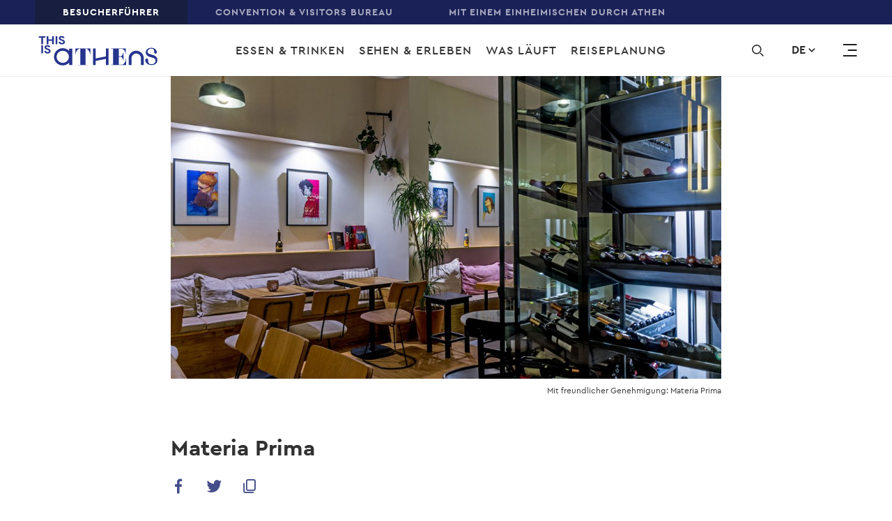

--- FILE ---
content_type: text/html; charset=UTF-8
request_url: https://www.thisisathens.org/de/nightlife/materia-prima
body_size: 26326
content:
<!DOCTYPE html>
<html lang="de" dir="ltr" prefix="content: http://purl.org/rss/1.0/modules/content/  dc: http://purl.org/dc/terms/  foaf: http://xmlns.com/foaf/0.1/  og: http://ogp.me/ns#  rdfs: http://www.w3.org/2000/01/rdf-schema#  schema: http://schema.org/  sioc: http://rdfs.org/sioc/ns#  sioct: http://rdfs.org/sioc/types#  skos: http://www.w3.org/2004/02/skos/core#  xsd: http://www.w3.org/2001/XMLSchema# ">
<head>
  <meta charset="UTF-8">
  <meta http-equiv="X-UA-Compatible" content="IE=edge" />
  <meta name="viewport" content="width=device-width, initial-scale=1, user-scalable=yes, minimum-scale=1">
  <meta charset="utf-8" />
<meta property="og:site_name" content="This is Athens" />
<link rel="canonical" href="https://www.thisisathens.org/de/nightlife/materia-prima" />
<meta name="description" content="All about Materia Prima in Acropolis / Koukaki, Athens; photos, info and articles by the Official Athens Guide." />
<meta property="og:title" content="Materia Prima" />
<meta property="og:image" content="http://www.thisisathens.org/sites/default/files/styles/social_share/public/2019-04/OWN-Nightlife-MateriaPrima.jpg?itok=8vfBB7wq" />
<meta name="Generator" content="Drupal 8 (https://www.drupal.org)" />
<meta name="MobileOptimized" content="width" />
<meta name="HandheldFriendly" content="true" />
<meta name="viewport" content="width=device-width, initial-scale=1.0" />
<link rel="alternate" hreflang="en" href="https://www.thisisathens.org/nightlife/materia-prima" />
<link rel="alternate" hreflang="fr" href="https://www.thisisathens.org/fr/vie-nocturne/materia-prima" />
<link rel="alternate" hreflang="de" href="https://www.thisisathens.org/de/nightlife/materia-prima" />
<link rel="shortcut icon" href="/themes/custom/tia/favicon.ico" type="image/vnd.microsoft.icon" />
<script src="/sites/default/files/google_tag/primary/google_tag.script.js?slvdxc" defer></script>

    <title>Materia Prima | Nightlife | Official Athens Guide</title>

    <!-- Favicon -->
    <link rel="apple-touch-icon" sizes="180x180" href="/themes/custom/tia/favicon/apple-touch-icon.png" />
    <link rel="icon" type="image/png" sizes="32x32" href="/themes/custom/tia/favicon/favicon-32x32.png" />
    <link rel="icon" type="image/png" sizes="16x16" href="/themes/custom/tia/favicon/favicon-16x16.png" />
    <link rel="manifest" href="/themes/custom/tia/favicon/site.webmanifest" />
    <link rel="mask-icon" href="/themes/custom/tia/favicon/safari-pinned-tab.svg" color="#5bbad5" />
    <meta name="msapplication-TileColor" content="#ffffff" />
    <meta name="theme-color" content="#ffffff" />
    <link rel="stylesheet" media="all" href="/sites/default/files/css/css_L90QTv95BlUfnPSGZHM01RRO88KxqQLr275YoDPSq8M.css" />
<link rel="stylesheet" media="all" href="/sites/default/files/css/css_Md4X6a3NwQFtdSekLdW7SiWAzrTjY-LjpgDMgp7GGZ4.css" />
<link rel="stylesheet" media="all" href="https://api.mapbox.com/mapbox-gl-js/v0.52.0/mapbox-gl.css" />
<link rel="stylesheet" media="all" href="/sites/default/files/css/css_rMlH7HZqpfQIBxYr_B2KkF3DOeH175lvEH49gjxCBXo.css" />

    
<!--[if lte IE 8]>
<script src="/sites/default/files/js/js_VtafjXmRvoUgAzqzYTA3Wrjkx9wcWhjP0G4ZnnqRamA.js"></script>
<![endif]-->

  </head>

  <body class="path-place language-de">
        <a href="#main-content" class="visually-hidden focusable skip-link">
      Skip to main content
    </a>

    <noscript aria-hidden="true"><iframe src="https://www.googletagmanager.com/ns.html?id=GTM-N6WWZZT" height="0" width="0" style="display:none;visibility:hidden"></iframe></noscript>
      <div class="dialog-off-canvas-main-canvas" data-off-canvas-main-canvas>
    <header class="o-header container-fluid pl-0 pr-0 max-width-9999 d-none d-xl-block">
      <div class="m-top-bar row bg-dark-slate-blue-three">
      <div class="col-12">
          <nav role="navigation" aria-labelledby="block-top-menu" id="block-top" class="block block-menu navigation menu--top">
            
  <h2 class="visually-hidden" id="block-top-menu">Top</h2>
  

        
              <ul class="m-menu-navigation white letter-1 p xs all d-flex align-items-center pl-xxl-60 pl-xl-50 pl-lg-40 pl-md-30 pl-0">
              
                                <li class="m-menu-navigation__element">
        <a href="/de" class="menu-item is-active" data-drupal-link-system-path="&lt;front&gt;">BESUCHERFÜHRER</a>
              </li>
          
                  <li class="m-menu-navigation__element">
        <a href="/acvb" class="menu-item">Convention &amp; Visitors Bureau</a>
              </li>
          
                  <li class="m-menu-navigation__element">
        <a href="/withalocal/de" class="menu-item">MIT EINEM EINHEIMISCHEN DURCH ATHEN</a>
              </li>
        </ul>
  


  </nav>


      </div>
    </div>
  
  <div class="o-header__container row bg-white align-items-center transition-03">
      <div class="o-header__brand col-3">
  <div class="relative ml-xxl-100 ml-xl-55 ml-lg-80 ml-md-70 ml-15">
          <a href="/de" title="This is Athens" rel="home" class="logo d-inline-block transition-03 logo-small-new">
        <svg version="1.1" id="Layer_1" xmlns="http://www.w3.org/2000/svg" xmlns:xlink="http://www.w3.org/1999/xlink" x="0px" y="0px" viewBox="0 0 194.375 49.75" style="enable-background:new 0 0 194.375 49.75;" xml:space="preserve">
    <path class="logo-svg" d="M167.433,28.115c-1.131-1.101-2.428-1.959-3.89-2.571c-1.513-0.625-3.096-0.938-4.75-0.938
        s-3.237,0.313-4.749,0.938c-1.463,0.613-2.76,1.47-3.892,2.571c-1.118,1.115-1.99,2.39-2.613,3.829
        c-0.636,1.489-0.953,3.048-0.953,4.674V47.88h4.577V36.617c0-1.014,0.197-1.99,0.592-2.928c0.393-0.888,0.941-1.683,1.64-2.383
        c0.699-0.689,1.507-1.227,2.423-1.615c0.953-0.388,1.945-0.582,2.975-0.582s2.022,0.195,2.975,0.582
        c0.903,0.388,1.71,0.926,2.423,1.615c0.699,0.7,1.246,1.495,1.64,2.383c0.394,0.938,0.592,1.914,0.592,2.928v11.262h4.578V36.617
        c0-1.626-0.318-3.185-0.954-4.674C169.423,30.505,168.552,29.229,167.433,28.115"/>
    <path class="logo-svg" d="M184.938,31.152c-2.813-0.846-7.773-1.384-7.773-5.074c0-2.396,2.615-4.825,5.9-4.991
        c3.64,0.045,4.897,1.596,4.897,5.827c0,0.797,0.281,2.459,2.041,2.459c1.549,0,2.254-1.004,2.217-2.354
        c-0.208-4.393-4.288-7.151-9.155-7.202v-0.002c0,0-0.171,0.001-0.19,0.001v0.004c-5.543,0.182-8.64,3.706-8.64,7.375
        c0,3.343,2.188,6.38,7.696,7.726c3.28,0.808,8.203,1.653,8.203,5.766c0,2.883-2.5,5.766-6.445,5.766
        c-4.18,0-5.586-1.807-5.586-6.573c0-0.884-0.313-2.73-2.266-2.73c-1.718,0-2.5,1.115-2.461,2.614
        c0.234,4.921,4.844,7.996,10.313,7.996c6.211,0,9.453-3.69,9.453-7.804C193.141,35.765,190.915,32.728,184.938,31.152"/>
    <path class="logo-svg" d="M60.098,30.927h0.39c0-1.153,0.15-2.243,0.449-3.268s0.866-2.152,1.699-3.383
        c0.442-0.667,0.911-1.192,1.405-1.577c0.495-0.384,0.978-0.679,1.446-0.884c0.469-0.204,0.924-0.339,1.367-0.403
        c0.443-0.064,0.846-0.096,1.21-0.096v26.12h-3.995v0.442h0.09H80.54h0.027V47.57H80.54v-0.135h-3.88v-26.12
        c0.365,0,0.742,0.032,1.133,0.096c0.391,0.064,0.794,0.205,1.212,0.423c0.416,0.218,0.845,0.526,1.289,0.923
        c0.443,0.398,0.899,0.929,1.367,1.595c0.833,1.23,1.458,2.358,1.876,3.382c0.416,1.026,0.625,2.115,0.625,3.268h0.352V20.971
        H60.098V30.927z"/>
    <path class="logo-svg" d="M141.869,37.393v0.166c0,0.452-0.007,0.925-0.02,1.407c-0.013,0.472-0.082,0.974-0.209,1.493
        c-0.126,0.521-0.332,1.089-0.609,1.687c-0.28,0.599-0.678,1.258-1.189,1.96c-0.559,0.8-1.073,1.421-1.528,1.844
        c-0.447,0.415-0.912,0.719-1.382,0.901c-0.283,0.11-0.592,0.196-0.92,0.256h-5.558V34.354h2.662
        c0.438,0.05,0.839,0.129,1.191,0.235c0.632,0.192,1.202,0.645,1.696,1.348c0.454,0.647,0.807,1.289,1.048,1.911
        c0.236,0.615,0.357,1.289,0.357,2.002v0.167h0.65v-12.09h-0.65v0.167c0,0.738-0.127,1.424-0.376,2.037
        c-0.253,0.623-0.6,1.255-1.03,1.876c-0.274,0.393-0.55,0.702-0.821,0.92c-0.267,0.215-0.569,0.379-0.896,0.486
        c-0.234,0.078-0.484,0.134-0.742,0.169h-3.088V21.601h5.15c0.376,0.057,0.728,0.137,1.047,0.239
        c0.535,0.172,1.045,0.445,1.518,0.812c0.476,0.371,0.948,0.885,1.401,1.529c0.408,0.58,0.73,1.105,0.957,1.562
        c0.226,0.459,0.399,0.905,0.512,1.325c0.112,0.419,0.182,0.857,0.207,1.302c0.026,0.459,0.039,0.969,0.039,1.518v0.167h0.688
        v-9.227h-24.232v0.773h3.452v25.506h-3.452v0.772h24.814V37.393H141.869z"/>
    <polygon class="logo-svg" points="109.701,33.783 92.953,37.143 92.953,20.836 88.648,20.836 88.648,47.868 92.953,47.868
        92.953,41.062 109.701,37.701 109.701,47.868 114.005,47.868 114.005,20.836 109.701,20.836 	"/>
    <polygon  class="logo-svg" points="4.801,14.014 4.801,3.359 0.75,3.359 0.75,1.04 11.587,1.04 11.587,3.359 7.535,3.359
        7.535,14.014 	"/>
    <polygon  class="logo-svg" points="13.531,1.04 16.266,1.04 16.266,6.222 22.363,6.222 22.363,1.04 25.097,1.04
        25.097,14.014 22.363,14.014 22.363,8.542 16.266,8.542 16.266,14.014 13.531,14.014 	"/>
    <polygon  class="logo-svg" points="28.014,14.014 30.748,14.014 30.748,1.04 28.014,1.04 	"/>
    <path  class="logo-svg" d="M38.101,14.304c-0.621,0-1.215-0.079-1.782-0.236s-1.087-0.392-1.56-0.707
        c-0.473-0.314-0.885-0.697-1.236-1.15s-0.628-0.981-0.83-1.585l2.572-0.906c0.189,0.652,0.52,1.193,0.992,1.622
        s1.094,0.643,1.863,0.643c0.284,0,0.557-0.033,0.821-0.099c0.263-0.066,0.499-0.163,0.709-0.29c0.209-0.127,0.374-0.287,0.496-0.48
        c0.122-0.193,0.182-0.417,0.182-0.67c0-0.242-0.048-0.459-0.142-0.652c-0.095-0.193-0.253-0.375-0.476-0.544
        c-0.223-0.169-0.513-0.332-0.871-0.489c-0.358-0.157-0.8-0.32-1.327-0.49l-0.891-0.29c-0.392-0.121-0.787-0.284-1.185-0.489
        c-0.398-0.206-0.759-0.453-1.083-0.743s-0.591-0.631-0.8-1.023c-0.209-0.393-0.314-0.837-0.314-1.332
        c0-0.507,0.112-0.981,0.334-1.423c0.223-0.441,0.54-0.827,0.952-1.16c0.412-0.332,0.904-0.592,1.478-0.779
        c0.575-0.188,1.213-0.282,1.915-0.282c0.729,0,1.361,0.088,1.894,0.263c0.534,0.175,0.986,0.399,1.357,0.671
        s0.672,0.571,0.901,0.897s0.398,0.635,0.507,0.925l-2.411,0.906c-0.135-0.363-0.381-0.688-0.739-0.979
        c-0.358-0.29-0.848-0.434-1.468-0.434c-0.594,0-1.087,0.124-1.478,0.371c-0.392,0.248-0.588,0.571-0.588,0.97
        c0,0.387,0.189,0.715,0.567,0.988c0.378,0.272,0.979,0.534,1.803,0.788l0.912,0.272c0.581,0.181,1.11,0.389,1.59,0.625
        C41.243,7.246,41.656,7.527,42,7.854c0.344,0.326,0.608,0.697,0.79,1.114s0.273,0.897,0.273,1.441c0,0.676-0.152,1.259-0.456,1.749
        c-0.304,0.489-0.692,0.891-1.164,1.205c-0.473,0.314-1.006,0.55-1.601,0.707C39.248,14.225,38.668,14.304,38.101,14.304"/>
    <polygon  class="logo-svg" points="4.827,28.781 7.562,28.781 7.562,15.807 4.827,15.807 	"/>
    <path  class="logo-svg" d="M14.914,29.071c-0.621,0-1.215-0.079-1.782-0.236c-0.567-0.157-1.087-0.392-1.56-0.707
        c-0.473-0.314-0.885-0.697-1.236-1.15s-0.628-0.981-0.83-1.585l2.572-0.906c0.189,0.652,0.52,1.193,0.992,1.622
        c0.473,0.429,1.094,0.643,1.863,0.643c0.284,0,0.557-0.033,0.821-0.099c0.263-0.066,0.499-0.163,0.709-0.29
        c0.209-0.127,0.374-0.287,0.496-0.48c0.122-0.193,0.182-0.417,0.182-0.67c0-0.242-0.048-0.459-0.142-0.652
        c-0.095-0.193-0.253-0.375-0.476-0.544s-0.513-0.332-0.871-0.489s-0.8-0.32-1.327-0.49l-0.891-0.29
        c-0.392-0.121-0.787-0.284-1.185-0.489c-0.398-0.206-0.759-0.453-1.083-0.743s-0.591-0.631-0.8-1.023
        c-0.209-0.393-0.314-0.837-0.314-1.332c0-0.507,0.112-0.981,0.334-1.423c0.223-0.441,0.54-0.827,0.952-1.16
        c0.412-0.332,0.904-0.592,1.478-0.779c0.574-0.187,1.212-0.281,1.914-0.281c0.729,0,1.361,0.088,1.894,0.263
        c0.534,0.175,0.986,0.399,1.357,0.671c0.371,0.272,0.672,0.571,0.901,0.897c0.229,0.326,0.398,0.635,0.507,0.925l-2.411,0.906
        c-0.135-0.363-0.381-0.688-0.739-0.979c-0.358-0.29-0.848-0.434-1.468-0.434c-0.594,0-1.087,0.124-1.478,0.371
        c-0.392,0.248-0.588,0.571-0.588,0.97c0,0.387,0.189,0.715,0.567,0.988c0.378,0.272,0.979,0.534,1.803,0.788l0.912,0.272
        c0.581,0.181,1.11,0.389,1.59,0.625c0.479,0.236,0.892,0.517,1.236,0.843s0.608,0.697,0.79,1.114
        c0.182,0.417,0.273,0.897,0.273,1.441c0,0.676-0.152,1.259-0.456,1.749c-0.304,0.489-0.692,0.891-1.164,1.205
        c-0.473,0.314-1.006,0.55-1.601,0.707C16.062,28.992,15.482,29.071,14.914,29.071"/>
    <path  class="logo-svg" d="M39.551,44.203c-5.488,0-9.937-4.378-9.937-9.778s4.449-9.778,9.937-9.778
        s9.937,4.378,9.937,9.778S45.038,44.203,39.551,44.203L39.551,44.203z M49.868,21.07v3.752c-2.589-2.693-6.253-4.376-10.317-4.376
        c-7.846,0-14.206,6.258-14.206,13.979s6.36,13.979,14.206,13.979c4.065,0,7.728-1.682,10.317-4.375v3.795h5.084V21.07H49.868z"/>
</svg>

      </a>

      <a href="/de" title="This is Athens" rel="home" class="logo d-inline-block absolute transition-03 logo-big-new">
        <svg width="270px" height="110px" viewBox="0 0 264 110" version="1.1" xmlns="http://www.w3.org/2000/svg" xmlns:xlink="http://www.w3.org/1999/xlink">
    <defs>
        <polygon id="path-1" points="0 109.075064 263.424371 109.075064 263.424371 0 0 0"></polygon>
    </defs>
    <g id="Visitor" stroke="none" stroke-width="1" fill="none" fill-rule="evenodd">
        <g id="Homepage-V3" transform="translate(-100.000000, -255.000000)">
            <g id="HEADER" transform="translate(0.000000, 187.000000)">
                <g id="NAV-2" transform="translate(0.000000, 68.000000)">
                    <g id="Group-4" transform="translate(100.000000, 0.000000)">
                        <g id="LOGO-/-white-Copy" transform="translate(0.000000, 0.000000)">
                            <g id="Group-42" transform="translate(0.000000, 0.746667)">
                                <path d="M227.501006,37.8883862 C225.955722,36.364509 224.185423,35.1767186 222.191811,34.3292693 C220.124898,33.4622504 217.965934,33.0291664 215.709803,33.0291664 C213.451967,33.0291664 211.290446,33.4622504 209.22609,34.3292693 C207.229922,35.1767186 205.459622,36.364509 203.914338,37.8883862 C202.386954,39.4309822 201.198799,41.1982033 200.349021,43.1909003 C199.480492,45.2516656 199.045801,47.4111298 199.045801,49.6616352 L199.045801,65.2552129 L205.294269,65.2552129 L205.294269,49.6616352 C205.294269,48.25943 205.561902,46.9057233 206.10143,45.607322 C206.639254,44.3778399 207.385047,43.2776873 208.341367,42.3068644 C209.294277,41.3539093 210.396346,40.6094132 211.646722,40.0716743 C212.94909,39.5347862 214.301746,39.2667676 215.709803,39.2667676 C217.111894,39.2667676 218.467959,39.5347862 219.768622,40.0716743 C221.000247,40.6094132 222.10402,41.3539093 223.076535,42.3068644 C224.030298,43.2776873 224.776091,44.3778399 225.315619,45.607322 C225.851738,46.9057233 226.12278,48.25943 226.12278,49.6616352 L226.12278,65.2552129 L232.371248,65.2552129 L232.371248,49.6616352 C232.371248,47.4111298 231.936557,45.2516656 231.06888,43.1909003 C230.217398,41.1982033 229.027538,39.4309822 227.501006,37.8883862" id="Fill-1" fill="#FFFFFE"></path>
                                <path d="M251.392213,42.0944915 C247.553296,40.9245691 240.784051,40.1800729 240.784051,35.0698515 C240.784051,31.751526 244.351073,28.3881052 248.83606,28.1583749 C253.803468,28.221338 255.520071,30.3680394 255.520071,36.2278621 C255.520071,37.331418 255.903622,39.6312729 258.30465,39.6312729 C260.419293,39.6312729 261.380727,38.2401287 261.330439,36.3716562 C261.046612,30.289761 255.479159,26.4694323 248.83606,26.3988115 L248.83606,26.3971098 L248.576098,26.3971098 L248.576098,26.4030658 C241.012477,26.6549182 236.782338,31.5345585 236.782338,36.6150001 C236.782338,41.242788 239.76892,45.4485529 247.286515,47.3110695 C251.766388,48.4299408 258.484492,49.5981616 258.484492,55.2954714 C258.484492,59.2859706 255.070891,63.2790224 249.687543,63.2790224 C243.982864,63.2790224 242.062553,60.7766646 242.062553,54.1766001 C242.062553,52.952223 241.635533,50.398814 238.970282,50.398814 C236.624656,50.398814 235.558385,51.94141 235.611229,54.0174906 C235.930855,60.8311191 242.22194,65.0879353 249.687543,65.0879353 C258.164867,65.0879353 262.59019,59.9794156 262.59019,54.2821058 C262.59019,48.4818429 259.549059,44.2777796 251.392213,42.0944915" id="Fill-3" fill="#FFFFFE"></path>
                                <path d="M81.0025976,41.7833347 L81.53275,41.7833347 C81.53275,40.187135 81.7381628,38.679424 82.1464312,37.2593508 C82.5546997,35.8401285 83.3286199,34.2788138 84.4673395,32.5754066 C85.0707927,31.6530823 85.7083393,30.9256032 86.384241,30.3921186 C87.060995,29.8603356 87.71985,29.4527772 88.358249,29.1677415 C88.9983526,28.8844076 89.6188525,28.6989217 90.2240104,28.610433 C90.8291682,28.5210935 91.380629,28.4768491 91.8749833,28.4768491 L91.8749833,64.6423437 L86.4225961,64.6423437 L86.4225961,65.2549576 L86.5461847,65.2549576 L108.900376,65.2549576 L108.939583,65.2549576 L108.939583,64.8303821 L108.900376,64.8303821 L108.900376,64.6423437 L103.607375,64.6423437 L103.607375,28.4768491 C104.104286,28.4768491 104.620801,28.5210935 105.152658,28.610433 C105.687073,28.6989217 106.235976,28.8937669 106.807041,29.1958197 C107.372991,29.4978724 107.959398,29.9232987 108.567113,30.4738004 C109.169714,31.0234513 109.79277,31.7602897 110.431169,32.6826141 C111.569889,34.3851704 112.421372,35.9456342 112.991584,37.3648566 C113.559239,38.7849297 113.843919,40.2926407 113.843919,41.8905421 L114.323783,41.8905421 L114.323783,27.9969682 L81.0025976,27.9969682 L81.0025976,41.7833347 Z" id="Fill-5" fill="#FFFFFE"></path>
                                <path d="M192.60854,50.7354964 L192.60854,50.9652267 C192.60854,51.5914543 192.599165,52.2466109 192.58297,52.9153811 C192.565924,53.5671343 192.46961,54.2631318 192.299143,54.9821023 C192.126971,55.7044763 191.845701,56.4898133 191.465559,57.317693 C191.083713,58.1472744 190.539923,59.0585377 189.844418,60.0302115 C189.079873,61.1397234 188.378402,61.9990847 187.759606,62.5844713 C187.149334,63.1587969 186.514345,63.5808198 185.874241,63.8326722 C185.487281,63.9832732 185.065375,64.1032434 184.616195,64.186627 L177.030413,64.186627 L177.030413,46.5280298 L180.66477,46.5280298 C181.261404,46.596098 181.809455,46.705858 182.290172,46.8539064 C183.152735,47.1193724 183.930065,47.7464509 184.605114,48.7206772 C185.223057,49.6149234 185.705479,50.5057662 186.033628,51.3651274 C186.356663,52.2176819 186.521164,53.1502164 186.521164,54.1380564 L186.521164,54.3694884 L187.408444,54.3694884 L187.408444,37.6289612 L186.521164,37.6289612 L186.521164,37.861244 C186.521164,38.8831181 186.348992,39.8318189 186.009763,40.6818208 C185.662862,41.5445854 185.189816,42.4184112 184.60341,43.2777724 C184.226678,43.8223181 183.852503,44.2502971 183.480884,44.5514989 C183.116937,44.8501482 182.70526,45.076475 182.258636,45.2245234 C181.93901,45.3317309 181.598076,45.411711 181.24521,45.4593588 L177.030413,45.4593588 L177.030413,28.8694326 L184.060472,28.8694326 C184.573578,28.947711 185.054295,29.0600236 185.489838,29.2012651 C186.219437,29.4378022 186.916647,29.8181333 187.562717,30.3252416 C188.212196,30.8383057 188.855709,31.5513203 189.475357,32.4438648 C190.031932,33.2436664 190.470884,33.973698 190.779429,34.6050307 C191.087122,35.2423194 191.322367,35.8591876 191.479196,36.44032 C191.632617,37.0197507 191.729783,37.6272595 191.763024,38.2441278 C191.79797,38.8797147 191.815869,39.5850716 191.815869,40.3440322 L191.815869,40.576315 L192.755142,40.576315 L192.755142,27.7990598 L159.680281,27.7990598 L159.680281,28.8694326 L164.392841,28.8694326 L164.392841,64.186627 L159.680281,64.186627 L159.680281,65.255298 L193.549518,65.255298 L193.549518,50.7354964 L192.60854,50.7354964 Z" id="Fill-7" fill="#FFFFFE"></path>
                                <polygon id="Fill-9" fill="#FFFFFE" points="148.703314 45.7371622 125.843688 50.3913265 125.843688 27.8122481 119.968543 27.8122481 119.968543 65.2404081 125.843688 65.2404081 125.843688 55.8180651 148.703314 51.1639008 148.703314 65.2404081 154.577607 65.2404081 154.577607 27.8122481 148.703314 27.8122481"></polygon>
                                <polygon id="Fill-11" fill="#FFFFFE" points="5.52935307 18.3653155 5.52935307 3.61238028 0.00025570051 3.61238028 0.00025570051 0.40126214 14.7916779 0.40126214 14.7916779 3.61238028 9.26172819 3.61238028 9.26172819 18.3653155"></polygon>
                                <polygon id="Fill-13" fill="#FFFFFE" points="17.4453378 0.401006884 21.1777129 0.401006884 21.1777129 7.57709867 29.4999122 7.57709867 29.4999122 0.401006884 33.231435 0.401006884 33.231435 18.3650602 29.4999122 18.3650602 29.4999122 10.7882168 21.1777129 10.7882168 21.1777129 18.3650602 17.4453378 18.3650602"></polygon>
                                <mask id="mask-2" fill="white">
                                    <use xlink:href="#path-1"></use>
                                </mask>
                                <g id="Clip-16"></g>
                                <polygon id="Fill-15" fill="#FFFFFE" mask="url(#mask-2)" points="37.2120953 18.364805 40.9444704 18.364805 40.9444704 0.400751628 37.2120953 0.400751628"></polygon>
                                <path d="M50.9794369,18.7670881 C50.1322159,18.7670881 49.3216453,18.658179 48.5468728,18.4403607 C47.7729525,18.2233932 47.0629575,17.8975167 46.4177398,17.4627309 C45.7733746,17.0270943 45.2108334,16.4953114 44.7318211,15.8690838 C44.2519565,15.2420053 43.8743721,14.510272 43.5982155,13.6730329 L47.1089836,12.418876 C47.3672411,13.3224816 47.8181263,14.071232 48.4641963,14.6651272 C49.1085615,15.2581715 49.9566349,15.5551191 51.007564,15.5551191 C51.3936718,15.5551191 51.7686992,15.5091731 52.1275322,15.4164301 C52.4863653,15.3253889 52.8094003,15.1909542 53.0940802,15.0156785 C53.3796124,14.8404029 53.6054812,14.6183303 53.7708342,14.3511625 C53.9378919,14.0839948 54.0205683,13.7742844 54.0205683,13.4220314 C54.0205683,13.0884971 53.9557909,12.7872953 53.8279406,12.5192767 C53.6983857,12.2521089 53.4818926,12.0011073 53.1784613,11.766272 C52.8741777,11.5322875 52.4769896,11.3059607 51.989454,11.0889932 C51.5002137,10.8720258 50.8967604,10.645699 50.1790943,10.4117145 L48.9619599,10.010112 C48.4275458,9.84334487 47.8880178,9.6178689 47.344228,9.33368409 C46.7995859,9.04864843 46.3077886,8.70575479 45.8654267,8.30415231 C45.4230649,7.90254983 45.0591178,7.43032657 44.7735856,6.88663169 C44.487201,6.34293681 44.344861,5.72862115 44.344861,5.04283386 C44.344861,4.34002952 44.497429,3.68402208 44.8008603,3.07396068 C45.1042915,2.46219758 45.5372777,1.92786208 46.0998189,1.46755076 C46.6615077,1.00723944 47.3357047,0.648179597 48.1181482,0.388669519 C48.9014441,0.130010295 49.7725305,-0.000170170543 50.7314074,-0.000170170543 C51.7269348,-0.000170170543 52.5877932,0.121501767 53.3165396,0.363143938 C54.0435814,0.605636961 54.6615243,0.916198202 55.1678113,1.29142425 C55.675803,1.66750115 56.0849238,2.08186642 56.3977308,2.53366921 C56.7113901,2.985472 56.9423728,3.41174921 57.0898268,3.81335169 L53.7998136,5.06835944 C53.6148569,4.56635634 53.2781845,4.11455355 52.7906489,3.71380192 C52.3031133,3.31134859 51.6340303,3.11054735 50.7859569,3.11054735 C49.9753863,3.11054735 49.3028939,3.2824196 48.7684799,3.62531324 C48.2323611,3.96820688 47.9664326,4.41490456 47.9664326,4.96710797 C47.9664326,5.50314518 48.2246901,5.95920223 48.7403528,6.33527913 C49.2568678,6.71050518 50.0759618,7.07467014 51.2010441,7.42692316 L52.4454532,7.80214921 C53.2372725,8.05315076 53.9609049,8.34244068 54.6154982,8.66831727 C55.2692392,8.99419386 55.8317803,9.38303355 56.3014169,9.83483634 C56.7710535,10.2857883 57.1315912,10.8005542 57.3804731,11.3774323 C57.6285026,11.9551613 57.7529435,12.6196773 57.7529435,13.3726819 C57.7529435,14.3094708 57.5458261,15.1160791 57.1315912,15.7933579 C56.7165041,16.4706367 56.1863517,17.0270943 55.5419864,17.4627309 C54.8967688,17.8975167 54.16717,18.2233932 53.3565994,18.4403607 C52.5460287,18.658179 51.7542095,18.7670881 50.9794369,18.7670881" id="Fill-17" fill="#FFFFFE" mask="url(#mask-2)"></path>
                                <polygon id="Fill-18" fill="#FFFFFE" mask="url(#mask-2)" points="5.56404311 38.8107957 9.29727056 38.8107957 9.29727056 20.8467423 5.56404311 20.8467423"></polygon>
                                <path d="M19.33147,39.2129087 C18.484249,39.2129087 17.6736784,39.1031487 16.8989058,38.8861812 C16.1249856,38.6692138 15.4158428,38.3433372 14.7697729,37.9077006 C14.1262599,37.4729149 13.5628665,36.9411319 13.0838542,36.3149043 C12.6039896,35.6878259 12.2264051,34.9560925 11.9502486,34.1188535 L15.4610166,32.8646966 C15.7192741,33.7674513 16.1701593,34.5170525 16.8162293,35.1109477 C17.4614469,35.7039921 18.3095203,36.0009397 19.3595971,36.0009397 C19.7457048,36.0009397 20.1207322,35.9549936 20.4795653,35.8622507 C20.8383983,35.7703586 21.160581,35.6367747 21.4469656,35.461499 C21.7316455,35.2853725 21.9583666,35.0641508 22.1237196,34.7961322 C22.2899249,34.5289645 22.3734537,34.2201049 22.3734537,33.8678519 C22.3734537,33.5334668 22.3078239,33.2331158 22.1799737,32.9650972 C22.0504188,32.6979294 21.8339257,32.4469279 21.5304944,32.2120925 C21.2262108,31.978108 20.8290227,31.7517812 20.341487,31.5339629 C19.8522467,31.3178463 19.2496458,31.0915195 18.5311274,30.857535 L17.313993,30.4559325 C16.7795789,30.2891654 16.2400508,30.0628386 15.6962611,29.7786538 C15.1524713,29.494469 14.6598217,29.1507245 14.2174598,28.7499728 C13.7742456,28.3483704 13.4111508,27.8761471 13.1256186,27.3324522 C12.8400864,26.7887573 12.6968941,26.1744417 12.6968941,25.4886544 C12.6968941,24.78585 12.8494621,24.1289918 13.1537457,23.5189304 C13.4571769,22.9080181 13.8893108,22.3736826 14.4518519,21.9133713 C15.014393,21.45306 15.6877377,21.0940001 16.4701813,20.83449 C17.2534772,20.5758308 18.1245636,20.4456504 19.0834405,20.4456504 C20.0789678,20.4456504 20.9398262,20.5673223 21.6685727,20.8089645 C22.3964668,21.0514575 23.0135573,21.3620187 23.5198444,21.7372448 C24.027836,22.1133217 24.4369569,22.5276869 24.7506161,22.9794897 C25.0634231,23.4312925 25.2944059,23.8575697 25.4418599,24.2591722 L22.1518466,25.5133291 C21.9668899,25.011326 21.6302176,24.5603741 21.1426819,24.1596224 C20.6551463,23.7571691 19.9860633,23.5563679 19.1379899,23.5563679 C18.3274193,23.5563679 17.654927,23.7282401 17.1205129,24.0711338 C16.5852465,24.4131766 16.3184656,24.8607251 16.3184656,25.4129285 C16.3184656,25.9489657 16.5767232,26.4041719 17.0923859,26.7802488 C17.6089009,27.1563257 18.4279949,27.5204907 19.5539294,27.8718928 L20.7983386,28.2479697 C21.5893055,28.4989713 22.3129379,28.7882612 22.9675313,29.1141378 C23.6212722,29.4400144 24.1838133,29.8288541 24.65345,30.2806569 C25.1239389,30.7316088 25.4844766,31.2463747 25.7325061,31.8232528 C25.9805356,32.400131 26.1049765,33.0646469 26.1049765,33.8185024 C26.1049765,34.7552913 25.8987114,35.5610488 25.4844766,36.2391784 C25.0676848,36.9164572 24.5383847,37.4729149 23.8948718,37.9077006 C23.2488018,38.3433372 22.5200554,38.6692138 21.7094847,38.8861812 C20.8989141,39.1031487 20.1062425,39.2129087 19.33147,39.2129087" id="Fill-19" fill="#FFFFFE" mask="url(#mask-2)"></path>
                                <path d="M52.9571099,60.1659225 C45.4659373,60.1659225 39.3939025,54.1044478 39.3939025,46.6263033 C39.3939025,39.1498605 45.4659373,33.0883857 52.9571099,33.0883857 C60.4465779,33.0883857 66.5186127,39.1498605 66.5186127,46.6263033 C66.5186127,54.1044478 60.4465779,60.1659225 52.9571099,60.1659225 L52.9571099,60.1659225 Z M67.038537,28.1355721 L67.038537,33.3308788 C63.5039036,29.603293 58.505811,27.2711057 52.9571099,27.2711057 C42.2492249,27.2711057 33.5664879,35.9361898 33.5664879,46.6263033 C33.5664879,57.3155659 42.2492249,65.9806499 52.9571099,65.9806499 C58.505811,65.9806499 63.5039036,63.651866 67.038537,59.9234295 L67.038537,65.1791467 L73.9765442,65.1791467 L73.9765442,28.1355721 L67.038537,28.1355721 Z" id="Fill-20" fill="#FFFFFE" mask="url(#mask-2)"></path>
                                <path d="M188.88878,90.5797378 C189.504166,90.5797378 190.080344,90.4682761 190.616463,90.2479052 C191.150877,90.0266835 191.619661,89.7195257 192.020259,89.32473 C192.420004,88.9324869 192.734515,88.4560094 192.962941,87.8969992 C193.18881,87.3371381 193.304728,86.7177173 193.304728,86.0421403 C193.304728,85.3665632 193.18881,84.7479933 192.962941,84.1889831 C192.734515,83.6308237 192.420004,83.1534953 192.020259,82.7612522 C191.619661,82.3681583 191.150877,82.0584479 190.616463,81.838077 C190.080344,81.6177062 189.504166,81.5062445 188.88878,81.5062445 C188.273394,81.5062445 187.69892,81.6177062 187.162801,81.838077 C186.626683,82.0584479 186.157898,82.3681583 185.758153,82.7612522 C185.358408,83.1534953 185.043896,83.6308237 184.816323,84.1889831 C184.587897,84.7479933 184.474537,85.3665632 184.474537,86.0421403 C184.474537,86.7177173 184.587897,87.3371381 184.816323,87.8969992 C185.043896,88.4560094 185.358408,88.9324869 185.758153,89.32473 C186.157898,89.7195257 186.626683,90.0266835 187.162801,90.2479052 C187.69892,90.4682761 188.273394,90.5797378 188.88878,90.5797378 M188.88878,92.9400032 C187.903481,92.9400032 186.988925,92.7604733 186.145966,92.4056677 C185.303006,92.0500113 184.572555,91.5590693 183.957169,90.9387976 C183.339226,90.3176752 182.857657,89.5867927 182.507347,88.7444485 C182.155333,87.9029552 181.980604,87.002753 181.980604,86.0421403 C181.980604,85.0840801 182.155333,84.1821762 182.507347,83.3415338 C182.857657,82.5000404 183.339226,81.769158 183.957169,81.1463338 C184.572555,80.526913 185.303006,80.0376727 186.145966,79.6820162 C186.988925,79.325509 187.903481,79.145979 188.88878,79.145979 C189.874079,79.145979 190.788635,79.325509 191.632446,79.6820162 C192.475406,80.0376727 193.2033,80.526913 193.82039,81.1463338 C194.436629,81.769158 194.920755,82.5000404 195.270212,83.3415338 C195.621374,84.1821762 195.796103,85.0840801 195.796103,86.0421403 C195.796103,87.002753 195.621374,87.9029552 195.270212,88.7444485 C194.920755,89.5867927 194.436629,90.3176752 193.82039,90.9387976 C193.2033,91.5590693 192.475406,92.0500113 191.632446,92.4056677 C190.788635,92.7604733 189.874079,92.9400032 188.88878,92.9400032" id="Fill-21" fill="#FFFFFE" mask="url(#mask-2)"></path>
                                <polygon id="Fill-22" fill="#FFFFFE" mask="url(#mask-2)" points="197.81162 79.442246 206.197744 79.442246 206.197744 81.8016605 200.305552 81.8016605 200.305552 85.0102261 205.607928 85.0102261 205.607928 87.3704915 200.305552 87.3704915 200.305552 92.6440767 197.81162 92.6440767"></polygon>
                                <polygon id="Fill-23" fill="#FFFFFE" mask="url(#mask-2)" points="208.118737 79.442246 216.504009 79.442246 216.504009 81.8016605 210.612669 81.8016605 210.612669 85.0102261 215.914193 85.0102261 215.914193 87.3704915 210.612669 87.3704915 210.612669 92.6440767 208.118737 92.6440767"></polygon>
                                <polygon id="Fill-24" fill="#FFFFFE" mask="url(#mask-2)" points="218.425342 92.6442468 220.920127 92.6442468 220.920127 79.4424161 218.425342 79.4424161"></polygon>
                                <path d="M234.957318,90.5249429 C234.305282,91.3102799 233.535623,91.9092802 232.649195,92.3219438 C231.761914,92.7337565 230.771501,92.9405137 229.674545,92.9405137 C228.689246,92.9405137 227.775543,92.7609838 226.932584,92.4053274 C226.088772,92.0496709 225.359173,91.5629832 224.743787,90.9469658 C224.127549,90.3326502 223.641718,89.6043202 223.28459,88.7628269 C222.926609,87.9221844 222.748471,87.0151754 222.748471,86.0417999 C222.748471,85.070977 222.926609,84.1648189 223.28459,83.3233255 C223.641718,82.4809813 224.127549,81.7526514 224.743787,81.1374849 C225.359173,80.5240201 226.088772,80.0381832 226.932584,79.6825268 C227.775543,79.3260195 228.689246,79.1456387 229.674545,79.1456387 C230.735703,79.1456387 231.668157,79.3319754 232.473614,79.6995438 C233.280775,80.0688139 233.998441,80.6031494 234.624907,81.3034012 L232.871654,83.0000015 C232.477023,82.5456461 232.024433,82.1814812 231.513884,81.91091 C231.000779,81.6420406 230.394769,81.5059041 229.693297,81.5059041 C229.076206,81.5059041 228.499175,81.6148133 227.956238,81.8283773 C227.41671,82.0453447 226.943664,82.3508009 226.544771,82.7421931 C226.145026,83.1361379 225.826253,83.6134663 225.593565,84.1716257 C225.359173,84.7306359 225.240699,85.3543109 225.240699,86.0417999 C225.240699,86.7318415 225.359173,87.3555165 225.593565,87.9153776 C225.826253,88.4743878 226.145026,88.9500145 226.544771,89.3439593 C226.943664,89.7370533 227.41671,90.0408077 227.956238,90.2577751 C228.499175,90.4730409 229.076206,90.5793975 229.693297,90.5793975 C230.433124,90.5793975 231.090274,90.4287965 231.661338,90.1267438 C232.23496,89.8263928 232.742952,89.3992647 233.184461,88.8445088 L234.957318,90.5249429 Z" id="Fill-25" fill="#FFFFFE" mask="url(#mask-2)"></path>
                                <polygon id="Fill-26" fill="#FFFFFE" mask="url(#mask-2)" points="236.954254 92.6442468 239.448186 92.6442468 239.448186 79.4424161 236.954254 79.4424161"></polygon>
                                <path d="M249.124831,87.2046603 L247.944347,83.9042027 L247.46363,82.3003453 L247.316176,82.3003453 L246.835459,83.9042027 L245.65327,87.2046603 L249.124831,87.2046603 Z M245.967782,79.442331 L248.812024,79.442331 L253.78199,92.6441617 L251.028095,92.6441617 L249.937106,89.4926033 L244.841847,89.4926033 L243.750006,92.6441617 L240.998669,92.6441617 L245.967782,79.442331 Z" id="Fill-27" fill="#FFFFFE" mask="url(#mask-2)"></path>
                                <polygon id="Fill-28" fill="#FFFFFE" mask="url(#mask-2)" points="255.33341 79.442246 257.825637 79.442246 257.825637 90.2846621 263.423774 90.2846621 263.423774 92.6440767 255.33341 92.6440767"></polygon>
                                <polygon id="Fill-29" fill="#FFFFFE" mask="url(#mask-2)" points="122.385765 95.5768809 125.082553 95.5768809 127.815991 103.524696 128.297561 105.221296 128.44331 105.221296 128.963234 103.524696 131.807476 95.5768809 134.503412 95.5768809 129.682605 108.778712 127.05997 108.778712"></polygon>
                                <polygon id="Fill-30" fill="#FFFFFE" mask="url(#mask-2)" points="136.098301 108.778967 138.593086 108.778967 138.593086 95.5771361 136.098301 95.5771361"></polygon>
                                <path d="M145.356365,109.075064 C144.788709,109.075064 144.248329,108.995934 143.730962,108.835123 C143.21189,108.674312 142.740548,108.436073 142.307562,108.115302 C141.877133,107.796232 141.502958,107.405691 141.18248,106.94623 C140.86115,106.483366 140.609711,105.946478 140.423902,105.331312 L142.771232,104.410689 C142.942552,105.072652 143.243426,105.624005 143.673855,106.060492 C144.105137,106.496129 144.672792,106.715649 145.374264,106.715649 C145.633373,106.715649 145.880551,106.681615 146.123466,106.612696 C146.362972,106.543777 146.579465,106.44678 146.767831,106.31745 C146.960459,106.18812 147.111322,106.024757 147.222126,105.829911 C147.332077,105.632513 147.389184,105.404485 147.389184,105.147527 C147.389184,104.901631 147.344862,104.679558 147.258776,104.482161 C147.17269,104.287315 147.027794,104.10268 146.824938,103.930808 C146.62123,103.758936 146.357858,103.592169 146.029709,103.431358 C145.703265,103.273099 145.300963,103.105481 144.821098,102.932758 L144.007118,102.639214 C143.649137,102.516691 143.290304,102.350775 142.92721,102.139763 C142.563263,101.932155 142.233409,101.680303 141.938501,101.385057 C141.642741,101.091513 141.399825,100.742663 141.208902,100.342762 C141.017979,99.9437122 140.92337,99.4936112 140.92337,98.9890555 C140.92337,98.4708862 141.024798,97.9884527 141.227654,97.5400533 C141.431362,97.091654 141.719451,96.6968583 142.097035,96.3607715 C142.47121,96.0212812 142.921243,95.7575169 143.443725,95.5669259 C143.967911,95.375484 144.550056,95.2810394 145.190159,95.2810394 C145.854128,95.2810394 146.431159,95.3703789 146.916138,95.5499088 C147.402821,95.7268862 147.816203,95.9540639 148.15458,96.2314419 C148.492957,96.507969 148.767409,96.8125743 148.975379,97.143556 C149.185906,97.4753885 149.340178,97.7876515 149.439049,98.0837482 L147.240025,99.0077743 C147.117289,98.6368025 146.892272,98.3058208 146.564976,98.009724 C146.239384,97.715329 145.793612,97.5672806 145.22681,97.5672806 C144.683872,97.5672806 144.236396,97.6957594 143.877563,97.9467609 C143.520435,98.1986133 143.341445,98.5278933 143.341445,98.9320484 C143.341445,99.3259932 143.515321,99.6595274 143.861369,99.9369054 C144.204008,100.213433 144.753764,100.482302 145.503818,100.73926 L146.335697,101.015787 C146.864145,101.200422 147.347419,101.413135 147.784667,101.653926 C148.221915,101.891314 148.598647,102.177201 148.913159,102.510735 C149.225113,102.842567 149.466324,103.220346 149.633382,103.644071 C149.799587,104.067795 149.882264,104.556185 149.882264,105.109239 C149.882264,105.797579 149.744185,106.391474 149.466324,106.890925 C149.189315,107.386121 148.835596,107.796232 148.404315,108.115302 C147.973885,108.436073 147.48635,108.674312 146.944265,108.835123 C146.403884,108.995934 145.873732,109.075064 145.356365,109.075064" id="Fill-31" fill="#FFFFFE" mask="url(#mask-2)"></path>
                                <polygon id="Fill-32" fill="#FFFFFE" mask="url(#mask-2)" points="151.948324 108.778967 154.440551 108.778967 154.440551 95.5771361 151.948324 95.5771361"></polygon>
                                <polygon id="Fill-33" fill="#FFFFFE" mask="url(#mask-2)" points="159.944334 108.778371 159.944334 97.9359551 156.252019 97.9359551 156.252019 95.5765405 166.133991 95.5765405 166.133991 97.9359551 162.439971 97.9359551 162.439971 108.778371"></polygon>
                                <path d="M173.674855,106.715224 C174.291946,106.715224 174.86642,106.60206 175.400834,106.381689 C175.937805,106.162169 176.407441,105.854161 176.807186,105.459365 C177.205227,105.067122 177.521443,104.592346 177.749017,104.032485 C177.97659,103.471773 178.089098,102.853203 178.089098,102.176775 C178.089098,101.502049 177.97659,100.883479 177.749017,100.32532 C177.521443,99.7663095 177.205227,99.2881302 176.807186,98.8950363 C176.407441,98.5027932 175.937805,98.1939336 175.400834,97.9735628 C174.86642,97.7531919 174.291946,97.6417302 173.674855,97.6417302 C173.057765,97.6417302 172.483291,97.7531919 171.948024,97.9735628 C171.412758,98.1939336 170.943121,98.5027932 170.545081,98.8950363 C170.143631,99.2881302 169.830824,99.7663095 169.603251,100.32532 C169.374825,100.883479 169.260612,101.502049 169.260612,102.176775 C169.260612,102.853203 169.374825,103.471773 169.603251,104.032485 C169.830824,104.592346 170.143631,105.067122 170.545081,105.459365 C170.943121,105.854161 171.412758,106.162169 171.948024,106.381689 C172.483291,106.60206 173.057765,106.715224 173.674855,106.715224 M173.674855,109.074638 C172.688703,109.074638 171.775,108.895959 170.931189,108.540303 C170.088229,108.184646 169.358631,107.693704 168.743245,107.074283 C168.127006,106.453161 167.643732,105.721428 167.294275,104.879083 C166.943113,104.038441 166.767532,103.136537 166.767532,102.176775 C166.767532,101.218715 166.943113,100.317662 167.294275,99.4753178 C167.643732,98.6346753 168.127006,97.9037929 168.743245,97.2809687 C169.358631,96.6623988 170.088229,96.1723076 170.931189,95.8158003 C171.775,95.4601439 172.688703,95.280614 173.674855,95.280614 C174.660154,95.280614 175.57471,95.4601439 176.418522,95.8158003 C177.261481,96.1723076 177.990227,96.6623988 178.606466,97.2809687 C179.223556,97.9037929 179.70683,98.6346753 180.057992,99.4753178 C180.40745,100.317662 180.583031,101.218715 180.583031,102.176775 C180.583031,103.136537 180.40745,104.038441 180.057992,104.879083 C179.70683,105.721428 179.223556,106.453161 178.606466,107.074283 C177.990227,107.693704 177.261481,108.184646 176.418522,108.540303 C175.57471,108.895959 174.660154,109.074638 173.674855,109.074638" id="Fill-34" fill="#FFFFFE" mask="url(#mask-2)"></path>
                                <path d="M187.464613,101.531999 C188.032268,101.531999 188.498496,101.360127 188.859886,101.016382 C189.223833,100.671787 189.406232,100.235299 189.406232,99.7069199 C189.406232,99.4729354 189.36532,99.2457578 189.286053,99.0253869 C189.205934,98.8041652 189.084902,98.6067674 188.926368,98.435746 C188.765276,98.262172 188.564125,98.123483 188.324619,98.019679 C188.084261,97.915875 187.809809,97.8614204 187.503821,97.8614204 L185.157342,97.8614204 L185.157342,101.531999 L187.464613,101.531999 Z M182.66341,95.5768809 L187.484217,95.5768809 C188.149038,95.5768809 188.752491,95.679834 189.293724,95.8891438 C189.835809,96.1010061 190.302037,96.3877435 190.688144,96.7561627 C191.076809,97.124582 191.375126,97.5653237 191.585653,98.0741336 C191.794475,98.5854961 191.899312,99.1419537 191.899312,99.7435066 C191.899312,100.186801 191.825159,100.599464 191.676001,100.989155 C191.530251,101.376293 191.325691,101.726844 191.067433,102.039958 C190.809176,102.353072 190.506597,102.63045 190.161401,102.869539 C189.818763,103.10948 189.454816,103.297518 189.073822,103.431102 L189.055923,103.560432 L192.600784,108.632365 L192.600784,108.778712 L189.738643,108.778712 L186.32078,103.819091 L185.157342,103.819091 L185.157342,108.778712 L182.66341,108.778712 L182.66341,95.5768809 Z" id="Fill-35" fill="#FFFFFE" mask="url(#mask-2)"></path>
                                <path d="M198.210342,109.075064 C197.644391,109.075064 197.102306,108.995934 196.584939,108.835123 C196.067572,108.674312 195.595378,108.436073 195.163244,108.115302 C194.731963,107.796232 194.357788,107.405691 194.036457,106.94623 C193.716832,106.483366 193.463688,105.946478 193.278731,105.331312 L195.626062,104.410689 C195.796529,105.072652 196.097403,105.624005 196.528685,106.060492 C196.959966,106.496129 197.527622,106.715649 198.228241,106.715649 C198.486498,106.715649 198.736233,106.681615 198.977443,106.612696 C199.217802,106.543777 199.434295,106.44678 199.623513,106.31745 C199.814436,106.18812 199.967004,106.024757 200.076103,105.829911 C200.187759,105.632513 200.243161,105.404485 200.243161,105.147527 C200.243161,104.901631 200.199692,104.679558 200.112754,104.482161 C200.026668,104.287315 199.882623,104.10268 199.678915,103.930808 C199.475207,103.758936 199.211836,103.592169 198.885391,103.431358 C198.558947,103.273099 198.155792,103.105481 197.675076,102.932758 L196.861948,102.639214 C196.503967,102.516691 196.144282,102.350775 195.781187,102.139763 C195.418092,101.932155 195.089943,101.680303 194.794183,101.385057 C194.497571,101.091513 194.254655,100.742663 194.06288,100.342762 C193.871957,99.9437122 193.7782,99.4936112 193.7782,98.9890555 C193.7782,98.4708862 193.878775,97.9884527 194.081631,97.5400533 C194.286191,97.091654 194.574281,96.6968583 194.95016,96.3607715 C195.326892,96.0212812 195.775221,95.7575169 196.298554,95.5669259 C196.82274,95.375484 197.404885,95.2810394 198.044989,95.2810394 C198.708106,95.2810394 199.285136,95.3703789 199.770967,95.5499088 C200.256798,95.7268862 200.671885,95.9540639 201.00941,96.2314419 C201.346935,96.507969 201.622239,96.8125743 201.831913,97.143556 C202.040736,97.4753885 202.194156,97.7876515 202.293027,98.0837482 L200.095707,99.0077743 C199.971266,98.6368025 199.747102,98.3058208 199.420658,98.009724 C199.094213,97.715329 198.649294,97.5672806 198.081639,97.5672806 C197.539554,97.5672806 197.091226,97.6957594 196.732393,97.9467609 C196.374412,98.1986133 196.197127,98.5278933 196.197127,98.9320484 C196.197127,99.3259932 196.369298,99.6595274 196.715346,99.9369054 C197.058837,100.213433 197.607741,100.482302 198.359501,100.73926 L199.189675,101.015787 C199.719827,101.200422 200.203101,101.413135 200.638644,101.653926 C201.076745,101.891314 201.453477,102.177201 201.767988,102.510735 C202.080795,102.842567 202.320301,103.220346 202.487359,103.644071 C202.655269,104.067795 202.736241,104.556185 202.736241,105.109239 C202.736241,105.797579 202.598163,106.391474 202.320301,106.890925 C202.044997,107.386121 201.690426,107.796232 201.259997,108.115302 C200.827863,108.436073 200.34118,108.674312 199.798242,108.835123 C199.257862,108.995934 198.727709,109.075064 198.210342,109.075064" id="Fill-36" fill="#FFFFFE" mask="url(#mask-2)"></path>
                                <path d="M214.840847,101.531999 L221.32456,101.531999 C221.36121,101.680898 221.391042,101.857876 221.416612,102.067185 C221.440478,102.276495 221.453263,102.485805 221.453263,102.694264 C221.453263,103.542564 221.32456,104.342366 221.06545,105.093668 C220.80634,105.839866 220.399777,106.51204 219.844906,107.10083 C219.255091,107.727908 218.5468,108.214596 217.720888,108.559192 C216.89668,108.902085 215.954849,109.074808 214.895397,109.074808 C213.933963,109.074808 213.028783,108.902085 212.18071,108.559192 C211.330079,108.214596 210.59281,107.733864 209.963786,107.119549 C209.335615,106.505233 208.835295,105.777754 208.468791,104.93541 C208.097173,104.092215 207.913068,103.174145 207.913068,102.176945 C207.913068,101.181448 208.097173,100.263378 208.468791,99.4218843 C208.835295,98.5786892 209.335615,97.8512102 209.963786,97.2360437 C210.59281,96.6208771 211.330079,96.1409962 212.18071,95.7989534 C213.028783,95.4526564 213.933963,95.2807841 214.895397,95.2807841 C215.96593,95.2807841 216.923102,95.46627 217.767766,95.8355401 C218.611578,96.2031085 219.33521,96.7144709 219.938663,97.3636716 L218.219503,99.0441057 C217.789927,98.5880486 217.308357,98.2409007 216.780762,98.0018111 C216.249757,97.7610198 215.61562,97.6419004 214.87835,97.6419004 C214.273192,97.6419004 213.701275,97.7499587 213.160043,97.9643736 C212.616253,98.1804902 212.144912,98.4850954 211.736643,98.8756368 C211.330079,99.2704325 211.007897,99.7477609 210.767538,100.307622 C210.52718,100.866632 210.407001,101.489456 210.407001,102.176945 C210.407001,102.866136 210.52718,103.490662 210.767538,104.049672 C211.007897,104.610384 211.334341,105.086011 211.746019,105.479956 C212.157697,105.872199 212.635004,106.175953 213.177942,106.391219 C213.720879,106.606485 214.29791,106.715394 214.915001,106.715394 C215.61562,106.715394 216.21055,106.613291 216.696381,106.409938 C217.183064,106.207435 217.599856,105.946223 217.943347,105.627153 C218.190524,105.405081 218.401903,105.126001 218.581746,104.787361 C218.759032,104.447871 218.898815,104.071794 218.997685,103.653175 L214.840847,103.653175 L214.840847,101.531999 Z" id="Fill-37" fill="#FFFFFE" mask="url(#mask-2)"></path>
                                <path d="M228.427409,109.075064 C227.651784,109.075064 226.946903,108.949137 226.311913,108.697285 C225.676924,108.444582 225.139953,108.077864 224.694181,107.601387 C224.252672,107.119804 223.905771,106.539522 223.660299,105.857139 C223.415679,105.174755 223.291238,104.396224 223.291238,103.524951 L223.291238,95.5771361 L225.784318,95.5771361 L225.784318,103.670447 C225.784318,104.113741 225.841424,104.518747 225.95308,104.89057 C226.062179,105.257287 226.229237,105.578059 226.450844,105.846928 C226.671599,106.116649 226.950312,106.330213 227.281871,106.483366 C227.614281,106.639072 227.994423,106.715649 228.427409,106.715649 C228.870623,106.715649 229.257583,106.639072 229.590846,106.483366 C229.924109,106.330213 230.199413,106.116649 230.421873,105.846928 C230.645185,105.578059 230.808833,105.257287 230.922193,104.89057 C231.031292,104.518747 231.085842,104.113741 231.085842,103.670447 L231.085842,95.5771361 L233.580626,95.5771361 L233.580626,103.524951 C233.580626,104.347726 233.4613,105.100731 233.219236,105.783114 C232.980583,106.466349 232.635387,107.050034 232.184502,107.534169 C231.737878,108.020006 231.194941,108.398636 230.560803,108.668356 C229.926666,108.939778 229.214966,109.075064 228.427409,109.075064" id="Fill-38" fill="#FFFFFE" mask="url(#mask-2)"></path>
                                <polygon id="Fill-39" fill="#FFFFFE" mask="url(#mask-2)" points="235.987706 108.778967 238.480786 108.778967 238.480786 95.5771361 235.987706 95.5771361"></polygon>
                                <path d="M245.544086,106.419467 C246.271128,106.419467 246.910379,106.317365 247.465249,106.114862 C248.019267,105.912359 248.48038,105.627323 248.852851,105.257202 C249.219355,104.890485 249.497216,104.442936 249.682173,103.918811 C249.866277,103.39894 249.959182,102.817808 249.959182,102.177116 C249.959182,101.538976 249.866277,100.956993 249.682173,100.43542 C249.497216,99.9121456 249.219355,99.4662988 248.852851,99.0978796 C248.48038,98.731162 248.019267,98.4444247 247.465249,98.2410709 C246.910379,98.0377171 246.271128,97.9356148 245.544086,97.9356148 L243.679177,97.9356148 L243.679177,106.419467 L245.544086,106.419467 Z M241.18695,95.577051 L245.655742,95.577051 C246.700705,95.577051 247.64424,95.7344588 248.48038,96.056932 C249.317373,96.3760017 250.033335,96.8269537 250.624855,97.4123403 C251.214671,97.9951744 251.667261,98.6928737 251.98092,99.5045872 C252.295432,100.316301 252.453114,101.205442 252.453114,102.177116 C252.453114,103.161552 252.295432,104.059202 251.98092,104.870915 C251.667261,105.682629 251.214671,106.376074 250.624855,106.954654 C250.033335,107.532383 249.317373,107.981633 248.48038,108.299001 C247.64424,108.619772 246.700705,108.778031 245.655742,108.778031 L241.18695,108.778031 L241.18695,95.577051 Z" id="Fill-40" fill="#FFFFFE" mask="url(#mask-2)"></path>
                                <polygon id="Fill-41" fill="#FFFFFE" mask="url(#mask-2)" points="257.013959 97.93587 257.013959 100.998089 262.316335 100.998089 262.316335 103.357504 257.013959 103.357504 257.013959 106.419722 262.907003 106.419722 262.907003 108.778286 254.520879 108.778286 254.520879 95.5764554 262.907003 95.5764554 262.907003 97.93587"></polygon>
                            </g>
                        </g>
                    </g>
                </g>
            </g>
        </g>
    </g>
</svg>

      </a>
              </div>
</div>




    <div class="o-header__navigation col-9 d-flex">
        <nav role="navigation" aria-labelledby="block-mainnavigation-menu" id="block-mainnavigation" class="block block-menu navigation menu--main flex-shrink-1 d-none d-xl-block bb-main-nav">
            
  <h2 class="visually-hidden" id="block-mainnavigation-menu">Main navigation</h2>
  

        
<ul class="m-menu-navigation text-uppercase all">
  
  <li class="m-menu-navigation__element m-menu-navigation__element--with-submenu" data-title="ESSEN &amp; TRINKEN">
    <span tabindex="0" role="button" aria-haspopup="true" aria-expanded="false">ESSEN &amp; TRINKEN</span>

              
        
<ul class="m-menu-navigation__submenu">
  <li value="0">
    <div class="m-menu-navigation__element__container">
      <div class="container">
        <div class="row">
          <div class="col-10 offset-1 pt-50">
            <div class="fake-nav-background" style="opacity: 1; transform: matrix(1, 0, 0, 1, 0, 0);"></div>
            <div class="row">
              <div class="col-6 animation-top-to-bottom" style="opacity: 1; transform: matrix(1, 0, 0, 1, 0, 0);">
                <div class="row">
                  <div class="col-12">
                    <h2 class="title">Eat &amp; Drink</h2>
                  </div>
                </div>

                <div class="row">
                  <div class="col-8 offset-4">
                    <ul class="m-menu-navigation__submenu">
                                              
                                                                                                                                                                            <li class="m-menu-navigation__element m-menu-navigation__element--with-submenu">
                          <a href="/de/restaurants" aria-haspopup="true" aria-expanded="false" data-drupal-link-system-path="taxonomy/term/2">                            Restaurants<i class="icon icon-arrow-down"></i>                          </a>

                                                                                
        
<ul class="m-menu-navigation__submenu">
  
  <li class="m-menu-navigation__element">
    <a href="/de/restaurants/griechische-kueche" data-drupal-link-system-path="taxonomy/term/5">Griechische Küche</a>

              
        
  
      </li>
  
  <li class="m-menu-navigation__element">
    <a href="/de/restaurants/gehobene-kueche" data-drupal-link-system-path="taxonomy/term/7">Gehobene Küche</a>

              
        
  
      </li>
  
  <li class="m-menu-navigation__element">
    <a href="/de/restaurants/preiswertes-essen" data-drupal-link-system-path="taxonomy/term/6">Preiswertes Essen</a>

              
        
  
      </li>
  
  <li class="m-menu-navigation__element">
    <a href="/de/restaurants/kuechen-der-welt" data-drupal-link-system-path="taxonomy/term/4">Küchen der Welt</a>

              
        
  
      </li>
</ul>

  
                                                  </li>
                                              
                                                                                                <li class="m-menu-navigation__element">
                          <a href="/de/cafes-baeckereien" data-drupal-link-system-path="taxonomy/term/1">Cafés &amp; Bäckereien</a>

                                                                                
        
  
                                                  </li>
                                              
                                                                                                                                                                            <li class="m-menu-navigation__element m-menu-navigation__element--with-submenu">
                          <a href="/de/nachtleben" aria-haspopup="true" aria-expanded="false" data-drupal-link-system-path="taxonomy/term/3">                            Nachtleben<i class="icon icon-arrow-down"></i>                          </a>

                                                                                
        
<ul class="m-menu-navigation__submenu">
  
  <li class="m-menu-navigation__element">
    <a href="/de/nachtleben/bars" data-drupal-link-system-path="taxonomy/term/8">Bars</a>

              
        
  
      </li>
  
  <li class="m-menu-navigation__element">
    <a href="/de/nachtleben/clubs" data-drupal-link-system-path="taxonomy/term/11">Clubs</a>

              
        
  
      </li>
  
  <li class="m-menu-navigation__element">
    <a href="/de/nachtleben/live-musik" data-drupal-link-system-path="taxonomy/term/12">Live-Musik</a>

              
        
  
      </li>
</ul>

  
                                                  </li>
                                          </ul>
                  </div>
                </div>
              </div>

              <div class="col-5 text-right">
                <div class="relative ar-120 nav-images" style="opacity: 1; transform: matrix(1, 0, 0, 1, 0, 0);">
                                                            <div class="bg-load transition-03" data-src="/sites/default/files/2019-05/MCH-MenuImages-Eat%26Drink.jpg" style="background-image: /sites/default/files/2019-05/MCH-MenuImages-Eat%26Drink.jpg;">
                                              </div>
                                                                                <div class="bg-load transition-03" data-src="/sites/default/files/2019-05/MCH-MenuImages-Eat%26Drink_0.jpg" style="background-image: /sites/default/files/2019-05/MCH-MenuImages-Eat%26Drink_0.jpg;">
                                              </div>
                                                                                <div class="bg-load transition-03" data-src="/sites/default/files/2019-05/MCH-MenuImages-Eat%26Drink_1.jpg" style="background-image: /sites/default/files/2019-05/MCH-MenuImages-Eat%26Drink_1.jpg;">
                                              </div>
                                                      </div>
              </div>

            </div>
          </div>
        </div>
      </div>
      <a href="#" class="close-button icon-close" title="Close Navigation">Schließen</a>
    </div>
  </li>
</ul>

  
      </li>
  
  <li class="m-menu-navigation__element m-menu-navigation__element--with-submenu" data-title="SEHEN &amp; ERLEBEN ">
    <span tabindex="0" role="button" aria-haspopup="true" aria-expanded="false">SEHEN &amp; ERLEBEN </span>

              
        
<ul class="m-menu-navigation__submenu">
  <li value="0">
    <div class="m-menu-navigation__element__container">
      <div class="container">
        <div class="row">
          <div class="col-10 offset-1 pt-50">
            <div class="fake-nav-background" style="opacity: 1; transform: matrix(1, 0, 0, 1, 0, 0);"></div>
            <div class="row">
              <div class="col-6 animation-top-to-bottom" style="opacity: 1; transform: matrix(1, 0, 0, 1, 0, 0);">
                <div class="row">
                  <div class="col-12">
                    <h2 class="title">Eat &amp; Drink</h2>
                  </div>
                </div>

                <div class="row">
                  <div class="col-8 offset-4">
                    <ul class="m-menu-navigation__submenu">
                                              
                                                                                                <li class="m-menu-navigation__element">
                          <a href="/de/neighbourhoods" data-drupal-link-system-path="node/505">Stadtviertel</a>

                                                                                
        
  
                                                  </li>
                                              
                                                                                                <li class="m-menu-navigation__element">
                          <a href="/de/museums-and-antiquities" data-drupal-link-system-path="museums-and-antiquities">Museen &amp; Altertümer</a>

                                                                                
        
  
                                                  </li>
                                              
                                                                                                <li class="m-menu-navigation__element">
                          <a href="/de/reiseplaene" data-drupal-link-system-path="taxonomy/term/45">Reisepläne</a>

                                                                                
        
  
                                                  </li>
                                              
                                                                                                                                                                            <li class="m-menu-navigation__element m-menu-navigation__element--with-submenu">
                          <a href="/de/kunst-unterhaltung" aria-haspopup="true" aria-expanded="false" data-drupal-link-system-path="taxonomy/term/58">                            Kunst &amp; Unterhaltung <i class="icon icon-arrow-down"></i>                          </a>

                                                                                
        
<ul class="m-menu-navigation__submenu">
  
  <li class="m-menu-navigation__element">
    <a href="/de/kunst-unterhaltung/sightseeing" data-drupal-link-system-path="taxonomy/term/68">Sightseeing</a>

              
        
  
      </li>
  
  <li class="m-menu-navigation__element">
    <a href="/de/kunst-unterhaltung/urbane-kultur" data-drupal-link-system-path="taxonomy/term/69">Urbane Kultur</a>

              
        
  
      </li>
  
  <li class="m-menu-navigation__element">
    <a href="/de/kunst-unterhaltung/darstellende-kunst" data-drupal-link-system-path="taxonomy/term/70">Darstellende Kunst</a>

              
        
  
      </li>
  
  <li class="m-menu-navigation__element">
    <a href="/de/kunst-unterhaltung/bildende-kunst" data-drupal-link-system-path="taxonomy/term/71">Bildende Kunst</a>

              
        
  
      </li>
</ul>

  
                                                  </li>
                                              
                                                                                                                                                                            <li class="m-menu-navigation__element m-menu-navigation__element--with-submenu">
                          <a href="/de/aktivitaeten" aria-haspopup="true" aria-expanded="false" data-drupal-link-system-path="taxonomy/term/46">                            Aktivitäten<i class="icon icon-arrow-down"></i>                          </a>

                                                                                
        
<ul class="m-menu-navigation__submenu">
  
  <li class="m-menu-navigation__element">
    <a href="/de/aktivitaeten/straende-riviera" data-drupal-link-system-path="taxonomy/term/61">Strände &amp; Riviera</a>

              
        
  
      </li>
  
  <li class="m-menu-navigation__element">
    <a href="/de/aktivitaeten/touren" data-drupal-link-system-path="taxonomy/term/62">Touren</a>

              
        
  
      </li>
  
  <li class="m-menu-navigation__element">
    <a href="/de/aktivitaeten/sport-freizeit" data-drupal-link-system-path="taxonomy/term/60">Sport &amp; Freizeit</a>

              
        
  
      </li>
  
  <li class="m-menu-navigation__element">
    <a href="/de/aktivitaeten/familie" data-drupal-link-system-path="taxonomy/term/59">Familie</a>

              
        
  
      </li>
</ul>

  
                                                  </li>
                                              
                                                                                                <li class="m-menu-navigation__element">
                          <a href="/de/lgbt" data-drupal-link-system-path="taxonomy/term/82">LGBT+</a>

                                                                                
        
  
                                                  </li>
                                              
                                                                                                <li class="m-menu-navigation__element">
                          <a href="/de/exkursionen-tagesausfluege" data-drupal-link-system-path="taxonomy/term/76">Exkursionen &amp; Tagesausflüge</a>

                                                                                
        
  
                                                  </li>
                                              
                                                                                                <li class="m-menu-navigation__element">
                          <a href="/de/shopping" data-drupal-link-system-path="taxonomy/term/43">Shopping</a>

                                                                                
        
  
                                                  </li>
                                              
                                                                                                <li class="m-menu-navigation__element">
                          <a href="/de/saisonaler-fuehrer" data-drupal-link-system-path="taxonomy/term/50">Saisonaler Führer</a>

                                                                                
        
  
                                                  </li>
                                          </ul>
                  </div>
                </div>
              </div>

              <div class="col-5 text-right">
                <div class="relative ar-120 nav-images" style="opacity: 1; transform: matrix(1, 0, 0, 1, 0, 0);">
                                                            <div class="bg-load transition-03" data-src="/sites/default/files/2019-05/MCH-MenuImages-See%26Do.jpg" style="background-image: /sites/default/files/2019-05/MCH-MenuImages-See%26Do.jpg;">
                                              </div>
                                                                                <div class="bg-load transition-03" data-src="/sites/default/files/2019-05/MCH-MenuImages-See%26Do_1.jpg" style="background-image: /sites/default/files/2019-05/MCH-MenuImages-See%26Do_1.jpg;">
                                              </div>
                                                                                <div class="bg-load transition-03" data-src="/sites/default/files/2019-05/MCH-MenuImages-See%26Do_0.jpg" style="background-image: /sites/default/files/2019-05/MCH-MenuImages-See%26Do_0.jpg;">
                                              </div>
                                                                                <div class="bg-load transition-03" data-src="/sites/default/files/2019-05/MCH-MenuImages-See%26Do_1_0.jpg" style="background-image: /sites/default/files/2019-05/MCH-MenuImages-See%26Do_1_0.jpg;">
                                              </div>
                                                                                <div class="bg-load transition-03" data-src="/sites/default/files/2019-05/MCH-MenuImages-See%26Do_2.jpg" style="background-image: /sites/default/files/2019-05/MCH-MenuImages-See%26Do_2.jpg;">
                                              </div>
                                                                                                                      <div class="bg-load transition-03" data-src="/sites/default/files/2019-07/MCH-MenuImages-See%26Do_5.jpg" style="background-image: /sites/default/files/2019-07/MCH-MenuImages-See%26Do_5.jpg;">
                                              </div>
                                                                                <div class="bg-load transition-03" data-src="/sites/default/files/2019-05/MCH-MenuImages-See%26Do_3.jpg" style="background-image: /sites/default/files/2019-05/MCH-MenuImages-See%26Do_3.jpg;">
                                              </div>
                                                                                <div class="bg-load transition-03" data-src="/sites/default/files/2019-05/MCH-MenuImages-See%26Do_5.jpg" style="background-image: /sites/default/files/2019-05/MCH-MenuImages-See%26Do_5.jpg;">
                                              </div>
                                                      </div>
              </div>

            </div>
          </div>
        </div>
      </div>
      <a href="#" class="close-button icon-close" title="Close Navigation">Schließen</a>
    </div>
  </li>
</ul>

  
      </li>
  
  <li class="m-menu-navigation__element m-menu-navigation__element--with-submenu" data-title="WAS LÄUFT">
    <span tabindex="0" role="button" aria-haspopup="true" aria-expanded="false">WAS LÄUFT</span>

              
        
<ul class="m-menu-navigation__submenu">
  <li value="0">
    <div class="m-menu-navigation__element__container">
      <div class="container">
        <div class="row">
          <div class="col-10 offset-1 pt-50">
            <div class="fake-nav-background" style="opacity: 1; transform: matrix(1, 0, 0, 1, 0, 0);"></div>
            <div class="row">
              <div class="col-6 animation-top-to-bottom" style="opacity: 1; transform: matrix(1, 0, 0, 1, 0, 0);">
                <div class="row">
                  <div class="col-12">
                    <h2 class="title">Eat &amp; Drink</h2>
                  </div>
                </div>

                <div class="row">
                  <div class="col-8 offset-4">
                    <ul class="m-menu-navigation__submenu">
                                              
                                                                                                <li class="m-menu-navigation__element">
                          <a href="/de/event/whats-new" data-drupal-link-system-path="event/whats-new">Topaktuell</a>

                                                                                
        
  
                                                  </li>
                                              
                                                                                                <li class="m-menu-navigation__element">
                          <a href="/de/events" data-drupal-link-system-path="events">Events</a>

                                                                                
        
  
                                                  </li>
                                          </ul>
                  </div>
                </div>
              </div>

              <div class="col-5 text-right">
                <div class="relative ar-120 nav-images" style="opacity: 1; transform: matrix(1, 0, 0, 1, 0, 0);">
                                                            <div class="bg-load transition-03" data-src="/sites/default/files/2019-05/TGR-MenuImages-WhatsOn_0.jpg" style="background-image: /sites/default/files/2019-05/TGR-MenuImages-WhatsOn_0.jpg;">
                                              </div>
                                                                                            </div>
              </div>

            </div>
          </div>
        </div>
      </div>
      <a href="#" class="close-button icon-close" title="Close Navigation">Schließen</a>
    </div>
  </li>
</ul>

  
      </li>
  
  <li class="m-menu-navigation__element m-menu-navigation__element--with-submenu" data-title="REISEPLANUNG">
    <span tabindex="0" role="button" aria-haspopup="true" aria-expanded="false">REISEPLANUNG</span>

              
        
<ul class="m-menu-navigation__submenu">
  <li value="0">
    <div class="m-menu-navigation__element__container">
      <div class="container">
        <div class="row">
          <div class="col-10 offset-1 pt-50">
            <div class="fake-nav-background" style="opacity: 1; transform: matrix(1, 0, 0, 1, 0, 0);"></div>
            <div class="row">
              <div class="col-6 animation-top-to-bottom" style="opacity: 1; transform: matrix(1, 0, 0, 1, 0, 0);">
                <div class="row">
                  <div class="col-12">
                    <h2 class="title">Eat &amp; Drink</h2>
                  </div>
                </div>

                <div class="row">
                  <div class="col-8 offset-4">
                    <ul class="m-menu-navigation__submenu">
                                              
                                                                                                <li class="m-menu-navigation__element">
                          <a href="/de/stay" data-drupal-link-system-path="taxonomy/term/63">Buchen Sie Ihre Unterkunft</a>

                                                                                
        
  
                                                  </li>
                                              
                                                                                                                                                                            <li class="m-menu-navigation__element m-menu-navigation__element--with-submenu">
                          <span aria-haspopup="true" aria-expanded="false" tabindex="0">                            Verkehrsmöglichkeiten<i class="icon icon-arrow-down"></i>                          </span>

                                                                                
        
<ul class="m-menu-navigation__submenu">
  
  <li class="m-menu-navigation__element">
    <a href="/de/verkehrsmoglichkeiten/reise-nach-athen" data-drupal-link-system-path="node/180">Reise nach Athen</a>

              
        
  
      </li>
  
  <li class="m-menu-navigation__element">
    <a href="/de/verkehrsmoglichkeiten/vom-flughafen-metro-bus-taxi" data-drupal-link-system-path="node/182">Ankunft vom Flughafen</a>

              
        
  
      </li>
  
  <li class="m-menu-navigation__element">
    <a href="/de/verkehrsmoglichkeiten/vom-hafen" data-drupal-link-system-path="node/183">Ankunft vom Hafen</a>

              
        
  
      </li>
  
  <li class="m-menu-navigation__element">
    <a href="/de/verkehrsmoglichkeiten/oeffentliche-verkehrsmittel-metro-bus-strassenbahn" data-drupal-link-system-path="node/181">Öffentliche Verkehrsmittel</a>

              
        
  
      </li>
  
  <li class="m-menu-navigation__element">
    <a href="/de/verkehrsmoglichkeiten/taxis" data-drupal-link-system-path="node/184">Taxis</a>

              
        
  
      </li>
  
  <li class="m-menu-navigation__element">
    <a href="/de/verkehrsmoglichkeiten/mietwagen" data-drupal-link-system-path="node/185">Mietwagen</a>

              
        
  
      </li>
  
  <li class="m-menu-navigation__element">
    <a href="/de/verkehrsmoglichkeiten/radfahren" data-drupal-link-system-path="node/186">Radfahren</a>

              
        
  
      </li>
  
  <li class="m-menu-navigation__element">
    <a href="/de/verkehrsmoglichkeiten/verkehrsmittel-weiterreise" data-drupal-link-system-path="node/187">Weiterreise in Griechenland</a>

              
        
  
      </li>
</ul>

  
                                                  </li>
                                              
                                                                                                                                                                            <li class="m-menu-navigation__element m-menu-navigation__element--with-submenu">
                          <span aria-haspopup="true" aria-expanded="false" tabindex="0">                            Nützliche Tipps<i class="icon icon-arrow-down"></i>                          </span>

                                                                                
        
<ul class="m-menu-navigation__submenu">
  
  <li class="m-menu-navigation__element">
    <a href="/de/nuetzliche-tipps/geld-banken" data-drupal-link-system-path="node/170">Geld</a>

              
        
  
      </li>
  
  <li class="m-menu-navigation__element">
    <a href="/de/nuetzliche-tipps/wetter" data-drupal-link-system-path="node/171">Wetter</a>

              
        
  
      </li>
  
  <li class="m-menu-navigation__element">
    <a href="/de/nuetzliche-tipps/athen-info-points" data-drupal-link-system-path="node/172">Infostände</a>

              
        
  
      </li>
  
  <li class="m-menu-navigation__element">
    <a href="/de/nuetzliche-tipps/feiertage-oeffnungszeiten" data-drupal-link-system-path="node/173">Feiertage &amp; Öffnungszeiten</a>

              
        
  
      </li>
  
  <li class="m-menu-navigation__element">
    <a href="/de/nuetzliche-tipps/nuetzliche-apps-webseiten" data-drupal-link-system-path="node/175">Apps &amp; Webseiten</a>

              
        
  
      </li>
  
  <li class="m-menu-navigation__element">
    <a href="/de/useful-tips/public-conveniences" data-drupal-link-system-path="node/1368">Öffentliche Toiletten</a>

              
        
  
      </li>
  
  <li class="m-menu-navigation__element">
    <a href="/de/nuetzliche-tipps/dos-donts-verhaltensregeln" data-drupal-link-system-path="node/176">Verhaltensregeln</a>

              
        
  
      </li>
  
  <li class="m-menu-navigation__element">
    <a href="/de/nuetzliche-tipps/sicherheit-tipps" data-drupal-link-system-path="node/178">Sicherheit</a>

              
        
  
      </li>
  
  <li class="m-menu-navigation__element">
    <a href="/de/nuetzliche-tipps/gepaeck-aufbewahrung" data-drupal-link-system-path="node/177">Gepäckaufbewahrung</a>

              
        
  
      </li>
  
  <li class="m-menu-navigation__element">
    <a href="/de/nuetzliche-tipps/kultur-buecher-musik-filme" data-drupal-link-system-path="node/179">Lassen Sie sich inspirieren</a>

              
        
  
      </li>
</ul>

  
                                                  </li>
                                              
                                                                                                <li class="m-menu-navigation__element">
                          <a href="/de/verkehrsmoglichkeiten/aegean-airlines" data-drupal-link-system-path="node/379">AEGEAN</a>

                                                                                
        
  
                                                  </li>
                                              
                                                                                                <li class="m-menu-navigation__element">
                          <a href="/de/verkehrsmoglichkeiten/athen-internationaler-flughafen-aia" data-drupal-link-system-path="node/380">Internationaler Flughafen Athen</a>

                                                                                
        
  
                                                  </li>
                                          </ul>
                  </div>
                </div>
              </div>

              <div class="col-5 text-right">
                <div class="relative ar-120 nav-images" style="opacity: 1; transform: matrix(1, 0, 0, 1, 0, 0);">
                                                            <div class="bg-load transition-03" data-src="/sites/default/files/2019-09/TGR-MenuImages-PlanYourTrip_0_4.jpg" style="background-image: /sites/default/files/2019-09/TGR-MenuImages-PlanYourTrip_0_4.jpg;">
                                              </div>
                                                                                <div class="bg-load transition-03" data-src="/sites/default/files/2019-05/TGR-MenuImages-PlanYourTrip_0.jpg" style="background-image: /sites/default/files/2019-05/TGR-MenuImages-PlanYourTrip_0.jpg;">
                                              </div>
                                                                                <div class="bg-load transition-03" data-src="/sites/default/files/2019-05/TGR-MenuImages-PlanYourTrip.jpg" style="background-image: /sites/default/files/2019-05/TGR-MenuImages-PlanYourTrip.jpg;">
                                              </div>
                                                                                <div class="bg-load transition-03" data-src="/sites/default/files/2019-05/TGR-MenuImages-PlanYourTrip_0_3.jpg" style="background-image: /sites/default/files/2019-05/TGR-MenuImages-PlanYourTrip_0_3.jpg;">
                                              </div>
                                                                                <div class="bg-load transition-03" data-src="/sites/default/files/2019-05/TGR-MenuImages-PlanYourTrip_0_4.jpg" style="background-image: /sites/default/files/2019-05/TGR-MenuImages-PlanYourTrip_0_4.jpg;">
                                              </div>
                                                      </div>
              </div>

            </div>
          </div>
        </div>
      </div>
      <a href="#" class="close-button icon-close" title="Close Navigation">Schließen</a>
    </div>
  </li>
</ul>

  
      </li>
</ul>

  </nav>


              
        <div class="o-header__search flex-grow-1 text-right">
          <span class="icon icon-search" title="Suche"></span>
        </div>
                    
        <div class="language-switcher o-header__language-switcher d-flex align-content-center align-items-center" role="button" aria-label="Language Switcher" aria-haspopup="true" aria-expanded="false" tabindex="0">
          <div class="language-switcher__language">de</div>
          <div class="language-switcher__icon icon-arrow-down"></div>
        </div>
        <div class="language-switcher-options">
            <div class="region region-language-switcher">
    <div class="language-switcher-language-url block block-language block-language-blocklanguage-interface" id="block-languageswitcher" role="navigation">
  
    
      <ul class="links"><li hreflang="en" data-drupal-link-system-path="place/130" class="en"><a href="/nightlife/materia-prima" class="language-link" hreflang="en" data-drupal-link-system-path="place/130">English</a></li><li hreflang="fr" data-drupal-link-system-path="place/130" class="fr"><a href="/fr/vie-nocturne/materia-prima" class="language-link" hreflang="fr" data-drupal-link-system-path="place/130">Français</a></li><li hreflang="de" data-drupal-link-system-path="place/130" class="de is-active"><a href="/de/nightlife/materia-prima" class="language-link is-active" hreflang="de" data-drupal-link-system-path="place/130">Deutsch</a></li></ul>
  </div>

  </div>

        </div>
              <nav role="navigation" aria-labelledby="block-secondary-menu" id="block-secondary" class="block block-menu navigation menu--secondary secondary-navigation flex-grow-1 text-right pr-30">
            
  <h2 class="visually-hidden" id="block-secondary-menu">Sekundäre navigation</h2>
  

        
<ul>
  <li>
    <a href="javascript:void(0);" class="icon-menu" title="Menü"  role="button" aria-labelledby="block-secondary-menu" aria-haspopup="true" aria-expanded="false"></a>
    <div class="secondary-menu-container">
      <div class="secondary-menu-paddings">
        
                                                              <ul class="m-menu-navigation secondary-menu">
                                                    <li class="m-menu-navigation__element text-right">
                <a href="/de/ueber-uns" data-drupal-link-system-path="node/217">ÜBER UNS</a>
                              </li>
                                        <li class="m-menu-navigation__element text-right">
                <a href="/de/pkunstner" data-drupal-link-system-path="node/382">Partner</a>
                              </li>
                                        <li class="m-menu-navigation__element text-right">
                <a href="/de/presse/pressemappe" data-drupal-link-system-path="taxonomy/term/74">Presse</a>
                              </li>
                                        <li class="m-menu-navigation__element text-right">
                <a href="/de/kontaktieren" data-drupal-link-system-path="webform/contact">KONTAKT</a>
                              </li>
                        </ul>
                  

        
        <div class="d-flex pt-30" role="list">
                      <a href="https://www.facebook.com/ThisisAthensGR/" role="button" aria-label="Find us on Facebook" title="Find us on Facebook" class="icon-facebook icon-radius greyish-brown-two d-flex align-items-center justify-content-center" target="_blank"></a>
          
                      <a href="https://www.instagram.com/thisisathens/" role="button" aria-label="Folgen Sie uns auf Instagram" title="Folgen Sie uns auf Instagram" class="icon-instagram icon-radius greyish-brown-two d-flex align-items-center justify-content-center" target="_blank"></a>
          
                      <a href="https://twitter.com/CityofAthens/" role="button" aria-label="Folgen Sie uns auf Twitter" title="Folgen Sie uns auf Twitter" class="icon-twitter icon-radius greyish-brown-two d-flex align-items-center justify-content-center" target="_blank"></a>
          
                      <a href="https://www.youtube.com/c/ThisisAthens" role="button" aria-label="Folgen Sie uns auf Youtube" title="Folgen Sie uns auf Youtube" class="icon-youtube icon-radius greyish-brown-two d-flex align-items-center justify-content-center" target="_blank"></a>
                  </div>

      </div>
    </div>
  </li>
</ul>

  </nav>


    </div>
  </div>
</header>





<div class="container-fluid pl-0 pr-0 max-width-9999 header desktop d-xl-none">

      <div class="row bg-dark-slate-blue-three d-none d-md-flex">
      <div class="col-12">
        <ul class="top-navigation white letter-1 p xs all d-flex align-items-center pl-xxl-60 pl-0">
                                  <li>
                
      <a href="/de" class="bold text-uppercase" title="BESUCHERFÜHRER">BESUCHERFÜHRER</a>
  
            </li>
                                  <li>
                
      <a href="/acvb" class="bold text-uppercase" title="Convention &amp; Visitors Bureau">Convention &amp; Visitors Bureau</a>
  
            </li>
                                  <li>
                
      <a href="/withalocal" class="bold text-uppercase" title="MIT EINEM EINHEIMISCHEN DURCH ATHEN">MIT EINEM EINHEIMISCHEN DURCH ATHEN</a>
  
            </li>
                  </ul>
      </div>
    </div>
  
  <div class="row align-items-center main-header">
    <div class="col-7 col-md-4 col-xl-3">
      <a href="/de" title="This is Athens" rel="home" class="logo d-inline-block transition-03 logo-small-new pl-xxl-100 pl-md-25 pl-15">
        <svg version="1.1" id="Layer_1" xmlns="http://www.w3.org/2000/svg" xmlns:xlink="http://www.w3.org/1999/xlink" x="0px" y="0px" viewBox="0 0 194.375 49.75" style="enable-background:new 0 0 194.375 49.75;" xml:space="preserve">
    <path class="logo-svg" d="M167.433,28.115c-1.131-1.101-2.428-1.959-3.89-2.571c-1.513-0.625-3.096-0.938-4.75-0.938
        s-3.237,0.313-4.749,0.938c-1.463,0.613-2.76,1.47-3.892,2.571c-1.118,1.115-1.99,2.39-2.613,3.829
        c-0.636,1.489-0.953,3.048-0.953,4.674V47.88h4.577V36.617c0-1.014,0.197-1.99,0.592-2.928c0.393-0.888,0.941-1.683,1.64-2.383
        c0.699-0.689,1.507-1.227,2.423-1.615c0.953-0.388,1.945-0.582,2.975-0.582s2.022,0.195,2.975,0.582
        c0.903,0.388,1.71,0.926,2.423,1.615c0.699,0.7,1.246,1.495,1.64,2.383c0.394,0.938,0.592,1.914,0.592,2.928v11.262h4.578V36.617
        c0-1.626-0.318-3.185-0.954-4.674C169.423,30.505,168.552,29.229,167.433,28.115"/>
    <path class="logo-svg" d="M184.938,31.152c-2.813-0.846-7.773-1.384-7.773-5.074c0-2.396,2.615-4.825,5.9-4.991
        c3.64,0.045,4.897,1.596,4.897,5.827c0,0.797,0.281,2.459,2.041,2.459c1.549,0,2.254-1.004,2.217-2.354
        c-0.208-4.393-4.288-7.151-9.155-7.202v-0.002c0,0-0.171,0.001-0.19,0.001v0.004c-5.543,0.182-8.64,3.706-8.64,7.375
        c0,3.343,2.188,6.38,7.696,7.726c3.28,0.808,8.203,1.653,8.203,5.766c0,2.883-2.5,5.766-6.445,5.766
        c-4.18,0-5.586-1.807-5.586-6.573c0-0.884-0.313-2.73-2.266-2.73c-1.718,0-2.5,1.115-2.461,2.614
        c0.234,4.921,4.844,7.996,10.313,7.996c6.211,0,9.453-3.69,9.453-7.804C193.141,35.765,190.915,32.728,184.938,31.152"/>
    <path class="logo-svg" d="M60.098,30.927h0.39c0-1.153,0.15-2.243,0.449-3.268s0.866-2.152,1.699-3.383
        c0.442-0.667,0.911-1.192,1.405-1.577c0.495-0.384,0.978-0.679,1.446-0.884c0.469-0.204,0.924-0.339,1.367-0.403
        c0.443-0.064,0.846-0.096,1.21-0.096v26.12h-3.995v0.442h0.09H80.54h0.027V47.57H80.54v-0.135h-3.88v-26.12
        c0.365,0,0.742,0.032,1.133,0.096c0.391,0.064,0.794,0.205,1.212,0.423c0.416,0.218,0.845,0.526,1.289,0.923
        c0.443,0.398,0.899,0.929,1.367,1.595c0.833,1.23,1.458,2.358,1.876,3.382c0.416,1.026,0.625,2.115,0.625,3.268h0.352V20.971
        H60.098V30.927z"/>
    <path class="logo-svg" d="M141.869,37.393v0.166c0,0.452-0.007,0.925-0.02,1.407c-0.013,0.472-0.082,0.974-0.209,1.493
        c-0.126,0.521-0.332,1.089-0.609,1.687c-0.28,0.599-0.678,1.258-1.189,1.96c-0.559,0.8-1.073,1.421-1.528,1.844
        c-0.447,0.415-0.912,0.719-1.382,0.901c-0.283,0.11-0.592,0.196-0.92,0.256h-5.558V34.354h2.662
        c0.438,0.05,0.839,0.129,1.191,0.235c0.632,0.192,1.202,0.645,1.696,1.348c0.454,0.647,0.807,1.289,1.048,1.911
        c0.236,0.615,0.357,1.289,0.357,2.002v0.167h0.65v-12.09h-0.65v0.167c0,0.738-0.127,1.424-0.376,2.037
        c-0.253,0.623-0.6,1.255-1.03,1.876c-0.274,0.393-0.55,0.702-0.821,0.92c-0.267,0.215-0.569,0.379-0.896,0.486
        c-0.234,0.078-0.484,0.134-0.742,0.169h-3.088V21.601h5.15c0.376,0.057,0.728,0.137,1.047,0.239
        c0.535,0.172,1.045,0.445,1.518,0.812c0.476,0.371,0.948,0.885,1.401,1.529c0.408,0.58,0.73,1.105,0.957,1.562
        c0.226,0.459,0.399,0.905,0.512,1.325c0.112,0.419,0.182,0.857,0.207,1.302c0.026,0.459,0.039,0.969,0.039,1.518v0.167h0.688
        v-9.227h-24.232v0.773h3.452v25.506h-3.452v0.772h24.814V37.393H141.869z"/>
    <polygon class="logo-svg" points="109.701,33.783 92.953,37.143 92.953,20.836 88.648,20.836 88.648,47.868 92.953,47.868
        92.953,41.062 109.701,37.701 109.701,47.868 114.005,47.868 114.005,20.836 109.701,20.836 	"/>
    <polygon  class="logo-svg" points="4.801,14.014 4.801,3.359 0.75,3.359 0.75,1.04 11.587,1.04 11.587,3.359 7.535,3.359
        7.535,14.014 	"/>
    <polygon  class="logo-svg" points="13.531,1.04 16.266,1.04 16.266,6.222 22.363,6.222 22.363,1.04 25.097,1.04
        25.097,14.014 22.363,14.014 22.363,8.542 16.266,8.542 16.266,14.014 13.531,14.014 	"/>
    <polygon  class="logo-svg" points="28.014,14.014 30.748,14.014 30.748,1.04 28.014,1.04 	"/>
    <path  class="logo-svg" d="M38.101,14.304c-0.621,0-1.215-0.079-1.782-0.236s-1.087-0.392-1.56-0.707
        c-0.473-0.314-0.885-0.697-1.236-1.15s-0.628-0.981-0.83-1.585l2.572-0.906c0.189,0.652,0.52,1.193,0.992,1.622
        s1.094,0.643,1.863,0.643c0.284,0,0.557-0.033,0.821-0.099c0.263-0.066,0.499-0.163,0.709-0.29c0.209-0.127,0.374-0.287,0.496-0.48
        c0.122-0.193,0.182-0.417,0.182-0.67c0-0.242-0.048-0.459-0.142-0.652c-0.095-0.193-0.253-0.375-0.476-0.544
        c-0.223-0.169-0.513-0.332-0.871-0.489c-0.358-0.157-0.8-0.32-1.327-0.49l-0.891-0.29c-0.392-0.121-0.787-0.284-1.185-0.489
        c-0.398-0.206-0.759-0.453-1.083-0.743s-0.591-0.631-0.8-1.023c-0.209-0.393-0.314-0.837-0.314-1.332
        c0-0.507,0.112-0.981,0.334-1.423c0.223-0.441,0.54-0.827,0.952-1.16c0.412-0.332,0.904-0.592,1.478-0.779
        c0.575-0.188,1.213-0.282,1.915-0.282c0.729,0,1.361,0.088,1.894,0.263c0.534,0.175,0.986,0.399,1.357,0.671
        s0.672,0.571,0.901,0.897s0.398,0.635,0.507,0.925l-2.411,0.906c-0.135-0.363-0.381-0.688-0.739-0.979
        c-0.358-0.29-0.848-0.434-1.468-0.434c-0.594,0-1.087,0.124-1.478,0.371c-0.392,0.248-0.588,0.571-0.588,0.97
        c0,0.387,0.189,0.715,0.567,0.988c0.378,0.272,0.979,0.534,1.803,0.788l0.912,0.272c0.581,0.181,1.11,0.389,1.59,0.625
        C41.243,7.246,41.656,7.527,42,7.854c0.344,0.326,0.608,0.697,0.79,1.114s0.273,0.897,0.273,1.441c0,0.676-0.152,1.259-0.456,1.749
        c-0.304,0.489-0.692,0.891-1.164,1.205c-0.473,0.314-1.006,0.55-1.601,0.707C39.248,14.225,38.668,14.304,38.101,14.304"/>
    <polygon  class="logo-svg" points="4.827,28.781 7.562,28.781 7.562,15.807 4.827,15.807 	"/>
    <path  class="logo-svg" d="M14.914,29.071c-0.621,0-1.215-0.079-1.782-0.236c-0.567-0.157-1.087-0.392-1.56-0.707
        c-0.473-0.314-0.885-0.697-1.236-1.15s-0.628-0.981-0.83-1.585l2.572-0.906c0.189,0.652,0.52,1.193,0.992,1.622
        c0.473,0.429,1.094,0.643,1.863,0.643c0.284,0,0.557-0.033,0.821-0.099c0.263-0.066,0.499-0.163,0.709-0.29
        c0.209-0.127,0.374-0.287,0.496-0.48c0.122-0.193,0.182-0.417,0.182-0.67c0-0.242-0.048-0.459-0.142-0.652
        c-0.095-0.193-0.253-0.375-0.476-0.544s-0.513-0.332-0.871-0.489s-0.8-0.32-1.327-0.49l-0.891-0.29
        c-0.392-0.121-0.787-0.284-1.185-0.489c-0.398-0.206-0.759-0.453-1.083-0.743s-0.591-0.631-0.8-1.023
        c-0.209-0.393-0.314-0.837-0.314-1.332c0-0.507,0.112-0.981,0.334-1.423c0.223-0.441,0.54-0.827,0.952-1.16
        c0.412-0.332,0.904-0.592,1.478-0.779c0.574-0.187,1.212-0.281,1.914-0.281c0.729,0,1.361,0.088,1.894,0.263
        c0.534,0.175,0.986,0.399,1.357,0.671c0.371,0.272,0.672,0.571,0.901,0.897c0.229,0.326,0.398,0.635,0.507,0.925l-2.411,0.906
        c-0.135-0.363-0.381-0.688-0.739-0.979c-0.358-0.29-0.848-0.434-1.468-0.434c-0.594,0-1.087,0.124-1.478,0.371
        c-0.392,0.248-0.588,0.571-0.588,0.97c0,0.387,0.189,0.715,0.567,0.988c0.378,0.272,0.979,0.534,1.803,0.788l0.912,0.272
        c0.581,0.181,1.11,0.389,1.59,0.625c0.479,0.236,0.892,0.517,1.236,0.843s0.608,0.697,0.79,1.114
        c0.182,0.417,0.273,0.897,0.273,1.441c0,0.676-0.152,1.259-0.456,1.749c-0.304,0.489-0.692,0.891-1.164,1.205
        c-0.473,0.314-1.006,0.55-1.601,0.707C16.062,28.992,15.482,29.071,14.914,29.071"/>
    <path  class="logo-svg" d="M39.551,44.203c-5.488,0-9.937-4.378-9.937-9.778s4.449-9.778,9.937-9.778
        s9.937,4.378,9.937,9.778S45.038,44.203,39.551,44.203L39.551,44.203z M49.868,21.07v3.752c-2.589-2.693-6.253-4.376-10.317-4.376
        c-7.846,0-14.206,6.258-14.206,13.979s6.36,13.979,14.206,13.979c4.065,0,7.728-1.682,10.317-4.375v3.795h5.084V21.07H49.868z"/>
</svg>

      </a>
    </div>

    <div class="col-5 col-md-8 col-xl-9 d-flex">
      <div class="ml-auto pr-15 pr-sm-25 main-header--actions">
        <a class="inline-block icon-search mr-15" title="Open search"></a>
                  
          <div class="language-switcher d-flex align-content-center align-items-center mr-15" role="button" aria-label="Language Switcher" aria-haspopup="true" aria-expanded="false" tabindex="0">
            <div class="language-switcher__language">de</div>
            <div class="language-switcher__icon icon-arrow-down"></div>
          </div>
          <div class="language-switcher-options">
              <div class="region region-language-switcher">
    <div class="language-switcher-language-url block block-language block-language-blocklanguage-interface" id="block-languageswitcher" role="navigation">
  
    
      <ul class="links"><li hreflang="en" data-drupal-link-system-path="place/130" class="en"><a href="/nightlife/materia-prima" class="language-link" hreflang="en" data-drupal-link-system-path="place/130">English</a></li><li hreflang="fr" data-drupal-link-system-path="place/130" class="fr"><a href="/fr/vie-nocturne/materia-prima" class="language-link" hreflang="fr" data-drupal-link-system-path="place/130">Français</a></li><li hreflang="de" data-drupal-link-system-path="place/130" class="de is-active"><a href="/de/nightlife/materia-prima" class="language-link is-active" hreflang="de" data-drupal-link-system-path="place/130">Deutsch</a></li></ul>
  </div>

  </div>

          </div>
                <a href="#main-menu" class="inline-block icon-menu open-responsive-nav" role="button" aria-haspopup="true" aria-expanded="false" aria-label="Open responsive navigation" title="Open responsive navigation"></a>
      </div>

      <nav id="main-menu" class="main-navigation">
        <ul class="text-uppercase all">

                              <li>
                
      <span data-drupal-link-system-path="<front>">ESSEN &amp; TRINKEN</span>
  
        <ul>
                                                <li>
                
      <span data-drupal-link-system-path="<front>">Restaurants</span>
  
        <ul>
                                                                      <li>
                
      <a href="/de/restaurants" title="All">All</a>
  
          </li>
      <li>
                
      <a href="/de/restaurants/griechische-kueche" title="Griechische Küche">Griechische Küche</a>
  
          </li>
      <li>
                
      <a href="/de/restaurants/gehobene-kueche" title="Gehobene Küche">Gehobene Küche</a>
  
          </li>
      <li>
                
      <a href="/de/restaurants/preiswertes-essen" title="Preiswertes Essen">Preiswertes Essen</a>
  
          </li>
      <li>
                
      <a href="/de/restaurants/kuechen-der-welt" title="Küchen der Welt">Küchen der Welt</a>
  
          </li>
  
        </ul>
          </li>
      <li>
                
      <a href="/de/cafes-baeckereien" title="Cafés &amp; Bäckereien">Cafés &amp; Bäckereien</a>
  
          </li>
      <li>
                
      <span data-drupal-link-system-path="<front>">Nachtleben</span>
  
        <ul>
                                                                      <li>
                
      <a href="/de/nachtleben" title="All">All</a>
  
          </li>
      <li>
                
      <a href="/de/nachtleben/bars" title="Bars">Bars</a>
  
          </li>
      <li>
                
      <a href="/de/nachtleben/clubs" title="Clubs">Clubs</a>
  
          </li>
      <li>
                
      <a href="/de/nachtleben/live-musik" title="Live-Musik">Live-Musik</a>
  
          </li>
  
        </ul>
          </li>
  
        </ul>
          </li>
      <li>
                
      <span data-drupal-link-system-path="<front>">SEHEN &amp; ERLEBEN </span>
  
        <ul>
                                                <li>
                
      <a href="/de/neighbourhoods" title="Stadtviertel">Stadtviertel</a>
  
          </li>
      <li>
                
      <a href="/de/museums-and-antiquities" title="Museen &amp; Altertümer">Museen &amp; Altertümer</a>
  
          </li>
      <li>
                
      <a href="/de/reiseplaene" title="Reisepläne">Reisepläne</a>
  
          </li>
      <li>
                
      <span data-drupal-link-system-path="<front>">Kunst &amp; Unterhaltung </span>
  
        <ul>
                                                                      <li>
                
      <a href="/de/kunst-unterhaltung" title="All">All</a>
  
          </li>
      <li>
                
      <a href="/de/kunst-unterhaltung/sightseeing" title="Sightseeing">Sightseeing</a>
  
          </li>
      <li>
                
      <a href="/de/kunst-unterhaltung/urbane-kultur" title="Urbane Kultur">Urbane Kultur</a>
  
          </li>
      <li>
                
      <a href="/de/kunst-unterhaltung/darstellende-kunst" title="Darstellende Kunst">Darstellende Kunst</a>
  
          </li>
      <li>
                
      <a href="/de/kunst-unterhaltung/bildende-kunst" title="Bildende Kunst">Bildende Kunst</a>
  
          </li>
  
        </ul>
          </li>
      <li>
                
      <span data-drupal-link-system-path="<front>">Aktivitäten</span>
  
        <ul>
                                                                      <li>
                
      <a href="/de/aktivitaeten" title="All">All</a>
  
          </li>
      <li>
                
      <a href="/de/aktivitaeten/straende-riviera" title="Strände &amp; Riviera">Strände &amp; Riviera</a>
  
          </li>
      <li>
                
      <a href="/de/aktivitaeten/touren" title="Touren">Touren</a>
  
          </li>
      <li>
                
      <a href="/de/aktivitaeten/sport-freizeit" title="Sport &amp; Freizeit">Sport &amp; Freizeit</a>
  
          </li>
      <li>
                
      <a href="/de/aktivitaeten/familie" title="Familie">Familie</a>
  
          </li>
  
        </ul>
          </li>
      <li>
                
      <a href="/de/lgbt" title="LGBT+">LGBT+</a>
  
          </li>
      <li>
                
      <a href="/de/exkursionen-tagesausfluege" title="Exkursionen &amp; Tagesausflüge">Exkursionen &amp; Tagesausflüge</a>
  
          </li>
      <li>
                
      <a href="/de/shopping" title="Shopping">Shopping</a>
  
          </li>
      <li>
                
      <a href="/de/saisonaler-fuehrer" title="Saisonaler Führer">Saisonaler Führer</a>
  
          </li>
  
        </ul>
          </li>
      <li>
                
      <span data-drupal-link-system-path="<front>">WAS LÄUFT</span>
  
        <ul>
                                                <li>
                
      <a href="/de/event/whats-new" title="Topaktuell">Topaktuell</a>
  
          </li>
      <li>
                
      <a href="/de/events" title="Events">Events</a>
  
          </li>
  
        </ul>
          </li>
      <li>
                
      <span data-drupal-link-system-path="<front>">REISEPLANUNG</span>
  
        <ul>
                                                <li>
                
      <a href="/de/stay" title="Buchen Sie Ihre Unterkunft">Buchen Sie Ihre Unterkunft</a>
  
          </li>
      <li>
                
      <span data-drupal-link-system-path="<front>">Verkehrsmöglichkeiten</span>
  
        <ul>
                                                <li>
                
      <a href="/de/verkehrsmoglichkeiten/reise-nach-athen" title="Reise nach Athen">Reise nach Athen</a>
  
          </li>
      <li>
                
      <a href="/de/verkehrsmoglichkeiten/vom-flughafen-metro-bus-taxi" title="Ankunft vom Flughafen">Ankunft vom Flughafen</a>
  
          </li>
      <li>
                
      <a href="/de/verkehrsmoglichkeiten/vom-hafen" title="Ankunft vom Hafen">Ankunft vom Hafen</a>
  
          </li>
      <li>
                
      <a href="/de/verkehrsmoglichkeiten/oeffentliche-verkehrsmittel-metro-bus-strassenbahn" title="Öffentliche Verkehrsmittel">Öffentliche Verkehrsmittel</a>
  
          </li>
      <li>
                
      <a href="/de/verkehrsmoglichkeiten/taxis" title="Taxis">Taxis</a>
  
          </li>
      <li>
                
      <a href="/de/verkehrsmoglichkeiten/mietwagen" title="Mietwagen">Mietwagen</a>
  
          </li>
      <li>
                
      <a href="/de/verkehrsmoglichkeiten/radfahren" title="Radfahren">Radfahren</a>
  
          </li>
      <li>
                
      <a href="/de/verkehrsmoglichkeiten/verkehrsmittel-weiterreise" title="Weiterreise in Griechenland">Weiterreise in Griechenland</a>
  
          </li>
  
        </ul>
          </li>
      <li>
                
      <span data-drupal-link-system-path="<front>">Nützliche Tipps</span>
  
        <ul>
                                                <li>
                
      <a href="/de/nuetzliche-tipps/geld-banken" title="Geld">Geld</a>
  
          </li>
      <li>
                
      <a href="/de/nuetzliche-tipps/wetter" title="Wetter">Wetter</a>
  
          </li>
      <li>
                
      <a href="/de/nuetzliche-tipps/athen-info-points" title="Infostände">Infostände</a>
  
          </li>
      <li>
                
      <a href="/de/nuetzliche-tipps/feiertage-oeffnungszeiten" title="Feiertage &amp; Öffnungszeiten">Feiertage &amp; Öffnungszeiten</a>
  
          </li>
      <li>
                
      <a href="/de/nuetzliche-tipps/nuetzliche-apps-webseiten" title="Apps &amp; Webseiten">Apps &amp; Webseiten</a>
  
          </li>
      <li>
                
      <a href="/de/useful-tips/public-conveniences" title="Öffentliche Toiletten">Öffentliche Toiletten</a>
  
          </li>
      <li>
                
      <a href="/de/nuetzliche-tipps/dos-donts-verhaltensregeln" title="Verhaltensregeln">Verhaltensregeln</a>
  
          </li>
      <li>
                
      <a href="/de/nuetzliche-tipps/sicherheit-tipps" title="Sicherheit">Sicherheit</a>
  
          </li>
      <li>
                
      <a href="/de/nuetzliche-tipps/gepaeck-aufbewahrung" title="Gepäckaufbewahrung">Gepäckaufbewahrung</a>
  
          </li>
      <li>
                
      <a href="/de/nuetzliche-tipps/kultur-buecher-musik-filme" title="Lassen Sie sich inspirieren">Lassen Sie sich inspirieren</a>
  
          </li>
  
        </ul>
          </li>
      <li>
                
      <a href="/de/verkehrsmoglichkeiten/aegean-airlines" title="AEGEAN">AEGEAN</a>
  
          </li>
      <li>
                
      <a href="/de/verkehrsmoglichkeiten/athen-internationaler-flughafen-aia" title="Internationaler Flughafen Athen">Internationaler Flughafen Athen</a>
  
          </li>
  
        </ul>
          </li>
  
          
                      <div class="d-block d-xl-none pt-30 pt-md-40"></div>
                          <li class="secondary-menu">
                  
      <a href="/de/ueber-uns" title="ÜBER UNS">ÜBER UNS</a>
  
              </li>
                          <li class="secondary-menu">
                  
      <a href="/de/pkunstner" title="Partner">Partner</a>
  
              </li>
                          <li class="secondary-menu">
                  
      <a href="/de/presse/pressemappe" title="Presse">Presse</a>
  
              </li>
                          <li class="secondary-menu">
                  
      <a href="/de/kontaktieren" title="KONTAKT">KONTAKT</a>
  
              </li>
                      
          <div class="d-flex pt-30 pt-md-40 pb-30 pb-md-40 pl-25">
                          <a href="https://www.facebook.com/ThisisAthensGR/" role="button" aria-label="Find us on Facebook" title="Find us on Facebook" class="icon-facebook icon-radius greyish-brown-two d-flex align-items-center justify-content-center" target="_blank"></a>
            
                          <a href="https://www.instagram.com/thisisathens/" role="button" aria-label="Folgen Sie uns auf Instagram" title="Folgen Sie uns auf Instagram" class="icon-instagram icon-radius greyish-brown-two d-flex align-items-center justify-content-center" target="_blank"></a>
            
                          <a href="https://twitter.com/CityofAthens/" role="button" aria-label="Folgen Sie uns auf Twitter" title="Folgen Sie uns auf Twitter" class="icon-twitter icon-radius greyish-brown-two d-flex align-items-center justify-content-center" target="_blank"></a>
            
                          <a href="https://www.youtube.com/c/ThisisAthens" role="button" aria-label="Folgen Sie uns auf Youtube" title="Folgen Sie uns auf Youtube" class="icon-youtube icon-radius greyish-brown-two d-flex align-items-center justify-content-center" target="_blank"></a>
                      </div>

                                                  <li class="d-md-none other-websites active">
                  
      <a href="/de" title="BESUCHERFÜHRER">BESUCHERFÜHRER</a>
  
              </li>
                                        <li class="d-md-none other-websites">
                  
      <a href="/acvb" title="Convention &amp; Visitors Bureau">Convention &amp; Visitors Bureau</a>
  
              </li>
                                        <li class="d-md-none other-websites">
                  
      <a href="/withalocal" title="MIT EINEM EINHEIMISCHEN DURCH ATHEN">MIT EINEM EINHEIMISCHEN DURCH ATHEN</a>
  
              </li>
                              </ul>
      </nav>
    </div>
  </div>
</div>

  <div class="site-search">
      <div class="region region-search">
    <div class="views-element-container block block-views block-views-blocksearch-content-block-search-content" id="block-views-block-search-content-block-search-content">
  
    
      <div><div class="view view-search-content view-id-search_content view-display-id-block_search_content js-view-dom-id-0596d3801971882aa42b3fa5d18db60d6cfefda28b66f8acb8b76639749db3c3">
  
    
      <div class="view-filters">
      <form class="views-exposed-form bef-exposed-form" data-bef-auto-submit-full-form="" data-drupal-selector="views-exposed-form-search-content-block-search-content" action="/de/nightlife/materia-prima" method="get" id="views-exposed-form-search-content-block-search-content" accept-charset="UTF-8">
    <div class="js-form-item form-item js-form-type-textfield form-type-textfield js-form-item-search-api-fulltext form-item-search-api-fulltext form-no-label">
        <input placeholder="Suchbegriffe eingeben" autocomplete="off" data-drupal-selector="edit-search-api-fulltext" type="text" id="edit-search-api-fulltext" name="search_api_fulltext" value="" size="30" maxlength="128" class="form-text" />

      <span class="field-suffix"><i class="icon icon-close site-search--clear"></i></span>
        </div>
<div data-drupal-selector="edit-actions" class="form-actions js-form-wrapper form-wrapper" id="edit-actions"><input data-bef-auto-submit-click="" class="js-bef-hide button js-form-submit form-submit" data-drupal-selector="edit-submit-search-content" type="submit" id="edit-submit-search-content" value="Apply" />
</div>


</form>

    </div>
  
  
  
  <div class="view-results">
    <div class="view-content">
              <div class="view-empty">
          
        </div>
          </div>
  </div>

          </div>
</div>

  </div>

  </div>

    <div class="site-search--progress"></div>
  </div>



<div id="wrapper" class="overflow-hidden mm-page mm-slideout">
  <main role="main" class="tia">
    <div class="visually-hidden"><a id="main-content" tabindex="-1"></a></div>
      <div class="region region-highlighted">
    <div data-drupal-messages-fallback class="hidden"></div>

  </div>

      <div class="region region-content">
    <div id="block-tia-content" class="block block-system block-system-main-block">
  
    
      <article  class="peach-article p-inner relative">
      <div class="container">
    <div class="row">
                              <div class="p-inner__thumbnail col-12 col-sm-10 offset-sm-1 col-xl-8 offset-xl-2 mr-30">
          <div class="relative ar-55">
            <div class="lazy" data-src="/sites/default/files/styles/place_image/public/2019-04/OWN-Nightlife-MateriaPrima.jpg?h=63cd7dd5&amp;itok=zHZc1SzP"></div>
                                  </div>
          <div class="p xxxs black-five lh-1-3 all pt-10 text-right">
            
                                                                      
                          
            <p>Mit freundlicher Genehmigung: Materia Prima</p>
          </div>
        </div>
              
            <div class="p-inner__content col-12 col-sm-10 offset-sm-1 col-xl-8 offset-xl-2 mr-80">
        <h1 class="h3 black-four lh-1-2 bold pb-25 pt-55">Materia Prima</h1>

                <ol class="social-share dark-slate-blue all pb-15">
  <li>
    <a href="https://www.facebook.com/sharer.php?u=http://www.thisisathens.org/de/nightlife/materia-prima" class="transition-03 d-inline-block icon-facebook" title="Auf Facebook teilen" role="button" target="_blank"></a>
  </li>
  <li>
    <a href="https://twitter.com/intent/tweet?text=Materia Prima&amp;url=http://www.thisisathens.org/de/nightlife/materia-prima" class="transition-03 d-inline-block icon-twitter" title="Auf Twitter teilen" role="button" target="_blank"></a>
  </li>
  <li>
    <a class="transition-03 d-inline-block icon-copy" title="URL kopieren" role="button">
      <span class="icon-copy--popup">Copied to clipboard</span>
    </a>
  </li>
</ol>

                  <div class="black-five lh-1-8 p large all p-margin-30 all-hover-links mb-80">
                        <p>Materia Prima ist eine New Wave-Weinbar in Koukaki, in der Nähe des neuen Museums moderner Kunst. Ungewöhnliche und oft erschwingliche Weine griechischer und internationaler Weingüter werden mit kunstvoll zubereiteten Gerichten kombiniert und von einem unglaublich kompetenten Sommelier serviert. </p>

          </div>
              </div>
    </div>
  </div>

          <aside class="p-inner__location mt-lg-45">
      <div class="container-fluid">
        <div class="row">
                    <div class="col-lg-4 col-xl-3 offset-xl-1">
            <div class="row">
              <div class="col-12 relative before-bg-color after-bg-color bg-color white all pt-30 pt-md-60 pb-45 pb-md-90 mt-45 z-1">
                <p class="h5 bold lh-1-5">Info</p>

                <ol class="extra-links pt-15 pt-md-20">
                  <li class="lh-1 icon-pin mb-5 mb-md-10">
                    <a href="https://goo.gl/maps/Vp4iziNNRR62" target="_blank" role="button" title="Falirou 68, Koukaki, 117 41">
                      <span class="p black-two medium">Falirou 68, Koukaki, 117 41</span>
                    </a>
                  </li>
                  
                  
                                                                                                                        <li class="lh-1 icon-phone mb-5 mb-md-10">
                      <a href="tel:+30 210 924 5935" role="button" title="+30 210 924 5935">
                        <span class="p black-two medium">+30 210 924 5935</span>
                      </a>
                    </li>
                  
                                      <li class="lh-1 icon-web mb-5 mb-md-10">
                      <a href="https://www.instagram.com/materiaprima_winebar/" title="Instagram">
                        <span class="p black-two medium">Instagram</span>
                      </a>
                    </li>
                                  </ol>
              </div>
            </div>
          </div>

                    <div class="col-12 col-lg-8 pr-0 pl-0">
            <div
              id="map-only-one-1"
              class="w100 height-550 map"
              data-lat="37.9635144"
              data-lon="23.7245757"
              data-title="Materia Prima"
              data-img="/sites/default/files/styles/map_thumbnail/public/2019-04/OWN-Nightlife-MateriaPrima.jpg?itok=QjYAJ6QB"
              data-google-map="https://goo.gl/maps/Vp4iziNNRR62"></div>
          </div>
        </div>
      </div>
    </aside>
  </article>

  </div>

  </div>

  </main>
  <footer class="bg-dark-slate-blue-three">
  <div class="container-fluid max-width-9999 pt-25 pb-20 pt-md-40 pb-md-40 pb-lg-50">
    <div class="row">
      <div class="col-12 col-xxl-10 offset-xxl-1">
        <div class="row">
          <!-- Newsletter -->
          <div class="col-12 col-sm-6 col-xl-3 pb-25 pb-lg-20 pb-md-35 pb-lg-0">
            <p class="xxs opacity-6 white text-uppercase pb-15 pb-md-20 bold">Newsletter</p>
            <form action="https://developathens.us20.list-manage.com/subscribe/post?u=8f1f82539e4f3243af380b911&amp;id=0dfdfc6033" method="post" id="mc-embedded-subscribe-form" name="mc-embedded-subscribe-form" class="validate" target="_blank" novalidate>
              <div class="input-group">
                <input type="email" value="" name="EMAIL" class="form-control-no email" id="mce-EMAIL" placeholder="Geben Sie Ihre E-Mail ein" title="Geben Sie Ihre E-Mail ein">
                <div class="input-group-append">
                  <input type="submit" value="SENDEN" name="subscribe" id="mc-embedded-subscribe" class="mailchimp-btn transition-03">
                </div>
              </div>

              <div class="d-none">
                <div class="response" id="mce-error-response"></div>
                  <div class="response" id="mce-success-response"></div>
                </div>
                <div style="position: absolute; left: -5000px;" aria-hidden="true">
                  <input type="text" name="b_f9d91d18a0fdeee88c3df8099_ca9202c0d7" tabindex="-1" value="" title="hidden input">
                </div>
            </form>
          </div>

          <!-- Social Footer -->
          <div class="col-12 col-sm-6 col-xl-3 col-xxl-2 offset-xxl-1 pb-25 pb-md-35 pb-lg-0">
            <p class="xxs opacity-6 white text-uppercase pb-15 pb-md-20 bold">SOZIALE MEDIEN</p>
            <div class="d-flex">
                              <a href="https://www.facebook.com/ThisisAthensGR/" role="button" title="Find us on Facebook" class="icon-facebook icon-radius small white d-flex align-items-center justify-content-center" target="_blank"></a>
              
                              <a href="https://www.instagram.com/thisisathens/" role="button" title="Folgen Sie uns auf Instagram" class="icon-instagram icon-radius small white d-flex align-items-center justify-content-center" target="_blank"></a>
              
                              <a href="https://twitter.com/CityofAthens/" role="button" title="Folgen Sie uns auf Twitter" class="icon-twitter icon-radius small white d-flex align-items-center justify-content-center" target="_blank"></a>
              
                              <a href="https://www.youtube.com/c/ThisisAthens" role="button" title="Folgen Sie uns auf Youtube" class="icon-youtube icon-radius small white d-flex align-items-center justify-content-center" target="_blank"></a>
                          </div>
          </div>

          <!-- Useful Links -->
          <div class="col-12 col-sm-6 col-xl-3 col-xxl-2 offset-xxl-1 pb-md-0 pb-25">
            <p class="xxs opacity-6 white text-uppercase pb-15 pb-md-20 bold">NÜTZLICHE LINKS</p>
            <nav class="split-container">
              <ul>
                <li>
                  <a href="/de/ueber-uns" class="p xs medium white lh-2">Über uns</a>
                </li>
                <!-- <li>
                  <a href="javascript:void(0);" class="p xs medium white lh-2">Press</a>
                </li> -->
                <li>
                  <a href="/de/kontaktieren" class="p xs medium white lh-2">Kontakieren Sie uns</a>
                </li>
                <!-- <li>
                  <a href="javascript:void(0);" class="p xs medium white lh-2">Write for Us</a>
                </li> -->
              </ul>
            </nav>
            <div class="clearfix"></div>
          </div>

            <div class="col-12 col-sm-6 col-xl-3 col-xxl-2 offset-xxl-1 pb-md-0 pb-25">
      
  <p id="block-footer-menu" class="xxs opacity-6 white text-uppercase pb-15 pb-md-20 bold">
    Mehr sehen
  </p>
  
  <nav role="navigation" aria-labelledby="block-footer-menu" id="block-footer">
    

              <ul class="footer__menu pl-0 ml-0">
              <li>
                <a href="/acvb" class="p xs medium white lh-2">Convention &amp; Visitors Bureau</a>
              </li>
          <li>
                <a href="/withalocal/de" class="p xs medium white lh-2">Mit Einem Einheimischen Durch Athen</a>
              </li>
        </ul>
  


  </nav>
</div>


        </div>
      </div>
    </div>
  </div>

  <!-- Sub Footer -->
  <div class="bg-dark-indigo pt-10 pb-10">
    <div class="container-fluid max-width-9999">
      <div class="row">
        <div class="col-12 col-xxl-10 offset-xxl-1">
          <div class="row">
            <div class="col-12 col-md-6 align-self-center">
              <nav class="sub-footer d-inline-block">
                <ul>
                  <li>
                    <a href="/de/tia-agb" class="p xxxs bold text-uppercase white">AGB</a>
                  </li>
                  <!-- <li>
                  <a href="javascript:void(0)" class="p xxxs bold text-uppercase white">Cookie Settings</a>
                  </li>
                  <li>
                  <a href="javascript:void(0)" class="p xxxs bold text-uppercase white">GDPR Terms</a>
                  </li> -->
                </ul>
              </nav>
              <p class="xxxs white light text-uppercase d-inline-block pl-15 pl-md-20 pl-xl-30">&copy; <script>document.write(new Date().getFullYear())</script> This is Athens</p>
            </div>
            <div class="col-12 col-sm-6 text-md-right align-self-center">
                            <p class="p xxxs white extra-bold text-uppercase all">
                Website by <a href="https://www.backbone.digital/" target="_blank">Backbone</a>              </p>
            </div>
          </div>
        </div>
      </div>
    </div>
  </div>
</footer>
</div>

  </div>

    

        <script>(function(d){var s = d.createElement("script");s.setAttribute("data-account", "9sK4Vwn6kS");s.setAttribute("src", "https://cdn.userway.org/widget.js");(d.body || d.head).appendChild(s);})(document)</script><noscript>Please ensure Javascript is enabled for purposes of <a href="https://userway.org">website accessibility</a></noscript>
    <script>(function(d){var s = d.createElement("script");s.setAttribute("data-account", "9sK4Vwn6kS");s.setAttribute("src", "https://cdn.userway.org/widget.js");(d.body || d.head).appendChild(s);})(document)</script><noscript>Please ensure Javascript is enabled for purposes of <a href="https://userway.org">website accessibility</a></noscript>
    
    <script type="application/json" data-drupal-selector="drupal-settings-json">{"path":{"baseUrl":"\/","scriptPath":null,"pathPrefix":"de\/","currentPath":"place\/130","currentPathIsAdmin":false,"isFront":false,"currentLanguage":"de"},"pluralDelimiter":"\u0003","suppressDeprecationErrors":true,"ajaxPageState":{"libraries":"better_exposed_filters\/auto_submit,better_exposed_filters\/general,classy\/base,classy\/messages,core\/html5shiv,core\/normalize,system\/base,tia\/languageSwitcher,tia\/search,views\/views.ajax,views\/views.module","theme":"tia","theme_token":null},"ajaxTrustedUrl":{"\/de\/nightlife\/materia-prima":true},"views":{"ajax_path":"\/de\/views\/ajax","ajaxViews":{"views_dom_id:0596d3801971882aa42b3fa5d18db60d6cfefda28b66f8acb8b76639749db3c3":{"view_name":"search_content","view_display_id":"block_search_content","view_args":"","view_path":"\/place\/130","view_base_path":null,"view_dom_id":"0596d3801971882aa42b3fa5d18db60d6cfefda28b66f8acb8b76639749db3c3","pager_element":0}}},"data":{"better_exposed_filters":{"autosubmitTextfieldDelay":1500}},"user":{"uid":0,"permissionsHash":"4daeed769c3ae3d919eff991eb6c218d733ab4597cee0282960af16d1cfbf9a1"}}</script>
<script src="/sites/default/files/js/js_fCbRwq3YPTkwQ69ZwhCeg5zb5C38XakfVV_cxIJArBw.js"></script>
<script src="https://api.mapbox.com/mapbox-gl-js/v0.52.0/mapbox-gl.js"></script>
<script src="//downloads.mailchimp.com/js/signup-forms/popup/unique-methods/embed.js" data-dojo-config="usePlainJson: true, isDebug: false"></script>
<script src="/sites/default/files/js/js_V3qXmNYna2X7YS1oQMlyxVGzg0wFzt5SC1Tb47iIs-w.js"></script>

          <script defer src="https://static.cloudflareinsights.com/beacon.min.js/vcd15cbe7772f49c399c6a5babf22c1241717689176015" integrity="sha512-ZpsOmlRQV6y907TI0dKBHq9Md29nnaEIPlkf84rnaERnq6zvWvPUqr2ft8M1aS28oN72PdrCzSjY4U6VaAw1EQ==" data-cf-beacon='{"version":"2024.11.0","token":"ade91d17f0684870bd4a52c9893303b5","r":1,"server_timing":{"name":{"cfCacheStatus":true,"cfEdge":true,"cfExtPri":true,"cfL4":true,"cfOrigin":true,"cfSpeedBrain":true},"location_startswith":null}}' crossorigin="anonymous"></script>
</body>
</html>


--- FILE ---
content_type: text/css
request_url: https://www.thisisathens.org/sites/default/files/css/css_Md4X6a3NwQFtdSekLdW7SiWAzrTjY-LjpgDMgp7GGZ4.css
body_size: 108990
content:
@import url("//hello.myfonts.net/count/38d0f4");@import url("//hello.myfonts.net/count/38d0f4");.action-links{margin:1em 0;padding:0;list-style:none;}[dir="rtl"] .action-links{margin-right:0;}.action-links li{display:inline-block;margin:0 0.3em;}.action-links li:first-child{margin-left:0;}[dir="rtl"] .action-links li:first-child{margin-right:0;margin-left:0.3em;}.button-action{display:inline-block;padding:0.2em 0.5em 0.3em;text-decoration:none;line-height:160%;}.button-action:before{margin-left:-0.1em;padding-right:0.2em;content:"+";font-weight:900;}[dir="rtl"] .button-action:before{margin-right:-0.1em;margin-left:0;padding-right:0;padding-left:0.2em;}
.button,.image-button{margin-right:1em;margin-left:1em;}.button:first-child,.image-button:first-child{margin-right:0;margin-left:0;}
.collapse-processed > summary{padding-right:0.5em;padding-left:0.5em;}.collapse-processed > summary:before{float:left;width:1em;height:1em;content:"";background:url(/core/misc/menu-expanded.png) 0 100% no-repeat;}[dir="rtl"] .collapse-processed > summary:before{float:right;background-position:100% 100%;}.collapse-processed:not([open]) > summary:before{-ms-transform:rotate(-90deg);-webkit-transform:rotate(-90deg);transform:rotate(-90deg);background-position:25% 35%;}[dir="rtl"] .collapse-processed:not([open]) > summary:before{-ms-transform:rotate(90deg);-webkit-transform:rotate(90deg);transform:rotate(90deg);background-position:75% 35%;}
.container-inline label:after,.container-inline .label:after{content:":";}.form-type-radios .container-inline label:after,.form-type-checkboxes .container-inline label:after{content:"";}.form-type-radios .container-inline .form-type-radio,.form-type-checkboxes .container-inline .form-type-checkbox{margin:0 1em;}.container-inline .form-actions,.container-inline.form-actions{margin-top:0;margin-bottom:0;}
details{margin-top:1em;margin-bottom:1em;border:1px solid #ccc;}details > .details-wrapper{padding:0.5em 1.5em;}summary{padding:0.2em 0.5em;cursor:pointer;}
.exposed-filters .filters{float:left;margin-right:1em;}[dir="rtl"] .exposed-filters .filters{float:right;margin-right:0;margin-left:1em;}.exposed-filters .form-item{margin:0 0 0.1em 0;padding:0;}.exposed-filters .form-item label{float:left;width:10em;font-weight:normal;}[dir="rtl"] .exposed-filters .form-item label{float:right;}.exposed-filters .form-select{width:14em;}.exposed-filters .current-filters{margin-bottom:1em;}.exposed-filters .current-filters .placeholder{font-weight:bold;font-style:normal;}.exposed-filters .additional-filters{float:left;margin-right:1em;}[dir="rtl"] .exposed-filters .additional-filters{float:right;margin-right:0;margin-left:1em;}
.field__label{font-weight:bold;}.field--label-inline .field__label,.field--label-inline .field__items{float:left;}.field--label-inline .field__label,.field--label-inline > .field__item,.field--label-inline .field__items{padding-right:0.5em;}[dir="rtl"] .field--label-inline .field__label,[dir="rtl"] .field--label-inline .field__items{padding-right:0;padding-left:0.5em;}.field--label-inline .field__label::after{content:":";}
form .field-multiple-table{margin:0;}form .field-multiple-table .field-multiple-drag{width:30px;padding-right:0;}[dir="rtl"] form .field-multiple-table .field-multiple-drag{padding-left:0;}form .field-multiple-table .field-multiple-drag .tabledrag-handle{padding-right:0.5em;}[dir="rtl"] form .field-multiple-table .field-multiple-drag .tabledrag-handle{padding-right:0;padding-left:0.5em;}form .field-add-more-submit{margin:0.5em 0 0;}.form-item,.form-actions{margin-top:1em;margin-bottom:1em;}tr.odd .form-item,tr.even .form-item{margin-top:0;margin-bottom:0;}.form-composite > .fieldset-wrapper > .description,.form-item .description{font-size:0.85em;}label.option{display:inline;font-weight:normal;}.form-composite > legend,.label{display:inline;margin:0;padding:0;font-size:inherit;font-weight:bold;}.form-checkboxes .form-item,.form-radios .form-item{margin-top:0.4em;margin-bottom:0.4em;}.form-type-radio .description,.form-type-checkbox .description{margin-left:2.4em;}[dir="rtl"] .form-type-radio .description,[dir="rtl"] .form-type-checkbox .description{margin-right:2.4em;margin-left:0;}.marker{color:#e00;}.form-required:after{display:inline-block;width:6px;height:6px;margin:0 0.3em;content:"";vertical-align:super;background-image:url(/core/misc/icons/ee0000/required.svg);background-repeat:no-repeat;background-size:6px 6px;}abbr.tabledrag-changed,abbr.ajax-changed{border-bottom:none;}.form-item input.error,.form-item textarea.error,.form-item select.error{border:2px solid red;}.form-item--error-message:before{display:inline-block;width:14px;height:14px;content:"";vertical-align:sub;background:url(/core/misc/icons/e32700/error.svg) no-repeat;background-size:contain;}
.icon-help{padding:1px 0 1px 20px;background:url(/core/misc/help.png) 0 50% no-repeat;}[dir="rtl"] .icon-help{padding:1px 20px 1px 0;background-position:100% 50%;}.feed-icon{display:block;overflow:hidden;width:16px;height:16px;text-indent:-9999px;background:url(/core/misc/feed.svg) no-repeat;}
.form--inline .form-item{float:left;margin-right:0.5em;}[dir="rtl"] .form--inline .form-item{float:right;margin-right:0;margin-left:0.5em;}[dir="rtl"] .views-filterable-options-controls .form-item{margin-right:2%;}.form--inline .form-item-separator{margin-top:2.3em;margin-right:1em;margin-left:0.5em;}[dir="rtl"] .form--inline .form-item-separator{margin-right:0.5em;margin-left:1em;}.form--inline .form-actions{clear:left;}[dir="rtl"] .form--inline .form-actions{clear:right;}
.item-list .title{font-weight:bold;}.item-list ul{margin:0 0 0.75em 0;padding:0;}.item-list li{margin:0 0 0.25em 1.5em;padding:0;}[dir="rtl"] .item-list li{margin:0 1.5em 0.25em 0;}.item-list--comma-list{display:inline;}.item-list--comma-list .item-list__comma-list,.item-list__comma-list li,[dir="rtl"] .item-list--comma-list .item-list__comma-list,[dir="rtl"] .item-list__comma-list li{margin:0;}
button.link{margin:0;padding:0;cursor:pointer;border:0;background:transparent;font-size:1em;}label button.link{font-weight:bold;}
ul.inline,ul.links.inline{display:inline;padding-left:0;}[dir="rtl"] ul.inline,[dir="rtl"] ul.links.inline{padding-right:0;padding-left:15px;}ul.inline li{display:inline;padding:0 0.5em;list-style-type:none;}ul.links a.is-active{color:#000;}
ul.menu{margin-left:1em;padding:0;list-style:none outside;text-align:left;}[dir="rtl"] ul.menu{margin-right:1em;margin-left:0;text-align:right;}.menu-item--expanded{list-style-type:circle;list-style-image:url(/core/misc/menu-expanded.png);}.menu-item--collapsed{list-style-type:disc;list-style-image:url(/core/misc/menu-collapsed.png);}[dir="rtl"] .menu-item--collapsed{list-style-image:url(/core/misc/menu-collapsed-rtl.png);}.menu-item{margin:0;padding-top:0.2em;}ul.menu a.is-active{color:#000;}
.more-link{display:block;text-align:right;}[dir="rtl"] .more-link{text-align:left;}
.pager__items{clear:both;text-align:center;}.pager__item{display:inline;padding:0.5em;}.pager__item.is-active{font-weight:bold;}
tr.drag{background-color:#fffff0;}tr.drag-previous{background-color:#ffd;}body div.tabledrag-changed-warning{margin-bottom:0.5em;}
tr.selected td{background:#ffc;}td.checkbox,th.checkbox{text-align:center;}[dir="rtl"] td.checkbox,[dir="rtl"] th.checkbox{text-align:center;}
th.is-active img{display:inline;}td.is-active{background-color:#ddd;}
div.tabs{margin:1em 0;}ul.tabs{margin:0 0 0.5em;padding:0;list-style:none;}.tabs > li{display:inline-block;margin-right:0.3em;}[dir="rtl"] .tabs > li{margin-right:0;margin-left:0.3em;}.tabs a{display:block;padding:0.2em 1em;text-decoration:none;}.tabs a.is-active{background-color:#eee;}.tabs a:focus,.tabs a:hover{background-color:#f5f5f5;}
.form-textarea-wrapper textarea{display:block;box-sizing:border-box;width:100%;margin:0;}
.ui-dialog--narrow{max-width:500px;}@media screen and (max-width:600px){.ui-dialog--narrow{min-width:95%;max-width:95%;}}
.messages{padding:15px 20px 15px 35px;word-wrap:break-word;border:1px solid;border-width:1px 1px 1px 0;border-radius:2px;background:no-repeat 10px 17px;overflow-wrap:break-word;}[dir="rtl"] .messages{padding-right:35px;padding-left:20px;text-align:right;border-width:1px 0 1px 1px;background-position:right 10px top 17px;}.messages + .messages{margin-top:1.538em;}.messages__list{margin:0;padding:0;list-style:none;}.messages__item + .messages__item{margin-top:0.769em;}.messages--status{color:#325e1c;border-color:#c9e1bd #c9e1bd #c9e1bd transparent;background-color:#f3faef;background-image:url(/core/misc/icons/73b355/check.svg);box-shadow:-8px 0 0 #77b259;}[dir="rtl"] .messages--status{margin-left:0;border-color:#c9e1bd transparent #c9e1bd #c9e1bd;box-shadow:8px 0 0 #77b259;}.messages--warning{color:#734c00;border-color:#f4daa6 #f4daa6 #f4daa6 transparent;background-color:#fdf8ed;background-image:url(/core/misc/icons/e29700/warning.svg);box-shadow:-8px 0 0 #e09600;}[dir="rtl"] .messages--warning{border-color:#f4daa6 transparent #f4daa6 #f4daa6;box-shadow:8px 0 0 #e09600;}.messages--error{color:#a51b00;border-color:#f9c9bf #f9c9bf #f9c9bf transparent;background-color:#fcf4f2;background-image:url(/core/misc/icons/e32700/error.svg);box-shadow:-8px 0 0 #e62600;}[dir="rtl"] .messages--error{border-color:#f9c9bf transparent #f9c9bf #f9c9bf;box-shadow:8px 0 0 #e62600;}.messages--error p.error{color:#a51b00;}
.progress__track{border-color:#b3b3b3;border-radius:10em;background-color:#f2f1eb;background-image:-webkit-linear-gradient(#e7e7df,#f0f0f0);background-image:linear-gradient(#e7e7df,#f0f0f0);box-shadow:inset 0 1px 3px hsla(0,0%,0%,0.16);}.progress__bar{height:16px;margin-top:-1px;margin-left:-1px;padding:0 1px;-webkit-transition:width 0.5s ease-out;transition:width 0.5s ease-out;-webkit-animation:animate-stripes 3s linear infinite;-moz-animation:animate-stripes 3s linear infinite;border:1px #07629a solid;border-radius:10em;background:#057ec9;background-image:-webkit-linear-gradient(top,rgba(0,0,0,0),rgba(0,0,0,0.15)),-webkit-linear-gradient(left top,#0094f0 0%,#0094f0 25%,#007ecc 25%,#007ecc 50%,#0094f0 50%,#0094f0 75%,#0094f0 100%);background-image:linear-gradient(to bottom,rgba(0,0,0,0),rgba(0,0,0,0.15)),linear-gradient(to right bottom,#0094f0 0%,#0094f0 25%,#007ecc 25%,#007ecc 50%,#0094f0 50%,#0094f0 75%,#0094f0 100%);background-size:40px 40px;}[dir="rtl"] .progress__bar{margin-right:-1px;margin-left:0;-webkit-animation-direction:reverse;-moz-animation-direction:reverse;animation-direction:reverse;}@media screen and (prefers-reduced-motion:reduce){.progress__bar{-webkit-transition:none;transition:none;-webkit-animation:none;-moz-animation:none;}}@-webkit-keyframes animate-stripes{0%{background-position:0 0,0 0;}100%{background-position:0 0,-80px 0;}}@-ms-keyframes animate-stripes{0%{background-position:0 0,0 0;}100%{background-position:0 0,-80px 0;}}@keyframes animate-stripes{0%{background-position:0 0,0 0;}100%{background-position:0 0,-80px 0;}}
@-ms-viewport{width:device-width;}html{box-sizing:border-box;-ms-overflow-style:scrollbar;}*,*::before,*::after{box-sizing:inherit;}.container{width:100%;padding-right:15px;padding-left:15px;margin-right:auto;margin-left:auto;}@media (min-width:576px){.container{max-width:540px;}}@media (min-width:768px){.container{max-width:720px;}}@media (min-width:992px){.container{max-width:960px;}}@media (min-width:1200px){.container{max-width:96%;}}@media (min-width:1660px){.container{max-width:1600px;}}.container-fluid{width:100%;padding-right:15px;padding-left:15px;margin-right:auto;margin-left:auto;}@media screen and (max-width:1199.98px) and (min-width:576px){.container-fluid{max-width:540px;}}@media screen and (max-width:1199.98px) and (min-width:768px){.container-fluid{max-width:720px;}}@media screen and (max-width:1199.98px) and (min-width:992px){.container-fluid{max-width:960px;}}@media screen and (max-width:1199.98px) and (min-width:1200px){.container-fluid{max-width:96%;}}@media screen and (max-width:1199.98px) and (min-width:1660px){.container-fluid{max-width:1600px;}}.row{display:-webkit-flex;display:-ms-flexbox;display:flex;-webkit-flex-wrap:wrap;-ms-flex-wrap:wrap;flex-wrap:wrap;margin-right:-15px;margin-left:-15px;}.no-gutters{margin-right:0;margin-left:0;}.no-gutters > .col,.no-gutters > [class*="col-"]{padding-right:0;padding-left:0;}.col-1,.col-2,.col-3,.col-4,.col-5,.col-6,.col-7,.col-8,.col-9,.col-10,.col-11,.col-12,.col,.col-auto,.col-sm-1,.col-sm-2,.col-sm-3,.col-sm-4,.col-sm-5,.col-sm-6,.col-sm-7,.col-sm-8,.col-sm-9,.col-sm-10,.col-sm-11,.col-sm-12,.col-sm,.col-sm-auto,.col-md-1,.col-md-2,.col-md-3,.col-md-4,.col-md-5,.col-md-6,.col-md-7,.col-md-8,.col-md-9,.col-md-10,.col-md-11,.col-md-12,.col-md,.col-md-auto,.col-lg-1,.col-lg-2,.col-lg-3,.col-lg-4,.col-lg-5,.col-lg-6,.col-lg-7,.col-lg-8,.col-lg-9,.col-lg-10,.col-lg-11,.col-lg-12,.col-lg,.col-lg-auto,.col-xl-1,.col-xl-2,.col-xl-3,.col-xl-4,.col-xl-5,.col-xl-6,.col-xl-7,.col-xl-8,.col-xl-9,.col-xl-10,.col-xl-11,.col-xl-12,.col-xl,.col-xl-auto,.col-xxl-1,.col-xxl-2,.col-xxl-3,.col-xxl-4,.col-xxl-5,.col-xxl-6,.col-xxl-7,.col-xxl-8,.col-xxl-9,.col-xxl-10,.col-xxl-11,.col-xxl-12,.col-xxl,.col-xxl-auto{position:relative;width:100%;min-height:1px;padding-right:15px;padding-left:15px;}.col{-webkit-flex-basis:0;-ms-flex-preferred-size:0;flex-basis:0;-webkit-flex-grow:1;-ms-flex-positive:1;flex-grow:1;max-width:100%;}.col-auto{-webkit-flex:0 0 auto;-ms-flex:0 0 auto;flex:0 0 auto;width:auto;max-width:none;}.col-1{-webkit-flex:0 0 8.33333%;-ms-flex:0 0 8.33333%;flex:0 0 8.33333%;max-width:8.33333%;}.col-2{-webkit-flex:0 0 16.66667%;-ms-flex:0 0 16.66667%;flex:0 0 16.66667%;max-width:16.66667%;}.col-3{-webkit-flex:0 0 25%;-ms-flex:0 0 25%;flex:0 0 25%;max-width:25%;}.col-4{-webkit-flex:0 0 33.33333%;-ms-flex:0 0 33.33333%;flex:0 0 33.33333%;max-width:33.33333%;}.col-5{-webkit-flex:0 0 41.66667%;-ms-flex:0 0 41.66667%;flex:0 0 41.66667%;max-width:41.66667%;}.col-6{-webkit-flex:0 0 50%;-ms-flex:0 0 50%;flex:0 0 50%;max-width:50%;}.col-7{-webkit-flex:0 0 58.33333%;-ms-flex:0 0 58.33333%;flex:0 0 58.33333%;max-width:58.33333%;}.col-8{-webkit-flex:0 0 66.66667%;-ms-flex:0 0 66.66667%;flex:0 0 66.66667%;max-width:66.66667%;}.col-9{-webkit-flex:0 0 75%;-ms-flex:0 0 75%;flex:0 0 75%;max-width:75%;}.col-10{-webkit-flex:0 0 83.33333%;-ms-flex:0 0 83.33333%;flex:0 0 83.33333%;max-width:83.33333%;}.col-11{-webkit-flex:0 0 91.66667%;-ms-flex:0 0 91.66667%;flex:0 0 91.66667%;max-width:91.66667%;}.col-12{-webkit-flex:0 0 100%;-ms-flex:0 0 100%;flex:0 0 100%;max-width:100%;}.order-first{-webkit-order:-1;-ms-flex-order:-1;order:-1;}.order-last{-webkit-order:13;-ms-flex-order:13;order:13;}.order-0{-webkit-order:0;-ms-flex-order:0;order:0;}.order-1{-webkit-order:1;-ms-flex-order:1;order:1;}.order-2{-webkit-order:2;-ms-flex-order:2;order:2;}.order-3{-webkit-order:3;-ms-flex-order:3;order:3;}.order-4{-webkit-order:4;-ms-flex-order:4;order:4;}.order-5{-webkit-order:5;-ms-flex-order:5;order:5;}.order-6{-webkit-order:6;-ms-flex-order:6;order:6;}.order-7{-webkit-order:7;-ms-flex-order:7;order:7;}.order-8{-webkit-order:8;-ms-flex-order:8;order:8;}.order-9{-webkit-order:9;-ms-flex-order:9;order:9;}.order-10{-webkit-order:10;-ms-flex-order:10;order:10;}.order-11{-webkit-order:11;-ms-flex-order:11;order:11;}.order-12{-webkit-order:12;-ms-flex-order:12;order:12;}.offset-1{margin-left:8.33333%;}.offset-2{margin-left:16.66667%;}.offset-3{margin-left:25%;}.offset-4{margin-left:33.33333%;}.offset-5{margin-left:41.66667%;}.offset-6{margin-left:50%;}.offset-7{margin-left:58.33333%;}.offset-8{margin-left:66.66667%;}.offset-9{margin-left:75%;}.offset-10{margin-left:83.33333%;}.offset-11{margin-left:91.66667%;}@media (min-width:576px){.col-sm{-webkit-flex-basis:0;-ms-flex-preferred-size:0;flex-basis:0;-webkit-flex-grow:1;-ms-flex-positive:1;flex-grow:1;max-width:100%;}.col-sm-auto{-webkit-flex:0 0 auto;-ms-flex:0 0 auto;flex:0 0 auto;width:auto;max-width:none;}.col-sm-1{-webkit-flex:0 0 8.33333%;-ms-flex:0 0 8.33333%;flex:0 0 8.33333%;max-width:8.33333%;}.col-sm-2{-webkit-flex:0 0 16.66667%;-ms-flex:0 0 16.66667%;flex:0 0 16.66667%;max-width:16.66667%;}.col-sm-3{-webkit-flex:0 0 25%;-ms-flex:0 0 25%;flex:0 0 25%;max-width:25%;}.col-sm-4{-webkit-flex:0 0 33.33333%;-ms-flex:0 0 33.33333%;flex:0 0 33.33333%;max-width:33.33333%;}.col-sm-5{-webkit-flex:0 0 41.66667%;-ms-flex:0 0 41.66667%;flex:0 0 41.66667%;max-width:41.66667%;}.col-sm-6{-webkit-flex:0 0 50%;-ms-flex:0 0 50%;flex:0 0 50%;max-width:50%;}.col-sm-7{-webkit-flex:0 0 58.33333%;-ms-flex:0 0 58.33333%;flex:0 0 58.33333%;max-width:58.33333%;}.col-sm-8{-webkit-flex:0 0 66.66667%;-ms-flex:0 0 66.66667%;flex:0 0 66.66667%;max-width:66.66667%;}.col-sm-9{-webkit-flex:0 0 75%;-ms-flex:0 0 75%;flex:0 0 75%;max-width:75%;}.col-sm-10{-webkit-flex:0 0 83.33333%;-ms-flex:0 0 83.33333%;flex:0 0 83.33333%;max-width:83.33333%;}.col-sm-11{-webkit-flex:0 0 91.66667%;-ms-flex:0 0 91.66667%;flex:0 0 91.66667%;max-width:91.66667%;}.col-sm-12{-webkit-flex:0 0 100%;-ms-flex:0 0 100%;flex:0 0 100%;max-width:100%;}.order-sm-first{-webkit-order:-1;-ms-flex-order:-1;order:-1;}.order-sm-last{-webkit-order:13;-ms-flex-order:13;order:13;}.order-sm-0{-webkit-order:0;-ms-flex-order:0;order:0;}.order-sm-1{-webkit-order:1;-ms-flex-order:1;order:1;}.order-sm-2{-webkit-order:2;-ms-flex-order:2;order:2;}.order-sm-3{-webkit-order:3;-ms-flex-order:3;order:3;}.order-sm-4{-webkit-order:4;-ms-flex-order:4;order:4;}.order-sm-5{-webkit-order:5;-ms-flex-order:5;order:5;}.order-sm-6{-webkit-order:6;-ms-flex-order:6;order:6;}.order-sm-7{-webkit-order:7;-ms-flex-order:7;order:7;}.order-sm-8{-webkit-order:8;-ms-flex-order:8;order:8;}.order-sm-9{-webkit-order:9;-ms-flex-order:9;order:9;}.order-sm-10{-webkit-order:10;-ms-flex-order:10;order:10;}.order-sm-11{-webkit-order:11;-ms-flex-order:11;order:11;}.order-sm-12{-webkit-order:12;-ms-flex-order:12;order:12;}.offset-sm-0{margin-left:0;}.offset-sm-1{margin-left:8.33333%;}.offset-sm-2{margin-left:16.66667%;}.offset-sm-3{margin-left:25%;}.offset-sm-4{margin-left:33.33333%;}.offset-sm-5{margin-left:41.66667%;}.offset-sm-6{margin-left:50%;}.offset-sm-7{margin-left:58.33333%;}.offset-sm-8{margin-left:66.66667%;}.offset-sm-9{margin-left:75%;}.offset-sm-10{margin-left:83.33333%;}.offset-sm-11{margin-left:91.66667%;}}@media (min-width:768px){.col-md{-webkit-flex-basis:0;-ms-flex-preferred-size:0;flex-basis:0;-webkit-flex-grow:1;-ms-flex-positive:1;flex-grow:1;max-width:100%;}.col-md-auto{-webkit-flex:0 0 auto;-ms-flex:0 0 auto;flex:0 0 auto;width:auto;max-width:none;}.col-md-1{-webkit-flex:0 0 8.33333%;-ms-flex:0 0 8.33333%;flex:0 0 8.33333%;max-width:8.33333%;}.col-md-2{-webkit-flex:0 0 16.66667%;-ms-flex:0 0 16.66667%;flex:0 0 16.66667%;max-width:16.66667%;}.col-md-3{-webkit-flex:0 0 25%;-ms-flex:0 0 25%;flex:0 0 25%;max-width:25%;}.col-md-4{-webkit-flex:0 0 33.33333%;-ms-flex:0 0 33.33333%;flex:0 0 33.33333%;max-width:33.33333%;}.col-md-5{-webkit-flex:0 0 41.66667%;-ms-flex:0 0 41.66667%;flex:0 0 41.66667%;max-width:41.66667%;}.col-md-6{-webkit-flex:0 0 50%;-ms-flex:0 0 50%;flex:0 0 50%;max-width:50%;}.col-md-7{-webkit-flex:0 0 58.33333%;-ms-flex:0 0 58.33333%;flex:0 0 58.33333%;max-width:58.33333%;}.col-md-8{-webkit-flex:0 0 66.66667%;-ms-flex:0 0 66.66667%;flex:0 0 66.66667%;max-width:66.66667%;}.col-md-9{-webkit-flex:0 0 75%;-ms-flex:0 0 75%;flex:0 0 75%;max-width:75%;}.col-md-10{-webkit-flex:0 0 83.33333%;-ms-flex:0 0 83.33333%;flex:0 0 83.33333%;max-width:83.33333%;}.col-md-11{-webkit-flex:0 0 91.66667%;-ms-flex:0 0 91.66667%;flex:0 0 91.66667%;max-width:91.66667%;}.col-md-12{-webkit-flex:0 0 100%;-ms-flex:0 0 100%;flex:0 0 100%;max-width:100%;}.order-md-first{-webkit-order:-1;-ms-flex-order:-1;order:-1;}.order-md-last{-webkit-order:13;-ms-flex-order:13;order:13;}.order-md-0{-webkit-order:0;-ms-flex-order:0;order:0;}.order-md-1{-webkit-order:1;-ms-flex-order:1;order:1;}.order-md-2{-webkit-order:2;-ms-flex-order:2;order:2;}.order-md-3{-webkit-order:3;-ms-flex-order:3;order:3;}.order-md-4{-webkit-order:4;-ms-flex-order:4;order:4;}.order-md-5{-webkit-order:5;-ms-flex-order:5;order:5;}.order-md-6{-webkit-order:6;-ms-flex-order:6;order:6;}.order-md-7{-webkit-order:7;-ms-flex-order:7;order:7;}.order-md-8{-webkit-order:8;-ms-flex-order:8;order:8;}.order-md-9{-webkit-order:9;-ms-flex-order:9;order:9;}.order-md-10{-webkit-order:10;-ms-flex-order:10;order:10;}.order-md-11{-webkit-order:11;-ms-flex-order:11;order:11;}.order-md-12{-webkit-order:12;-ms-flex-order:12;order:12;}.offset-md-0{margin-left:0;}.offset-md-1{margin-left:8.33333%;}.offset-md-2{margin-left:16.66667%;}.offset-md-3{margin-left:25%;}.offset-md-4{margin-left:33.33333%;}.offset-md-5{margin-left:41.66667%;}.offset-md-6{margin-left:50%;}.offset-md-7{margin-left:58.33333%;}.offset-md-8{margin-left:66.66667%;}.offset-md-9{margin-left:75%;}.offset-md-10{margin-left:83.33333%;}.offset-md-11{margin-left:91.66667%;}}@media (min-width:992px){.col-lg{-webkit-flex-basis:0;-ms-flex-preferred-size:0;flex-basis:0;-webkit-flex-grow:1;-ms-flex-positive:1;flex-grow:1;max-width:100%;}.col-lg-auto{-webkit-flex:0 0 auto;-ms-flex:0 0 auto;flex:0 0 auto;width:auto;max-width:none;}.col-lg-1{-webkit-flex:0 0 8.33333%;-ms-flex:0 0 8.33333%;flex:0 0 8.33333%;max-width:8.33333%;}.col-lg-2{-webkit-flex:0 0 16.66667%;-ms-flex:0 0 16.66667%;flex:0 0 16.66667%;max-width:16.66667%;}.col-lg-3{-webkit-flex:0 0 25%;-ms-flex:0 0 25%;flex:0 0 25%;max-width:25%;}.col-lg-4{-webkit-flex:0 0 33.33333%;-ms-flex:0 0 33.33333%;flex:0 0 33.33333%;max-width:33.33333%;}.col-lg-5{-webkit-flex:0 0 41.66667%;-ms-flex:0 0 41.66667%;flex:0 0 41.66667%;max-width:41.66667%;}.col-lg-6{-webkit-flex:0 0 50%;-ms-flex:0 0 50%;flex:0 0 50%;max-width:50%;}.col-lg-7{-webkit-flex:0 0 58.33333%;-ms-flex:0 0 58.33333%;flex:0 0 58.33333%;max-width:58.33333%;}.col-lg-8{-webkit-flex:0 0 66.66667%;-ms-flex:0 0 66.66667%;flex:0 0 66.66667%;max-width:66.66667%;}.col-lg-9{-webkit-flex:0 0 75%;-ms-flex:0 0 75%;flex:0 0 75%;max-width:75%;}.col-lg-10{-webkit-flex:0 0 83.33333%;-ms-flex:0 0 83.33333%;flex:0 0 83.33333%;max-width:83.33333%;}.col-lg-11{-webkit-flex:0 0 91.66667%;-ms-flex:0 0 91.66667%;flex:0 0 91.66667%;max-width:91.66667%;}.col-lg-12{-webkit-flex:0 0 100%;-ms-flex:0 0 100%;flex:0 0 100%;max-width:100%;}.order-lg-first{-webkit-order:-1;-ms-flex-order:-1;order:-1;}.order-lg-last{-webkit-order:13;-ms-flex-order:13;order:13;}.order-lg-0{-webkit-order:0;-ms-flex-order:0;order:0;}.order-lg-1{-webkit-order:1;-ms-flex-order:1;order:1;}.order-lg-2{-webkit-order:2;-ms-flex-order:2;order:2;}.order-lg-3{-webkit-order:3;-ms-flex-order:3;order:3;}.order-lg-4{-webkit-order:4;-ms-flex-order:4;order:4;}.order-lg-5{-webkit-order:5;-ms-flex-order:5;order:5;}.order-lg-6{-webkit-order:6;-ms-flex-order:6;order:6;}.order-lg-7{-webkit-order:7;-ms-flex-order:7;order:7;}.order-lg-8{-webkit-order:8;-ms-flex-order:8;order:8;}.order-lg-9{-webkit-order:9;-ms-flex-order:9;order:9;}.order-lg-10{-webkit-order:10;-ms-flex-order:10;order:10;}.order-lg-11{-webkit-order:11;-ms-flex-order:11;order:11;}.order-lg-12{-webkit-order:12;-ms-flex-order:12;order:12;}.offset-lg-0{margin-left:0;}.offset-lg-1{margin-left:8.33333%;}.offset-lg-2{margin-left:16.66667%;}.offset-lg-3{margin-left:25%;}.offset-lg-4{margin-left:33.33333%;}.offset-lg-5{margin-left:41.66667%;}.offset-lg-6{margin-left:50%;}.offset-lg-7{margin-left:58.33333%;}.offset-lg-8{margin-left:66.66667%;}.offset-lg-9{margin-left:75%;}.offset-lg-10{margin-left:83.33333%;}.offset-lg-11{margin-left:91.66667%;}}@media (min-width:1200px){.col-xl{-webkit-flex-basis:0;-ms-flex-preferred-size:0;flex-basis:0;-webkit-flex-grow:1;-ms-flex-positive:1;flex-grow:1;max-width:100%;}.col-xl-auto{-webkit-flex:0 0 auto;-ms-flex:0 0 auto;flex:0 0 auto;width:auto;max-width:none;}.col-xl-1{-webkit-flex:0 0 8.33333%;-ms-flex:0 0 8.33333%;flex:0 0 8.33333%;max-width:8.33333%;}.col-xl-2{-webkit-flex:0 0 16.66667%;-ms-flex:0 0 16.66667%;flex:0 0 16.66667%;max-width:16.66667%;}.col-xl-3{-webkit-flex:0 0 25%;-ms-flex:0 0 25%;flex:0 0 25%;max-width:25%;}.col-xl-4{-webkit-flex:0 0 33.33333%;-ms-flex:0 0 33.33333%;flex:0 0 33.33333%;max-width:33.33333%;}.col-xl-5{-webkit-flex:0 0 41.66667%;-ms-flex:0 0 41.66667%;flex:0 0 41.66667%;max-width:41.66667%;}.col-xl-6{-webkit-flex:0 0 50%;-ms-flex:0 0 50%;flex:0 0 50%;max-width:50%;}.col-xl-7{-webkit-flex:0 0 58.33333%;-ms-flex:0 0 58.33333%;flex:0 0 58.33333%;max-width:58.33333%;}.col-xl-8{-webkit-flex:0 0 66.66667%;-ms-flex:0 0 66.66667%;flex:0 0 66.66667%;max-width:66.66667%;}.col-xl-9{-webkit-flex:0 0 75%;-ms-flex:0 0 75%;flex:0 0 75%;max-width:75%;}.col-xl-10{-webkit-flex:0 0 83.33333%;-ms-flex:0 0 83.33333%;flex:0 0 83.33333%;max-width:83.33333%;}.col-xl-11{-webkit-flex:0 0 91.66667%;-ms-flex:0 0 91.66667%;flex:0 0 91.66667%;max-width:91.66667%;}.col-xl-12{-webkit-flex:0 0 100%;-ms-flex:0 0 100%;flex:0 0 100%;max-width:100%;}.order-xl-first{-webkit-order:-1;-ms-flex-order:-1;order:-1;}.order-xl-last{-webkit-order:13;-ms-flex-order:13;order:13;}.order-xl-0{-webkit-order:0;-ms-flex-order:0;order:0;}.order-xl-1{-webkit-order:1;-ms-flex-order:1;order:1;}.order-xl-2{-webkit-order:2;-ms-flex-order:2;order:2;}.order-xl-3{-webkit-order:3;-ms-flex-order:3;order:3;}.order-xl-4{-webkit-order:4;-ms-flex-order:4;order:4;}.order-xl-5{-webkit-order:5;-ms-flex-order:5;order:5;}.order-xl-6{-webkit-order:6;-ms-flex-order:6;order:6;}.order-xl-7{-webkit-order:7;-ms-flex-order:7;order:7;}.order-xl-8{-webkit-order:8;-ms-flex-order:8;order:8;}.order-xl-9{-webkit-order:9;-ms-flex-order:9;order:9;}.order-xl-10{-webkit-order:10;-ms-flex-order:10;order:10;}.order-xl-11{-webkit-order:11;-ms-flex-order:11;order:11;}.order-xl-12{-webkit-order:12;-ms-flex-order:12;order:12;}.offset-xl-0{margin-left:0;}.offset-xl-1{margin-left:8.33333%;}.offset-xl-2{margin-left:16.66667%;}.offset-xl-3{margin-left:25%;}.offset-xl-4{margin-left:33.33333%;}.offset-xl-5{margin-left:41.66667%;}.offset-xl-6{margin-left:50%;}.offset-xl-7{margin-left:58.33333%;}.offset-xl-8{margin-left:66.66667%;}.offset-xl-9{margin-left:75%;}.offset-xl-10{margin-left:83.33333%;}.offset-xl-11{margin-left:91.66667%;}}@media (min-width:1660px){.col-xxl{-webkit-flex-basis:0;-ms-flex-preferred-size:0;flex-basis:0;-webkit-flex-grow:1;-ms-flex-positive:1;flex-grow:1;max-width:100%;}.col-xxl-auto{-webkit-flex:0 0 auto;-ms-flex:0 0 auto;flex:0 0 auto;width:auto;max-width:none;}.col-xxl-1{-webkit-flex:0 0 8.33333%;-ms-flex:0 0 8.33333%;flex:0 0 8.33333%;max-width:8.33333%;}.col-xxl-2{-webkit-flex:0 0 16.66667%;-ms-flex:0 0 16.66667%;flex:0 0 16.66667%;max-width:16.66667%;}.col-xxl-3{-webkit-flex:0 0 25%;-ms-flex:0 0 25%;flex:0 0 25%;max-width:25%;}.col-xxl-4{-webkit-flex:0 0 33.33333%;-ms-flex:0 0 33.33333%;flex:0 0 33.33333%;max-width:33.33333%;}.col-xxl-5{-webkit-flex:0 0 41.66667%;-ms-flex:0 0 41.66667%;flex:0 0 41.66667%;max-width:41.66667%;}.col-xxl-6{-webkit-flex:0 0 50%;-ms-flex:0 0 50%;flex:0 0 50%;max-width:50%;}.col-xxl-7{-webkit-flex:0 0 58.33333%;-ms-flex:0 0 58.33333%;flex:0 0 58.33333%;max-width:58.33333%;}.col-xxl-8{-webkit-flex:0 0 66.66667%;-ms-flex:0 0 66.66667%;flex:0 0 66.66667%;max-width:66.66667%;}.col-xxl-9{-webkit-flex:0 0 75%;-ms-flex:0 0 75%;flex:0 0 75%;max-width:75%;}.col-xxl-10{-webkit-flex:0 0 83.33333%;-ms-flex:0 0 83.33333%;flex:0 0 83.33333%;max-width:83.33333%;}.col-xxl-11{-webkit-flex:0 0 91.66667%;-ms-flex:0 0 91.66667%;flex:0 0 91.66667%;max-width:91.66667%;}.col-xxl-12{-webkit-flex:0 0 100%;-ms-flex:0 0 100%;flex:0 0 100%;max-width:100%;}.order-xxl-first{-webkit-order:-1;-ms-flex-order:-1;order:-1;}.order-xxl-last{-webkit-order:13;-ms-flex-order:13;order:13;}.order-xxl-0{-webkit-order:0;-ms-flex-order:0;order:0;}.order-xxl-1{-webkit-order:1;-ms-flex-order:1;order:1;}.order-xxl-2{-webkit-order:2;-ms-flex-order:2;order:2;}.order-xxl-3{-webkit-order:3;-ms-flex-order:3;order:3;}.order-xxl-4{-webkit-order:4;-ms-flex-order:4;order:4;}.order-xxl-5{-webkit-order:5;-ms-flex-order:5;order:5;}.order-xxl-6{-webkit-order:6;-ms-flex-order:6;order:6;}.order-xxl-7{-webkit-order:7;-ms-flex-order:7;order:7;}.order-xxl-8{-webkit-order:8;-ms-flex-order:8;order:8;}.order-xxl-9{-webkit-order:9;-ms-flex-order:9;order:9;}.order-xxl-10{-webkit-order:10;-ms-flex-order:10;order:10;}.order-xxl-11{-webkit-order:11;-ms-flex-order:11;order:11;}.order-xxl-12{-webkit-order:12;-ms-flex-order:12;order:12;}.offset-xxl-0{margin-left:0;}.offset-xxl-1{margin-left:8.33333%;}.offset-xxl-2{margin-left:16.66667%;}.offset-xxl-3{margin-left:25%;}.offset-xxl-4{margin-left:33.33333%;}.offset-xxl-5{margin-left:41.66667%;}.offset-xxl-6{margin-left:50%;}.offset-xxl-7{margin-left:58.33333%;}.offset-xxl-8{margin-left:66.66667%;}.offset-xxl-9{margin-left:75%;}.offset-xxl-10{margin-left:83.33333%;}.offset-xxl-11{margin-left:91.66667%;}}.d-none{display:none !important;}.d-inline{display:inline !important;}.d-inline-block{display:inline-block !important;}.d-block{display:block !important;}.d-table{display:table !important;}.d-table-row{display:table-row !important;}.d-table-cell{display:table-cell !important;}.d-flex{display:-webkit-flex !important;display:-ms-flexbox !important;display:flex !important;}.d-inline-flex{display:-webkit-inline-flex !important;display:-ms-inline-flexbox !important;display:inline-flex !important;}@media (min-width:576px){.d-sm-none{display:none !important;}.d-sm-inline{display:inline !important;}.d-sm-inline-block{display:inline-block !important;}.d-sm-block{display:block !important;}.d-sm-table{display:table !important;}.d-sm-table-row{display:table-row !important;}.d-sm-table-cell{display:table-cell !important;}.d-sm-flex{display:-webkit-flex !important;display:-ms-flexbox !important;display:flex !important;}.d-sm-inline-flex{display:-webkit-inline-flex !important;display:-ms-inline-flexbox !important;display:inline-flex !important;}}@media (min-width:768px){.d-md-none{display:none !important;}.d-md-inline{display:inline !important;}.d-md-inline-block{display:inline-block !important;}.d-md-block{display:block !important;}.d-md-table{display:table !important;}.d-md-table-row{display:table-row !important;}.d-md-table-cell{display:table-cell !important;}.d-md-flex{display:-webkit-flex !important;display:-ms-flexbox !important;display:flex !important;}.d-md-inline-flex{display:-webkit-inline-flex !important;display:-ms-inline-flexbox !important;display:inline-flex !important;}}@media (min-width:992px){.d-lg-none{display:none !important;}.d-lg-inline{display:inline !important;}.d-lg-inline-block{display:inline-block !important;}.d-lg-block{display:block !important;}.d-lg-table{display:table !important;}.d-lg-table-row{display:table-row !important;}.d-lg-table-cell{display:table-cell !important;}.d-lg-flex{display:-webkit-flex !important;display:-ms-flexbox !important;display:flex !important;}.d-lg-inline-flex{display:-webkit-inline-flex !important;display:-ms-inline-flexbox !important;display:inline-flex !important;}}@media (min-width:1200px){.d-xl-none{display:none !important;}.d-xl-inline{display:inline !important;}.d-xl-inline-block{display:inline-block !important;}.d-xl-block{display:block !important;}.d-xl-table{display:table !important;}.d-xl-table-row{display:table-row !important;}.d-xl-table-cell{display:table-cell !important;}.d-xl-flex{display:-webkit-flex !important;display:-ms-flexbox !important;display:flex !important;}.d-xl-inline-flex{display:-webkit-inline-flex !important;display:-ms-inline-flexbox !important;display:inline-flex !important;}}@media (min-width:1660px){.d-xxl-none{display:none !important;}.d-xxl-inline{display:inline !important;}.d-xxl-inline-block{display:inline-block !important;}.d-xxl-block{display:block !important;}.d-xxl-table{display:table !important;}.d-xxl-table-row{display:table-row !important;}.d-xxl-table-cell{display:table-cell !important;}.d-xxl-flex{display:-webkit-flex !important;display:-ms-flexbox !important;display:flex !important;}.d-xxl-inline-flex{display:-webkit-inline-flex !important;display:-ms-inline-flexbox !important;display:inline-flex !important;}}@media print{.d-print-none{display:none !important;}.d-print-inline{display:inline !important;}.d-print-inline-block{display:inline-block !important;}.d-print-block{display:block !important;}.d-print-table{display:table !important;}.d-print-table-row{display:table-row !important;}.d-print-table-cell{display:table-cell !important;}.d-print-flex{display:-webkit-flex !important;display:-ms-flexbox !important;display:flex !important;}.d-print-inline-flex{display:-webkit-inline-flex !important;display:-ms-inline-flexbox !important;display:inline-flex !important;}}.flex-row{-webkit-flex-direction:row !important;-ms-flex-direction:row !important;flex-direction:row !important;}.flex-column{-webkit-flex-direction:column !important;-ms-flex-direction:column !important;flex-direction:column !important;}.flex-row-reverse{-webkit-flex-direction:row-reverse !important;-ms-flex-direction:row-reverse !important;flex-direction:row-reverse !important;}.flex-column-reverse{-webkit-flex-direction:column-reverse !important;-ms-flex-direction:column-reverse !important;flex-direction:column-reverse !important;}.flex-wrap{-webkit-flex-wrap:wrap !important;-ms-flex-wrap:wrap !important;flex-wrap:wrap !important;}.flex-nowrap{-webkit-flex-wrap:nowrap !important;-ms-flex-wrap:nowrap !important;flex-wrap:nowrap !important;}.flex-wrap-reverse{-webkit-flex-wrap:wrap-reverse !important;-ms-flex-wrap:wrap-reverse !important;flex-wrap:wrap-reverse !important;}.flex-fill{-webkit-flex:1 1 auto !important;-ms-flex:1 1 auto !important;flex:1 1 auto !important;}.flex-grow-0{-webkit-flex-grow:0 !important;-ms-flex-positive:0 !important;flex-grow:0 !important;}.flex-grow-1{-webkit-flex-grow:1 !important;-ms-flex-positive:1 !important;flex-grow:1 !important;}.flex-shrink-0{-webkit-flex-shrink:0 !important;-ms-flex-negative:0 !important;flex-shrink:0 !important;}.flex-shrink-1{-webkit-flex-shrink:1 !important;-ms-flex-negative:1 !important;flex-shrink:1 !important;}.justify-content-start{-webkit-justify-content:flex-start !important;-ms-flex-pack:start !important;justify-content:flex-start !important;}.justify-content-end{-webkit-justify-content:flex-end !important;-ms-flex-pack:end !important;justify-content:flex-end !important;}.justify-content-center{-webkit-justify-content:center !important;-ms-flex-pack:center !important;justify-content:center !important;}.justify-content-between{-webkit-justify-content:space-between !important;-ms-flex-pack:justify !important;justify-content:space-between !important;}.justify-content-around{-webkit-justify-content:space-around !important;-ms-flex-pack:distribute !important;justify-content:space-around !important;}.align-items-start{-webkit-align-items:flex-start !important;-ms-flex-align:start !important;align-items:flex-start !important;}.align-items-end{-webkit-align-items:flex-end !important;-ms-flex-align:end !important;align-items:flex-end !important;}.align-items-center{-webkit-align-items:center !important;-ms-flex-align:center !important;align-items:center !important;}.align-items-baseline{-webkit-align-items:baseline !important;-ms-flex-align:baseline !important;align-items:baseline !important;}.align-items-stretch{-webkit-align-items:stretch !important;-ms-flex-align:stretch !important;align-items:stretch !important;}.align-content-start{-webkit-align-content:flex-start !important;-ms-flex-line-pack:start !important;align-content:flex-start !important;}.align-content-end{-webkit-align-content:flex-end !important;-ms-flex-line-pack:end !important;align-content:flex-end !important;}.align-content-center{-webkit-align-content:center !important;-ms-flex-line-pack:center !important;align-content:center !important;}.align-content-between{-webkit-align-content:space-between !important;-ms-flex-line-pack:justify !important;align-content:space-between !important;}.align-content-around{-webkit-align-content:space-around !important;-ms-flex-line-pack:distribute !important;align-content:space-around !important;}.align-content-stretch{-webkit-align-content:stretch !important;-ms-flex-line-pack:stretch !important;align-content:stretch !important;}.align-self-auto{-webkit-align-self:auto !important;-ms-flex-item-align:auto !important;align-self:auto !important;}.align-self-start{-webkit-align-self:flex-start !important;-ms-flex-item-align:start !important;align-self:flex-start !important;}.align-self-end{-webkit-align-self:flex-end !important;-ms-flex-item-align:end !important;align-self:flex-end !important;}.align-self-center{-webkit-align-self:center !important;-ms-flex-item-align:center !important;align-self:center !important;}.align-self-baseline{-webkit-align-self:baseline !important;-ms-flex-item-align:baseline !important;align-self:baseline !important;}.align-self-stretch{-webkit-align-self:stretch !important;-ms-flex-item-align:stretch !important;align-self:stretch !important;}@media (min-width:576px){.flex-sm-row{-webkit-flex-direction:row !important;-ms-flex-direction:row !important;flex-direction:row !important;}.flex-sm-column{-webkit-flex-direction:column !important;-ms-flex-direction:column !important;flex-direction:column !important;}.flex-sm-row-reverse{-webkit-flex-direction:row-reverse !important;-ms-flex-direction:row-reverse !important;flex-direction:row-reverse !important;}.flex-sm-column-reverse{-webkit-flex-direction:column-reverse !important;-ms-flex-direction:column-reverse !important;flex-direction:column-reverse !important;}.flex-sm-wrap{-webkit-flex-wrap:wrap !important;-ms-flex-wrap:wrap !important;flex-wrap:wrap !important;}.flex-sm-nowrap{-webkit-flex-wrap:nowrap !important;-ms-flex-wrap:nowrap !important;flex-wrap:nowrap !important;}.flex-sm-wrap-reverse{-webkit-flex-wrap:wrap-reverse !important;-ms-flex-wrap:wrap-reverse !important;flex-wrap:wrap-reverse !important;}.flex-sm-fill{-webkit-flex:1 1 auto !important;-ms-flex:1 1 auto !important;flex:1 1 auto !important;}.flex-sm-grow-0{-webkit-flex-grow:0 !important;-ms-flex-positive:0 !important;flex-grow:0 !important;}.flex-sm-grow-1{-webkit-flex-grow:1 !important;-ms-flex-positive:1 !important;flex-grow:1 !important;}.flex-sm-shrink-0{-webkit-flex-shrink:0 !important;-ms-flex-negative:0 !important;flex-shrink:0 !important;}.flex-sm-shrink-1{-webkit-flex-shrink:1 !important;-ms-flex-negative:1 !important;flex-shrink:1 !important;}.justify-content-sm-start{-webkit-justify-content:flex-start !important;-ms-flex-pack:start !important;justify-content:flex-start !important;}.justify-content-sm-end{-webkit-justify-content:flex-end !important;-ms-flex-pack:end !important;justify-content:flex-end !important;}.justify-content-sm-center{-webkit-justify-content:center !important;-ms-flex-pack:center !important;justify-content:center !important;}.justify-content-sm-between{-webkit-justify-content:space-between !important;-ms-flex-pack:justify !important;justify-content:space-between !important;}.justify-content-sm-around{-webkit-justify-content:space-around !important;-ms-flex-pack:distribute !important;justify-content:space-around !important;}.align-items-sm-start{-webkit-align-items:flex-start !important;-ms-flex-align:start !important;align-items:flex-start !important;}.align-items-sm-end{-webkit-align-items:flex-end !important;-ms-flex-align:end !important;align-items:flex-end !important;}.align-items-sm-center{-webkit-align-items:center !important;-ms-flex-align:center !important;align-items:center !important;}.align-items-sm-baseline{-webkit-align-items:baseline !important;-ms-flex-align:baseline !important;align-items:baseline !important;}.align-items-sm-stretch{-webkit-align-items:stretch !important;-ms-flex-align:stretch !important;align-items:stretch !important;}.align-content-sm-start{-webkit-align-content:flex-start !important;-ms-flex-line-pack:start !important;align-content:flex-start !important;}.align-content-sm-end{-webkit-align-content:flex-end !important;-ms-flex-line-pack:end !important;align-content:flex-end !important;}.align-content-sm-center{-webkit-align-content:center !important;-ms-flex-line-pack:center !important;align-content:center !important;}.align-content-sm-between{-webkit-align-content:space-between !important;-ms-flex-line-pack:justify !important;align-content:space-between !important;}.align-content-sm-around{-webkit-align-content:space-around !important;-ms-flex-line-pack:distribute !important;align-content:space-around !important;}.align-content-sm-stretch{-webkit-align-content:stretch !important;-ms-flex-line-pack:stretch !important;align-content:stretch !important;}.align-self-sm-auto{-webkit-align-self:auto !important;-ms-flex-item-align:auto !important;align-self:auto !important;}.align-self-sm-start{-webkit-align-self:flex-start !important;-ms-flex-item-align:start !important;align-self:flex-start !important;}.align-self-sm-end{-webkit-align-self:flex-end !important;-ms-flex-item-align:end !important;align-self:flex-end !important;}.align-self-sm-center{-webkit-align-self:center !important;-ms-flex-item-align:center !important;align-self:center !important;}.align-self-sm-baseline{-webkit-align-self:baseline !important;-ms-flex-item-align:baseline !important;align-self:baseline !important;}.align-self-sm-stretch{-webkit-align-self:stretch !important;-ms-flex-item-align:stretch !important;align-self:stretch !important;}}@media (min-width:768px){.flex-md-row{-webkit-flex-direction:row !important;-ms-flex-direction:row !important;flex-direction:row !important;}.flex-md-column{-webkit-flex-direction:column !important;-ms-flex-direction:column !important;flex-direction:column !important;}.flex-md-row-reverse{-webkit-flex-direction:row-reverse !important;-ms-flex-direction:row-reverse !important;flex-direction:row-reverse !important;}.flex-md-column-reverse{-webkit-flex-direction:column-reverse !important;-ms-flex-direction:column-reverse !important;flex-direction:column-reverse !important;}.flex-md-wrap{-webkit-flex-wrap:wrap !important;-ms-flex-wrap:wrap !important;flex-wrap:wrap !important;}.flex-md-nowrap{-webkit-flex-wrap:nowrap !important;-ms-flex-wrap:nowrap !important;flex-wrap:nowrap !important;}.flex-md-wrap-reverse{-webkit-flex-wrap:wrap-reverse !important;-ms-flex-wrap:wrap-reverse !important;flex-wrap:wrap-reverse !important;}.flex-md-fill{-webkit-flex:1 1 auto !important;-ms-flex:1 1 auto !important;flex:1 1 auto !important;}.flex-md-grow-0{-webkit-flex-grow:0 !important;-ms-flex-positive:0 !important;flex-grow:0 !important;}.flex-md-grow-1{-webkit-flex-grow:1 !important;-ms-flex-positive:1 !important;flex-grow:1 !important;}.flex-md-shrink-0{-webkit-flex-shrink:0 !important;-ms-flex-negative:0 !important;flex-shrink:0 !important;}.flex-md-shrink-1{-webkit-flex-shrink:1 !important;-ms-flex-negative:1 !important;flex-shrink:1 !important;}.justify-content-md-start{-webkit-justify-content:flex-start !important;-ms-flex-pack:start !important;justify-content:flex-start !important;}.justify-content-md-end{-webkit-justify-content:flex-end !important;-ms-flex-pack:end !important;justify-content:flex-end !important;}.justify-content-md-center{-webkit-justify-content:center !important;-ms-flex-pack:center !important;justify-content:center !important;}.justify-content-md-between{-webkit-justify-content:space-between !important;-ms-flex-pack:justify !important;justify-content:space-between !important;}.justify-content-md-around{-webkit-justify-content:space-around !important;-ms-flex-pack:distribute !important;justify-content:space-around !important;}.align-items-md-start{-webkit-align-items:flex-start !important;-ms-flex-align:start !important;align-items:flex-start !important;}.align-items-md-end{-webkit-align-items:flex-end !important;-ms-flex-align:end !important;align-items:flex-end !important;}.align-items-md-center{-webkit-align-items:center !important;-ms-flex-align:center !important;align-items:center !important;}.align-items-md-baseline{-webkit-align-items:baseline !important;-ms-flex-align:baseline !important;align-items:baseline !important;}.align-items-md-stretch{-webkit-align-items:stretch !important;-ms-flex-align:stretch !important;align-items:stretch !important;}.align-content-md-start{-webkit-align-content:flex-start !important;-ms-flex-line-pack:start !important;align-content:flex-start !important;}.align-content-md-end{-webkit-align-content:flex-end !important;-ms-flex-line-pack:end !important;align-content:flex-end !important;}.align-content-md-center{-webkit-align-content:center !important;-ms-flex-line-pack:center !important;align-content:center !important;}.align-content-md-between{-webkit-align-content:space-between !important;-ms-flex-line-pack:justify !important;align-content:space-between !important;}.align-content-md-around{-webkit-align-content:space-around !important;-ms-flex-line-pack:distribute !important;align-content:space-around !important;}.align-content-md-stretch{-webkit-align-content:stretch !important;-ms-flex-line-pack:stretch !important;align-content:stretch !important;}.align-self-md-auto{-webkit-align-self:auto !important;-ms-flex-item-align:auto !important;align-self:auto !important;}.align-self-md-start{-webkit-align-self:flex-start !important;-ms-flex-item-align:start !important;align-self:flex-start !important;}.align-self-md-end{-webkit-align-self:flex-end !important;-ms-flex-item-align:end !important;align-self:flex-end !important;}.align-self-md-center{-webkit-align-self:center !important;-ms-flex-item-align:center !important;align-self:center !important;}.align-self-md-baseline{-webkit-align-self:baseline !important;-ms-flex-item-align:baseline !important;align-self:baseline !important;}.align-self-md-stretch{-webkit-align-self:stretch !important;-ms-flex-item-align:stretch !important;align-self:stretch !important;}}@media (min-width:992px){.flex-lg-row{-webkit-flex-direction:row !important;-ms-flex-direction:row !important;flex-direction:row !important;}.flex-lg-column{-webkit-flex-direction:column !important;-ms-flex-direction:column !important;flex-direction:column !important;}.flex-lg-row-reverse{-webkit-flex-direction:row-reverse !important;-ms-flex-direction:row-reverse !important;flex-direction:row-reverse !important;}.flex-lg-column-reverse{-webkit-flex-direction:column-reverse !important;-ms-flex-direction:column-reverse !important;flex-direction:column-reverse !important;}.flex-lg-wrap{-webkit-flex-wrap:wrap !important;-ms-flex-wrap:wrap !important;flex-wrap:wrap !important;}.flex-lg-nowrap{-webkit-flex-wrap:nowrap !important;-ms-flex-wrap:nowrap !important;flex-wrap:nowrap !important;}.flex-lg-wrap-reverse{-webkit-flex-wrap:wrap-reverse !important;-ms-flex-wrap:wrap-reverse !important;flex-wrap:wrap-reverse !important;}.flex-lg-fill{-webkit-flex:1 1 auto !important;-ms-flex:1 1 auto !important;flex:1 1 auto !important;}.flex-lg-grow-0{-webkit-flex-grow:0 !important;-ms-flex-positive:0 !important;flex-grow:0 !important;}.flex-lg-grow-1{-webkit-flex-grow:1 !important;-ms-flex-positive:1 !important;flex-grow:1 !important;}.flex-lg-shrink-0{-webkit-flex-shrink:0 !important;-ms-flex-negative:0 !important;flex-shrink:0 !important;}.flex-lg-shrink-1{-webkit-flex-shrink:1 !important;-ms-flex-negative:1 !important;flex-shrink:1 !important;}.justify-content-lg-start{-webkit-justify-content:flex-start !important;-ms-flex-pack:start !important;justify-content:flex-start !important;}.justify-content-lg-end{-webkit-justify-content:flex-end !important;-ms-flex-pack:end !important;justify-content:flex-end !important;}.justify-content-lg-center{-webkit-justify-content:center !important;-ms-flex-pack:center !important;justify-content:center !important;}.justify-content-lg-between{-webkit-justify-content:space-between !important;-ms-flex-pack:justify !important;justify-content:space-between !important;}.justify-content-lg-around{-webkit-justify-content:space-around !important;-ms-flex-pack:distribute !important;justify-content:space-around !important;}.align-items-lg-start{-webkit-align-items:flex-start !important;-ms-flex-align:start !important;align-items:flex-start !important;}.align-items-lg-end{-webkit-align-items:flex-end !important;-ms-flex-align:end !important;align-items:flex-end !important;}.align-items-lg-center{-webkit-align-items:center !important;-ms-flex-align:center !important;align-items:center !important;}.align-items-lg-baseline{-webkit-align-items:baseline !important;-ms-flex-align:baseline !important;align-items:baseline !important;}.align-items-lg-stretch{-webkit-align-items:stretch !important;-ms-flex-align:stretch !important;align-items:stretch !important;}.align-content-lg-start{-webkit-align-content:flex-start !important;-ms-flex-line-pack:start !important;align-content:flex-start !important;}.align-content-lg-end{-webkit-align-content:flex-end !important;-ms-flex-line-pack:end !important;align-content:flex-end !important;}.align-content-lg-center{-webkit-align-content:center !important;-ms-flex-line-pack:center !important;align-content:center !important;}.align-content-lg-between{-webkit-align-content:space-between !important;-ms-flex-line-pack:justify !important;align-content:space-between !important;}.align-content-lg-around{-webkit-align-content:space-around !important;-ms-flex-line-pack:distribute !important;align-content:space-around !important;}.align-content-lg-stretch{-webkit-align-content:stretch !important;-ms-flex-line-pack:stretch !important;align-content:stretch !important;}.align-self-lg-auto{-webkit-align-self:auto !important;-ms-flex-item-align:auto !important;align-self:auto !important;}.align-self-lg-start{-webkit-align-self:flex-start !important;-ms-flex-item-align:start !important;align-self:flex-start !important;}.align-self-lg-end{-webkit-align-self:flex-end !important;-ms-flex-item-align:end !important;align-self:flex-end !important;}.align-self-lg-center{-webkit-align-self:center !important;-ms-flex-item-align:center !important;align-self:center !important;}.align-self-lg-baseline{-webkit-align-self:baseline !important;-ms-flex-item-align:baseline !important;align-self:baseline !important;}.align-self-lg-stretch{-webkit-align-self:stretch !important;-ms-flex-item-align:stretch !important;align-self:stretch !important;}}@media (min-width:1200px){.flex-xl-row{-webkit-flex-direction:row !important;-ms-flex-direction:row !important;flex-direction:row !important;}.flex-xl-column{-webkit-flex-direction:column !important;-ms-flex-direction:column !important;flex-direction:column !important;}.flex-xl-row-reverse{-webkit-flex-direction:row-reverse !important;-ms-flex-direction:row-reverse !important;flex-direction:row-reverse !important;}.flex-xl-column-reverse{-webkit-flex-direction:column-reverse !important;-ms-flex-direction:column-reverse !important;flex-direction:column-reverse !important;}.flex-xl-wrap{-webkit-flex-wrap:wrap !important;-ms-flex-wrap:wrap !important;flex-wrap:wrap !important;}.flex-xl-nowrap{-webkit-flex-wrap:nowrap !important;-ms-flex-wrap:nowrap !important;flex-wrap:nowrap !important;}.flex-xl-wrap-reverse{-webkit-flex-wrap:wrap-reverse !important;-ms-flex-wrap:wrap-reverse !important;flex-wrap:wrap-reverse !important;}.flex-xl-fill{-webkit-flex:1 1 auto !important;-ms-flex:1 1 auto !important;flex:1 1 auto !important;}.flex-xl-grow-0{-webkit-flex-grow:0 !important;-ms-flex-positive:0 !important;flex-grow:0 !important;}.flex-xl-grow-1{-webkit-flex-grow:1 !important;-ms-flex-positive:1 !important;flex-grow:1 !important;}.flex-xl-shrink-0{-webkit-flex-shrink:0 !important;-ms-flex-negative:0 !important;flex-shrink:0 !important;}.flex-xl-shrink-1{-webkit-flex-shrink:1 !important;-ms-flex-negative:1 !important;flex-shrink:1 !important;}.justify-content-xl-start{-webkit-justify-content:flex-start !important;-ms-flex-pack:start !important;justify-content:flex-start !important;}.justify-content-xl-end{-webkit-justify-content:flex-end !important;-ms-flex-pack:end !important;justify-content:flex-end !important;}.justify-content-xl-center{-webkit-justify-content:center !important;-ms-flex-pack:center !important;justify-content:center !important;}.justify-content-xl-between{-webkit-justify-content:space-between !important;-ms-flex-pack:justify !important;justify-content:space-between !important;}.justify-content-xl-around{-webkit-justify-content:space-around !important;-ms-flex-pack:distribute !important;justify-content:space-around !important;}.align-items-xl-start{-webkit-align-items:flex-start !important;-ms-flex-align:start !important;align-items:flex-start !important;}.align-items-xl-end{-webkit-align-items:flex-end !important;-ms-flex-align:end !important;align-items:flex-end !important;}.align-items-xl-center{-webkit-align-items:center !important;-ms-flex-align:center !important;align-items:center !important;}.align-items-xl-baseline{-webkit-align-items:baseline !important;-ms-flex-align:baseline !important;align-items:baseline !important;}.align-items-xl-stretch{-webkit-align-items:stretch !important;-ms-flex-align:stretch !important;align-items:stretch !important;}.align-content-xl-start{-webkit-align-content:flex-start !important;-ms-flex-line-pack:start !important;align-content:flex-start !important;}.align-content-xl-end{-webkit-align-content:flex-end !important;-ms-flex-line-pack:end !important;align-content:flex-end !important;}.align-content-xl-center{-webkit-align-content:center !important;-ms-flex-line-pack:center !important;align-content:center !important;}.align-content-xl-between{-webkit-align-content:space-between !important;-ms-flex-line-pack:justify !important;align-content:space-between !important;}.align-content-xl-around{-webkit-align-content:space-around !important;-ms-flex-line-pack:distribute !important;align-content:space-around !important;}.align-content-xl-stretch{-webkit-align-content:stretch !important;-ms-flex-line-pack:stretch !important;align-content:stretch !important;}.align-self-xl-auto{-webkit-align-self:auto !important;-ms-flex-item-align:auto !important;align-self:auto !important;}.align-self-xl-start{-webkit-align-self:flex-start !important;-ms-flex-item-align:start !important;align-self:flex-start !important;}.align-self-xl-end{-webkit-align-self:flex-end !important;-ms-flex-item-align:end !important;align-self:flex-end !important;}.align-self-xl-center{-webkit-align-self:center !important;-ms-flex-item-align:center !important;align-self:center !important;}.align-self-xl-baseline{-webkit-align-self:baseline !important;-ms-flex-item-align:baseline !important;align-self:baseline !important;}.align-self-xl-stretch{-webkit-align-self:stretch !important;-ms-flex-item-align:stretch !important;align-self:stretch !important;}}@media (min-width:1660px){.flex-xxl-row{-webkit-flex-direction:row !important;-ms-flex-direction:row !important;flex-direction:row !important;}.flex-xxl-column{-webkit-flex-direction:column !important;-ms-flex-direction:column !important;flex-direction:column !important;}.flex-xxl-row-reverse{-webkit-flex-direction:row-reverse !important;-ms-flex-direction:row-reverse !important;flex-direction:row-reverse !important;}.flex-xxl-column-reverse{-webkit-flex-direction:column-reverse !important;-ms-flex-direction:column-reverse !important;flex-direction:column-reverse !important;}.flex-xxl-wrap{-webkit-flex-wrap:wrap !important;-ms-flex-wrap:wrap !important;flex-wrap:wrap !important;}.flex-xxl-nowrap{-webkit-flex-wrap:nowrap !important;-ms-flex-wrap:nowrap !important;flex-wrap:nowrap !important;}.flex-xxl-wrap-reverse{-webkit-flex-wrap:wrap-reverse !important;-ms-flex-wrap:wrap-reverse !important;flex-wrap:wrap-reverse !important;}.flex-xxl-fill{-webkit-flex:1 1 auto !important;-ms-flex:1 1 auto !important;flex:1 1 auto !important;}.flex-xxl-grow-0{-webkit-flex-grow:0 !important;-ms-flex-positive:0 !important;flex-grow:0 !important;}.flex-xxl-grow-1{-webkit-flex-grow:1 !important;-ms-flex-positive:1 !important;flex-grow:1 !important;}.flex-xxl-shrink-0{-webkit-flex-shrink:0 !important;-ms-flex-negative:0 !important;flex-shrink:0 !important;}.flex-xxl-shrink-1{-webkit-flex-shrink:1 !important;-ms-flex-negative:1 !important;flex-shrink:1 !important;}.justify-content-xxl-start{-webkit-justify-content:flex-start !important;-ms-flex-pack:start !important;justify-content:flex-start !important;}.justify-content-xxl-end{-webkit-justify-content:flex-end !important;-ms-flex-pack:end !important;justify-content:flex-end !important;}.justify-content-xxl-center{-webkit-justify-content:center !important;-ms-flex-pack:center !important;justify-content:center !important;}.justify-content-xxl-between{-webkit-justify-content:space-between !important;-ms-flex-pack:justify !important;justify-content:space-between !important;}.justify-content-xxl-around{-webkit-justify-content:space-around !important;-ms-flex-pack:distribute !important;justify-content:space-around !important;}.align-items-xxl-start{-webkit-align-items:flex-start !important;-ms-flex-align:start !important;align-items:flex-start !important;}.align-items-xxl-end{-webkit-align-items:flex-end !important;-ms-flex-align:end !important;align-items:flex-end !important;}.align-items-xxl-center{-webkit-align-items:center !important;-ms-flex-align:center !important;align-items:center !important;}.align-items-xxl-baseline{-webkit-align-items:baseline !important;-ms-flex-align:baseline !important;align-items:baseline !important;}.align-items-xxl-stretch{-webkit-align-items:stretch !important;-ms-flex-align:stretch !important;align-items:stretch !important;}.align-content-xxl-start{-webkit-align-content:flex-start !important;-ms-flex-line-pack:start !important;align-content:flex-start !important;}.align-content-xxl-end{-webkit-align-content:flex-end !important;-ms-flex-line-pack:end !important;align-content:flex-end !important;}.align-content-xxl-center{-webkit-align-content:center !important;-ms-flex-line-pack:center !important;align-content:center !important;}.align-content-xxl-between{-webkit-align-content:space-between !important;-ms-flex-line-pack:justify !important;align-content:space-between !important;}.align-content-xxl-around{-webkit-align-content:space-around !important;-ms-flex-line-pack:distribute !important;align-content:space-around !important;}.align-content-xxl-stretch{-webkit-align-content:stretch !important;-ms-flex-line-pack:stretch !important;align-content:stretch !important;}.align-self-xxl-auto{-webkit-align-self:auto !important;-ms-flex-item-align:auto !important;align-self:auto !important;}.align-self-xxl-start{-webkit-align-self:flex-start !important;-ms-flex-item-align:start !important;align-self:flex-start !important;}.align-self-xxl-end{-webkit-align-self:flex-end !important;-ms-flex-item-align:end !important;align-self:flex-end !important;}.align-self-xxl-center{-webkit-align-self:center !important;-ms-flex-item-align:center !important;align-self:center !important;}.align-self-xxl-baseline{-webkit-align-self:baseline !important;-ms-flex-item-align:baseline !important;align-self:baseline !important;}.align-self-xxl-stretch{-webkit-align-self:stretch !important;-ms-flex-item-align:stretch !important;align-self:stretch !important;}}:root{--blue:#007bff;--indigo:#6610f2;--purple:#6f42c1;--pink:#e83e8c;--red:#dc3545;--orange:#fd7e14;--yellow:#ffc107;--green:#28a745;--teal:#20c997;--cyan:#17a2b8;--white:#fff;--gray:#6c757d;--gray-dark:#343a40;--primary:#007bff;--secondary:#6c757d;--success:#28a745;--info:#17a2b8;--warning:#ffc107;--danger:#dc3545;--light:#f8f9fa;--dark:#343a40;--breakpoint-xs:0;--breakpoint-sm:576px;--breakpoint-md:768px;--breakpoint-lg:992px;--breakpoint-xl:1200px;--breakpoint-xxl:1660px;--font-family-sans-serif:-apple-system,BlinkMacSystemFont,"Segoe UI",Roboto,"Helvetica Neue",Arial,sans-serif,"Apple Color Emoji","Segoe UI Emoji","Segoe UI Symbol","Noto Color Emoji";--font-family-monospace:SFMono-Regular,Menlo,Monaco,Consolas,"Liberation Mono","Courier New",monospace;}*,*::before,*::after{box-sizing:border-box;}html{font-family:sans-serif;line-height:1.15;-webkit-text-size-adjust:100%;-ms-text-size-adjust:100%;-ms-overflow-style:scrollbar;-webkit-tap-highlight-color:rgba(0,0,0,0);}@-ms-viewport{width:device-width;}article,aside,figcaption,figure,footer,header,hgroup,main,nav,section{display:block;}body{margin:0;font-family:-apple-system,BlinkMacSystemFont,"Segoe UI",Roboto,"Helvetica Neue",Arial,sans-serif,"Apple Color Emoji","Segoe UI Emoji","Segoe UI Symbol","Noto Color Emoji";font-size:1rem;font-weight:400;line-height:1.5;color:#212529;text-align:left;background-color:#fff;}[tabindex="-1"]:focus{outline:0 !important;}hr{box-sizing:content-box;height:0;overflow:visible;}h1,h2,h3,h4,h5,h6{margin-top:0;margin-bottom:0;}p{margin-top:0;margin-bottom:0;}abbr[title],abbr[data-original-title]{text-decoration:underline;-webkit-text-decoration:underline dotted;-moz-text-decoration:underline dotted;text-decoration:underline dotted;cursor:help;border-bottom:0;}address{margin-bottom:1rem;font-style:normal;line-height:inherit;}ol,ul,dl{margin-top:0;margin-bottom:1rem;}ol ol,ul ul,ol ul,ul ol{margin-bottom:0;}dt{font-weight:700;}dd{margin-bottom:.5rem;margin-left:0;}blockquote{margin:0 0 1rem;}dfn{font-style:italic;}b,strong{font-weight:bolder;}small{font-size:80%;}sub,sup{position:relative;font-size:75%;line-height:0;vertical-align:baseline;}sub{bottom:-.25em;}sup{top:-.5em;}a{color:#007bff;text-decoration:none;background-color:transparent;-webkit-text-decoration-skip:objects;}a:hover{color:#0056b3;text-decoration:underline;}a:not([href]):not([tabindex]){color:inherit;text-decoration:none;}a:not([href]):not([tabindex]):hover,a:not([href]):not([tabindex]):focus{color:inherit;text-decoration:none;}a:not([href]):not([tabindex]):focus{outline:0;}pre,code,kbd,samp{font-family:SFMono-Regular,Menlo,Monaco,Consolas,"Liberation Mono","Courier New",monospace;font-size:1em;}pre{margin-top:0;margin-bottom:1rem;overflow:auto;-ms-overflow-style:scrollbar;}figure{margin:0 0 1rem;}img{vertical-align:middle;border-style:none;}svg{overflow:hidden;vertical-align:middle;}table{border-collapse:collapse;}caption{padding-top:0.75rem;padding-bottom:0.75rem;color:#6c757d;text-align:left;caption-side:bottom;}th{text-align:inherit;}label{display:inline-block;margin-bottom:0.5rem;}button{border-radius:0;}button:focus{outline:1px dotted;outline:5px auto -webkit-focus-ring-color;}input,button,select,optgroup,textarea{margin:0;font-family:inherit;font-size:inherit;line-height:inherit;}button,input{overflow:visible;}button,select{text-transform:none;}button,html [type="button"],[type="reset"],[type="submit"]{-webkit-appearance:button;}button::-moz-focus-inner,[type="button"]::-moz-focus-inner,[type="reset"]::-moz-focus-inner,[type="submit"]::-moz-focus-inner{padding:0;border-style:none;}input[type="radio"],input[type="checkbox"]{box-sizing:border-box;padding:0;}input[type="date"],input[type="time"],input[type="datetime-local"],input[type="month"]{-webkit-appearance:listbox;}textarea{overflow:auto;resize:vertical;}fieldset{min-width:0;padding:0;margin:0;border:0;}legend{display:block;width:100%;max-width:100%;padding:0;margin-bottom:.5rem;font-size:1.5rem;line-height:inherit;color:inherit;white-space:normal;}progress{vertical-align:baseline;}[type="number"]::-webkit-inner-spin-button,[type="number"]::-webkit-outer-spin-button{height:auto;}[type="search"]{outline-offset:-2px;-webkit-appearance:none;}[type="search"]::-webkit-search-cancel-button,[type="search"]::-webkit-search-decoration{-webkit-appearance:none;}::-webkit-file-upload-button{font:inherit;-webkit-appearance:button;}output{display:inline-block;}summary{display:list-item;cursor:pointer;}template{display:none;}[hidden]{display:none !important;}.container{width:100%;padding-right:15px;padding-left:15px;margin-right:auto;margin-left:auto;}@media (min-width:576px){.container{max-width:540px;}}@media (min-width:768px){.container{max-width:720px;}}@media (min-width:992px){.container{max-width:960px;}}@media (min-width:1200px){.container{max-width:96%;}}@media (min-width:1660px){.container{max-width:1600px;}}.container-fluid{width:100%;padding-right:15px;padding-left:15px;margin-right:auto;margin-left:auto;}@media screen and (max-width:1199.98px) and (min-width:576px){.container-fluid{max-width:540px;}}@media screen and (max-width:1199.98px) and (min-width:768px){.container-fluid{max-width:720px;}}@media screen and (max-width:1199.98px) and (min-width:992px){.container-fluid{max-width:960px;}}@media screen and (max-width:1199.98px) and (min-width:1200px){.container-fluid{max-width:96%;}}@media screen and (max-width:1199.98px) and (min-width:1660px){.container-fluid{max-width:1600px;}}.row{display:-webkit-flex;display:-ms-flexbox;display:flex;-webkit-flex-wrap:wrap;-ms-flex-wrap:wrap;flex-wrap:wrap;margin-right:-15px;margin-left:-15px;}.no-gutters{margin-right:0;margin-left:0;}.no-gutters > .col,.no-gutters > [class*="col-"]{padding-right:0;padding-left:0;}.col-1,.col-2,.col-3,.col-4,.col-5,.col-6,.col-7,.col-8,.col-9,.col-10,.col-11,.col-12,.col,.col-auto,.col-sm-1,.col-sm-2,.col-sm-3,.col-sm-4,.col-sm-5,.col-sm-6,.col-sm-7,.col-sm-8,.col-sm-9,.col-sm-10,.col-sm-11,.col-sm-12,.col-sm,.col-sm-auto,.col-md-1,.col-md-2,.col-md-3,.col-md-4,.col-md-5,.col-md-6,.col-md-7,.col-md-8,.col-md-9,.col-md-10,.col-md-11,.col-md-12,.col-md,.col-md-auto,.col-lg-1,.col-lg-2,.col-lg-3,.col-lg-4,.col-lg-5,.col-lg-6,.col-lg-7,.col-lg-8,.col-lg-9,.col-lg-10,.col-lg-11,.col-lg-12,.col-lg,.col-lg-auto,.col-xl-1,.col-xl-2,.col-xl-3,.col-xl-4,.col-xl-5,.col-xl-6,.col-xl-7,.col-xl-8,.col-xl-9,.col-xl-10,.col-xl-11,.col-xl-12,.col-xl,.col-xl-auto,.col-xxl-1,.col-xxl-2,.col-xxl-3,.col-xxl-4,.col-xxl-5,.col-xxl-6,.col-xxl-7,.col-xxl-8,.col-xxl-9,.col-xxl-10,.col-xxl-11,.col-xxl-12,.col-xxl,.col-xxl-auto{position:relative;width:100%;min-height:1px;padding-right:15px;padding-left:15px;}.col{-webkit-flex-basis:0;-ms-flex-preferred-size:0;flex-basis:0;-webkit-flex-grow:1;-ms-flex-positive:1;flex-grow:1;max-width:100%;}.col-auto{-webkit-flex:0 0 auto;-ms-flex:0 0 auto;flex:0 0 auto;width:auto;max-width:none;}.col-1{-webkit-flex:0 0 8.33333%;-ms-flex:0 0 8.33333%;flex:0 0 8.33333%;max-width:8.33333%;}.col-2{-webkit-flex:0 0 16.66667%;-ms-flex:0 0 16.66667%;flex:0 0 16.66667%;max-width:16.66667%;}.col-3{-webkit-flex:0 0 25%;-ms-flex:0 0 25%;flex:0 0 25%;max-width:25%;}.col-4{-webkit-flex:0 0 33.33333%;-ms-flex:0 0 33.33333%;flex:0 0 33.33333%;max-width:33.33333%;}.col-5{-webkit-flex:0 0 41.66667%;-ms-flex:0 0 41.66667%;flex:0 0 41.66667%;max-width:41.66667%;}.col-6{-webkit-flex:0 0 50%;-ms-flex:0 0 50%;flex:0 0 50%;max-width:50%;}.col-7{-webkit-flex:0 0 58.33333%;-ms-flex:0 0 58.33333%;flex:0 0 58.33333%;max-width:58.33333%;}.col-8{-webkit-flex:0 0 66.66667%;-ms-flex:0 0 66.66667%;flex:0 0 66.66667%;max-width:66.66667%;}.col-9{-webkit-flex:0 0 75%;-ms-flex:0 0 75%;flex:0 0 75%;max-width:75%;}.col-10{-webkit-flex:0 0 83.33333%;-ms-flex:0 0 83.33333%;flex:0 0 83.33333%;max-width:83.33333%;}.col-11{-webkit-flex:0 0 91.66667%;-ms-flex:0 0 91.66667%;flex:0 0 91.66667%;max-width:91.66667%;}.col-12{-webkit-flex:0 0 100%;-ms-flex:0 0 100%;flex:0 0 100%;max-width:100%;}.order-first{-webkit-order:-1;-ms-flex-order:-1;order:-1;}.order-last{-webkit-order:13;-ms-flex-order:13;order:13;}.order-0{-webkit-order:0;-ms-flex-order:0;order:0;}.order-1{-webkit-order:1;-ms-flex-order:1;order:1;}.order-2{-webkit-order:2;-ms-flex-order:2;order:2;}.order-3{-webkit-order:3;-ms-flex-order:3;order:3;}.order-4{-webkit-order:4;-ms-flex-order:4;order:4;}.order-5{-webkit-order:5;-ms-flex-order:5;order:5;}.order-6{-webkit-order:6;-ms-flex-order:6;order:6;}.order-7{-webkit-order:7;-ms-flex-order:7;order:7;}.order-8{-webkit-order:8;-ms-flex-order:8;order:8;}.order-9{-webkit-order:9;-ms-flex-order:9;order:9;}.order-10{-webkit-order:10;-ms-flex-order:10;order:10;}.order-11{-webkit-order:11;-ms-flex-order:11;order:11;}.order-12{-webkit-order:12;-ms-flex-order:12;order:12;}.offset-1{margin-left:8.33333%;}.offset-2{margin-left:16.66667%;}.offset-3{margin-left:25%;}.offset-4{margin-left:33.33333%;}.offset-5{margin-left:41.66667%;}.offset-6{margin-left:50%;}.offset-7{margin-left:58.33333%;}.offset-8{margin-left:66.66667%;}.offset-9{margin-left:75%;}.offset-10{margin-left:83.33333%;}.offset-11{margin-left:91.66667%;}@media (min-width:576px){.col-sm{-webkit-flex-basis:0;-ms-flex-preferred-size:0;flex-basis:0;-webkit-flex-grow:1;-ms-flex-positive:1;flex-grow:1;max-width:100%;}.col-sm-auto{-webkit-flex:0 0 auto;-ms-flex:0 0 auto;flex:0 0 auto;width:auto;max-width:none;}.col-sm-1{-webkit-flex:0 0 8.33333%;-ms-flex:0 0 8.33333%;flex:0 0 8.33333%;max-width:8.33333%;}.col-sm-2{-webkit-flex:0 0 16.66667%;-ms-flex:0 0 16.66667%;flex:0 0 16.66667%;max-width:16.66667%;}.col-sm-3{-webkit-flex:0 0 25%;-ms-flex:0 0 25%;flex:0 0 25%;max-width:25%;}.col-sm-4{-webkit-flex:0 0 33.33333%;-ms-flex:0 0 33.33333%;flex:0 0 33.33333%;max-width:33.33333%;}.col-sm-5{-webkit-flex:0 0 41.66667%;-ms-flex:0 0 41.66667%;flex:0 0 41.66667%;max-width:41.66667%;}.col-sm-6{-webkit-flex:0 0 50%;-ms-flex:0 0 50%;flex:0 0 50%;max-width:50%;}.col-sm-7{-webkit-flex:0 0 58.33333%;-ms-flex:0 0 58.33333%;flex:0 0 58.33333%;max-width:58.33333%;}.col-sm-8{-webkit-flex:0 0 66.66667%;-ms-flex:0 0 66.66667%;flex:0 0 66.66667%;max-width:66.66667%;}.col-sm-9{-webkit-flex:0 0 75%;-ms-flex:0 0 75%;flex:0 0 75%;max-width:75%;}.col-sm-10{-webkit-flex:0 0 83.33333%;-ms-flex:0 0 83.33333%;flex:0 0 83.33333%;max-width:83.33333%;}.col-sm-11{-webkit-flex:0 0 91.66667%;-ms-flex:0 0 91.66667%;flex:0 0 91.66667%;max-width:91.66667%;}.col-sm-12{-webkit-flex:0 0 100%;-ms-flex:0 0 100%;flex:0 0 100%;max-width:100%;}.order-sm-first{-webkit-order:-1;-ms-flex-order:-1;order:-1;}.order-sm-last{-webkit-order:13;-ms-flex-order:13;order:13;}.order-sm-0{-webkit-order:0;-ms-flex-order:0;order:0;}.order-sm-1{-webkit-order:1;-ms-flex-order:1;order:1;}.order-sm-2{-webkit-order:2;-ms-flex-order:2;order:2;}.order-sm-3{-webkit-order:3;-ms-flex-order:3;order:3;}.order-sm-4{-webkit-order:4;-ms-flex-order:4;order:4;}.order-sm-5{-webkit-order:5;-ms-flex-order:5;order:5;}.order-sm-6{-webkit-order:6;-ms-flex-order:6;order:6;}.order-sm-7{-webkit-order:7;-ms-flex-order:7;order:7;}.order-sm-8{-webkit-order:8;-ms-flex-order:8;order:8;}.order-sm-9{-webkit-order:9;-ms-flex-order:9;order:9;}.order-sm-10{-webkit-order:10;-ms-flex-order:10;order:10;}.order-sm-11{-webkit-order:11;-ms-flex-order:11;order:11;}.order-sm-12{-webkit-order:12;-ms-flex-order:12;order:12;}.offset-sm-0{margin-left:0;}.offset-sm-1{margin-left:8.33333%;}.offset-sm-2{margin-left:16.66667%;}.offset-sm-3{margin-left:25%;}.offset-sm-4{margin-left:33.33333%;}.offset-sm-5{margin-left:41.66667%;}.offset-sm-6{margin-left:50%;}.offset-sm-7{margin-left:58.33333%;}.offset-sm-8{margin-left:66.66667%;}.offset-sm-9{margin-left:75%;}.offset-sm-10{margin-left:83.33333%;}.offset-sm-11{margin-left:91.66667%;}}@media (min-width:768px){.col-md{-webkit-flex-basis:0;-ms-flex-preferred-size:0;flex-basis:0;-webkit-flex-grow:1;-ms-flex-positive:1;flex-grow:1;max-width:100%;}.col-md-auto{-webkit-flex:0 0 auto;-ms-flex:0 0 auto;flex:0 0 auto;width:auto;max-width:none;}.col-md-1{-webkit-flex:0 0 8.33333%;-ms-flex:0 0 8.33333%;flex:0 0 8.33333%;max-width:8.33333%;}.col-md-2{-webkit-flex:0 0 16.66667%;-ms-flex:0 0 16.66667%;flex:0 0 16.66667%;max-width:16.66667%;}.col-md-3{-webkit-flex:0 0 25%;-ms-flex:0 0 25%;flex:0 0 25%;max-width:25%;}.col-md-4{-webkit-flex:0 0 33.33333%;-ms-flex:0 0 33.33333%;flex:0 0 33.33333%;max-width:33.33333%;}.col-md-5{-webkit-flex:0 0 41.66667%;-ms-flex:0 0 41.66667%;flex:0 0 41.66667%;max-width:41.66667%;}.col-md-6{-webkit-flex:0 0 50%;-ms-flex:0 0 50%;flex:0 0 50%;max-width:50%;}.col-md-7{-webkit-flex:0 0 58.33333%;-ms-flex:0 0 58.33333%;flex:0 0 58.33333%;max-width:58.33333%;}.col-md-8{-webkit-flex:0 0 66.66667%;-ms-flex:0 0 66.66667%;flex:0 0 66.66667%;max-width:66.66667%;}.col-md-9{-webkit-flex:0 0 75%;-ms-flex:0 0 75%;flex:0 0 75%;max-width:75%;}.col-md-10{-webkit-flex:0 0 83.33333%;-ms-flex:0 0 83.33333%;flex:0 0 83.33333%;max-width:83.33333%;}.col-md-11{-webkit-flex:0 0 91.66667%;-ms-flex:0 0 91.66667%;flex:0 0 91.66667%;max-width:91.66667%;}.col-md-12{-webkit-flex:0 0 100%;-ms-flex:0 0 100%;flex:0 0 100%;max-width:100%;}.order-md-first{-webkit-order:-1;-ms-flex-order:-1;order:-1;}.order-md-last{-webkit-order:13;-ms-flex-order:13;order:13;}.order-md-0{-webkit-order:0;-ms-flex-order:0;order:0;}.order-md-1{-webkit-order:1;-ms-flex-order:1;order:1;}.order-md-2{-webkit-order:2;-ms-flex-order:2;order:2;}.order-md-3{-webkit-order:3;-ms-flex-order:3;order:3;}.order-md-4{-webkit-order:4;-ms-flex-order:4;order:4;}.order-md-5{-webkit-order:5;-ms-flex-order:5;order:5;}.order-md-6{-webkit-order:6;-ms-flex-order:6;order:6;}.order-md-7{-webkit-order:7;-ms-flex-order:7;order:7;}.order-md-8{-webkit-order:8;-ms-flex-order:8;order:8;}.order-md-9{-webkit-order:9;-ms-flex-order:9;order:9;}.order-md-10{-webkit-order:10;-ms-flex-order:10;order:10;}.order-md-11{-webkit-order:11;-ms-flex-order:11;order:11;}.order-md-12{-webkit-order:12;-ms-flex-order:12;order:12;}.offset-md-0{margin-left:0;}.offset-md-1{margin-left:8.33333%;}.offset-md-2{margin-left:16.66667%;}.offset-md-3{margin-left:25%;}.offset-md-4{margin-left:33.33333%;}.offset-md-5{margin-left:41.66667%;}.offset-md-6{margin-left:50%;}.offset-md-7{margin-left:58.33333%;}.offset-md-8{margin-left:66.66667%;}.offset-md-9{margin-left:75%;}.offset-md-10{margin-left:83.33333%;}.offset-md-11{margin-left:91.66667%;}}@media (min-width:992px){.col-lg{-webkit-flex-basis:0;-ms-flex-preferred-size:0;flex-basis:0;-webkit-flex-grow:1;-ms-flex-positive:1;flex-grow:1;max-width:100%;}.col-lg-auto{-webkit-flex:0 0 auto;-ms-flex:0 0 auto;flex:0 0 auto;width:auto;max-width:none;}.col-lg-1{-webkit-flex:0 0 8.33333%;-ms-flex:0 0 8.33333%;flex:0 0 8.33333%;max-width:8.33333%;}.col-lg-2{-webkit-flex:0 0 16.66667%;-ms-flex:0 0 16.66667%;flex:0 0 16.66667%;max-width:16.66667%;}.col-lg-3{-webkit-flex:0 0 25%;-ms-flex:0 0 25%;flex:0 0 25%;max-width:25%;}.col-lg-4{-webkit-flex:0 0 33.33333%;-ms-flex:0 0 33.33333%;flex:0 0 33.33333%;max-width:33.33333%;}.col-lg-5{-webkit-flex:0 0 41.66667%;-ms-flex:0 0 41.66667%;flex:0 0 41.66667%;max-width:41.66667%;}.col-lg-6{-webkit-flex:0 0 50%;-ms-flex:0 0 50%;flex:0 0 50%;max-width:50%;}.col-lg-7{-webkit-flex:0 0 58.33333%;-ms-flex:0 0 58.33333%;flex:0 0 58.33333%;max-width:58.33333%;}.col-lg-8{-webkit-flex:0 0 66.66667%;-ms-flex:0 0 66.66667%;flex:0 0 66.66667%;max-width:66.66667%;}.col-lg-9{-webkit-flex:0 0 75%;-ms-flex:0 0 75%;flex:0 0 75%;max-width:75%;}.col-lg-10{-webkit-flex:0 0 83.33333%;-ms-flex:0 0 83.33333%;flex:0 0 83.33333%;max-width:83.33333%;}.col-lg-11{-webkit-flex:0 0 91.66667%;-ms-flex:0 0 91.66667%;flex:0 0 91.66667%;max-width:91.66667%;}.col-lg-12{-webkit-flex:0 0 100%;-ms-flex:0 0 100%;flex:0 0 100%;max-width:100%;}.order-lg-first{-webkit-order:-1;-ms-flex-order:-1;order:-1;}.order-lg-last{-webkit-order:13;-ms-flex-order:13;order:13;}.order-lg-0{-webkit-order:0;-ms-flex-order:0;order:0;}.order-lg-1{-webkit-order:1;-ms-flex-order:1;order:1;}.order-lg-2{-webkit-order:2;-ms-flex-order:2;order:2;}.order-lg-3{-webkit-order:3;-ms-flex-order:3;order:3;}.order-lg-4{-webkit-order:4;-ms-flex-order:4;order:4;}.order-lg-5{-webkit-order:5;-ms-flex-order:5;order:5;}.order-lg-6{-webkit-order:6;-ms-flex-order:6;order:6;}.order-lg-7{-webkit-order:7;-ms-flex-order:7;order:7;}.order-lg-8{-webkit-order:8;-ms-flex-order:8;order:8;}.order-lg-9{-webkit-order:9;-ms-flex-order:9;order:9;}.order-lg-10{-webkit-order:10;-ms-flex-order:10;order:10;}.order-lg-11{-webkit-order:11;-ms-flex-order:11;order:11;}.order-lg-12{-webkit-order:12;-ms-flex-order:12;order:12;}.offset-lg-0{margin-left:0;}.offset-lg-1{margin-left:8.33333%;}.offset-lg-2{margin-left:16.66667%;}.offset-lg-3{margin-left:25%;}.offset-lg-4{margin-left:33.33333%;}.offset-lg-5{margin-left:41.66667%;}.offset-lg-6{margin-left:50%;}.offset-lg-7{margin-left:58.33333%;}.offset-lg-8{margin-left:66.66667%;}.offset-lg-9{margin-left:75%;}.offset-lg-10{margin-left:83.33333%;}.offset-lg-11{margin-left:91.66667%;}}@media (min-width:1200px){.col-xl{-webkit-flex-basis:0;-ms-flex-preferred-size:0;flex-basis:0;-webkit-flex-grow:1;-ms-flex-positive:1;flex-grow:1;max-width:100%;}.col-xl-auto{-webkit-flex:0 0 auto;-ms-flex:0 0 auto;flex:0 0 auto;width:auto;max-width:none;}.col-xl-1{-webkit-flex:0 0 8.33333%;-ms-flex:0 0 8.33333%;flex:0 0 8.33333%;max-width:8.33333%;}.col-xl-2{-webkit-flex:0 0 16.66667%;-ms-flex:0 0 16.66667%;flex:0 0 16.66667%;max-width:16.66667%;}.col-xl-3{-webkit-flex:0 0 25%;-ms-flex:0 0 25%;flex:0 0 25%;max-width:25%;}.col-xl-4{-webkit-flex:0 0 33.33333%;-ms-flex:0 0 33.33333%;flex:0 0 33.33333%;max-width:33.33333%;}.col-xl-5{-webkit-flex:0 0 41.66667%;-ms-flex:0 0 41.66667%;flex:0 0 41.66667%;max-width:41.66667%;}.col-xl-6{-webkit-flex:0 0 50%;-ms-flex:0 0 50%;flex:0 0 50%;max-width:50%;}.col-xl-7{-webkit-flex:0 0 58.33333%;-ms-flex:0 0 58.33333%;flex:0 0 58.33333%;max-width:58.33333%;}.col-xl-8{-webkit-flex:0 0 66.66667%;-ms-flex:0 0 66.66667%;flex:0 0 66.66667%;max-width:66.66667%;}.col-xl-9{-webkit-flex:0 0 75%;-ms-flex:0 0 75%;flex:0 0 75%;max-width:75%;}.col-xl-10{-webkit-flex:0 0 83.33333%;-ms-flex:0 0 83.33333%;flex:0 0 83.33333%;max-width:83.33333%;}.col-xl-11{-webkit-flex:0 0 91.66667%;-ms-flex:0 0 91.66667%;flex:0 0 91.66667%;max-width:91.66667%;}.col-xl-12{-webkit-flex:0 0 100%;-ms-flex:0 0 100%;flex:0 0 100%;max-width:100%;}.order-xl-first{-webkit-order:-1;-ms-flex-order:-1;order:-1;}.order-xl-last{-webkit-order:13;-ms-flex-order:13;order:13;}.order-xl-0{-webkit-order:0;-ms-flex-order:0;order:0;}.order-xl-1{-webkit-order:1;-ms-flex-order:1;order:1;}.order-xl-2{-webkit-order:2;-ms-flex-order:2;order:2;}.order-xl-3{-webkit-order:3;-ms-flex-order:3;order:3;}.order-xl-4{-webkit-order:4;-ms-flex-order:4;order:4;}.order-xl-5{-webkit-order:5;-ms-flex-order:5;order:5;}.order-xl-6{-webkit-order:6;-ms-flex-order:6;order:6;}.order-xl-7{-webkit-order:7;-ms-flex-order:7;order:7;}.order-xl-8{-webkit-order:8;-ms-flex-order:8;order:8;}.order-xl-9{-webkit-order:9;-ms-flex-order:9;order:9;}.order-xl-10{-webkit-order:10;-ms-flex-order:10;order:10;}.order-xl-11{-webkit-order:11;-ms-flex-order:11;order:11;}.order-xl-12{-webkit-order:12;-ms-flex-order:12;order:12;}.offset-xl-0{margin-left:0;}.offset-xl-1{margin-left:8.33333%;}.offset-xl-2{margin-left:16.66667%;}.offset-xl-3{margin-left:25%;}.offset-xl-4{margin-left:33.33333%;}.offset-xl-5{margin-left:41.66667%;}.offset-xl-6{margin-left:50%;}.offset-xl-7{margin-left:58.33333%;}.offset-xl-8{margin-left:66.66667%;}.offset-xl-9{margin-left:75%;}.offset-xl-10{margin-left:83.33333%;}.offset-xl-11{margin-left:91.66667%;}}@media (min-width:1660px){.col-xxl{-webkit-flex-basis:0;-ms-flex-preferred-size:0;flex-basis:0;-webkit-flex-grow:1;-ms-flex-positive:1;flex-grow:1;max-width:100%;}.col-xxl-auto{-webkit-flex:0 0 auto;-ms-flex:0 0 auto;flex:0 0 auto;width:auto;max-width:none;}.col-xxl-1{-webkit-flex:0 0 8.33333%;-ms-flex:0 0 8.33333%;flex:0 0 8.33333%;max-width:8.33333%;}.col-xxl-2{-webkit-flex:0 0 16.66667%;-ms-flex:0 0 16.66667%;flex:0 0 16.66667%;max-width:16.66667%;}.col-xxl-3{-webkit-flex:0 0 25%;-ms-flex:0 0 25%;flex:0 0 25%;max-width:25%;}.col-xxl-4{-webkit-flex:0 0 33.33333%;-ms-flex:0 0 33.33333%;flex:0 0 33.33333%;max-width:33.33333%;}.col-xxl-5{-webkit-flex:0 0 41.66667%;-ms-flex:0 0 41.66667%;flex:0 0 41.66667%;max-width:41.66667%;}.col-xxl-6{-webkit-flex:0 0 50%;-ms-flex:0 0 50%;flex:0 0 50%;max-width:50%;}.col-xxl-7{-webkit-flex:0 0 58.33333%;-ms-flex:0 0 58.33333%;flex:0 0 58.33333%;max-width:58.33333%;}.col-xxl-8{-webkit-flex:0 0 66.66667%;-ms-flex:0 0 66.66667%;flex:0 0 66.66667%;max-width:66.66667%;}.col-xxl-9{-webkit-flex:0 0 75%;-ms-flex:0 0 75%;flex:0 0 75%;max-width:75%;}.col-xxl-10{-webkit-flex:0 0 83.33333%;-ms-flex:0 0 83.33333%;flex:0 0 83.33333%;max-width:83.33333%;}.col-xxl-11{-webkit-flex:0 0 91.66667%;-ms-flex:0 0 91.66667%;flex:0 0 91.66667%;max-width:91.66667%;}.col-xxl-12{-webkit-flex:0 0 100%;-ms-flex:0 0 100%;flex:0 0 100%;max-width:100%;}.order-xxl-first{-webkit-order:-1;-ms-flex-order:-1;order:-1;}.order-xxl-last{-webkit-order:13;-ms-flex-order:13;order:13;}.order-xxl-0{-webkit-order:0;-ms-flex-order:0;order:0;}.order-xxl-1{-webkit-order:1;-ms-flex-order:1;order:1;}.order-xxl-2{-webkit-order:2;-ms-flex-order:2;order:2;}.order-xxl-3{-webkit-order:3;-ms-flex-order:3;order:3;}.order-xxl-4{-webkit-order:4;-ms-flex-order:4;order:4;}.order-xxl-5{-webkit-order:5;-ms-flex-order:5;order:5;}.order-xxl-6{-webkit-order:6;-ms-flex-order:6;order:6;}.order-xxl-7{-webkit-order:7;-ms-flex-order:7;order:7;}.order-xxl-8{-webkit-order:8;-ms-flex-order:8;order:8;}.order-xxl-9{-webkit-order:9;-ms-flex-order:9;order:9;}.order-xxl-10{-webkit-order:10;-ms-flex-order:10;order:10;}.order-xxl-11{-webkit-order:11;-ms-flex-order:11;order:11;}.order-xxl-12{-webkit-order:12;-ms-flex-order:12;order:12;}.offset-xxl-0{margin-left:0;}.offset-xxl-1{margin-left:8.33333%;}.offset-xxl-2{margin-left:16.66667%;}.offset-xxl-3{margin-left:25%;}.offset-xxl-4{margin-left:33.33333%;}.offset-xxl-5{margin-left:41.66667%;}.offset-xxl-6{margin-left:50%;}.offset-xxl-7{margin-left:58.33333%;}.offset-xxl-8{margin-left:66.66667%;}.offset-xxl-9{margin-left:75%;}.offset-xxl-10{margin-left:83.33333%;}.offset-xxl-11{margin-left:91.66667%;}}.table{width:100%;margin-bottom:1rem;background-color:transparent;}.table th,.table td{padding:0.75rem;vertical-align:top;border-top:1px solid #dee2e6;}.table thead th{vertical-align:bottom;border-bottom:2px solid #dee2e6;}.table tbody + tbody{border-top:2px solid #dee2e6;}.table .table{background-color:#fff;}.table-sm th,.table-sm td{padding:0.3rem;}.table-bordered{border:1px solid #dee2e6;}.table-bordered th,.table-bordered td{border:1px solid #dee2e6;}.table-bordered thead th,.table-bordered thead td{border-bottom-width:2px;}.table-borderless th,.table-borderless td,.table-borderless thead th,.table-borderless tbody + tbody{border:0;}.table-striped tbody tr:nth-of-type(odd){background-color:rgba(0,0,0,0.05);}.table-hover tbody tr:hover{background-color:rgba(0,0,0,0.075);}.table-primary,.table-primary > th,.table-primary > td{background-color:#b8daff;}.table-hover .table-primary:hover{background-color:#9fcdff;}.table-hover .table-primary:hover > td,.table-hover .table-primary:hover > th{background-color:#9fcdff;}.table-secondary,.table-secondary > th,.table-secondary > td{background-color:#d6d8db;}.table-hover .table-secondary:hover{background-color:#c8cbcf;}.table-hover .table-secondary:hover > td,.table-hover .table-secondary:hover > th{background-color:#c8cbcf;}.table-success,.table-success > th,.table-success > td{background-color:#c3e6cb;}.table-hover .table-success:hover{background-color:#b1dfbb;}.table-hover .table-success:hover > td,.table-hover .table-success:hover > th{background-color:#b1dfbb;}.table-info,.table-info > th,.table-info > td{background-color:#bee5eb;}.table-hover .table-info:hover{background-color:#abdde5;}.table-hover .table-info:hover > td,.table-hover .table-info:hover > th{background-color:#abdde5;}.table-warning,.table-warning > th,.table-warning > td{background-color:#ffeeba;}.table-hover .table-warning:hover{background-color:#ffe8a1;}.table-hover .table-warning:hover > td,.table-hover .table-warning:hover > th{background-color:#ffe8a1;}.table-danger,.table-danger > th,.table-danger > td{background-color:#f5c6cb;}.table-hover .table-danger:hover{background-color:#f1b0b7;}.table-hover .table-danger:hover > td,.table-hover .table-danger:hover > th{background-color:#f1b0b7;}.table-light,.table-light > th,.table-light > td{background-color:#fdfdfe;}.table-hover .table-light:hover{background-color:#ececf6;}.table-hover .table-light:hover > td,.table-hover .table-light:hover > th{background-color:#ececf6;}.table-dark,.table-dark > th,.table-dark > td{background-color:#c6c8ca;}.table-hover .table-dark:hover{background-color:#b9bbbe;}.table-hover .table-dark:hover > td,.table-hover .table-dark:hover > th{background-color:#b9bbbe;}.table-active,.table-active > th,.table-active > td{background-color:rgba(0,0,0,0.075);}.table-hover .table-active:hover{background-color:rgba(0,0,0,0.075);}.table-hover .table-active:hover > td,.table-hover .table-active:hover > th{background-color:rgba(0,0,0,0.075);}.table .thead-dark th{color:#fff;background-color:#212529;border-color:#32383e;}.table .thead-light th{color:#495057;background-color:#e9ecef;border-color:#dee2e6;}.table-dark{color:#fff;background-color:#212529;}.table-dark th,.table-dark td,.table-dark thead th{border-color:#32383e;}.table-dark.table-bordered{border:0;}.table-dark.table-striped tbody tr:nth-of-type(odd){background-color:rgba(255,255,255,0.05);}.table-dark.table-hover tbody tr:hover{background-color:rgba(255,255,255,0.075);}@media (max-width:575.98px){.table-responsive-sm{display:block;width:100%;overflow-x:auto;-webkit-overflow-scrolling:touch;-ms-overflow-style:-ms-autohiding-scrollbar;}.table-responsive-sm > .table-bordered{border:0;}}@media (max-width:767.98px){.table-responsive-md{display:block;width:100%;overflow-x:auto;-webkit-overflow-scrolling:touch;-ms-overflow-style:-ms-autohiding-scrollbar;}.table-responsive-md > .table-bordered{border:0;}}@media (max-width:991.98px){.table-responsive-lg{display:block;width:100%;overflow-x:auto;-webkit-overflow-scrolling:touch;-ms-overflow-style:-ms-autohiding-scrollbar;}.table-responsive-lg > .table-bordered{border:0;}}@media (max-width:1199.98px){.table-responsive-xl{display:block;width:100%;overflow-x:auto;-webkit-overflow-scrolling:touch;-ms-overflow-style:-ms-autohiding-scrollbar;}.table-responsive-xl > .table-bordered{border:0;}}@media (max-width:1659.98px){.table-responsive-xxl{display:block;width:100%;overflow-x:auto;-webkit-overflow-scrolling:touch;-ms-overflow-style:-ms-autohiding-scrollbar;}.table-responsive-xxl > .table-bordered{border:0;}}.table-responsive{display:block;width:100%;overflow-x:auto;-webkit-overflow-scrolling:touch;-ms-overflow-style:-ms-autohiding-scrollbar;}.table-responsive > .table-bordered{border:0;}.form-control{display:block;width:100%;height:calc(2.25rem + 2px);padding:0.375rem 0.75rem;font-size:1rem;line-height:1.5;color:#495057;background-color:#fff;background-clip:padding-box;border:1px solid #ced4da;border-radius:0.25rem;}.form-control::-ms-expand{background-color:transparent;border:0;}.form-control:focus{color:#495057;background-color:#fff;border-color:#80bdff;outline:0;box-shadow:0 0 0 0.2rem rgba(0,123,255,0.25);}.form-control::-webkit-input-placeholder{color:#6c757d;opacity:1;}.form-control::-moz-placeholder{color:#6c757d;opacity:1;}.form-control:-ms-input-placeholder{color:#6c757d;opacity:1;}.form-control::-ms-input-placeholder{color:#6c757d;opacity:1;}.form-control::placeholder{color:#6c757d;opacity:1;}.form-control:disabled,.form-control[readonly]{background-color:#e9ecef;opacity:1;}select.form-control:focus::-ms-value{color:#495057;background-color:#fff;}.form-control-file,.form-control-range{display:block;width:100%;}.col-form-label{padding-top:calc(0.375rem + 1px);padding-bottom:calc(0.375rem + 1px);margin-bottom:0;font-size:inherit;line-height:1.5;}.col-form-label-lg{padding-top:calc(0.5rem + 1px);padding-bottom:calc(0.5rem + 1px);font-size:1.25rem;line-height:1.5;}.col-form-label-sm{padding-top:calc(0.25rem + 1px);padding-bottom:calc(0.25rem + 1px);font-size:0.875rem;line-height:1.5;}.form-control-plaintext{display:block;width:100%;padding-top:0.375rem;padding-bottom:0.375rem;margin-bottom:0;line-height:1.5;color:#212529;background-color:transparent;border:solid transparent;border-width:1px 0;}.form-control-plaintext.form-control-sm,.form-control-plaintext.form-control-lg{padding-right:0;padding-left:0;}.form-control-sm{height:calc(1.8125rem + 2px);padding:0.25rem 0.5rem;font-size:0.875rem;line-height:1.5;}.form-control-lg{height:calc(2.875rem + 2px);padding:0.5rem 1rem;font-size:1.25rem;line-height:1.5;}select.form-control[size],select.form-control[multiple]{height:auto;}textarea.form-control{height:auto;}.form-group{margin-bottom:1rem;}.form-text{display:block;margin-top:0.25rem;}.form-row{display:-webkit-flex;display:-ms-flexbox;display:flex;-webkit-flex-wrap:wrap;-ms-flex-wrap:wrap;flex-wrap:wrap;margin-right:-5px;margin-left:-5px;}.form-row > .col,.form-row > [class*="col-"]{padding-right:5px;padding-left:5px;}.form-check{position:relative;display:block;padding-left:1.25rem;}.form-check-input{position:absolute;margin-top:0.3rem;margin-left:-1.25rem;}.form-check-input:disabled ~ .form-check-label{color:#6c757d;}.form-check-label{margin-bottom:0;}.form-check-inline{display:-webkit-inline-flex;display:-ms-inline-flexbox;display:inline-flex;-webkit-align-items:center;-ms-flex-align:center;align-items:center;padding-left:0;margin-right:0.75rem;}.form-check-inline .form-check-input{position:static;margin-top:0;margin-right:0.3125rem;margin-left:0;}.form-inline{display:-webkit-flex;display:-ms-flexbox;display:flex;-webkit-flex-flow:row wrap;-ms-flex-flow:row wrap;flex-flow:row wrap;-webkit-align-items:center;-ms-flex-align:center;align-items:center;}.form-inline .form-check{width:100%;}@media (min-width:576px){.form-inline label{display:-webkit-flex;display:-ms-flexbox;display:flex;-webkit-align-items:center;-ms-flex-align:center;align-items:center;-webkit-justify-content:center;-ms-flex-pack:center;justify-content:center;margin-bottom:0;}.form-inline .form-group{display:-webkit-flex;display:-ms-flexbox;display:flex;-webkit-flex:0 0 auto;-ms-flex:0 0 auto;flex:0 0 auto;-webkit-flex-flow:row wrap;-ms-flex-flow:row wrap;flex-flow:row wrap;-webkit-align-items:center;-ms-flex-align:center;align-items:center;margin-bottom:0;}.form-inline .form-control{display:inline-block;width:auto;vertical-align:middle;}.form-inline .form-control-plaintext{display:inline-block;}.form-inline .input-group,.form-inline .custom-select{width:auto;}.form-inline .form-check{display:-webkit-flex;display:-ms-flexbox;display:flex;-webkit-align-items:center;-ms-flex-align:center;align-items:center;-webkit-justify-content:center;-ms-flex-pack:center;justify-content:center;width:auto;padding-left:0;}.form-inline .form-check-input{position:relative;margin-top:0;margin-right:0.25rem;margin-left:0;}.form-inline .custom-control{-webkit-align-items:center;-ms-flex-align:center;align-items:center;-webkit-justify-content:center;-ms-flex-pack:center;justify-content:center;}.form-inline .custom-control-label{margin-bottom:0;}}.dropup,.dropright,.dropdown,.dropleft{position:relative;}.dropdown-menu{position:absolute;top:100%;left:0;z-index:1000;display:none;float:left;min-width:10rem;padding:0.5rem 0;margin:0.125rem 0 0;font-size:1rem;color:#212529;text-align:left;list-style:none;background-color:#fff;background-clip:padding-box;border:1px solid rgba(0,0,0,0.15);}.dropdown-menu-right{right:0;left:auto;}.dropup .dropdown-menu{top:auto;bottom:100%;margin-top:0;margin-bottom:0.125rem;}.dropright .dropdown-menu{top:0;right:auto;left:100%;margin-top:0;margin-left:0.125rem;}.dropright .dropdown-toggle::after{vertical-align:0;}.dropleft .dropdown-menu{top:0;right:100%;left:auto;margin-top:0;margin-right:0.125rem;}.dropleft .dropdown-toggle::before{vertical-align:0;}.dropdown-menu[x-placement^="top"],.dropdown-menu[x-placement^="right"],.dropdown-menu[x-placement^="bottom"],.dropdown-menu[x-placement^="left"]{right:auto;bottom:auto;}.dropdown-item{display:block;width:100%;padding:0.25rem 1.5rem;clear:both;font-weight:400;color:#212529;text-align:inherit;white-space:nowrap;background-color:transparent;border:0;}.dropdown-item:hover,.dropdown-item:focus{color:#16181b;text-decoration:none;}.dropdown-item.active,.dropdown-item:active{color:#fff;text-decoration:none;}.dropdown-item.disabled,.dropdown-item:disabled{color:#6c757d;background-color:transparent;}.dropdown-menu.show{display:block;}.dropdown-header{display:block;padding:0.5rem 1.5rem;margin-bottom:0;font-size:0.875rem;color:#6c757d;white-space:nowrap;}.dropdown-item-text{display:block;padding:0.25rem 1.5rem;color:#212529;}.input-group{position:relative;display:-webkit-flex;display:-ms-flexbox;display:flex;-webkit-flex-wrap:wrap;-ms-flex-wrap:wrap;flex-wrap:wrap;-webkit-align-items:stretch;-ms-flex-align:stretch;align-items:stretch;width:100%;}.input-group > .form-control,.input-group > .custom-select,.input-group > .custom-file{position:relative;-webkit-flex:1 1 auto;-ms-flex:1 1 auto;flex:1 1 auto;width:1%;margin-bottom:0;}.input-group > .form-control + .form-control,.input-group > .form-control + .custom-select,.input-group > .form-control + .custom-file,.input-group > .custom-select + .form-control,.input-group > .custom-select + .custom-select,.input-group > .custom-select + .custom-file,.input-group > .custom-file + .form-control,.input-group > .custom-file + .custom-select,.input-group > .custom-file + .custom-file{margin-left:-1px;}.input-group > .form-control:focus,.input-group > .custom-select:focus,.input-group > .custom-file .custom-file-input:focus ~ .custom-file-label{z-index:3;}.input-group > .custom-file .custom-file-input:focus{z-index:4;}.input-group > .custom-file{display:-webkit-flex;display:-ms-flexbox;display:flex;-webkit-align-items:center;-ms-flex-align:center;align-items:center;}.input-group-prepend,.input-group-append{display:-webkit-flex;display:-ms-flexbox;display:flex;}.input-group-prepend .btn,.input-group-append .btn{position:relative;z-index:2;}.input-group-prepend .btn + .btn,.input-group-prepend .btn + .input-group-text,.input-group-prepend .input-group-text + .input-group-text,.input-group-prepend .input-group-text + .btn,.input-group-append .btn + .btn,.input-group-append .btn + .input-group-text,.input-group-append .input-group-text + .input-group-text,.input-group-append .input-group-text + .btn{margin-left:-1px;}.input-group-prepend{margin-right:-1px;}.input-group-append{margin-left:-1px;}.input-group-text{display:-webkit-flex;display:-ms-flexbox;display:flex;-webkit-align-items:center;-ms-flex-align:center;align-items:center;padding:0.375rem 0.75rem;margin-bottom:0;font-size:1rem;font-weight:400;line-height:1.5;color:#495057;text-align:center;white-space:nowrap;background-color:#e9ecef;border:1px solid #ced4da;}.input-group-text input[type="radio"],.input-group-text input[type="checkbox"]{margin-top:0;}.input-group-lg > .form-control,.input-group-lg > .input-group-prepend > .input-group-text,.input-group-lg > .input-group-append > .input-group-text,.input-group-lg > .input-group-prepend > .btn,.input-group-lg > .input-group-append > .btn{height:calc(2.875rem + 2px);padding:0.5rem 1rem;font-size:1.25rem;line-height:1.5;}.input-group-sm > .form-control,.input-group-sm > .input-group-prepend > .input-group-text,.input-group-sm > .input-group-append > .input-group-text,.input-group-sm > .input-group-prepend > .btn,.input-group-sm > .input-group-append > .btn{height:calc(1.8125rem + 2px);padding:0.25rem 0.5rem;font-size:0.875rem;line-height:1.5;}.custom-control{position:relative;display:block;min-height:1.5rem;padding-left:1.5rem;}.custom-control-inline{display:-webkit-inline-flex;display:-ms-inline-flexbox;display:inline-flex;margin-right:1rem;}.custom-control-input{position:absolute;z-index:-1;opacity:0;}.custom-control-input:checked ~ .custom-control-label::before{color:#fff;}.custom-control-input:focus ~ .custom-control-label::before{box-shadow:0 0 0 1px #fff,0 0 0 0.2rem rgba(0,123,255,0.25);}.custom-control-input:active ~ .custom-control-label::before{color:#fff;background-color:#b3d7ff;}.custom-control-input:disabled ~ .custom-control-label{color:#6c757d;}.custom-control-input:disabled ~ .custom-control-label::before{background-color:#e9ecef;}.custom-control-label{position:relative;margin-bottom:0;}.custom-control-label::before{position:absolute;top:0.25rem;left:-1.5rem;display:block;width:1rem;height:1rem;pointer-events:none;content:"";-webkit-user-select:none;-moz-user-select:none;-ms-user-select:none;user-select:none;background-color:#dee2e6;}.custom-control-label::after{position:absolute;top:0.25rem;left:-1.5rem;display:block;width:1rem;height:1rem;content:"";background-repeat:no-repeat;background-position:center center;background-size:50% 50%;}.custom-checkbox .custom-control-input:checked ~ .custom-control-label::after{background-image:url("data:image/svg+xml;charset=utf8,%3Csvg xmlns='http://www.w3.org/2000/svg' viewBox='0 0 8 8'%3E%3Cpath fill='%23fff' d='M6.564.75l-3.59 3.612-1.538-1.55L0 4.26 2.974 7.25 8 2.193z'/%3E%3C/svg%3E");}.custom-checkbox .custom-control-input:indeterminate ~ .custom-control-label::after{background-image:url("data:image/svg+xml;charset=utf8,%3Csvg xmlns='http://www.w3.org/2000/svg' viewBox='0 0 4 4'%3E%3Cpath stroke='%23fff' d='M0 2h4'/%3E%3C/svg%3E");}.custom-checkbox .custom-control-input:disabled:checked ~ .custom-control-label::before{background-color:rgba(0,123,255,0.5);}.custom-checkbox .custom-control-input:disabled:indeterminate ~ .custom-control-label::before{background-color:rgba(0,123,255,0.5);}.custom-radio .custom-control-label::before{border-radius:50%;}.custom-radio .custom-control-input:checked ~ .custom-control-label::after{background-image:url("data:image/svg+xml;charset=utf8,%3Csvg xmlns='http://www.w3.org/2000/svg' viewBox='-4 -4 8 8'%3E%3Ccircle r='3' fill='%23fff'/%3E%3C/svg%3E");}.custom-radio .custom-control-input:disabled:checked ~ .custom-control-label::before{background-color:rgba(0,123,255,0.5);}.custom-select{display:inline-block;width:100%;height:calc(2.25rem + 2px);padding:0.375rem 1.75rem 0.375rem 0.75rem;line-height:1.5;color:#495057;vertical-align:middle;background:#fff url("data:image/svg+xml;charset=utf8,%3Csvg xmlns='http://www.w3.org/2000/svg' viewBox='0 0 4 5'%3E%3Cpath fill='%23343a40' d='M2 0L0 2h4zm0 5L0 3h4z'/%3E%3C/svg%3E") no-repeat right 0.75rem center;background-size:8px 10px;border:1px solid #ced4da;border-radius:0.25rem;-webkit-appearance:none;-moz-appearance:none;appearance:none;}.custom-select:focus{border-color:#80bdff;outline:0;box-shadow:0 0 0 0.2rem rgba(128,189,255,0.5);}.custom-select:focus::-ms-value{color:#495057;background-color:#fff;}.custom-select[multiple],.custom-select[size]:not([size="1"]){height:auto;padding-right:0.75rem;background-image:none;}.custom-select:disabled{color:#6c757d;background-color:#e9ecef;}.custom-select::-ms-expand{opacity:0;}.custom-select-sm{height:calc(1.8125rem + 2px);padding-top:0.375rem;padding-bottom:0.375rem;font-size:75%;}.custom-select-lg{height:calc(2.875rem + 2px);padding-top:0.375rem;padding-bottom:0.375rem;font-size:125%;}.custom-file{position:relative;display:inline-block;width:100%;height:calc(2.25rem + 2px);margin-bottom:0;}.custom-file-input{position:relative;z-index:2;width:100%;height:calc(2.25rem + 2px);margin:0;opacity:0;}.custom-file-input:focus ~ .custom-file-label{border-color:#80bdff;box-shadow:0 0 0 0.2rem rgba(0,123,255,0.25);}.custom-file-input:focus ~ .custom-file-label::after{border-color:#80bdff;}.custom-file-input:disabled ~ .custom-file-label{background-color:#e9ecef;}.custom-file-input:lang(en) ~ .custom-file-label::after{content:"Browse";}.custom-file-label{position:absolute;top:0;right:0;left:0;z-index:1;height:calc(2.25rem + 2px);padding:0.375rem 0.75rem;line-height:1.5;color:#495057;background-color:#fff;border:1px solid #ced4da;}.custom-file-label::after{position:absolute;top:0;right:0;bottom:0;z-index:3;display:block;height:2.25rem;padding:0.375rem 0.75rem;line-height:1.5;color:#495057;content:"Browse";border-left:1px solid #ced4da;}.custom-range{width:100%;padding-left:0;background-color:transparent;-webkit-appearance:none;-moz-appearance:none;appearance:none;}.custom-range:focus{outline:none;}.custom-range:focus::-webkit-slider-thumb{box-shadow:0 0 0 1px #fff,0 0 0 0.2rem rgba(0,123,255,0.25);}.custom-range:focus::-moz-range-thumb{box-shadow:0 0 0 1px #fff,0 0 0 0.2rem rgba(0,123,255,0.25);}.custom-range:focus::-ms-thumb{box-shadow:0 0 0 1px #fff,0 0 0 0.2rem rgba(0,123,255,0.25);}.custom-range::-moz-focus-outer{border:0;}.custom-range::-webkit-slider-thumb{width:1rem;height:1rem;margin-top:-0.25rem;border:0;-webkit-appearance:none;appearance:none;}.custom-range::-webkit-slider-runnable-track{width:100%;height:0.5rem;color:transparent;cursor:pointer;background-color:#dee2e6;border-color:transparent;}.custom-range::-moz-range-thumb{width:1rem;height:1rem;border:0;-moz-appearance:none;appearance:none;}.custom-range::-moz-range-track{width:100%;height:0.5rem;color:transparent;cursor:pointer;background-color:#dee2e6;border-color:transparent;}.custom-range::-ms-thumb{width:1rem;height:1rem;margin-top:0;margin-right:0.2rem;margin-left:0.2rem;border:0;appearance:none;}.custom-range::-ms-track{width:100%;height:0.5rem;color:transparent;cursor:pointer;background-color:transparent;border-color:transparent;border-width:0.5rem;}.custom-range::-ms-fill-lower{background-color:#dee2e6;}.custom-range::-ms-fill-upper{margin-right:15px;background-color:#dee2e6;}.alert{position:relative;padding:0.75rem 1.25rem;margin-bottom:1rem;border:1px solid transparent;}.alert-heading{color:inherit;}.alert-link{font-weight:700;}.alert-dismissible{padding-right:4rem;}.alert-dismissible .close{position:absolute;top:0;right:0;padding:0.75rem 1.25rem;color:inherit;}.media{display:-webkit-flex;display:-ms-flexbox;display:flex;-webkit-align-items:flex-start;-ms-flex-align:start;align-items:flex-start;}.media-body{-webkit-flex:1;-ms-flex:1;flex:1;}.list-group{display:-webkit-flex;display:-ms-flexbox;display:flex;-webkit-flex-direction:column;-ms-flex-direction:column;flex-direction:column;padding-left:0;margin-bottom:0;}.list-group-item-action{width:100%;color:#495057;text-align:inherit;}.list-group-item-action:hover,.list-group-item-action:focus{color:#495057;text-decoration:none;background-color:#f8f9fa;}.list-group-item-action:active{color:#212529;background-color:#e9ecef;}.list-group-item{position:relative;display:block;padding:0.75rem 1.25rem;margin-bottom:-1px;background-color:#fff;border:1px solid rgba(0,0,0,0.125);}.list-group-item:last-child{margin-bottom:0;}.list-group-item:hover,.list-group-item:focus{z-index:1;text-decoration:none;}.list-group-item.disabled,.list-group-item:disabled{color:#6c757d;background-color:#fff;}.list-group-item.active{z-index:2;color:#fff;background-color:#007bff;border-color:#007bff;}.list-group-flush .list-group-item{border-right:0;border-left:0;}.list-group-flush:first-child .list-group-item:first-child{border-top:0;}.list-group-flush:last-child .list-group-item:last-child{border-bottom:0;}.close{float:right;font-size:1.5rem;font-weight:700;line-height:1;color:#000;text-shadow:0 1px 0 #fff;opacity:.5;}.close:not(:disabled):not(.disabled){cursor:pointer;}.close:not(:disabled):not(.disabled):hover,.close:not(:disabled):not(.disabled):focus{color:#000;text-decoration:none;opacity:.75;}button.close{padding:0;background-color:transparent;border:0;-webkit-appearance:none;}.modal-open{overflow:hidden;}.modal-open .modal{overflow-x:hidden;overflow-y:auto;}.modal{position:fixed;top:0;right:0;bottom:0;left:0;z-index:1050;display:none;overflow:hidden;outline:0;}.modal-dialog{position:relative;width:auto;margin:0.5rem;pointer-events:none;}.modal.fade .modal-dialog{-webkit-transform:translate(0,-25%);transform:translate(0,-25%);}.modal.show .modal-dialog{-webkit-transform:translate(0,0);transform:translate(0,0);}.modal-dialog-centered{display:-webkit-flex;display:-ms-flexbox;display:flex;-webkit-align-items:center;-ms-flex-align:center;align-items:center;min-height:calc(100% - (0.5rem * 2));}.modal-dialog-centered::before{display:block;height:calc(100vh - (0.5rem * 2));content:"";}.modal-content{position:relative;display:-webkit-flex;display:-ms-flexbox;display:flex;-webkit-flex-direction:column;-ms-flex-direction:column;flex-direction:column;width:100%;pointer-events:auto;background-color:#fff;background-clip:padding-box;border:1px solid rgba(0,0,0,0.2);outline:0;}.modal-backdrop{position:fixed;top:0;right:0;bottom:0;left:0;z-index:1040;background-color:#000;}.modal-backdrop.fade{opacity:0;}.modal-backdrop.show{opacity:0.5;}.modal-header{display:-webkit-flex;display:-ms-flexbox;display:flex;-webkit-align-items:flex-start;-ms-flex-align:start;align-items:flex-start;-webkit-justify-content:space-between;-ms-flex-pack:justify;justify-content:space-between;padding:1rem;border-bottom:1px solid #e9ecef;}.modal-header .close{padding:1rem;margin:-1rem -1rem -1rem auto;}.modal-title{margin-bottom:0;line-height:1.5;}.modal-body{position:relative;-webkit-flex:1 1 auto;-ms-flex:1 1 auto;flex:1 1 auto;padding:1rem;}.modal-footer{display:-webkit-flex;display:-ms-flexbox;display:flex;-webkit-align-items:center;-ms-flex-align:center;align-items:center;-webkit-justify-content:flex-end;-ms-flex-pack:end;justify-content:flex-end;padding:1rem;border-top:1px solid #e9ecef;}.modal-footer > :not(:first-child){margin-left:.25rem;}.modal-footer > :not(:last-child){margin-right:.25rem;}.modal-scrollbar-measure{position:absolute;top:-9999px;width:50px;height:50px;overflow:scroll;}@media (min-width:576px){.modal-dialog{max-width:500px;margin:1.75rem auto;}.modal-dialog-centered{min-height:calc(100% - (1.75rem * 2));}.modal-dialog-centered::before{height:calc(100vh - (1.75rem * 2));}.modal-sm{max-width:300px;}}@media (min-width:992px){.modal-lg{max-width:800px;}}.tooltip{position:absolute;z-index:1070;display:block;margin:0;font-size:0.875rem;word-wrap:break-word;opacity:0;}.tooltip.show{opacity:0.9;}.tooltip .arrow{position:absolute;display:block;width:0.8rem;height:0.4rem;}.tooltip .arrow::before{position:absolute;content:"";border-color:transparent;border-style:solid;}.bs-tooltip-top,.bs-tooltip-auto[x-placement^="top"]{padding:0.4rem 0;}.bs-tooltip-top .arrow,.bs-tooltip-auto[x-placement^="top"] .arrow{bottom:0;}.bs-tooltip-top .arrow::before,.bs-tooltip-auto[x-placement^="top"] .arrow::before{top:0;border-width:0.4rem 0.4rem 0;border-top-color:#000;}.bs-tooltip-right,.bs-tooltip-auto[x-placement^="right"]{padding:0 0.4rem;}.bs-tooltip-right .arrow,.bs-tooltip-auto[x-placement^="right"] .arrow{left:0;width:0.4rem;height:0.8rem;}.bs-tooltip-right .arrow::before,.bs-tooltip-auto[x-placement^="right"] .arrow::before{right:0;border-width:0.4rem 0.4rem 0.4rem 0;border-right-color:#000;}.bs-tooltip-bottom,.bs-tooltip-auto[x-placement^="bottom"]{padding:0.4rem 0;}.bs-tooltip-bottom .arrow,.bs-tooltip-auto[x-placement^="bottom"] .arrow{top:0;}.bs-tooltip-bottom .arrow::before,.bs-tooltip-auto[x-placement^="bottom"] .arrow::before{bottom:0;border-width:0 0.4rem 0.4rem;border-bottom-color:#000;}.bs-tooltip-left,.bs-tooltip-auto[x-placement^="left"]{padding:0 0.4rem;}.bs-tooltip-left .arrow,.bs-tooltip-auto[x-placement^="left"] .arrow{right:0;width:0.4rem;height:0.8rem;}.bs-tooltip-left .arrow::before,.bs-tooltip-auto[x-placement^="left"] .arrow::before{left:0;border-width:0.4rem 0 0.4rem 0.4rem;border-left-color:#000;}.tooltip-inner{max-width:200px;padding:0.25rem 0.5rem;color:#fff;text-align:center;background-color:#000;}.popover{position:absolute;top:0;left:0;z-index:1060;display:block;max-width:276px;font-size:0.875rem;word-wrap:break-word;background-color:#fff;background-clip:padding-box;border:1px solid rgba(0,0,0,0.2);}.popover .arrow{position:absolute;display:block;width:1rem;height:0.5rem;margin:0 0.3rem;}.popover .arrow::before,.popover .arrow::after{position:absolute;display:block;content:"";border-color:transparent;border-style:solid;}.bs-popover-top,.bs-popover-auto[x-placement^="top"]{margin-bottom:0.5rem;}.bs-popover-top .arrow,.bs-popover-auto[x-placement^="top"] .arrow{bottom:calc((0.5rem + 1px) * -1);}.bs-popover-top .arrow::before,.bs-popover-auto[x-placement^="top"] .arrow::before,.bs-popover-top .arrow::after,.bs-popover-auto[x-placement^="top"] .arrow::after{border-width:0.5rem 0.5rem 0;}.bs-popover-top .arrow::before,.bs-popover-auto[x-placement^="top"] .arrow::before{bottom:0;border-top-color:rgba(0,0,0,0.25);}.bs-popover-top .arrow::after,.bs-popover-auto[x-placement^="top"] .arrow::after{bottom:1px;border-top-color:#fff;}.bs-popover-right,.bs-popover-auto[x-placement^="right"]{margin-left:0.5rem;}.bs-popover-right .arrow,.bs-popover-auto[x-placement^="right"] .arrow{left:calc((0.5rem + 1px) * -1);width:0.5rem;height:1rem;margin:0.3rem 0;}.bs-popover-right .arrow::before,.bs-popover-auto[x-placement^="right"] .arrow::before,.bs-popover-right .arrow::after,.bs-popover-auto[x-placement^="right"] .arrow::after{border-width:0.5rem 0.5rem 0.5rem 0;}.bs-popover-right .arrow::before,.bs-popover-auto[x-placement^="right"] .arrow::before{left:0;border-right-color:rgba(0,0,0,0.25);}.bs-popover-right .arrow::after,.bs-popover-auto[x-placement^="right"] .arrow::after{left:1px;border-right-color:#fff;}.bs-popover-bottom,.bs-popover-auto[x-placement^="bottom"]{margin-top:0.5rem;}.bs-popover-bottom .arrow,.bs-popover-auto[x-placement^="bottom"] .arrow{top:calc((0.5rem + 1px) * -1);}.bs-popover-bottom .arrow::before,.bs-popover-auto[x-placement^="bottom"] .arrow::before,.bs-popover-bottom .arrow::after,.bs-popover-auto[x-placement^="bottom"] .arrow::after{border-width:0 0.5rem 0.5rem 0.5rem;}.bs-popover-bottom .arrow::before,.bs-popover-auto[x-placement^="bottom"] .arrow::before{top:0;border-bottom-color:rgba(0,0,0,0.25);}.bs-popover-bottom .arrow::after,.bs-popover-auto[x-placement^="bottom"] .arrow::after{top:1px;border-bottom-color:#fff;}.bs-popover-bottom .popover-header::before,.bs-popover-auto[x-placement^="bottom"] .popover-header::before{position:absolute;top:0;left:50%;display:block;width:1rem;margin-left:-0.5rem;content:"";border-bottom:1px solid #f7f7f7;}.bs-popover-left,.bs-popover-auto[x-placement^="left"]{margin-right:0.5rem;}.bs-popover-left .arrow,.bs-popover-auto[x-placement^="left"] .arrow{right:calc((0.5rem + 1px) * -1);width:0.5rem;height:1rem;margin:0.3rem 0;}.bs-popover-left .arrow::before,.bs-popover-auto[x-placement^="left"] .arrow::before,.bs-popover-left .arrow::after,.bs-popover-auto[x-placement^="left"] .arrow::after{border-width:0.5rem 0 0.5rem 0.5rem;}.bs-popover-left .arrow::before,.bs-popover-auto[x-placement^="left"] .arrow::before{right:0;border-left-color:rgba(0,0,0,0.25);}.bs-popover-left .arrow::after,.bs-popover-auto[x-placement^="left"] .arrow::after{right:1px;border-left-color:#fff;}.popover-header{padding:0.5rem 0.75rem;margin-bottom:0;font-size:1rem;color:inherit;background-color:#f7f7f7;border-bottom:1px solid #ebebeb;}.popover-header:empty{display:none;}.popover-body{padding:0.5rem 0.75rem;color:#212529;}.align-baseline{vertical-align:baseline !important;}.align-top{vertical-align:top !important;}.align-middle{vertical-align:middle !important;}.align-bottom{vertical-align:bottom !important;}.align-text-bottom{vertical-align:text-bottom !important;}.align-text-top{vertical-align:text-top !important;}.bg-white{background-color:#fff !important;}.bg-transparent{background-color:transparent !important;}.clearfix::after{display:block;clear:both;content:"";}.d-none{display:none !important;}.d-inline{display:inline !important;}.d-inline-block{display:inline-block !important;}.d-block{display:block !important;}.d-table{display:table !important;}.d-table-row{display:table-row !important;}.d-table-cell{display:table-cell !important;}.d-flex{display:-webkit-flex !important;display:-ms-flexbox !important;display:flex !important;}.d-inline-flex{display:-webkit-inline-flex !important;display:-ms-inline-flexbox !important;display:inline-flex !important;}@media (min-width:576px){.d-sm-none{display:none !important;}.d-sm-inline{display:inline !important;}.d-sm-inline-block{display:inline-block !important;}.d-sm-block{display:block !important;}.d-sm-table{display:table !important;}.d-sm-table-row{display:table-row !important;}.d-sm-table-cell{display:table-cell !important;}.d-sm-flex{display:-webkit-flex !important;display:-ms-flexbox !important;display:flex !important;}.d-sm-inline-flex{display:-webkit-inline-flex !important;display:-ms-inline-flexbox !important;display:inline-flex !important;}}@media (min-width:768px){.d-md-none{display:none !important;}.d-md-inline{display:inline !important;}.d-md-inline-block{display:inline-block !important;}.d-md-block{display:block !important;}.d-md-table{display:table !important;}.d-md-table-row{display:table-row !important;}.d-md-table-cell{display:table-cell !important;}.d-md-flex{display:-webkit-flex !important;display:-ms-flexbox !important;display:flex !important;}.d-md-inline-flex{display:-webkit-inline-flex !important;display:-ms-inline-flexbox !important;display:inline-flex !important;}}@media (min-width:992px){.d-lg-none{display:none !important;}.d-lg-inline{display:inline !important;}.d-lg-inline-block{display:inline-block !important;}.d-lg-block{display:block !important;}.d-lg-table{display:table !important;}.d-lg-table-row{display:table-row !important;}.d-lg-table-cell{display:table-cell !important;}.d-lg-flex{display:-webkit-flex !important;display:-ms-flexbox !important;display:flex !important;}.d-lg-inline-flex{display:-webkit-inline-flex !important;display:-ms-inline-flexbox !important;display:inline-flex !important;}}@media (min-width:1200px){.d-xl-none{display:none !important;}.d-xl-inline{display:inline !important;}.d-xl-inline-block{display:inline-block !important;}.d-xl-block{display:block !important;}.d-xl-table{display:table !important;}.d-xl-table-row{display:table-row !important;}.d-xl-table-cell{display:table-cell !important;}.d-xl-flex{display:-webkit-flex !important;display:-ms-flexbox !important;display:flex !important;}.d-xl-inline-flex{display:-webkit-inline-flex !important;display:-ms-inline-flexbox !important;display:inline-flex !important;}}@media (min-width:1660px){.d-xxl-none{display:none !important;}.d-xxl-inline{display:inline !important;}.d-xxl-inline-block{display:inline-block !important;}.d-xxl-block{display:block !important;}.d-xxl-table{display:table !important;}.d-xxl-table-row{display:table-row !important;}.d-xxl-table-cell{display:table-cell !important;}.d-xxl-flex{display:-webkit-flex !important;display:-ms-flexbox !important;display:flex !important;}.d-xxl-inline-flex{display:-webkit-inline-flex !important;display:-ms-inline-flexbox !important;display:inline-flex !important;}}@media print{.d-print-none{display:none !important;}.d-print-inline{display:inline !important;}.d-print-inline-block{display:inline-block !important;}.d-print-block{display:block !important;}.d-print-table{display:table !important;}.d-print-table-row{display:table-row !important;}.d-print-table-cell{display:table-cell !important;}.d-print-flex{display:-webkit-flex !important;display:-ms-flexbox !important;display:flex !important;}.d-print-inline-flex{display:-webkit-inline-flex !important;display:-ms-inline-flexbox !important;display:inline-flex !important;}}.embed-responsive{position:relative;display:block;width:100%;padding:0;overflow:hidden;}.embed-responsive::before{display:block;content:"";}.embed-responsive .embed-responsive-item,.embed-responsive iframe,.embed-responsive embed,.embed-responsive object,.embed-responsive video{position:absolute;top:0;bottom:0;left:0;width:100%;height:100%;border:0;}.embed-responsive-21by9::before{padding-top:42.85714%;}.embed-responsive-16by9::before{padding-top:56.25%;}.embed-responsive-4by3::before{padding-top:75%;}.embed-responsive-1by1::before{padding-top:100%;}.flex-row{-webkit-flex-direction:row !important;-ms-flex-direction:row !important;flex-direction:row !important;}.flex-column{-webkit-flex-direction:column !important;-ms-flex-direction:column !important;flex-direction:column !important;}.flex-row-reverse{-webkit-flex-direction:row-reverse !important;-ms-flex-direction:row-reverse !important;flex-direction:row-reverse !important;}.flex-column-reverse{-webkit-flex-direction:column-reverse !important;-ms-flex-direction:column-reverse !important;flex-direction:column-reverse !important;}.flex-wrap{-webkit-flex-wrap:wrap !important;-ms-flex-wrap:wrap !important;flex-wrap:wrap !important;}.flex-nowrap{-webkit-flex-wrap:nowrap !important;-ms-flex-wrap:nowrap !important;flex-wrap:nowrap !important;}.flex-wrap-reverse{-webkit-flex-wrap:wrap-reverse !important;-ms-flex-wrap:wrap-reverse !important;flex-wrap:wrap-reverse !important;}.flex-fill{-webkit-flex:1 1 auto !important;-ms-flex:1 1 auto !important;flex:1 1 auto !important;}.flex-grow-0{-webkit-flex-grow:0 !important;-ms-flex-positive:0 !important;flex-grow:0 !important;}.flex-grow-1{-webkit-flex-grow:1 !important;-ms-flex-positive:1 !important;flex-grow:1 !important;}.flex-shrink-0{-webkit-flex-shrink:0 !important;-ms-flex-negative:0 !important;flex-shrink:0 !important;}.flex-shrink-1{-webkit-flex-shrink:1 !important;-ms-flex-negative:1 !important;flex-shrink:1 !important;}.justify-content-start{-webkit-justify-content:flex-start !important;-ms-flex-pack:start !important;justify-content:flex-start !important;}.justify-content-end{-webkit-justify-content:flex-end !important;-ms-flex-pack:end !important;justify-content:flex-end !important;}.justify-content-center{-webkit-justify-content:center !important;-ms-flex-pack:center !important;justify-content:center !important;}.justify-content-between{-webkit-justify-content:space-between !important;-ms-flex-pack:justify !important;justify-content:space-between !important;}.justify-content-around{-webkit-justify-content:space-around !important;-ms-flex-pack:distribute !important;justify-content:space-around !important;}.align-items-start{-webkit-align-items:flex-start !important;-ms-flex-align:start !important;align-items:flex-start !important;}.align-items-end{-webkit-align-items:flex-end !important;-ms-flex-align:end !important;align-items:flex-end !important;}.align-items-center{-webkit-align-items:center !important;-ms-flex-align:center !important;align-items:center !important;}.align-items-baseline{-webkit-align-items:baseline !important;-ms-flex-align:baseline !important;align-items:baseline !important;}.align-items-stretch{-webkit-align-items:stretch !important;-ms-flex-align:stretch !important;align-items:stretch !important;}.align-content-start{-webkit-align-content:flex-start !important;-ms-flex-line-pack:start !important;align-content:flex-start !important;}.align-content-end{-webkit-align-content:flex-end !important;-ms-flex-line-pack:end !important;align-content:flex-end !important;}.align-content-center{-webkit-align-content:center !important;-ms-flex-line-pack:center !important;align-content:center !important;}.align-content-between{-webkit-align-content:space-between !important;-ms-flex-line-pack:justify !important;align-content:space-between !important;}.align-content-around{-webkit-align-content:space-around !important;-ms-flex-line-pack:distribute !important;align-content:space-around !important;}.align-content-stretch{-webkit-align-content:stretch !important;-ms-flex-line-pack:stretch !important;align-content:stretch !important;}.align-self-auto{-webkit-align-self:auto !important;-ms-flex-item-align:auto !important;align-self:auto !important;}.align-self-start{-webkit-align-self:flex-start !important;-ms-flex-item-align:start !important;align-self:flex-start !important;}.align-self-end{-webkit-align-self:flex-end !important;-ms-flex-item-align:end !important;align-self:flex-end !important;}.align-self-center{-webkit-align-self:center !important;-ms-flex-item-align:center !important;align-self:center !important;}.align-self-baseline{-webkit-align-self:baseline !important;-ms-flex-item-align:baseline !important;align-self:baseline !important;}.align-self-stretch{-webkit-align-self:stretch !important;-ms-flex-item-align:stretch !important;align-self:stretch !important;}@media (min-width:576px){.flex-sm-row{-webkit-flex-direction:row !important;-ms-flex-direction:row !important;flex-direction:row !important;}.flex-sm-column{-webkit-flex-direction:column !important;-ms-flex-direction:column !important;flex-direction:column !important;}.flex-sm-row-reverse{-webkit-flex-direction:row-reverse !important;-ms-flex-direction:row-reverse !important;flex-direction:row-reverse !important;}.flex-sm-column-reverse{-webkit-flex-direction:column-reverse !important;-ms-flex-direction:column-reverse !important;flex-direction:column-reverse !important;}.flex-sm-wrap{-webkit-flex-wrap:wrap !important;-ms-flex-wrap:wrap !important;flex-wrap:wrap !important;}.flex-sm-nowrap{-webkit-flex-wrap:nowrap !important;-ms-flex-wrap:nowrap !important;flex-wrap:nowrap !important;}.flex-sm-wrap-reverse{-webkit-flex-wrap:wrap-reverse !important;-ms-flex-wrap:wrap-reverse !important;flex-wrap:wrap-reverse !important;}.flex-sm-fill{-webkit-flex:1 1 auto !important;-ms-flex:1 1 auto !important;flex:1 1 auto !important;}.flex-sm-grow-0{-webkit-flex-grow:0 !important;-ms-flex-positive:0 !important;flex-grow:0 !important;}.flex-sm-grow-1{-webkit-flex-grow:1 !important;-ms-flex-positive:1 !important;flex-grow:1 !important;}.flex-sm-shrink-0{-webkit-flex-shrink:0 !important;-ms-flex-negative:0 !important;flex-shrink:0 !important;}.flex-sm-shrink-1{-webkit-flex-shrink:1 !important;-ms-flex-negative:1 !important;flex-shrink:1 !important;}.justify-content-sm-start{-webkit-justify-content:flex-start !important;-ms-flex-pack:start !important;justify-content:flex-start !important;}.justify-content-sm-end{-webkit-justify-content:flex-end !important;-ms-flex-pack:end !important;justify-content:flex-end !important;}.justify-content-sm-center{-webkit-justify-content:center !important;-ms-flex-pack:center !important;justify-content:center !important;}.justify-content-sm-between{-webkit-justify-content:space-between !important;-ms-flex-pack:justify !important;justify-content:space-between !important;}.justify-content-sm-around{-webkit-justify-content:space-around !important;-ms-flex-pack:distribute !important;justify-content:space-around !important;}.align-items-sm-start{-webkit-align-items:flex-start !important;-ms-flex-align:start !important;align-items:flex-start !important;}.align-items-sm-end{-webkit-align-items:flex-end !important;-ms-flex-align:end !important;align-items:flex-end !important;}.align-items-sm-center{-webkit-align-items:center !important;-ms-flex-align:center !important;align-items:center !important;}.align-items-sm-baseline{-webkit-align-items:baseline !important;-ms-flex-align:baseline !important;align-items:baseline !important;}.align-items-sm-stretch{-webkit-align-items:stretch !important;-ms-flex-align:stretch !important;align-items:stretch !important;}.align-content-sm-start{-webkit-align-content:flex-start !important;-ms-flex-line-pack:start !important;align-content:flex-start !important;}.align-content-sm-end{-webkit-align-content:flex-end !important;-ms-flex-line-pack:end !important;align-content:flex-end !important;}.align-content-sm-center{-webkit-align-content:center !important;-ms-flex-line-pack:center !important;align-content:center !important;}.align-content-sm-between{-webkit-align-content:space-between !important;-ms-flex-line-pack:justify !important;align-content:space-between !important;}.align-content-sm-around{-webkit-align-content:space-around !important;-ms-flex-line-pack:distribute !important;align-content:space-around !important;}.align-content-sm-stretch{-webkit-align-content:stretch !important;-ms-flex-line-pack:stretch !important;align-content:stretch !important;}.align-self-sm-auto{-webkit-align-self:auto !important;-ms-flex-item-align:auto !important;align-self:auto !important;}.align-self-sm-start{-webkit-align-self:flex-start !important;-ms-flex-item-align:start !important;align-self:flex-start !important;}.align-self-sm-end{-webkit-align-self:flex-end !important;-ms-flex-item-align:end !important;align-self:flex-end !important;}.align-self-sm-center{-webkit-align-self:center !important;-ms-flex-item-align:center !important;align-self:center !important;}.align-self-sm-baseline{-webkit-align-self:baseline !important;-ms-flex-item-align:baseline !important;align-self:baseline !important;}.align-self-sm-stretch{-webkit-align-self:stretch !important;-ms-flex-item-align:stretch !important;align-self:stretch !important;}}@media (min-width:768px){.flex-md-row{-webkit-flex-direction:row !important;-ms-flex-direction:row !important;flex-direction:row !important;}.flex-md-column{-webkit-flex-direction:column !important;-ms-flex-direction:column !important;flex-direction:column !important;}.flex-md-row-reverse{-webkit-flex-direction:row-reverse !important;-ms-flex-direction:row-reverse !important;flex-direction:row-reverse !important;}.flex-md-column-reverse{-webkit-flex-direction:column-reverse !important;-ms-flex-direction:column-reverse !important;flex-direction:column-reverse !important;}.flex-md-wrap{-webkit-flex-wrap:wrap !important;-ms-flex-wrap:wrap !important;flex-wrap:wrap !important;}.flex-md-nowrap{-webkit-flex-wrap:nowrap !important;-ms-flex-wrap:nowrap !important;flex-wrap:nowrap !important;}.flex-md-wrap-reverse{-webkit-flex-wrap:wrap-reverse !important;-ms-flex-wrap:wrap-reverse !important;flex-wrap:wrap-reverse !important;}.flex-md-fill{-webkit-flex:1 1 auto !important;-ms-flex:1 1 auto !important;flex:1 1 auto !important;}.flex-md-grow-0{-webkit-flex-grow:0 !important;-ms-flex-positive:0 !important;flex-grow:0 !important;}.flex-md-grow-1{-webkit-flex-grow:1 !important;-ms-flex-positive:1 !important;flex-grow:1 !important;}.flex-md-shrink-0{-webkit-flex-shrink:0 !important;-ms-flex-negative:0 !important;flex-shrink:0 !important;}.flex-md-shrink-1{-webkit-flex-shrink:1 !important;-ms-flex-negative:1 !important;flex-shrink:1 !important;}.justify-content-md-start{-webkit-justify-content:flex-start !important;-ms-flex-pack:start !important;justify-content:flex-start !important;}.justify-content-md-end{-webkit-justify-content:flex-end !important;-ms-flex-pack:end !important;justify-content:flex-end !important;}.justify-content-md-center{-webkit-justify-content:center !important;-ms-flex-pack:center !important;justify-content:center !important;}.justify-content-md-between{-webkit-justify-content:space-between !important;-ms-flex-pack:justify !important;justify-content:space-between !important;}.justify-content-md-around{-webkit-justify-content:space-around !important;-ms-flex-pack:distribute !important;justify-content:space-around !important;}.align-items-md-start{-webkit-align-items:flex-start !important;-ms-flex-align:start !important;align-items:flex-start !important;}.align-items-md-end{-webkit-align-items:flex-end !important;-ms-flex-align:end !important;align-items:flex-end !important;}.align-items-md-center{-webkit-align-items:center !important;-ms-flex-align:center !important;align-items:center !important;}.align-items-md-baseline{-webkit-align-items:baseline !important;-ms-flex-align:baseline !important;align-items:baseline !important;}.align-items-md-stretch{-webkit-align-items:stretch !important;-ms-flex-align:stretch !important;align-items:stretch !important;}.align-content-md-start{-webkit-align-content:flex-start !important;-ms-flex-line-pack:start !important;align-content:flex-start !important;}.align-content-md-end{-webkit-align-content:flex-end !important;-ms-flex-line-pack:end !important;align-content:flex-end !important;}.align-content-md-center{-webkit-align-content:center !important;-ms-flex-line-pack:center !important;align-content:center !important;}.align-content-md-between{-webkit-align-content:space-between !important;-ms-flex-line-pack:justify !important;align-content:space-between !important;}.align-content-md-around{-webkit-align-content:space-around !important;-ms-flex-line-pack:distribute !important;align-content:space-around !important;}.align-content-md-stretch{-webkit-align-content:stretch !important;-ms-flex-line-pack:stretch !important;align-content:stretch !important;}.align-self-md-auto{-webkit-align-self:auto !important;-ms-flex-item-align:auto !important;align-self:auto !important;}.align-self-md-start{-webkit-align-self:flex-start !important;-ms-flex-item-align:start !important;align-self:flex-start !important;}.align-self-md-end{-webkit-align-self:flex-end !important;-ms-flex-item-align:end !important;align-self:flex-end !important;}.align-self-md-center{-webkit-align-self:center !important;-ms-flex-item-align:center !important;align-self:center !important;}.align-self-md-baseline{-webkit-align-self:baseline !important;-ms-flex-item-align:baseline !important;align-self:baseline !important;}.align-self-md-stretch{-webkit-align-self:stretch !important;-ms-flex-item-align:stretch !important;align-self:stretch !important;}}@media (min-width:992px){.flex-lg-row{-webkit-flex-direction:row !important;-ms-flex-direction:row !important;flex-direction:row !important;}.flex-lg-column{-webkit-flex-direction:column !important;-ms-flex-direction:column !important;flex-direction:column !important;}.flex-lg-row-reverse{-webkit-flex-direction:row-reverse !important;-ms-flex-direction:row-reverse !important;flex-direction:row-reverse !important;}.flex-lg-column-reverse{-webkit-flex-direction:column-reverse !important;-ms-flex-direction:column-reverse !important;flex-direction:column-reverse !important;}.flex-lg-wrap{-webkit-flex-wrap:wrap !important;-ms-flex-wrap:wrap !important;flex-wrap:wrap !important;}.flex-lg-nowrap{-webkit-flex-wrap:nowrap !important;-ms-flex-wrap:nowrap !important;flex-wrap:nowrap !important;}.flex-lg-wrap-reverse{-webkit-flex-wrap:wrap-reverse !important;-ms-flex-wrap:wrap-reverse !important;flex-wrap:wrap-reverse !important;}.flex-lg-fill{-webkit-flex:1 1 auto !important;-ms-flex:1 1 auto !important;flex:1 1 auto !important;}.flex-lg-grow-0{-webkit-flex-grow:0 !important;-ms-flex-positive:0 !important;flex-grow:0 !important;}.flex-lg-grow-1{-webkit-flex-grow:1 !important;-ms-flex-positive:1 !important;flex-grow:1 !important;}.flex-lg-shrink-0{-webkit-flex-shrink:0 !important;-ms-flex-negative:0 !important;flex-shrink:0 !important;}.flex-lg-shrink-1{-webkit-flex-shrink:1 !important;-ms-flex-negative:1 !important;flex-shrink:1 !important;}.justify-content-lg-start{-webkit-justify-content:flex-start !important;-ms-flex-pack:start !important;justify-content:flex-start !important;}.justify-content-lg-end{-webkit-justify-content:flex-end !important;-ms-flex-pack:end !important;justify-content:flex-end !important;}.justify-content-lg-center{-webkit-justify-content:center !important;-ms-flex-pack:center !important;justify-content:center !important;}.justify-content-lg-between{-webkit-justify-content:space-between !important;-ms-flex-pack:justify !important;justify-content:space-between !important;}.justify-content-lg-around{-webkit-justify-content:space-around !important;-ms-flex-pack:distribute !important;justify-content:space-around !important;}.align-items-lg-start{-webkit-align-items:flex-start !important;-ms-flex-align:start !important;align-items:flex-start !important;}.align-items-lg-end{-webkit-align-items:flex-end !important;-ms-flex-align:end !important;align-items:flex-end !important;}.align-items-lg-center{-webkit-align-items:center !important;-ms-flex-align:center !important;align-items:center !important;}.align-items-lg-baseline{-webkit-align-items:baseline !important;-ms-flex-align:baseline !important;align-items:baseline !important;}.align-items-lg-stretch{-webkit-align-items:stretch !important;-ms-flex-align:stretch !important;align-items:stretch !important;}.align-content-lg-start{-webkit-align-content:flex-start !important;-ms-flex-line-pack:start !important;align-content:flex-start !important;}.align-content-lg-end{-webkit-align-content:flex-end !important;-ms-flex-line-pack:end !important;align-content:flex-end !important;}.align-content-lg-center{-webkit-align-content:center !important;-ms-flex-line-pack:center !important;align-content:center !important;}.align-content-lg-between{-webkit-align-content:space-between !important;-ms-flex-line-pack:justify !important;align-content:space-between !important;}.align-content-lg-around{-webkit-align-content:space-around !important;-ms-flex-line-pack:distribute !important;align-content:space-around !important;}.align-content-lg-stretch{-webkit-align-content:stretch !important;-ms-flex-line-pack:stretch !important;align-content:stretch !important;}.align-self-lg-auto{-webkit-align-self:auto !important;-ms-flex-item-align:auto !important;align-self:auto !important;}.align-self-lg-start{-webkit-align-self:flex-start !important;-ms-flex-item-align:start !important;align-self:flex-start !important;}.align-self-lg-end{-webkit-align-self:flex-end !important;-ms-flex-item-align:end !important;align-self:flex-end !important;}.align-self-lg-center{-webkit-align-self:center !important;-ms-flex-item-align:center !important;align-self:center !important;}.align-self-lg-baseline{-webkit-align-self:baseline !important;-ms-flex-item-align:baseline !important;align-self:baseline !important;}.align-self-lg-stretch{-webkit-align-self:stretch !important;-ms-flex-item-align:stretch !important;align-self:stretch !important;}}@media (min-width:1200px){.flex-xl-row{-webkit-flex-direction:row !important;-ms-flex-direction:row !important;flex-direction:row !important;}.flex-xl-column{-webkit-flex-direction:column !important;-ms-flex-direction:column !important;flex-direction:column !important;}.flex-xl-row-reverse{-webkit-flex-direction:row-reverse !important;-ms-flex-direction:row-reverse !important;flex-direction:row-reverse !important;}.flex-xl-column-reverse{-webkit-flex-direction:column-reverse !important;-ms-flex-direction:column-reverse !important;flex-direction:column-reverse !important;}.flex-xl-wrap{-webkit-flex-wrap:wrap !important;-ms-flex-wrap:wrap !important;flex-wrap:wrap !important;}.flex-xl-nowrap{-webkit-flex-wrap:nowrap !important;-ms-flex-wrap:nowrap !important;flex-wrap:nowrap !important;}.flex-xl-wrap-reverse{-webkit-flex-wrap:wrap-reverse !important;-ms-flex-wrap:wrap-reverse !important;flex-wrap:wrap-reverse !important;}.flex-xl-fill{-webkit-flex:1 1 auto !important;-ms-flex:1 1 auto !important;flex:1 1 auto !important;}.flex-xl-grow-0{-webkit-flex-grow:0 !important;-ms-flex-positive:0 !important;flex-grow:0 !important;}.flex-xl-grow-1{-webkit-flex-grow:1 !important;-ms-flex-positive:1 !important;flex-grow:1 !important;}.flex-xl-shrink-0{-webkit-flex-shrink:0 !important;-ms-flex-negative:0 !important;flex-shrink:0 !important;}.flex-xl-shrink-1{-webkit-flex-shrink:1 !important;-ms-flex-negative:1 !important;flex-shrink:1 !important;}.justify-content-xl-start{-webkit-justify-content:flex-start !important;-ms-flex-pack:start !important;justify-content:flex-start !important;}.justify-content-xl-end{-webkit-justify-content:flex-end !important;-ms-flex-pack:end !important;justify-content:flex-end !important;}.justify-content-xl-center{-webkit-justify-content:center !important;-ms-flex-pack:center !important;justify-content:center !important;}.justify-content-xl-between{-webkit-justify-content:space-between !important;-ms-flex-pack:justify !important;justify-content:space-between !important;}.justify-content-xl-around{-webkit-justify-content:space-around !important;-ms-flex-pack:distribute !important;justify-content:space-around !important;}.align-items-xl-start{-webkit-align-items:flex-start !important;-ms-flex-align:start !important;align-items:flex-start !important;}.align-items-xl-end{-webkit-align-items:flex-end !important;-ms-flex-align:end !important;align-items:flex-end !important;}.align-items-xl-center{-webkit-align-items:center !important;-ms-flex-align:center !important;align-items:center !important;}.align-items-xl-baseline{-webkit-align-items:baseline !important;-ms-flex-align:baseline !important;align-items:baseline !important;}.align-items-xl-stretch{-webkit-align-items:stretch !important;-ms-flex-align:stretch !important;align-items:stretch !important;}.align-content-xl-start{-webkit-align-content:flex-start !important;-ms-flex-line-pack:start !important;align-content:flex-start !important;}.align-content-xl-end{-webkit-align-content:flex-end !important;-ms-flex-line-pack:end !important;align-content:flex-end !important;}.align-content-xl-center{-webkit-align-content:center !important;-ms-flex-line-pack:center !important;align-content:center !important;}.align-content-xl-between{-webkit-align-content:space-between !important;-ms-flex-line-pack:justify !important;align-content:space-between !important;}.align-content-xl-around{-webkit-align-content:space-around !important;-ms-flex-line-pack:distribute !important;align-content:space-around !important;}.align-content-xl-stretch{-webkit-align-content:stretch !important;-ms-flex-line-pack:stretch !important;align-content:stretch !important;}.align-self-xl-auto{-webkit-align-self:auto !important;-ms-flex-item-align:auto !important;align-self:auto !important;}.align-self-xl-start{-webkit-align-self:flex-start !important;-ms-flex-item-align:start !important;align-self:flex-start !important;}.align-self-xl-end{-webkit-align-self:flex-end !important;-ms-flex-item-align:end !important;align-self:flex-end !important;}.align-self-xl-center{-webkit-align-self:center !important;-ms-flex-item-align:center !important;align-self:center !important;}.align-self-xl-baseline{-webkit-align-self:baseline !important;-ms-flex-item-align:baseline !important;align-self:baseline !important;}.align-self-xl-stretch{-webkit-align-self:stretch !important;-ms-flex-item-align:stretch !important;align-self:stretch !important;}}@media (min-width:1660px){.flex-xxl-row{-webkit-flex-direction:row !important;-ms-flex-direction:row !important;flex-direction:row !important;}.flex-xxl-column{-webkit-flex-direction:column !important;-ms-flex-direction:column !important;flex-direction:column !important;}.flex-xxl-row-reverse{-webkit-flex-direction:row-reverse !important;-ms-flex-direction:row-reverse !important;flex-direction:row-reverse !important;}.flex-xxl-column-reverse{-webkit-flex-direction:column-reverse !important;-ms-flex-direction:column-reverse !important;flex-direction:column-reverse !important;}.flex-xxl-wrap{-webkit-flex-wrap:wrap !important;-ms-flex-wrap:wrap !important;flex-wrap:wrap !important;}.flex-xxl-nowrap{-webkit-flex-wrap:nowrap !important;-ms-flex-wrap:nowrap !important;flex-wrap:nowrap !important;}.flex-xxl-wrap-reverse{-webkit-flex-wrap:wrap-reverse !important;-ms-flex-wrap:wrap-reverse !important;flex-wrap:wrap-reverse !important;}.flex-xxl-fill{-webkit-flex:1 1 auto !important;-ms-flex:1 1 auto !important;flex:1 1 auto !important;}.flex-xxl-grow-0{-webkit-flex-grow:0 !important;-ms-flex-positive:0 !important;flex-grow:0 !important;}.flex-xxl-grow-1{-webkit-flex-grow:1 !important;-ms-flex-positive:1 !important;flex-grow:1 !important;}.flex-xxl-shrink-0{-webkit-flex-shrink:0 !important;-ms-flex-negative:0 !important;flex-shrink:0 !important;}.flex-xxl-shrink-1{-webkit-flex-shrink:1 !important;-ms-flex-negative:1 !important;flex-shrink:1 !important;}.justify-content-xxl-start{-webkit-justify-content:flex-start !important;-ms-flex-pack:start !important;justify-content:flex-start !important;}.justify-content-xxl-end{-webkit-justify-content:flex-end !important;-ms-flex-pack:end !important;justify-content:flex-end !important;}.justify-content-xxl-center{-webkit-justify-content:center !important;-ms-flex-pack:center !important;justify-content:center !important;}.justify-content-xxl-between{-webkit-justify-content:space-between !important;-ms-flex-pack:justify !important;justify-content:space-between !important;}.justify-content-xxl-around{-webkit-justify-content:space-around !important;-ms-flex-pack:distribute !important;justify-content:space-around !important;}.align-items-xxl-start{-webkit-align-items:flex-start !important;-ms-flex-align:start !important;align-items:flex-start !important;}.align-items-xxl-end{-webkit-align-items:flex-end !important;-ms-flex-align:end !important;align-items:flex-end !important;}.align-items-xxl-center{-webkit-align-items:center !important;-ms-flex-align:center !important;align-items:center !important;}.align-items-xxl-baseline{-webkit-align-items:baseline !important;-ms-flex-align:baseline !important;align-items:baseline !important;}.align-items-xxl-stretch{-webkit-align-items:stretch !important;-ms-flex-align:stretch !important;align-items:stretch !important;}.align-content-xxl-start{-webkit-align-content:flex-start !important;-ms-flex-line-pack:start !important;align-content:flex-start !important;}.align-content-xxl-end{-webkit-align-content:flex-end !important;-ms-flex-line-pack:end !important;align-content:flex-end !important;}.align-content-xxl-center{-webkit-align-content:center !important;-ms-flex-line-pack:center !important;align-content:center !important;}.align-content-xxl-between{-webkit-align-content:space-between !important;-ms-flex-line-pack:justify !important;align-content:space-between !important;}.align-content-xxl-around{-webkit-align-content:space-around !important;-ms-flex-line-pack:distribute !important;align-content:space-around !important;}.align-content-xxl-stretch{-webkit-align-content:stretch !important;-ms-flex-line-pack:stretch !important;align-content:stretch !important;}.align-self-xxl-auto{-webkit-align-self:auto !important;-ms-flex-item-align:auto !important;align-self:auto !important;}.align-self-xxl-start{-webkit-align-self:flex-start !important;-ms-flex-item-align:start !important;align-self:flex-start !important;}.align-self-xxl-end{-webkit-align-self:flex-end !important;-ms-flex-item-align:end !important;align-self:flex-end !important;}.align-self-xxl-center{-webkit-align-self:center !important;-ms-flex-item-align:center !important;align-self:center !important;}.align-self-xxl-baseline{-webkit-align-self:baseline !important;-ms-flex-item-align:baseline !important;align-self:baseline !important;}.align-self-xxl-stretch{-webkit-align-self:stretch !important;-ms-flex-item-align:stretch !important;align-self:stretch !important;}}.float-left{float:left !important;}.float-right{float:right !important;}.float-none{float:none !important;}@media (min-width:576px){.float-sm-left{float:left !important;}.float-sm-right{float:right !important;}.float-sm-none{float:none !important;}}@media (min-width:768px){.float-md-left{float:left !important;}.float-md-right{float:right !important;}.float-md-none{float:none !important;}}@media (min-width:992px){.float-lg-left{float:left !important;}.float-lg-right{float:right !important;}.float-lg-none{float:none !important;}}@media (min-width:1200px){.float-xl-left{float:left !important;}.float-xl-right{float:right !important;}.float-xl-none{float:none !important;}}@media (min-width:1660px){.float-xxl-left{float:left !important;}.float-xxl-right{float:right !important;}.float-xxl-none{float:none !important;}}.sr-only{position:absolute;width:1px;height:1px;padding:0;overflow:hidden;clip:rect(0,0,0,0);white-space:nowrap;border:0;}.sr-only-focusable:active,.sr-only-focusable:focus{position:static;width:auto;height:auto;overflow:visible;clip:auto;white-space:normal;}.text-monospace{font-family:SFMono-Regular,Menlo,Monaco,Consolas,"Liberation Mono","Courier New",monospace;}.text-justify{text-align:justify !important;}.text-nowrap{white-space:nowrap !important;}.text-truncate{overflow:hidden;text-overflow:ellipsis;white-space:nowrap;}.text-left{text-align:left !important;}.text-right{text-align:right !important;}.text-center{text-align:center !important;}@media (min-width:576px){.text-sm-left{text-align:left !important;}.text-sm-right{text-align:right !important;}.text-sm-center{text-align:center !important;}}@media (min-width:768px){.text-md-left{text-align:left !important;}.text-md-right{text-align:right !important;}.text-md-center{text-align:center !important;}}@media (min-width:992px){.text-lg-left{text-align:left !important;}.text-lg-right{text-align:right !important;}.text-lg-center{text-align:center !important;}}@media (min-width:1200px){.text-xl-left{text-align:left !important;}.text-xl-right{text-align:right !important;}.text-xl-center{text-align:center !important;}}@media (min-width:1660px){.text-xxl-left{text-align:left !important;}.text-xxl-right{text-align:right !important;}.text-xxl-center{text-align:center !important;}}@media print{*,*::before,*::after{text-shadow:none !important;box-shadow:none !important;}a:not(.btn){text-decoration:underline;}abbr[title]::after{content:" (" attr(title) ")";}pre{white-space:pre-wrap !important;}pre,blockquote{border:1px solid #adb5bd;page-break-inside:avoid;}thead{display:table-header-group;}tr,img{page-break-inside:avoid;}p,h2,h3{orphans:3;widows:3;}h2,h3{page-break-after:avoid;}@page{size:a3;}body{min-width:992px !important;}.container{min-width:992px !important;}.navbar{display:none;}.badge{border:1px solid #000;}.table{border-collapse:collapse !important;}.table td,.table th{background-color:#fff !important;}.table-bordered th,.table-bordered td{border:1px solid #dee2e6 !important;}.table-dark{color:inherit;}.table-dark th,.table-dark td,.table-dark thead th,.table-dark tbody + tbody{border-color:#dee2e6;}.table .thead-dark th{color:inherit;border-color:#dee2e6;}}.ar-0{padding-top:0%!important;}.ar-5{padding-top:5%!important;}.ar-10{padding-top:10%!important;}.ar-15{padding-top:15%!important;}.ar-20{padding-top:20%!important;}.ar-25{padding-top:25%!important;}.ar-30{padding-top:30%!important;}.ar-35{padding-top:35%!important;}.ar-40{padding-top:40%!important;}.ar-45{padding-top:45%!important;}.ar-50{padding-top:50%!important;}.ar-55{padding-top:55%!important;}.ar-60{padding-top:60%!important;}.ar-65{padding-top:65%!important;}.ar-70{padding-top:70%!important;}.ar-75{padding-top:75%!important;}.ar-80{padding-top:80%!important;}.ar-85{padding-top:85%!important;}.ar-90{padding-top:90%!important;}.ar-95{padding-top:95%!important;}.ar-100{padding-top:100%!important;}.ar-105{padding-top:105%!important;}.ar-110{padding-top:110%!important;}.ar-115{padding-top:115%!important;}.ar-120{padding-top:120%!important;}.ar-125{padding-top:125%!important;}.ar-130{padding-top:130%!important;}.ar-135{padding-top:135%!important;}.ar-140{padding-top:140%!important;}.ar-145{padding-top:145%!important;}.ar-150{padding-top:150%!important;}.ar-155{padding-top:155%!important;}.ar-160{padding-top:160%!important;}.ar-165{padding-top:165%!important;}.ar-170{padding-top:170%!important;}.ar-175{padding-top:175%!important;}.ar-180{padding-top:180%!important;}.ar-185{padding-top:185%!important;}.ar-190{padding-top:190%!important;}.ar-195{padding-top:195%!important;}.ar-200{padding-top:200%!important;}@media only screen and (min-width:576px){.ar-sm-0{padding-top:0%!important;}.ar-sm-5{padding-top:5%!important;}.ar-sm-10{padding-top:10%!important;}.ar-sm-15{padding-top:15%!important;}.ar-sm-20{padding-top:20%!important;}.ar-sm-25{padding-top:25%!important;}.ar-sm-30{padding-top:30%!important;}.ar-sm-35{padding-top:35%!important;}.ar-sm-40{padding-top:40%!important;}.ar-sm-45{padding-top:45%!important;}.ar-sm-50{padding-top:50%!important;}.ar-sm-55{padding-top:55%!important;}.ar-sm-60{padding-top:60%!important;}.ar-sm-65{padding-top:65%!important;}.ar-sm-70{padding-top:70%!important;}.ar-sm-75{padding-top:75%!important;}.ar-sm-80{padding-top:80%!important;}.ar-sm-85{padding-top:85%!important;}.ar-sm-90{padding-top:90%!important;}.ar-sm-95{padding-top:95%!important;}.ar-sm-100{padding-top:100%!important;}.ar-sm-105{padding-top:105%!important;}.ar-sm-110{padding-top:110%!important;}.ar-sm-115{padding-top:115%!important;}.ar-sm-120{padding-top:120%!important;}.ar-sm-125{padding-top:125%!important;}.ar-sm-130{padding-top:130%!important;}.ar-sm-135{padding-top:135%!important;}.ar-sm-140{padding-top:140%!important;}.ar-sm-145{padding-top:145%!important;}.ar-sm-150{padding-top:150%!important;}.ar-sm-155{padding-top:155%!important;}.ar-sm-160{padding-top:160%!important;}.ar-sm-165{padding-top:165%!important;}.ar-sm-170{padding-top:170%!important;}.ar-sm-175{padding-top:175%!important;}.ar-sm-180{padding-top:180%!important;}.ar-sm-185{padding-top:185%!important;}.ar-sm-190{padding-top:190%!important;}.ar-sm-195{padding-top:195%!important;}.ar-sm-200{padding-top:200%!important;}}@media only screen and (min-width:768px){.ar-md-0{padding-top:0%!important;}.ar-md-5{padding-top:5%!important;}.ar-md-10{padding-top:10%!important;}.ar-md-15{padding-top:15%!important;}.ar-md-20{padding-top:20%!important;}.ar-md-25{padding-top:25%!important;}.ar-md-30{padding-top:30%!important;}.ar-md-35{padding-top:35%!important;}.ar-md-40{padding-top:40%!important;}.ar-md-45{padding-top:45%!important;}.ar-md-50{padding-top:50%!important;}.ar-md-55{padding-top:55%!important;}.ar-md-60{padding-top:60%!important;}.ar-md-65{padding-top:65%!important;}.ar-md-70{padding-top:70%!important;}.ar-md-75{padding-top:75%!important;}.ar-md-80{padding-top:80%!important;}.ar-md-85{padding-top:85%!important;}.ar-md-90{padding-top:90%!important;}.ar-md-95{padding-top:95%!important;}.ar-md-100{padding-top:100%!important;}.ar-md-105{padding-top:105%!important;}.ar-md-110{padding-top:110%!important;}.ar-md-115{padding-top:115%!important;}.ar-md-120{padding-top:120%!important;}.ar-md-125{padding-top:125%!important;}.ar-md-130{padding-top:130%!important;}.ar-md-135{padding-top:135%!important;}.ar-md-140{padding-top:140%!important;}.ar-md-145{padding-top:145%!important;}.ar-md-150{padding-top:150%!important;}.ar-md-155{padding-top:155%!important;}.ar-md-160{padding-top:160%!important;}.ar-md-165{padding-top:165%!important;}.ar-md-170{padding-top:170%!important;}.ar-md-175{padding-top:175%!important;}.ar-md-180{padding-top:180%!important;}.ar-md-185{padding-top:185%!important;}.ar-md-190{padding-top:190%!important;}.ar-md-195{padding-top:195%!important;}.ar-md-200{padding-top:200%!important;}}@media only screen and (min-width:992px){.ar-lg-0{padding-top:0%!important;}.ar-lg-5{padding-top:5%!important;}.ar-lg-10{padding-top:10%!important;}.ar-lg-15{padding-top:15%!important;}.ar-lg-20{padding-top:20%!important;}.ar-lg-25{padding-top:25%!important;}.ar-lg-30{padding-top:30%!important;}.ar-lg-35{padding-top:35%!important;}.ar-lg-40{padding-top:40%!important;}.ar-lg-45{padding-top:45%!important;}.ar-lg-50{padding-top:50%!important;}.ar-lg-55{padding-top:55%!important;}.ar-lg-60{padding-top:60%!important;}.ar-lg-65{padding-top:65%!important;}.ar-lg-70{padding-top:70%!important;}.ar-lg-75{padding-top:75%!important;}.ar-lg-80{padding-top:80%!important;}.ar-lg-85{padding-top:85%!important;}.ar-lg-90{padding-top:90%!important;}.ar-lg-95{padding-top:95%!important;}.ar-lg-100{padding-top:100%!important;}.ar-lg-105{padding-top:105%!important;}.ar-lg-110{padding-top:110%!important;}.ar-lg-115{padding-top:115%!important;}.ar-lg-120{padding-top:120%!important;}.ar-lg-125{padding-top:125%!important;}.ar-lg-130{padding-top:130%!important;}.ar-lg-135{padding-top:135%!important;}.ar-lg-140{padding-top:140%!important;}.ar-lg-145{padding-top:145%!important;}.ar-lg-150{padding-top:150%!important;}.ar-lg-155{padding-top:155%!important;}.ar-lg-160{padding-top:160%!important;}.ar-lg-165{padding-top:165%!important;}.ar-lg-170{padding-top:170%!important;}.ar-lg-175{padding-top:175%!important;}.ar-lg-180{padding-top:180%!important;}.ar-lg-185{padding-top:185%!important;}.ar-lg-190{padding-top:190%!important;}.ar-lg-195{padding-top:195%!important;}.ar-lg-200{padding-top:200%!important;}}@media only screen and (min-width:1200px){.ar-xl-0{padding-top:0%!important;}.ar-xl-5{padding-top:5%!important;}.ar-xl-10{padding-top:10%!important;}.ar-xl-15{padding-top:15%!important;}.ar-xl-20{padding-top:20%!important;}.ar-xl-25{padding-top:25%!important;}.ar-xl-30{padding-top:30%!important;}.ar-xl-35{padding-top:35%!important;}.ar-xl-40{padding-top:40%!important;}.ar-xl-45{padding-top:45%!important;}.ar-xl-50{padding-top:50%!important;}.ar-xl-55{padding-top:55%!important;}.ar-xl-60{padding-top:60%!important;}.ar-xl-65{padding-top:65%!important;}.ar-xl-70{padding-top:70%!important;}.ar-xl-75{padding-top:75%!important;}.ar-xl-80{padding-top:80%!important;}.ar-xl-85{padding-top:85%!important;}.ar-xl-90{padding-top:90%!important;}.ar-xl-95{padding-top:95%!important;}.ar-xl-100{padding-top:100%!important;}.ar-xl-105{padding-top:105%!important;}.ar-xl-110{padding-top:110%!important;}.ar-xl-115{padding-top:115%!important;}.ar-xl-120{padding-top:120%!important;}.ar-xl-125{padding-top:125%!important;}.ar-xl-130{padding-top:130%!important;}.ar-xl-135{padding-top:135%!important;}.ar-xl-140{padding-top:140%!important;}.ar-xl-145{padding-top:145%!important;}.ar-xl-150{padding-top:150%!important;}.ar-xl-155{padding-top:155%!important;}.ar-xl-160{padding-top:160%!important;}.ar-xl-165{padding-top:165%!important;}.ar-xl-170{padding-top:170%!important;}.ar-xl-175{padding-top:175%!important;}.ar-xl-180{padding-top:180%!important;}.ar-xl-185{padding-top:185%!important;}.ar-xl-190{padding-top:190%!important;}.ar-xl-195{padding-top:195%!important;}.ar-xl-200{padding-top:200%!important;}}@media only screen and (min-width:1660px){.ar-xxl-0{padding-top:0%!important;}.ar-xxl-5{padding-top:5%!important;}.ar-xxl-10{padding-top:10%!important;}.ar-xxl-15{padding-top:15%!important;}.ar-xxl-20{padding-top:20%!important;}.ar-xxl-25{padding-top:25%!important;}.ar-xxl-30{padding-top:30%!important;}.ar-xxl-35{padding-top:35%!important;}.ar-xxl-40{padding-top:40%!important;}.ar-xxl-45{padding-top:45%!important;}.ar-xxl-50{padding-top:50%!important;}.ar-xxl-55{padding-top:55%!important;}.ar-xxl-60{padding-top:60%!important;}.ar-xxl-65{padding-top:65%!important;}.ar-xxl-70{padding-top:70%!important;}.ar-xxl-75{padding-top:75%!important;}.ar-xxl-80{padding-top:80%!important;}.ar-xxl-85{padding-top:85%!important;}.ar-xxl-90{padding-top:90%!important;}.ar-xxl-95{padding-top:95%!important;}.ar-xxl-100{padding-top:100%!important;}.ar-xxl-105{padding-top:105%!important;}.ar-xxl-110{padding-top:110%!important;}.ar-xxl-115{padding-top:115%!important;}.ar-xxl-120{padding-top:120%!important;}.ar-xxl-125{padding-top:125%!important;}.ar-xxl-130{padding-top:130%!important;}.ar-xxl-135{padding-top:135%!important;}.ar-xxl-140{padding-top:140%!important;}.ar-xxl-145{padding-top:145%!important;}.ar-xxl-150{padding-top:150%!important;}.ar-xxl-155{padding-top:155%!important;}.ar-xxl-160{padding-top:160%!important;}.ar-xxl-165{padding-top:165%!important;}.ar-xxl-170{padding-top:170%!important;}.ar-xxl-175{padding-top:175%!important;}.ar-xxl-180{padding-top:180%!important;}.ar-xxl-185{padding-top:185%!important;}.ar-xxl-190{padding-top:190%!important;}.ar-xxl-195{padding-top:195%!important;}.ar-xxl-200{padding-top:200%!important;}}.mt-0{margin-top:0px !important;}.mr-0{margin-right:0px !important;}.mb-0{margin-bottom:0px !important;}.ml-0{margin-left:0px !important;}.pt-0{padding-top:0px !important;}.pr-0{padding-right:0px !important;}.pb-0{padding-bottom:0px !important;}.pl-0{padding-left:0px !important;}.mt-5{margin-top:5px !important;}.mr-5{margin-right:5px !important;}.mb-5{margin-bottom:5px !important;}.ml-5{margin-left:5px !important;}.pt-5{padding-top:5px !important;}.pr-5{padding-right:5px !important;}.pb-5{padding-bottom:5px !important;}.pl-5{padding-left:5px !important;}.mt-10{margin-top:10px !important;}.mr-10{margin-right:10px !important;}.mb-10{margin-bottom:10px !important;}.ml-10{margin-left:10px !important;}.pt-10{padding-top:10px !important;}.pr-10{padding-right:10px !important;}.pb-10{padding-bottom:10px !important;}.pl-10{padding-left:10px !important;}.mt-15{margin-top:15px !important;}.mr-15{margin-right:15px !important;}.mb-15{margin-bottom:15px !important;}.ml-15{margin-left:15px !important;}.pt-15{padding-top:15px !important;}.pr-15{padding-right:15px !important;}.pb-15{padding-bottom:15px !important;}.pl-15{padding-left:15px !important;}.mt-20{margin-top:20px !important;}.mr-20{margin-right:20px !important;}.mb-20{margin-bottom:20px !important;}.ml-20{margin-left:20px !important;}.pt-20{padding-top:20px !important;}.pr-20{padding-right:20px !important;}.pb-20{padding-bottom:20px !important;}.pl-20{padding-left:20px !important;}.mt-25{margin-top:25px !important;}.mr-25{margin-right:25px !important;}.mb-25{margin-bottom:25px !important;}.ml-25{margin-left:25px !important;}.pt-25{padding-top:25px !important;}.pr-25{padding-right:25px !important;}.pb-25{padding-bottom:25px !important;}.pl-25{padding-left:25px !important;}.mt-30{margin-top:30px !important;}.mr-30{margin-right:30px !important;}.mb-30{margin-bottom:30px !important;}.ml-30{margin-left:30px !important;}.pt-30{padding-top:30px !important;}.pr-30{padding-right:30px !important;}.pb-30{padding-bottom:30px !important;}.pl-30{padding-left:30px !important;}.mt-35{margin-top:35px !important;}.mr-35{margin-right:35px !important;}.mb-35{margin-bottom:35px !important;}.ml-35{margin-left:35px !important;}.pt-35{padding-top:35px !important;}.pr-35{padding-right:35px !important;}.pb-35{padding-bottom:35px !important;}.pl-35{padding-left:35px !important;}.mt-40{margin-top:40px !important;}.mr-40{margin-right:40px !important;}.mb-40{margin-bottom:40px !important;}.ml-40{margin-left:40px !important;}.pt-40{padding-top:40px !important;}.pr-40{padding-right:40px !important;}.pb-40{padding-bottom:40px !important;}.pl-40{padding-left:40px !important;}.mt-45{margin-top:45px !important;}.mr-45{margin-right:45px !important;}.mb-45{margin-bottom:45px !important;}.ml-45{margin-left:45px !important;}.pt-45{padding-top:45px !important;}.pr-45{padding-right:45px !important;}.pb-45{padding-bottom:45px !important;}.pl-45{padding-left:45px !important;}.mt-50{margin-top:50px !important;}.mr-50{margin-right:50px !important;}.mb-50{margin-bottom:50px !important;}.ml-50{margin-left:50px !important;}.pt-50{padding-top:50px !important;}.pr-50{padding-right:50px !important;}.pb-50{padding-bottom:50px !important;}.pl-50{padding-left:50px !important;}.mt-55{margin-top:55px !important;}.mr-55{margin-right:55px !important;}.mb-55{margin-bottom:55px !important;}.ml-55{margin-left:55px !important;}.pt-55{padding-top:55px !important;}.pr-55{padding-right:55px !important;}.pb-55{padding-bottom:55px !important;}.pl-55{padding-left:55px !important;}.mt-60{margin-top:60px !important;}.mr-60{margin-right:60px !important;}.mb-60{margin-bottom:60px !important;}.ml-60{margin-left:60px !important;}.pt-60{padding-top:60px !important;}.pr-60{padding-right:60px !important;}.pb-60{padding-bottom:60px !important;}.pl-60{padding-left:60px !important;}.mt-65{margin-top:65px !important;}.mr-65{margin-right:65px !important;}.mb-65{margin-bottom:65px !important;}.ml-65{margin-left:65px !important;}.pt-65{padding-top:65px !important;}.pr-65{padding-right:65px !important;}.pb-65{padding-bottom:65px !important;}.pl-65{padding-left:65px !important;}.mt-70{margin-top:70px !important;}.mr-70{margin-right:70px !important;}.mb-70{margin-bottom:70px !important;}.ml-70{margin-left:70px !important;}.pt-70{padding-top:70px !important;}.pr-70{padding-right:70px !important;}.pb-70{padding-bottom:70px !important;}.pl-70{padding-left:70px !important;}.mt-75{margin-top:75px !important;}.mr-75{margin-right:75px !important;}.mb-75{margin-bottom:75px !important;}.ml-75{margin-left:75px !important;}.pt-75{padding-top:75px !important;}.pr-75{padding-right:75px !important;}.pb-75{padding-bottom:75px !important;}.pl-75{padding-left:75px !important;}.mt-80{margin-top:80px !important;}.mr-80{margin-right:80px !important;}.mb-80{margin-bottom:80px !important;}.ml-80{margin-left:80px !important;}.pt-80{padding-top:80px !important;}.pr-80{padding-right:80px !important;}.pb-80{padding-bottom:80px !important;}.pl-80{padding-left:80px !important;}.mt-85{margin-top:85px !important;}.mr-85{margin-right:85px !important;}.mb-85{margin-bottom:85px !important;}.ml-85{margin-left:85px !important;}.pt-85{padding-top:85px !important;}.pr-85{padding-right:85px !important;}.pb-85{padding-bottom:85px !important;}.pl-85{padding-left:85px !important;}.mt-90{margin-top:90px !important;}.mr-90{margin-right:90px !important;}.mb-90{margin-bottom:90px !important;}.ml-90{margin-left:90px !important;}.pt-90{padding-top:90px !important;}.pr-90{padding-right:90px !important;}.pb-90{padding-bottom:90px !important;}.pl-90{padding-left:90px !important;}.mt-95{margin-top:95px !important;}.mr-95{margin-right:95px !important;}.mb-95{margin-bottom:95px !important;}.ml-95{margin-left:95px !important;}.pt-95{padding-top:95px !important;}.pr-95{padding-right:95px !important;}.pb-95{padding-bottom:95px !important;}.pl-95{padding-left:95px !important;}.mt-100{margin-top:100px !important;}.mr-100{margin-right:100px !important;}.mb-100{margin-bottom:100px !important;}.ml-100{margin-left:100px !important;}.pt-100{padding-top:100px !important;}.pr-100{padding-right:100px !important;}.pb-100{padding-bottom:100px !important;}.pl-100{padding-left:100px !important;}.mt-105{margin-top:105px !important;}.mr-105{margin-right:105px !important;}.mb-105{margin-bottom:105px !important;}.ml-105{margin-left:105px !important;}.pt-105{padding-top:105px !important;}.pr-105{padding-right:105px !important;}.pb-105{padding-bottom:105px !important;}.pl-105{padding-left:105px !important;}.mt-110{margin-top:110px !important;}.mr-110{margin-right:110px !important;}.mb-110{margin-bottom:110px !important;}.ml-110{margin-left:110px !important;}.pt-110{padding-top:110px !important;}.pr-110{padding-right:110px !important;}.pb-110{padding-bottom:110px !important;}.pl-110{padding-left:110px !important;}.mt-115{margin-top:115px !important;}.mr-115{margin-right:115px !important;}.mb-115{margin-bottom:115px !important;}.ml-115{margin-left:115px !important;}.pt-115{padding-top:115px !important;}.pr-115{padding-right:115px !important;}.pb-115{padding-bottom:115px !important;}.pl-115{padding-left:115px !important;}.mt-120{margin-top:120px !important;}.mr-120{margin-right:120px !important;}.mb-120{margin-bottom:120px !important;}.ml-120{margin-left:120px !important;}.pt-120{padding-top:120px !important;}.pr-120{padding-right:120px !important;}.pb-120{padding-bottom:120px !important;}.pl-120{padding-left:120px !important;}.mt-125{margin-top:125px !important;}.mr-125{margin-right:125px !important;}.mb-125{margin-bottom:125px !important;}.ml-125{margin-left:125px !important;}.pt-125{padding-top:125px !important;}.pr-125{padding-right:125px !important;}.pb-125{padding-bottom:125px !important;}.pl-125{padding-left:125px !important;}.mt-130{margin-top:130px !important;}.mr-130{margin-right:130px !important;}.mb-130{margin-bottom:130px !important;}.ml-130{margin-left:130px !important;}.pt-130{padding-top:130px !important;}.pr-130{padding-right:130px !important;}.pb-130{padding-bottom:130px !important;}.pl-130{padding-left:130px !important;}.mt-135{margin-top:135px !important;}.mr-135{margin-right:135px !important;}.mb-135{margin-bottom:135px !important;}.ml-135{margin-left:135px !important;}.pt-135{padding-top:135px !important;}.pr-135{padding-right:135px !important;}.pb-135{padding-bottom:135px !important;}.pl-135{padding-left:135px !important;}.mt-140{margin-top:140px !important;}.mr-140{margin-right:140px !important;}.mb-140{margin-bottom:140px !important;}.ml-140{margin-left:140px !important;}.pt-140{padding-top:140px !important;}.pr-140{padding-right:140px !important;}.pb-140{padding-bottom:140px !important;}.pl-140{padding-left:140px !important;}.mt-145{margin-top:145px !important;}.mr-145{margin-right:145px !important;}.mb-145{margin-bottom:145px !important;}.ml-145{margin-left:145px !important;}.pt-145{padding-top:145px !important;}.pr-145{padding-right:145px !important;}.pb-145{padding-bottom:145px !important;}.pl-145{padding-left:145px !important;}.mt-150{margin-top:150px !important;}.mr-150{margin-right:150px !important;}.mb-150{margin-bottom:150px !important;}.ml-150{margin-left:150px !important;}.pt-150{padding-top:150px !important;}.pr-150{padding-right:150px !important;}.pb-150{padding-bottom:150px !important;}.pl-150{padding-left:150px !important;}.mt-155{margin-top:155px !important;}.mr-155{margin-right:155px !important;}.mb-155{margin-bottom:155px !important;}.ml-155{margin-left:155px !important;}.pt-155{padding-top:155px !important;}.pr-155{padding-right:155px !important;}.pb-155{padding-bottom:155px !important;}.pl-155{padding-left:155px !important;}.mt-160{margin-top:160px !important;}.mr-160{margin-right:160px !important;}.mb-160{margin-bottom:160px !important;}.ml-160{margin-left:160px !important;}.pt-160{padding-top:160px !important;}.pr-160{padding-right:160px !important;}.pb-160{padding-bottom:160px !important;}.pl-160{padding-left:160px !important;}.mt-165{margin-top:165px !important;}.mr-165{margin-right:165px !important;}.mb-165{margin-bottom:165px !important;}.ml-165{margin-left:165px !important;}.pt-165{padding-top:165px !important;}.pr-165{padding-right:165px !important;}.pb-165{padding-bottom:165px !important;}.pl-165{padding-left:165px !important;}.mt-170{margin-top:170px !important;}.mr-170{margin-right:170px !important;}.mb-170{margin-bottom:170px !important;}.ml-170{margin-left:170px !important;}.pt-170{padding-top:170px !important;}.pr-170{padding-right:170px !important;}.pb-170{padding-bottom:170px !important;}.pl-170{padding-left:170px !important;}.mt-175{margin-top:175px !important;}.mr-175{margin-right:175px !important;}.mb-175{margin-bottom:175px !important;}.ml-175{margin-left:175px !important;}.pt-175{padding-top:175px !important;}.pr-175{padding-right:175px !important;}.pb-175{padding-bottom:175px !important;}.pl-175{padding-left:175px !important;}.mt-180{margin-top:180px !important;}.mr-180{margin-right:180px !important;}.mb-180{margin-bottom:180px !important;}.ml-180{margin-left:180px !important;}.pt-180{padding-top:180px !important;}.pr-180{padding-right:180px !important;}.pb-180{padding-bottom:180px !important;}.pl-180{padding-left:180px !important;}.mt-185{margin-top:185px !important;}.mr-185{margin-right:185px !important;}.mb-185{margin-bottom:185px !important;}.ml-185{margin-left:185px !important;}.pt-185{padding-top:185px !important;}.pr-185{padding-right:185px !important;}.pb-185{padding-bottom:185px !important;}.pl-185{padding-left:185px !important;}.mt-190{margin-top:190px !important;}.mr-190{margin-right:190px !important;}.mb-190{margin-bottom:190px !important;}.ml-190{margin-left:190px !important;}.pt-190{padding-top:190px !important;}.pr-190{padding-right:190px !important;}.pb-190{padding-bottom:190px !important;}.pl-190{padding-left:190px !important;}.mt-195{margin-top:195px !important;}.mr-195{margin-right:195px !important;}.mb-195{margin-bottom:195px !important;}.ml-195{margin-left:195px !important;}.pt-195{padding-top:195px !important;}.pr-195{padding-right:195px !important;}.pb-195{padding-bottom:195px !important;}.pl-195{padding-left:195px !important;}.mt-200{margin-top:200px !important;}.mr-200{margin-right:200px !important;}.mb-200{margin-bottom:200px !important;}.ml-200{margin-left:200px !important;}.pt-200{padding-top:200px !important;}.pr-200{padding-right:200px !important;}.pb-200{padding-bottom:200px !important;}.pl-200{padding-left:200px !important;}@media only screen and (min-width:576px){.mt-sm-0{margin-top:0px !important;}.mr-sm-0{margin-right:0px !important;}.mb-sm-0{margin-bottom:0px !important;}.ml-sm-0{margin-left:0px !important;}.pt-sm-0{padding-top:0px !important;}.pr-sm-0{padding-right:0px !important;}.pb-sm-0{padding-bottom:0px !important;}.pl-sm-0{padding-left:0px !important;}.mt-sm-5{margin-top:5px !important;}.mr-sm-5{margin-right:5px !important;}.mb-sm-5{margin-bottom:5px !important;}.ml-sm-5{margin-left:5px !important;}.pt-sm-5{padding-top:5px !important;}.pr-sm-5{padding-right:5px !important;}.pb-sm-5{padding-bottom:5px !important;}.pl-sm-5{padding-left:5px !important;}.mt-sm-10{margin-top:10px !important;}.mr-sm-10{margin-right:10px !important;}.mb-sm-10{margin-bottom:10px !important;}.ml-sm-10{margin-left:10px !important;}.pt-sm-10{padding-top:10px !important;}.pr-sm-10{padding-right:10px !important;}.pb-sm-10{padding-bottom:10px !important;}.pl-sm-10{padding-left:10px !important;}.mt-sm-15{margin-top:15px !important;}.mr-sm-15{margin-right:15px !important;}.mb-sm-15{margin-bottom:15px !important;}.ml-sm-15{margin-left:15px !important;}.pt-sm-15{padding-top:15px !important;}.pr-sm-15{padding-right:15px !important;}.pb-sm-15{padding-bottom:15px !important;}.pl-sm-15{padding-left:15px !important;}.mt-sm-20{margin-top:20px !important;}.mr-sm-20{margin-right:20px !important;}.mb-sm-20{margin-bottom:20px !important;}.ml-sm-20{margin-left:20px !important;}.pt-sm-20{padding-top:20px !important;}.pr-sm-20{padding-right:20px !important;}.pb-sm-20{padding-bottom:20px !important;}.pl-sm-20{padding-left:20px !important;}.mt-sm-25{margin-top:25px !important;}.mr-sm-25{margin-right:25px !important;}.mb-sm-25{margin-bottom:25px !important;}.ml-sm-25{margin-left:25px !important;}.pt-sm-25{padding-top:25px !important;}.pr-sm-25{padding-right:25px !important;}.pb-sm-25{padding-bottom:25px !important;}.pl-sm-25{padding-left:25px !important;}.mt-sm-30{margin-top:30px !important;}.mr-sm-30{margin-right:30px !important;}.mb-sm-30{margin-bottom:30px !important;}.ml-sm-30{margin-left:30px !important;}.pt-sm-30{padding-top:30px !important;}.pr-sm-30{padding-right:30px !important;}.pb-sm-30{padding-bottom:30px !important;}.pl-sm-30{padding-left:30px !important;}.mt-sm-35{margin-top:35px !important;}.mr-sm-35{margin-right:35px !important;}.mb-sm-35{margin-bottom:35px !important;}.ml-sm-35{margin-left:35px !important;}.pt-sm-35{padding-top:35px !important;}.pr-sm-35{padding-right:35px !important;}.pb-sm-35{padding-bottom:35px !important;}.pl-sm-35{padding-left:35px !important;}.mt-sm-40{margin-top:40px !important;}.mr-sm-40{margin-right:40px !important;}.mb-sm-40{margin-bottom:40px !important;}.ml-sm-40{margin-left:40px !important;}.pt-sm-40{padding-top:40px !important;}.pr-sm-40{padding-right:40px !important;}.pb-sm-40{padding-bottom:40px !important;}.pl-sm-40{padding-left:40px !important;}.mt-sm-45{margin-top:45px !important;}.mr-sm-45{margin-right:45px !important;}.mb-sm-45{margin-bottom:45px !important;}.ml-sm-45{margin-left:45px !important;}.pt-sm-45{padding-top:45px !important;}.pr-sm-45{padding-right:45px !important;}.pb-sm-45{padding-bottom:45px !important;}.pl-sm-45{padding-left:45px !important;}.mt-sm-50{margin-top:50px !important;}.mr-sm-50{margin-right:50px !important;}.mb-sm-50{margin-bottom:50px !important;}.ml-sm-50{margin-left:50px !important;}.pt-sm-50{padding-top:50px !important;}.pr-sm-50{padding-right:50px !important;}.pb-sm-50{padding-bottom:50px !important;}.pl-sm-50{padding-left:50px !important;}.mt-sm-55{margin-top:55px !important;}.mr-sm-55{margin-right:55px !important;}.mb-sm-55{margin-bottom:55px !important;}.ml-sm-55{margin-left:55px !important;}.pt-sm-55{padding-top:55px !important;}.pr-sm-55{padding-right:55px !important;}.pb-sm-55{padding-bottom:55px !important;}.pl-sm-55{padding-left:55px !important;}.mt-sm-60{margin-top:60px !important;}.mr-sm-60{margin-right:60px !important;}.mb-sm-60{margin-bottom:60px !important;}.ml-sm-60{margin-left:60px !important;}.pt-sm-60{padding-top:60px !important;}.pr-sm-60{padding-right:60px !important;}.pb-sm-60{padding-bottom:60px !important;}.pl-sm-60{padding-left:60px !important;}.mt-sm-65{margin-top:65px !important;}.mr-sm-65{margin-right:65px !important;}.mb-sm-65{margin-bottom:65px !important;}.ml-sm-65{margin-left:65px !important;}.pt-sm-65{padding-top:65px !important;}.pr-sm-65{padding-right:65px !important;}.pb-sm-65{padding-bottom:65px !important;}.pl-sm-65{padding-left:65px !important;}.mt-sm-70{margin-top:70px !important;}.mr-sm-70{margin-right:70px !important;}.mb-sm-70{margin-bottom:70px !important;}.ml-sm-70{margin-left:70px !important;}.pt-sm-70{padding-top:70px !important;}.pr-sm-70{padding-right:70px !important;}.pb-sm-70{padding-bottom:70px !important;}.pl-sm-70{padding-left:70px !important;}.mt-sm-75{margin-top:75px !important;}.mr-sm-75{margin-right:75px !important;}.mb-sm-75{margin-bottom:75px !important;}.ml-sm-75{margin-left:75px !important;}.pt-sm-75{padding-top:75px !important;}.pr-sm-75{padding-right:75px !important;}.pb-sm-75{padding-bottom:75px !important;}.pl-sm-75{padding-left:75px !important;}.mt-sm-80{margin-top:80px !important;}.mr-sm-80{margin-right:80px !important;}.mb-sm-80{margin-bottom:80px !important;}.ml-sm-80{margin-left:80px !important;}.pt-sm-80{padding-top:80px !important;}.pr-sm-80{padding-right:80px !important;}.pb-sm-80{padding-bottom:80px !important;}.pl-sm-80{padding-left:80px !important;}.mt-sm-85{margin-top:85px !important;}.mr-sm-85{margin-right:85px !important;}.mb-sm-85{margin-bottom:85px !important;}.ml-sm-85{margin-left:85px !important;}.pt-sm-85{padding-top:85px !important;}.pr-sm-85{padding-right:85px !important;}.pb-sm-85{padding-bottom:85px !important;}.pl-sm-85{padding-left:85px !important;}.mt-sm-90{margin-top:90px !important;}.mr-sm-90{margin-right:90px !important;}.mb-sm-90{margin-bottom:90px !important;}.ml-sm-90{margin-left:90px !important;}.pt-sm-90{padding-top:90px !important;}.pr-sm-90{padding-right:90px !important;}.pb-sm-90{padding-bottom:90px !important;}.pl-sm-90{padding-left:90px !important;}.mt-sm-95{margin-top:95px !important;}.mr-sm-95{margin-right:95px !important;}.mb-sm-95{margin-bottom:95px !important;}.ml-sm-95{margin-left:95px !important;}.pt-sm-95{padding-top:95px !important;}.pr-sm-95{padding-right:95px !important;}.pb-sm-95{padding-bottom:95px !important;}.pl-sm-95{padding-left:95px !important;}.mt-sm-100{margin-top:100px !important;}.mr-sm-100{margin-right:100px !important;}.mb-sm-100{margin-bottom:100px !important;}.ml-sm-100{margin-left:100px !important;}.pt-sm-100{padding-top:100px !important;}.pr-sm-100{padding-right:100px !important;}.pb-sm-100{padding-bottom:100px !important;}.pl-sm-100{padding-left:100px !important;}.mt-sm-105{margin-top:105px !important;}.mr-sm-105{margin-right:105px !important;}.mb-sm-105{margin-bottom:105px !important;}.ml-sm-105{margin-left:105px !important;}.pt-sm-105{padding-top:105px !important;}.pr-sm-105{padding-right:105px !important;}.pb-sm-105{padding-bottom:105px !important;}.pl-sm-105{padding-left:105px !important;}.mt-sm-110{margin-top:110px !important;}.mr-sm-110{margin-right:110px !important;}.mb-sm-110{margin-bottom:110px !important;}.ml-sm-110{margin-left:110px !important;}.pt-sm-110{padding-top:110px !important;}.pr-sm-110{padding-right:110px !important;}.pb-sm-110{padding-bottom:110px !important;}.pl-sm-110{padding-left:110px !important;}.mt-sm-115{margin-top:115px !important;}.mr-sm-115{margin-right:115px !important;}.mb-sm-115{margin-bottom:115px !important;}.ml-sm-115{margin-left:115px !important;}.pt-sm-115{padding-top:115px !important;}.pr-sm-115{padding-right:115px !important;}.pb-sm-115{padding-bottom:115px !important;}.pl-sm-115{padding-left:115px !important;}.mt-sm-120{margin-top:120px !important;}.mr-sm-120{margin-right:120px !important;}.mb-sm-120{margin-bottom:120px !important;}.ml-sm-120{margin-left:120px !important;}.pt-sm-120{padding-top:120px !important;}.pr-sm-120{padding-right:120px !important;}.pb-sm-120{padding-bottom:120px !important;}.pl-sm-120{padding-left:120px !important;}.mt-sm-125{margin-top:125px !important;}.mr-sm-125{margin-right:125px !important;}.mb-sm-125{margin-bottom:125px !important;}.ml-sm-125{margin-left:125px !important;}.pt-sm-125{padding-top:125px !important;}.pr-sm-125{padding-right:125px !important;}.pb-sm-125{padding-bottom:125px !important;}.pl-sm-125{padding-left:125px !important;}.mt-sm-130{margin-top:130px !important;}.mr-sm-130{margin-right:130px !important;}.mb-sm-130{margin-bottom:130px !important;}.ml-sm-130{margin-left:130px !important;}.pt-sm-130{padding-top:130px !important;}.pr-sm-130{padding-right:130px !important;}.pb-sm-130{padding-bottom:130px !important;}.pl-sm-130{padding-left:130px !important;}.mt-sm-135{margin-top:135px !important;}.mr-sm-135{margin-right:135px !important;}.mb-sm-135{margin-bottom:135px !important;}.ml-sm-135{margin-left:135px !important;}.pt-sm-135{padding-top:135px !important;}.pr-sm-135{padding-right:135px !important;}.pb-sm-135{padding-bottom:135px !important;}.pl-sm-135{padding-left:135px !important;}.mt-sm-140{margin-top:140px !important;}.mr-sm-140{margin-right:140px !important;}.mb-sm-140{margin-bottom:140px !important;}.ml-sm-140{margin-left:140px !important;}.pt-sm-140{padding-top:140px !important;}.pr-sm-140{padding-right:140px !important;}.pb-sm-140{padding-bottom:140px !important;}.pl-sm-140{padding-left:140px !important;}.mt-sm-145{margin-top:145px !important;}.mr-sm-145{margin-right:145px !important;}.mb-sm-145{margin-bottom:145px !important;}.ml-sm-145{margin-left:145px !important;}.pt-sm-145{padding-top:145px !important;}.pr-sm-145{padding-right:145px !important;}.pb-sm-145{padding-bottom:145px !important;}.pl-sm-145{padding-left:145px !important;}.mt-sm-150{margin-top:150px !important;}.mr-sm-150{margin-right:150px !important;}.mb-sm-150{margin-bottom:150px !important;}.ml-sm-150{margin-left:150px !important;}.pt-sm-150{padding-top:150px !important;}.pr-sm-150{padding-right:150px !important;}.pb-sm-150{padding-bottom:150px !important;}.pl-sm-150{padding-left:150px !important;}.mt-sm-155{margin-top:155px !important;}.mr-sm-155{margin-right:155px !important;}.mb-sm-155{margin-bottom:155px !important;}.ml-sm-155{margin-left:155px !important;}.pt-sm-155{padding-top:155px !important;}.pr-sm-155{padding-right:155px !important;}.pb-sm-155{padding-bottom:155px !important;}.pl-sm-155{padding-left:155px !important;}.mt-sm-160{margin-top:160px !important;}.mr-sm-160{margin-right:160px !important;}.mb-sm-160{margin-bottom:160px !important;}.ml-sm-160{margin-left:160px !important;}.pt-sm-160{padding-top:160px !important;}.pr-sm-160{padding-right:160px !important;}.pb-sm-160{padding-bottom:160px !important;}.pl-sm-160{padding-left:160px !important;}.mt-sm-165{margin-top:165px !important;}.mr-sm-165{margin-right:165px !important;}.mb-sm-165{margin-bottom:165px !important;}.ml-sm-165{margin-left:165px !important;}.pt-sm-165{padding-top:165px !important;}.pr-sm-165{padding-right:165px !important;}.pb-sm-165{padding-bottom:165px !important;}.pl-sm-165{padding-left:165px !important;}.mt-sm-170{margin-top:170px !important;}.mr-sm-170{margin-right:170px !important;}.mb-sm-170{margin-bottom:170px !important;}.ml-sm-170{margin-left:170px !important;}.pt-sm-170{padding-top:170px !important;}.pr-sm-170{padding-right:170px !important;}.pb-sm-170{padding-bottom:170px !important;}.pl-sm-170{padding-left:170px !important;}.mt-sm-175{margin-top:175px !important;}.mr-sm-175{margin-right:175px !important;}.mb-sm-175{margin-bottom:175px !important;}.ml-sm-175{margin-left:175px !important;}.pt-sm-175{padding-top:175px !important;}.pr-sm-175{padding-right:175px !important;}.pb-sm-175{padding-bottom:175px !important;}.pl-sm-175{padding-left:175px !important;}.mt-sm-180{margin-top:180px !important;}.mr-sm-180{margin-right:180px !important;}.mb-sm-180{margin-bottom:180px !important;}.ml-sm-180{margin-left:180px !important;}.pt-sm-180{padding-top:180px !important;}.pr-sm-180{padding-right:180px !important;}.pb-sm-180{padding-bottom:180px !important;}.pl-sm-180{padding-left:180px !important;}.mt-sm-185{margin-top:185px !important;}.mr-sm-185{margin-right:185px !important;}.mb-sm-185{margin-bottom:185px !important;}.ml-sm-185{margin-left:185px !important;}.pt-sm-185{padding-top:185px !important;}.pr-sm-185{padding-right:185px !important;}.pb-sm-185{padding-bottom:185px !important;}.pl-sm-185{padding-left:185px !important;}.mt-sm-190{margin-top:190px !important;}.mr-sm-190{margin-right:190px !important;}.mb-sm-190{margin-bottom:190px !important;}.ml-sm-190{margin-left:190px !important;}.pt-sm-190{padding-top:190px !important;}.pr-sm-190{padding-right:190px !important;}.pb-sm-190{padding-bottom:190px !important;}.pl-sm-190{padding-left:190px !important;}.mt-sm-195{margin-top:195px !important;}.mr-sm-195{margin-right:195px !important;}.mb-sm-195{margin-bottom:195px !important;}.ml-sm-195{margin-left:195px !important;}.pt-sm-195{padding-top:195px !important;}.pr-sm-195{padding-right:195px !important;}.pb-sm-195{padding-bottom:195px !important;}.pl-sm-195{padding-left:195px !important;}.mt-sm-200{margin-top:200px !important;}.mr-sm-200{margin-right:200px !important;}.mb-sm-200{margin-bottom:200px !important;}.ml-sm-200{margin-left:200px !important;}.pt-sm-200{padding-top:200px !important;}.pr-sm-200{padding-right:200px !important;}.pb-sm-200{padding-bottom:200px !important;}.pl-sm-200{padding-left:200px !important;}}@media only screen and (min-width:768px){.mt-md-0{margin-top:0px !important;}.mr-md-0{margin-right:0px !important;}.mb-md-0{margin-bottom:0px !important;}.ml-md-0{margin-left:0px !important;}.pt-md-0{padding-top:0px !important;}.pr-md-0{padding-right:0px !important;}.pb-md-0{padding-bottom:0px !important;}.pl-md-0{padding-left:0px !important;}.mt-md-5{margin-top:5px !important;}.mr-md-5{margin-right:5px !important;}.mb-md-5{margin-bottom:5px !important;}.ml-md-5{margin-left:5px !important;}.pt-md-5{padding-top:5px !important;}.pr-md-5{padding-right:5px !important;}.pb-md-5{padding-bottom:5px !important;}.pl-md-5{padding-left:5px !important;}.mt-md-10{margin-top:10px !important;}.mr-md-10{margin-right:10px !important;}.mb-md-10{margin-bottom:10px !important;}.ml-md-10{margin-left:10px !important;}.pt-md-10{padding-top:10px !important;}.pr-md-10{padding-right:10px !important;}.pb-md-10{padding-bottom:10px !important;}.pl-md-10{padding-left:10px !important;}.mt-md-15{margin-top:15px !important;}.mr-md-15{margin-right:15px !important;}.mb-md-15{margin-bottom:15px !important;}.ml-md-15{margin-left:15px !important;}.pt-md-15{padding-top:15px !important;}.pr-md-15{padding-right:15px !important;}.pb-md-15{padding-bottom:15px !important;}.pl-md-15{padding-left:15px !important;}.mt-md-20{margin-top:20px !important;}.mr-md-20{margin-right:20px !important;}.mb-md-20{margin-bottom:20px !important;}.ml-md-20{margin-left:20px !important;}.pt-md-20{padding-top:20px !important;}.pr-md-20{padding-right:20px !important;}.pb-md-20{padding-bottom:20px !important;}.pl-md-20{padding-left:20px !important;}.mt-md-25{margin-top:25px !important;}.mr-md-25{margin-right:25px !important;}.mb-md-25{margin-bottom:25px !important;}.ml-md-25{margin-left:25px !important;}.pt-md-25{padding-top:25px !important;}.pr-md-25{padding-right:25px !important;}.pb-md-25{padding-bottom:25px !important;}.pl-md-25{padding-left:25px !important;}.mt-md-30{margin-top:30px !important;}.mr-md-30{margin-right:30px !important;}.mb-md-30{margin-bottom:30px !important;}.ml-md-30{margin-left:30px !important;}.pt-md-30{padding-top:30px !important;}.pr-md-30{padding-right:30px !important;}.pb-md-30{padding-bottom:30px !important;}.pl-md-30{padding-left:30px !important;}.mt-md-35{margin-top:35px !important;}.mr-md-35{margin-right:35px !important;}.mb-md-35{margin-bottom:35px !important;}.ml-md-35{margin-left:35px !important;}.pt-md-35{padding-top:35px !important;}.pr-md-35{padding-right:35px !important;}.pb-md-35{padding-bottom:35px !important;}.pl-md-35{padding-left:35px !important;}.mt-md-40{margin-top:40px !important;}.mr-md-40{margin-right:40px !important;}.mb-md-40{margin-bottom:40px !important;}.ml-md-40{margin-left:40px !important;}.pt-md-40{padding-top:40px !important;}.pr-md-40{padding-right:40px !important;}.pb-md-40{padding-bottom:40px !important;}.pl-md-40{padding-left:40px !important;}.mt-md-45{margin-top:45px !important;}.mr-md-45{margin-right:45px !important;}.mb-md-45{margin-bottom:45px !important;}.ml-md-45{margin-left:45px !important;}.pt-md-45{padding-top:45px !important;}.pr-md-45{padding-right:45px !important;}.pb-md-45{padding-bottom:45px !important;}.pl-md-45{padding-left:45px !important;}.mt-md-50{margin-top:50px !important;}.mr-md-50{margin-right:50px !important;}.mb-md-50{margin-bottom:50px !important;}.ml-md-50{margin-left:50px !important;}.pt-md-50{padding-top:50px !important;}.pr-md-50{padding-right:50px !important;}.pb-md-50{padding-bottom:50px !important;}.pl-md-50{padding-left:50px !important;}.mt-md-55{margin-top:55px !important;}.mr-md-55{margin-right:55px !important;}.mb-md-55{margin-bottom:55px !important;}.ml-md-55{margin-left:55px !important;}.pt-md-55{padding-top:55px !important;}.pr-md-55{padding-right:55px !important;}.pb-md-55{padding-bottom:55px !important;}.pl-md-55{padding-left:55px !important;}.mt-md-60{margin-top:60px !important;}.mr-md-60{margin-right:60px !important;}.mb-md-60{margin-bottom:60px !important;}.ml-md-60{margin-left:60px !important;}.pt-md-60{padding-top:60px !important;}.pr-md-60{padding-right:60px !important;}.pb-md-60{padding-bottom:60px !important;}.pl-md-60{padding-left:60px !important;}.mt-md-65{margin-top:65px !important;}.mr-md-65{margin-right:65px !important;}.mb-md-65{margin-bottom:65px !important;}.ml-md-65{margin-left:65px !important;}.pt-md-65{padding-top:65px !important;}.pr-md-65{padding-right:65px !important;}.pb-md-65{padding-bottom:65px !important;}.pl-md-65{padding-left:65px !important;}.mt-md-70{margin-top:70px !important;}.mr-md-70{margin-right:70px !important;}.mb-md-70{margin-bottom:70px !important;}.ml-md-70{margin-left:70px !important;}.pt-md-70{padding-top:70px !important;}.pr-md-70{padding-right:70px !important;}.pb-md-70{padding-bottom:70px !important;}.pl-md-70{padding-left:70px !important;}.mt-md-75{margin-top:75px !important;}.mr-md-75{margin-right:75px !important;}.mb-md-75{margin-bottom:75px !important;}.ml-md-75{margin-left:75px !important;}.pt-md-75{padding-top:75px !important;}.pr-md-75{padding-right:75px !important;}.pb-md-75{padding-bottom:75px !important;}.pl-md-75{padding-left:75px !important;}.mt-md-80{margin-top:80px !important;}.mr-md-80{margin-right:80px !important;}.mb-md-80{margin-bottom:80px !important;}.ml-md-80{margin-left:80px !important;}.pt-md-80{padding-top:80px !important;}.pr-md-80{padding-right:80px !important;}.pb-md-80{padding-bottom:80px !important;}.pl-md-80{padding-left:80px !important;}.mt-md-85{margin-top:85px !important;}.mr-md-85{margin-right:85px !important;}.mb-md-85{margin-bottom:85px !important;}.ml-md-85{margin-left:85px !important;}.pt-md-85{padding-top:85px !important;}.pr-md-85{padding-right:85px !important;}.pb-md-85{padding-bottom:85px !important;}.pl-md-85{padding-left:85px !important;}.mt-md-90{margin-top:90px !important;}.mr-md-90{margin-right:90px !important;}.mb-md-90{margin-bottom:90px !important;}.ml-md-90{margin-left:90px !important;}.pt-md-90{padding-top:90px !important;}.pr-md-90{padding-right:90px !important;}.pb-md-90{padding-bottom:90px !important;}.pl-md-90{padding-left:90px !important;}.mt-md-95{margin-top:95px !important;}.mr-md-95{margin-right:95px !important;}.mb-md-95{margin-bottom:95px !important;}.ml-md-95{margin-left:95px !important;}.pt-md-95{padding-top:95px !important;}.pr-md-95{padding-right:95px !important;}.pb-md-95{padding-bottom:95px !important;}.pl-md-95{padding-left:95px !important;}.mt-md-100{margin-top:100px !important;}.mr-md-100{margin-right:100px !important;}.mb-md-100{margin-bottom:100px !important;}.ml-md-100{margin-left:100px !important;}.pt-md-100{padding-top:100px !important;}.pr-md-100{padding-right:100px !important;}.pb-md-100{padding-bottom:100px !important;}.pl-md-100{padding-left:100px !important;}.mt-md-105{margin-top:105px !important;}.mr-md-105{margin-right:105px !important;}.mb-md-105{margin-bottom:105px !important;}.ml-md-105{margin-left:105px !important;}.pt-md-105{padding-top:105px !important;}.pr-md-105{padding-right:105px !important;}.pb-md-105{padding-bottom:105px !important;}.pl-md-105{padding-left:105px !important;}.mt-md-110{margin-top:110px !important;}.mr-md-110{margin-right:110px !important;}.mb-md-110{margin-bottom:110px !important;}.ml-md-110{margin-left:110px !important;}.pt-md-110{padding-top:110px !important;}.pr-md-110{padding-right:110px !important;}.pb-md-110{padding-bottom:110px !important;}.pl-md-110{padding-left:110px !important;}.mt-md-115{margin-top:115px !important;}.mr-md-115{margin-right:115px !important;}.mb-md-115{margin-bottom:115px !important;}.ml-md-115{margin-left:115px !important;}.pt-md-115{padding-top:115px !important;}.pr-md-115{padding-right:115px !important;}.pb-md-115{padding-bottom:115px !important;}.pl-md-115{padding-left:115px !important;}.mt-md-120{margin-top:120px !important;}.mr-md-120{margin-right:120px !important;}.mb-md-120{margin-bottom:120px !important;}.ml-md-120{margin-left:120px !important;}.pt-md-120{padding-top:120px !important;}.pr-md-120{padding-right:120px !important;}.pb-md-120{padding-bottom:120px !important;}.pl-md-120{padding-left:120px !important;}.mt-md-125{margin-top:125px !important;}.mr-md-125{margin-right:125px !important;}.mb-md-125{margin-bottom:125px !important;}.ml-md-125{margin-left:125px !important;}.pt-md-125{padding-top:125px !important;}.pr-md-125{padding-right:125px !important;}.pb-md-125{padding-bottom:125px !important;}.pl-md-125{padding-left:125px !important;}.mt-md-130{margin-top:130px !important;}.mr-md-130{margin-right:130px !important;}.mb-md-130{margin-bottom:130px !important;}.ml-md-130{margin-left:130px !important;}.pt-md-130{padding-top:130px !important;}.pr-md-130{padding-right:130px !important;}.pb-md-130{padding-bottom:130px !important;}.pl-md-130{padding-left:130px !important;}.mt-md-135{margin-top:135px !important;}.mr-md-135{margin-right:135px !important;}.mb-md-135{margin-bottom:135px !important;}.ml-md-135{margin-left:135px !important;}.pt-md-135{padding-top:135px !important;}.pr-md-135{padding-right:135px !important;}.pb-md-135{padding-bottom:135px !important;}.pl-md-135{padding-left:135px !important;}.mt-md-140{margin-top:140px !important;}.mr-md-140{margin-right:140px !important;}.mb-md-140{margin-bottom:140px !important;}.ml-md-140{margin-left:140px !important;}.pt-md-140{padding-top:140px !important;}.pr-md-140{padding-right:140px !important;}.pb-md-140{padding-bottom:140px !important;}.pl-md-140{padding-left:140px !important;}.mt-md-145{margin-top:145px !important;}.mr-md-145{margin-right:145px !important;}.mb-md-145{margin-bottom:145px !important;}.ml-md-145{margin-left:145px !important;}.pt-md-145{padding-top:145px !important;}.pr-md-145{padding-right:145px !important;}.pb-md-145{padding-bottom:145px !important;}.pl-md-145{padding-left:145px !important;}.mt-md-150{margin-top:150px !important;}.mr-md-150{margin-right:150px !important;}.mb-md-150{margin-bottom:150px !important;}.ml-md-150{margin-left:150px !important;}.pt-md-150{padding-top:150px !important;}.pr-md-150{padding-right:150px !important;}.pb-md-150{padding-bottom:150px !important;}.pl-md-150{padding-left:150px !important;}.mt-md-155{margin-top:155px !important;}.mr-md-155{margin-right:155px !important;}.mb-md-155{margin-bottom:155px !important;}.ml-md-155{margin-left:155px !important;}.pt-md-155{padding-top:155px !important;}.pr-md-155{padding-right:155px !important;}.pb-md-155{padding-bottom:155px !important;}.pl-md-155{padding-left:155px !important;}.mt-md-160{margin-top:160px !important;}.mr-md-160{margin-right:160px !important;}.mb-md-160{margin-bottom:160px !important;}.ml-md-160{margin-left:160px !important;}.pt-md-160{padding-top:160px !important;}.pr-md-160{padding-right:160px !important;}.pb-md-160{padding-bottom:160px !important;}.pl-md-160{padding-left:160px !important;}.mt-md-165{margin-top:165px !important;}.mr-md-165{margin-right:165px !important;}.mb-md-165{margin-bottom:165px !important;}.ml-md-165{margin-left:165px !important;}.pt-md-165{padding-top:165px !important;}.pr-md-165{padding-right:165px !important;}.pb-md-165{padding-bottom:165px !important;}.pl-md-165{padding-left:165px !important;}.mt-md-170{margin-top:170px !important;}.mr-md-170{margin-right:170px !important;}.mb-md-170{margin-bottom:170px !important;}.ml-md-170{margin-left:170px !important;}.pt-md-170{padding-top:170px !important;}.pr-md-170{padding-right:170px !important;}.pb-md-170{padding-bottom:170px !important;}.pl-md-170{padding-left:170px !important;}.mt-md-175{margin-top:175px !important;}.mr-md-175{margin-right:175px !important;}.mb-md-175{margin-bottom:175px !important;}.ml-md-175{margin-left:175px !important;}.pt-md-175{padding-top:175px !important;}.pr-md-175{padding-right:175px !important;}.pb-md-175{padding-bottom:175px !important;}.pl-md-175{padding-left:175px !important;}.mt-md-180{margin-top:180px !important;}.mr-md-180{margin-right:180px !important;}.mb-md-180{margin-bottom:180px !important;}.ml-md-180{margin-left:180px !important;}.pt-md-180{padding-top:180px !important;}.pr-md-180{padding-right:180px !important;}.pb-md-180{padding-bottom:180px !important;}.pl-md-180{padding-left:180px !important;}.mt-md-185{margin-top:185px !important;}.mr-md-185{margin-right:185px !important;}.mb-md-185{margin-bottom:185px !important;}.ml-md-185{margin-left:185px !important;}.pt-md-185{padding-top:185px !important;}.pr-md-185{padding-right:185px !important;}.pb-md-185{padding-bottom:185px !important;}.pl-md-185{padding-left:185px !important;}.mt-md-190{margin-top:190px !important;}.mr-md-190{margin-right:190px !important;}.mb-md-190{margin-bottom:190px !important;}.ml-md-190{margin-left:190px !important;}.pt-md-190{padding-top:190px !important;}.pr-md-190{padding-right:190px !important;}.pb-md-190{padding-bottom:190px !important;}.pl-md-190{padding-left:190px !important;}.mt-md-195{margin-top:195px !important;}.mr-md-195{margin-right:195px !important;}.mb-md-195{margin-bottom:195px !important;}.ml-md-195{margin-left:195px !important;}.pt-md-195{padding-top:195px !important;}.pr-md-195{padding-right:195px !important;}.pb-md-195{padding-bottom:195px !important;}.pl-md-195{padding-left:195px !important;}.mt-md-200{margin-top:200px !important;}.mr-md-200{margin-right:200px !important;}.mb-md-200{margin-bottom:200px !important;}.ml-md-200{margin-left:200px !important;}.pt-md-200{padding-top:200px !important;}.pr-md-200{padding-right:200px !important;}.pb-md-200{padding-bottom:200px !important;}.pl-md-200{padding-left:200px !important;}}@media only screen and (min-width:992px){.mt-lg-0{margin-top:0px !important;}.mr-lg-0{margin-right:0px !important;}.mb-lg-0{margin-bottom:0px !important;}.ml-lg-0{margin-left:0px !important;}.pt-lg-0{padding-top:0px !important;}.pr-lg-0{padding-right:0px !important;}.pb-lg-0{padding-bottom:0px !important;}.pl-lg-0{padding-left:0px !important;}.mt-lg-5{margin-top:5px !important;}.mr-lg-5{margin-right:5px !important;}.mb-lg-5{margin-bottom:5px !important;}.ml-lg-5{margin-left:5px !important;}.pt-lg-5{padding-top:5px !important;}.pr-lg-5{padding-right:5px !important;}.pb-lg-5{padding-bottom:5px !important;}.pl-lg-5{padding-left:5px !important;}.mt-lg-10{margin-top:10px !important;}.mr-lg-10{margin-right:10px !important;}.mb-lg-10{margin-bottom:10px !important;}.ml-lg-10{margin-left:10px !important;}.pt-lg-10{padding-top:10px !important;}.pr-lg-10{padding-right:10px !important;}.pb-lg-10{padding-bottom:10px !important;}.pl-lg-10{padding-left:10px !important;}.mt-lg-15{margin-top:15px !important;}.mr-lg-15{margin-right:15px !important;}.mb-lg-15{margin-bottom:15px !important;}.ml-lg-15{margin-left:15px !important;}.pt-lg-15{padding-top:15px !important;}.pr-lg-15{padding-right:15px !important;}.pb-lg-15{padding-bottom:15px !important;}.pl-lg-15{padding-left:15px !important;}.mt-lg-20{margin-top:20px !important;}.mr-lg-20{margin-right:20px !important;}.mb-lg-20{margin-bottom:20px !important;}.ml-lg-20{margin-left:20px !important;}.pt-lg-20{padding-top:20px !important;}.pr-lg-20{padding-right:20px !important;}.pb-lg-20{padding-bottom:20px !important;}.pl-lg-20{padding-left:20px !important;}.mt-lg-25{margin-top:25px !important;}.mr-lg-25{margin-right:25px !important;}.mb-lg-25{margin-bottom:25px !important;}.ml-lg-25{margin-left:25px !important;}.pt-lg-25{padding-top:25px !important;}.pr-lg-25{padding-right:25px !important;}.pb-lg-25{padding-bottom:25px !important;}.pl-lg-25{padding-left:25px !important;}.mt-lg-30{margin-top:30px !important;}.mr-lg-30{margin-right:30px !important;}.mb-lg-30{margin-bottom:30px !important;}.ml-lg-30{margin-left:30px !important;}.pt-lg-30{padding-top:30px !important;}.pr-lg-30{padding-right:30px !important;}.pb-lg-30{padding-bottom:30px !important;}.pl-lg-30{padding-left:30px !important;}.mt-lg-35{margin-top:35px !important;}.mr-lg-35{margin-right:35px !important;}.mb-lg-35{margin-bottom:35px !important;}.ml-lg-35{margin-left:35px !important;}.pt-lg-35{padding-top:35px !important;}.pr-lg-35{padding-right:35px !important;}.pb-lg-35{padding-bottom:35px !important;}.pl-lg-35{padding-left:35px !important;}.mt-lg-40{margin-top:40px !important;}.mr-lg-40{margin-right:40px !important;}.mb-lg-40{margin-bottom:40px !important;}.ml-lg-40{margin-left:40px !important;}.pt-lg-40{padding-top:40px !important;}.pr-lg-40{padding-right:40px !important;}.pb-lg-40{padding-bottom:40px !important;}.pl-lg-40{padding-left:40px !important;}.mt-lg-45{margin-top:45px !important;}.mr-lg-45{margin-right:45px !important;}.mb-lg-45{margin-bottom:45px !important;}.ml-lg-45{margin-left:45px !important;}.pt-lg-45{padding-top:45px !important;}.pr-lg-45{padding-right:45px !important;}.pb-lg-45{padding-bottom:45px !important;}.pl-lg-45{padding-left:45px !important;}.mt-lg-50{margin-top:50px !important;}.mr-lg-50{margin-right:50px !important;}.mb-lg-50{margin-bottom:50px !important;}.ml-lg-50{margin-left:50px !important;}.pt-lg-50{padding-top:50px !important;}.pr-lg-50{padding-right:50px !important;}.pb-lg-50{padding-bottom:50px !important;}.pl-lg-50{padding-left:50px !important;}.mt-lg-55{margin-top:55px !important;}.mr-lg-55{margin-right:55px !important;}.mb-lg-55{margin-bottom:55px !important;}.ml-lg-55{margin-left:55px !important;}.pt-lg-55{padding-top:55px !important;}.pr-lg-55{padding-right:55px !important;}.pb-lg-55{padding-bottom:55px !important;}.pl-lg-55{padding-left:55px !important;}.mt-lg-60{margin-top:60px !important;}.mr-lg-60{margin-right:60px !important;}.mb-lg-60{margin-bottom:60px !important;}.ml-lg-60{margin-left:60px !important;}.pt-lg-60{padding-top:60px !important;}.pr-lg-60{padding-right:60px !important;}.pb-lg-60{padding-bottom:60px !important;}.pl-lg-60{padding-left:60px !important;}.mt-lg-65{margin-top:65px !important;}.mr-lg-65{margin-right:65px !important;}.mb-lg-65{margin-bottom:65px !important;}.ml-lg-65{margin-left:65px !important;}.pt-lg-65{padding-top:65px !important;}.pr-lg-65{padding-right:65px !important;}.pb-lg-65{padding-bottom:65px !important;}.pl-lg-65{padding-left:65px !important;}.mt-lg-70{margin-top:70px !important;}.mr-lg-70{margin-right:70px !important;}.mb-lg-70{margin-bottom:70px !important;}.ml-lg-70{margin-left:70px !important;}.pt-lg-70{padding-top:70px !important;}.pr-lg-70{padding-right:70px !important;}.pb-lg-70{padding-bottom:70px !important;}.pl-lg-70{padding-left:70px !important;}.mt-lg-75{margin-top:75px !important;}.mr-lg-75{margin-right:75px !important;}.mb-lg-75{margin-bottom:75px !important;}.ml-lg-75{margin-left:75px !important;}.pt-lg-75{padding-top:75px !important;}.pr-lg-75{padding-right:75px !important;}.pb-lg-75{padding-bottom:75px !important;}.pl-lg-75{padding-left:75px !important;}.mt-lg-80{margin-top:80px !important;}.mr-lg-80{margin-right:80px !important;}.mb-lg-80{margin-bottom:80px !important;}.ml-lg-80{margin-left:80px !important;}.pt-lg-80{padding-top:80px !important;}.pr-lg-80{padding-right:80px !important;}.pb-lg-80{padding-bottom:80px !important;}.pl-lg-80{padding-left:80px !important;}.mt-lg-85{margin-top:85px !important;}.mr-lg-85{margin-right:85px !important;}.mb-lg-85{margin-bottom:85px !important;}.ml-lg-85{margin-left:85px !important;}.pt-lg-85{padding-top:85px !important;}.pr-lg-85{padding-right:85px !important;}.pb-lg-85{padding-bottom:85px !important;}.pl-lg-85{padding-left:85px !important;}.mt-lg-90{margin-top:90px !important;}.mr-lg-90{margin-right:90px !important;}.mb-lg-90{margin-bottom:90px !important;}.ml-lg-90{margin-left:90px !important;}.pt-lg-90{padding-top:90px !important;}.pr-lg-90{padding-right:90px !important;}.pb-lg-90{padding-bottom:90px !important;}.pl-lg-90{padding-left:90px !important;}.mt-lg-95{margin-top:95px !important;}.mr-lg-95{margin-right:95px !important;}.mb-lg-95{margin-bottom:95px !important;}.ml-lg-95{margin-left:95px !important;}.pt-lg-95{padding-top:95px !important;}.pr-lg-95{padding-right:95px !important;}.pb-lg-95{padding-bottom:95px !important;}.pl-lg-95{padding-left:95px !important;}.mt-lg-100{margin-top:100px !important;}.mr-lg-100{margin-right:100px !important;}.mb-lg-100{margin-bottom:100px !important;}.ml-lg-100{margin-left:100px !important;}.pt-lg-100{padding-top:100px !important;}.pr-lg-100{padding-right:100px !important;}.pb-lg-100{padding-bottom:100px !important;}.pl-lg-100{padding-left:100px !important;}.mt-lg-105{margin-top:105px !important;}.mr-lg-105{margin-right:105px !important;}.mb-lg-105{margin-bottom:105px !important;}.ml-lg-105{margin-left:105px !important;}.pt-lg-105{padding-top:105px !important;}.pr-lg-105{padding-right:105px !important;}.pb-lg-105{padding-bottom:105px !important;}.pl-lg-105{padding-left:105px !important;}.mt-lg-110{margin-top:110px !important;}.mr-lg-110{margin-right:110px !important;}.mb-lg-110{margin-bottom:110px !important;}.ml-lg-110{margin-left:110px !important;}.pt-lg-110{padding-top:110px !important;}.pr-lg-110{padding-right:110px !important;}.pb-lg-110{padding-bottom:110px !important;}.pl-lg-110{padding-left:110px !important;}.mt-lg-115{margin-top:115px !important;}.mr-lg-115{margin-right:115px !important;}.mb-lg-115{margin-bottom:115px !important;}.ml-lg-115{margin-left:115px !important;}.pt-lg-115{padding-top:115px !important;}.pr-lg-115{padding-right:115px !important;}.pb-lg-115{padding-bottom:115px !important;}.pl-lg-115{padding-left:115px !important;}.mt-lg-120{margin-top:120px !important;}.mr-lg-120{margin-right:120px !important;}.mb-lg-120{margin-bottom:120px !important;}.ml-lg-120{margin-left:120px !important;}.pt-lg-120{padding-top:120px !important;}.pr-lg-120{padding-right:120px !important;}.pb-lg-120{padding-bottom:120px !important;}.pl-lg-120{padding-left:120px !important;}.mt-lg-125{margin-top:125px !important;}.mr-lg-125{margin-right:125px !important;}.mb-lg-125{margin-bottom:125px !important;}.ml-lg-125{margin-left:125px !important;}.pt-lg-125{padding-top:125px !important;}.pr-lg-125{padding-right:125px !important;}.pb-lg-125{padding-bottom:125px !important;}.pl-lg-125{padding-left:125px !important;}.mt-lg-130{margin-top:130px !important;}.mr-lg-130{margin-right:130px !important;}.mb-lg-130{margin-bottom:130px !important;}.ml-lg-130{margin-left:130px !important;}.pt-lg-130{padding-top:130px !important;}.pr-lg-130{padding-right:130px !important;}.pb-lg-130{padding-bottom:130px !important;}.pl-lg-130{padding-left:130px !important;}.mt-lg-135{margin-top:135px !important;}.mr-lg-135{margin-right:135px !important;}.mb-lg-135{margin-bottom:135px !important;}.ml-lg-135{margin-left:135px !important;}.pt-lg-135{padding-top:135px !important;}.pr-lg-135{padding-right:135px !important;}.pb-lg-135{padding-bottom:135px !important;}.pl-lg-135{padding-left:135px !important;}.mt-lg-140{margin-top:140px !important;}.mr-lg-140{margin-right:140px !important;}.mb-lg-140{margin-bottom:140px !important;}.ml-lg-140{margin-left:140px !important;}.pt-lg-140{padding-top:140px !important;}.pr-lg-140{padding-right:140px !important;}.pb-lg-140{padding-bottom:140px !important;}.pl-lg-140{padding-left:140px !important;}.mt-lg-145{margin-top:145px !important;}.mr-lg-145{margin-right:145px !important;}.mb-lg-145{margin-bottom:145px !important;}.ml-lg-145{margin-left:145px !important;}.pt-lg-145{padding-top:145px !important;}.pr-lg-145{padding-right:145px !important;}.pb-lg-145{padding-bottom:145px !important;}.pl-lg-145{padding-left:145px !important;}.mt-lg-150{margin-top:150px !important;}.mr-lg-150{margin-right:150px !important;}.mb-lg-150{margin-bottom:150px !important;}.ml-lg-150{margin-left:150px !important;}.pt-lg-150{padding-top:150px !important;}.pr-lg-150{padding-right:150px !important;}.pb-lg-150{padding-bottom:150px !important;}.pl-lg-150{padding-left:150px !important;}.mt-lg-155{margin-top:155px !important;}.mr-lg-155{margin-right:155px !important;}.mb-lg-155{margin-bottom:155px !important;}.ml-lg-155{margin-left:155px !important;}.pt-lg-155{padding-top:155px !important;}.pr-lg-155{padding-right:155px !important;}.pb-lg-155{padding-bottom:155px !important;}.pl-lg-155{padding-left:155px !important;}.mt-lg-160{margin-top:160px !important;}.mr-lg-160{margin-right:160px !important;}.mb-lg-160{margin-bottom:160px !important;}.ml-lg-160{margin-left:160px !important;}.pt-lg-160{padding-top:160px !important;}.pr-lg-160{padding-right:160px !important;}.pb-lg-160{padding-bottom:160px !important;}.pl-lg-160{padding-left:160px !important;}.mt-lg-165{margin-top:165px !important;}.mr-lg-165{margin-right:165px !important;}.mb-lg-165{margin-bottom:165px !important;}.ml-lg-165{margin-left:165px !important;}.pt-lg-165{padding-top:165px !important;}.pr-lg-165{padding-right:165px !important;}.pb-lg-165{padding-bottom:165px !important;}.pl-lg-165{padding-left:165px !important;}.mt-lg-170{margin-top:170px !important;}.mr-lg-170{margin-right:170px !important;}.mb-lg-170{margin-bottom:170px !important;}.ml-lg-170{margin-left:170px !important;}.pt-lg-170{padding-top:170px !important;}.pr-lg-170{padding-right:170px !important;}.pb-lg-170{padding-bottom:170px !important;}.pl-lg-170{padding-left:170px !important;}.mt-lg-175{margin-top:175px !important;}.mr-lg-175{margin-right:175px !important;}.mb-lg-175{margin-bottom:175px !important;}.ml-lg-175{margin-left:175px !important;}.pt-lg-175{padding-top:175px !important;}.pr-lg-175{padding-right:175px !important;}.pb-lg-175{padding-bottom:175px !important;}.pl-lg-175{padding-left:175px !important;}.mt-lg-180{margin-top:180px !important;}.mr-lg-180{margin-right:180px !important;}.mb-lg-180{margin-bottom:180px !important;}.ml-lg-180{margin-left:180px !important;}.pt-lg-180{padding-top:180px !important;}.pr-lg-180{padding-right:180px !important;}.pb-lg-180{padding-bottom:180px !important;}.pl-lg-180{padding-left:180px !important;}.mt-lg-185{margin-top:185px !important;}.mr-lg-185{margin-right:185px !important;}.mb-lg-185{margin-bottom:185px !important;}.ml-lg-185{margin-left:185px !important;}.pt-lg-185{padding-top:185px !important;}.pr-lg-185{padding-right:185px !important;}.pb-lg-185{padding-bottom:185px !important;}.pl-lg-185{padding-left:185px !important;}.mt-lg-190{margin-top:190px !important;}.mr-lg-190{margin-right:190px !important;}.mb-lg-190{margin-bottom:190px !important;}.ml-lg-190{margin-left:190px !important;}.pt-lg-190{padding-top:190px !important;}.pr-lg-190{padding-right:190px !important;}.pb-lg-190{padding-bottom:190px !important;}.pl-lg-190{padding-left:190px !important;}.mt-lg-195{margin-top:195px !important;}.mr-lg-195{margin-right:195px !important;}.mb-lg-195{margin-bottom:195px !important;}.ml-lg-195{margin-left:195px !important;}.pt-lg-195{padding-top:195px !important;}.pr-lg-195{padding-right:195px !important;}.pb-lg-195{padding-bottom:195px !important;}.pl-lg-195{padding-left:195px !important;}.mt-lg-200{margin-top:200px !important;}.mr-lg-200{margin-right:200px !important;}.mb-lg-200{margin-bottom:200px !important;}.ml-lg-200{margin-left:200px !important;}.pt-lg-200{padding-top:200px !important;}.pr-lg-200{padding-right:200px !important;}.pb-lg-200{padding-bottom:200px !important;}.pl-lg-200{padding-left:200px !important;}}@media only screen and (min-width:1200px){.mt-xl-0{margin-top:0px !important;}.mr-xl-0{margin-right:0px !important;}.mb-xl-0{margin-bottom:0px !important;}.ml-xl-0{margin-left:0px !important;}.pt-xl-0{padding-top:0px !important;}.pr-xl-0{padding-right:0px !important;}.pb-xl-0{padding-bottom:0px !important;}.pl-xl-0{padding-left:0px !important;}.mt-xl-5{margin-top:5px !important;}.mr-xl-5{margin-right:5px !important;}.mb-xl-5{margin-bottom:5px !important;}.ml-xl-5{margin-left:5px !important;}.pt-xl-5{padding-top:5px !important;}.pr-xl-5{padding-right:5px !important;}.pb-xl-5{padding-bottom:5px !important;}.pl-xl-5{padding-left:5px !important;}.mt-xl-10{margin-top:10px !important;}.mr-xl-10{margin-right:10px !important;}.mb-xl-10{margin-bottom:10px !important;}.ml-xl-10{margin-left:10px !important;}.pt-xl-10{padding-top:10px !important;}.pr-xl-10{padding-right:10px !important;}.pb-xl-10{padding-bottom:10px !important;}.pl-xl-10{padding-left:10px !important;}.mt-xl-15{margin-top:15px !important;}.mr-xl-15{margin-right:15px !important;}.mb-xl-15{margin-bottom:15px !important;}.ml-xl-15{margin-left:15px !important;}.pt-xl-15{padding-top:15px !important;}.pr-xl-15{padding-right:15px !important;}.pb-xl-15{padding-bottom:15px !important;}.pl-xl-15{padding-left:15px !important;}.mt-xl-20{margin-top:20px !important;}.mr-xl-20{margin-right:20px !important;}.mb-xl-20{margin-bottom:20px !important;}.ml-xl-20{margin-left:20px !important;}.pt-xl-20{padding-top:20px !important;}.pr-xl-20{padding-right:20px !important;}.pb-xl-20{padding-bottom:20px !important;}.pl-xl-20{padding-left:20px !important;}.mt-xl-25{margin-top:25px !important;}.mr-xl-25{margin-right:25px !important;}.mb-xl-25{margin-bottom:25px !important;}.ml-xl-25{margin-left:25px !important;}.pt-xl-25{padding-top:25px !important;}.pr-xl-25{padding-right:25px !important;}.pb-xl-25{padding-bottom:25px !important;}.pl-xl-25{padding-left:25px !important;}.mt-xl-30{margin-top:30px !important;}.mr-xl-30{margin-right:30px !important;}.mb-xl-30{margin-bottom:30px !important;}.ml-xl-30{margin-left:30px !important;}.pt-xl-30{padding-top:30px !important;}.pr-xl-30{padding-right:30px !important;}.pb-xl-30{padding-bottom:30px !important;}.pl-xl-30{padding-left:30px !important;}.mt-xl-35{margin-top:35px !important;}.mr-xl-35{margin-right:35px !important;}.mb-xl-35{margin-bottom:35px !important;}.ml-xl-35{margin-left:35px !important;}.pt-xl-35{padding-top:35px !important;}.pr-xl-35{padding-right:35px !important;}.pb-xl-35{padding-bottom:35px !important;}.pl-xl-35{padding-left:35px !important;}.mt-xl-40{margin-top:40px !important;}.mr-xl-40{margin-right:40px !important;}.mb-xl-40{margin-bottom:40px !important;}.ml-xl-40{margin-left:40px !important;}.pt-xl-40{padding-top:40px !important;}.pr-xl-40{padding-right:40px !important;}.pb-xl-40{padding-bottom:40px !important;}.pl-xl-40{padding-left:40px !important;}.mt-xl-45{margin-top:45px !important;}.mr-xl-45{margin-right:45px !important;}.mb-xl-45{margin-bottom:45px !important;}.ml-xl-45{margin-left:45px !important;}.pt-xl-45{padding-top:45px !important;}.pr-xl-45{padding-right:45px !important;}.pb-xl-45{padding-bottom:45px !important;}.pl-xl-45{padding-left:45px !important;}.mt-xl-50{margin-top:50px !important;}.mr-xl-50{margin-right:50px !important;}.mb-xl-50{margin-bottom:50px !important;}.ml-xl-50{margin-left:50px !important;}.pt-xl-50{padding-top:50px !important;}.pr-xl-50{padding-right:50px !important;}.pb-xl-50{padding-bottom:50px !important;}.pl-xl-50{padding-left:50px !important;}.mt-xl-55{margin-top:55px !important;}.mr-xl-55{margin-right:55px !important;}.mb-xl-55{margin-bottom:55px !important;}.ml-xl-55{margin-left:55px !important;}.pt-xl-55{padding-top:55px !important;}.pr-xl-55{padding-right:55px !important;}.pb-xl-55{padding-bottom:55px !important;}.pl-xl-55{padding-left:55px !important;}.mt-xl-60{margin-top:60px !important;}.mr-xl-60{margin-right:60px !important;}.mb-xl-60{margin-bottom:60px !important;}.ml-xl-60{margin-left:60px !important;}.pt-xl-60{padding-top:60px !important;}.pr-xl-60{padding-right:60px !important;}.pb-xl-60{padding-bottom:60px !important;}.pl-xl-60{padding-left:60px !important;}.mt-xl-65{margin-top:65px !important;}.mr-xl-65{margin-right:65px !important;}.mb-xl-65{margin-bottom:65px !important;}.ml-xl-65{margin-left:65px !important;}.pt-xl-65{padding-top:65px !important;}.pr-xl-65{padding-right:65px !important;}.pb-xl-65{padding-bottom:65px !important;}.pl-xl-65{padding-left:65px !important;}.mt-xl-70{margin-top:70px !important;}.mr-xl-70{margin-right:70px !important;}.mb-xl-70{margin-bottom:70px !important;}.ml-xl-70{margin-left:70px !important;}.pt-xl-70{padding-top:70px !important;}.pr-xl-70{padding-right:70px !important;}.pb-xl-70{padding-bottom:70px !important;}.pl-xl-70{padding-left:70px !important;}.mt-xl-75{margin-top:75px !important;}.mr-xl-75{margin-right:75px !important;}.mb-xl-75{margin-bottom:75px !important;}.ml-xl-75{margin-left:75px !important;}.pt-xl-75{padding-top:75px !important;}.pr-xl-75{padding-right:75px !important;}.pb-xl-75{padding-bottom:75px !important;}.pl-xl-75{padding-left:75px !important;}.mt-xl-80{margin-top:80px !important;}.mr-xl-80{margin-right:80px !important;}.mb-xl-80{margin-bottom:80px !important;}.ml-xl-80{margin-left:80px !important;}.pt-xl-80{padding-top:80px !important;}.pr-xl-80{padding-right:80px !important;}.pb-xl-80{padding-bottom:80px !important;}.pl-xl-80{padding-left:80px !important;}.mt-xl-85{margin-top:85px !important;}.mr-xl-85{margin-right:85px !important;}.mb-xl-85{margin-bottom:85px !important;}.ml-xl-85{margin-left:85px !important;}.pt-xl-85{padding-top:85px !important;}.pr-xl-85{padding-right:85px !important;}.pb-xl-85{padding-bottom:85px !important;}.pl-xl-85{padding-left:85px !important;}.mt-xl-90{margin-top:90px !important;}.mr-xl-90{margin-right:90px !important;}.mb-xl-90{margin-bottom:90px !important;}.ml-xl-90{margin-left:90px !important;}.pt-xl-90{padding-top:90px !important;}.pr-xl-90{padding-right:90px !important;}.pb-xl-90{padding-bottom:90px !important;}.pl-xl-90{padding-left:90px !important;}.mt-xl-95{margin-top:95px !important;}.mr-xl-95{margin-right:95px !important;}.mb-xl-95{margin-bottom:95px !important;}.ml-xl-95{margin-left:95px !important;}.pt-xl-95{padding-top:95px !important;}.pr-xl-95{padding-right:95px !important;}.pb-xl-95{padding-bottom:95px !important;}.pl-xl-95{padding-left:95px !important;}.mt-xl-100{margin-top:100px !important;}.mr-xl-100{margin-right:100px !important;}.mb-xl-100{margin-bottom:100px !important;}.ml-xl-100{margin-left:100px !important;}.pt-xl-100{padding-top:100px !important;}.pr-xl-100{padding-right:100px !important;}.pb-xl-100{padding-bottom:100px !important;}.pl-xl-100{padding-left:100px !important;}.mt-xl-105{margin-top:105px !important;}.mr-xl-105{margin-right:105px !important;}.mb-xl-105{margin-bottom:105px !important;}.ml-xl-105{margin-left:105px !important;}.pt-xl-105{padding-top:105px !important;}.pr-xl-105{padding-right:105px !important;}.pb-xl-105{padding-bottom:105px !important;}.pl-xl-105{padding-left:105px !important;}.mt-xl-110{margin-top:110px !important;}.mr-xl-110{margin-right:110px !important;}.mb-xl-110{margin-bottom:110px !important;}.ml-xl-110{margin-left:110px !important;}.pt-xl-110{padding-top:110px !important;}.pr-xl-110{padding-right:110px !important;}.pb-xl-110{padding-bottom:110px !important;}.pl-xl-110{padding-left:110px !important;}.mt-xl-115{margin-top:115px !important;}.mr-xl-115{margin-right:115px !important;}.mb-xl-115{margin-bottom:115px !important;}.ml-xl-115{margin-left:115px !important;}.pt-xl-115{padding-top:115px !important;}.pr-xl-115{padding-right:115px !important;}.pb-xl-115{padding-bottom:115px !important;}.pl-xl-115{padding-left:115px !important;}.mt-xl-120{margin-top:120px !important;}.mr-xl-120{margin-right:120px !important;}.mb-xl-120{margin-bottom:120px !important;}.ml-xl-120{margin-left:120px !important;}.pt-xl-120{padding-top:120px !important;}.pr-xl-120{padding-right:120px !important;}.pb-xl-120{padding-bottom:120px !important;}.pl-xl-120{padding-left:120px !important;}.mt-xl-125{margin-top:125px !important;}.mr-xl-125{margin-right:125px !important;}.mb-xl-125{margin-bottom:125px !important;}.ml-xl-125{margin-left:125px !important;}.pt-xl-125{padding-top:125px !important;}.pr-xl-125{padding-right:125px !important;}.pb-xl-125{padding-bottom:125px !important;}.pl-xl-125{padding-left:125px !important;}.mt-xl-130{margin-top:130px !important;}.mr-xl-130{margin-right:130px !important;}.mb-xl-130{margin-bottom:130px !important;}.ml-xl-130{margin-left:130px !important;}.pt-xl-130{padding-top:130px !important;}.pr-xl-130{padding-right:130px !important;}.pb-xl-130{padding-bottom:130px !important;}.pl-xl-130{padding-left:130px !important;}.mt-xl-135{margin-top:135px !important;}.mr-xl-135{margin-right:135px !important;}.mb-xl-135{margin-bottom:135px !important;}.ml-xl-135{margin-left:135px !important;}.pt-xl-135{padding-top:135px !important;}.pr-xl-135{padding-right:135px !important;}.pb-xl-135{padding-bottom:135px !important;}.pl-xl-135{padding-left:135px !important;}.mt-xl-140{margin-top:140px !important;}.mr-xl-140{margin-right:140px !important;}.mb-xl-140{margin-bottom:140px !important;}.ml-xl-140{margin-left:140px !important;}.pt-xl-140{padding-top:140px !important;}.pr-xl-140{padding-right:140px !important;}.pb-xl-140{padding-bottom:140px !important;}.pl-xl-140{padding-left:140px !important;}.mt-xl-145{margin-top:145px !important;}.mr-xl-145{margin-right:145px !important;}.mb-xl-145{margin-bottom:145px !important;}.ml-xl-145{margin-left:145px !important;}.pt-xl-145{padding-top:145px !important;}.pr-xl-145{padding-right:145px !important;}.pb-xl-145{padding-bottom:145px !important;}.pl-xl-145{padding-left:145px !important;}.mt-xl-150{margin-top:150px !important;}.mr-xl-150{margin-right:150px !important;}.mb-xl-150{margin-bottom:150px !important;}.ml-xl-150{margin-left:150px !important;}.pt-xl-150{padding-top:150px !important;}.pr-xl-150{padding-right:150px !important;}.pb-xl-150{padding-bottom:150px !important;}.pl-xl-150{padding-left:150px !important;}.mt-xl-155{margin-top:155px !important;}.mr-xl-155{margin-right:155px !important;}.mb-xl-155{margin-bottom:155px !important;}.ml-xl-155{margin-left:155px !important;}.pt-xl-155{padding-top:155px !important;}.pr-xl-155{padding-right:155px !important;}.pb-xl-155{padding-bottom:155px !important;}.pl-xl-155{padding-left:155px !important;}.mt-xl-160{margin-top:160px !important;}.mr-xl-160{margin-right:160px !important;}.mb-xl-160{margin-bottom:160px !important;}.ml-xl-160{margin-left:160px !important;}.pt-xl-160{padding-top:160px !important;}.pr-xl-160{padding-right:160px !important;}.pb-xl-160{padding-bottom:160px !important;}.pl-xl-160{padding-left:160px !important;}.mt-xl-165{margin-top:165px !important;}.mr-xl-165{margin-right:165px !important;}.mb-xl-165{margin-bottom:165px !important;}.ml-xl-165{margin-left:165px !important;}.pt-xl-165{padding-top:165px !important;}.pr-xl-165{padding-right:165px !important;}.pb-xl-165{padding-bottom:165px !important;}.pl-xl-165{padding-left:165px !important;}.mt-xl-170{margin-top:170px !important;}.mr-xl-170{margin-right:170px !important;}.mb-xl-170{margin-bottom:170px !important;}.ml-xl-170{margin-left:170px !important;}.pt-xl-170{padding-top:170px !important;}.pr-xl-170{padding-right:170px !important;}.pb-xl-170{padding-bottom:170px !important;}.pl-xl-170{padding-left:170px !important;}.mt-xl-175{margin-top:175px !important;}.mr-xl-175{margin-right:175px !important;}.mb-xl-175{margin-bottom:175px !important;}.ml-xl-175{margin-left:175px !important;}.pt-xl-175{padding-top:175px !important;}.pr-xl-175{padding-right:175px !important;}.pb-xl-175{padding-bottom:175px !important;}.pl-xl-175{padding-left:175px !important;}.mt-xl-180{margin-top:180px !important;}.mr-xl-180{margin-right:180px !important;}.mb-xl-180{margin-bottom:180px !important;}.ml-xl-180{margin-left:180px !important;}.pt-xl-180{padding-top:180px !important;}.pr-xl-180{padding-right:180px !important;}.pb-xl-180{padding-bottom:180px !important;}.pl-xl-180{padding-left:180px !important;}.mt-xl-185{margin-top:185px !important;}.mr-xl-185{margin-right:185px !important;}.mb-xl-185{margin-bottom:185px !important;}.ml-xl-185{margin-left:185px !important;}.pt-xl-185{padding-top:185px !important;}.pr-xl-185{padding-right:185px !important;}.pb-xl-185{padding-bottom:185px !important;}.pl-xl-185{padding-left:185px !important;}.mt-xl-190{margin-top:190px !important;}.mr-xl-190{margin-right:190px !important;}.mb-xl-190{margin-bottom:190px !important;}.ml-xl-190{margin-left:190px !important;}.pt-xl-190{padding-top:190px !important;}.pr-xl-190{padding-right:190px !important;}.pb-xl-190{padding-bottom:190px !important;}.pl-xl-190{padding-left:190px !important;}.mt-xl-195{margin-top:195px !important;}.mr-xl-195{margin-right:195px !important;}.mb-xl-195{margin-bottom:195px !important;}.ml-xl-195{margin-left:195px !important;}.pt-xl-195{padding-top:195px !important;}.pr-xl-195{padding-right:195px !important;}.pb-xl-195{padding-bottom:195px !important;}.pl-xl-195{padding-left:195px !important;}.mt-xl-200{margin-top:200px !important;}.mr-xl-200{margin-right:200px !important;}.mb-xl-200{margin-bottom:200px !important;}.ml-xl-200{margin-left:200px !important;}.pt-xl-200{padding-top:200px !important;}.pr-xl-200{padding-right:200px !important;}.pb-xl-200{padding-bottom:200px !important;}.pl-xl-200{padding-left:200px !important;}}@media only screen and (min-width:1660px){.mt-xxl-0{margin-top:0px !important;}.mr-xxl-0{margin-right:0px !important;}.mb-xxl-0{margin-bottom:0px !important;}.ml-xxl-0{margin-left:0px !important;}.pt-xxl-0{padding-top:0px !important;}.pr-xxl-0{padding-right:0px !important;}.pb-xxl-0{padding-bottom:0px !important;}.pl-xxl-0{padding-left:0px !important;}.mt-xxl-5{margin-top:5px !important;}.mr-xxl-5{margin-right:5px !important;}.mb-xxl-5{margin-bottom:5px !important;}.ml-xxl-5{margin-left:5px !important;}.pt-xxl-5{padding-top:5px !important;}.pr-xxl-5{padding-right:5px !important;}.pb-xxl-5{padding-bottom:5px !important;}.pl-xxl-5{padding-left:5px !important;}.mt-xxl-10{margin-top:10px !important;}.mr-xxl-10{margin-right:10px !important;}.mb-xxl-10{margin-bottom:10px !important;}.ml-xxl-10{margin-left:10px !important;}.pt-xxl-10{padding-top:10px !important;}.pr-xxl-10{padding-right:10px !important;}.pb-xxl-10{padding-bottom:10px !important;}.pl-xxl-10{padding-left:10px !important;}.mt-xxl-15{margin-top:15px !important;}.mr-xxl-15{margin-right:15px !important;}.mb-xxl-15{margin-bottom:15px !important;}.ml-xxl-15{margin-left:15px !important;}.pt-xxl-15{padding-top:15px !important;}.pr-xxl-15{padding-right:15px !important;}.pb-xxl-15{padding-bottom:15px !important;}.pl-xxl-15{padding-left:15px !important;}.mt-xxl-20{margin-top:20px !important;}.mr-xxl-20{margin-right:20px !important;}.mb-xxl-20{margin-bottom:20px !important;}.ml-xxl-20{margin-left:20px !important;}.pt-xxl-20{padding-top:20px !important;}.pr-xxl-20{padding-right:20px !important;}.pb-xxl-20{padding-bottom:20px !important;}.pl-xxl-20{padding-left:20px !important;}.mt-xxl-25{margin-top:25px !important;}.mr-xxl-25{margin-right:25px !important;}.mb-xxl-25{margin-bottom:25px !important;}.ml-xxl-25{margin-left:25px !important;}.pt-xxl-25{padding-top:25px !important;}.pr-xxl-25{padding-right:25px !important;}.pb-xxl-25{padding-bottom:25px !important;}.pl-xxl-25{padding-left:25px !important;}.mt-xxl-30{margin-top:30px !important;}.mr-xxl-30{margin-right:30px !important;}.mb-xxl-30{margin-bottom:30px !important;}.ml-xxl-30{margin-left:30px !important;}.pt-xxl-30{padding-top:30px !important;}.pr-xxl-30{padding-right:30px !important;}.pb-xxl-30{padding-bottom:30px !important;}.pl-xxl-30{padding-left:30px !important;}.mt-xxl-35{margin-top:35px !important;}.mr-xxl-35{margin-right:35px !important;}.mb-xxl-35{margin-bottom:35px !important;}.ml-xxl-35{margin-left:35px !important;}.pt-xxl-35{padding-top:35px !important;}.pr-xxl-35{padding-right:35px !important;}.pb-xxl-35{padding-bottom:35px !important;}.pl-xxl-35{padding-left:35px !important;}.mt-xxl-40{margin-top:40px !important;}.mr-xxl-40{margin-right:40px !important;}.mb-xxl-40{margin-bottom:40px !important;}.ml-xxl-40{margin-left:40px !important;}.pt-xxl-40{padding-top:40px !important;}.pr-xxl-40{padding-right:40px !important;}.pb-xxl-40{padding-bottom:40px !important;}.pl-xxl-40{padding-left:40px !important;}.mt-xxl-45{margin-top:45px !important;}.mr-xxl-45{margin-right:45px !important;}.mb-xxl-45{margin-bottom:45px !important;}.ml-xxl-45{margin-left:45px !important;}.pt-xxl-45{padding-top:45px !important;}.pr-xxl-45{padding-right:45px !important;}.pb-xxl-45{padding-bottom:45px !important;}.pl-xxl-45{padding-left:45px !important;}.mt-xxl-50{margin-top:50px !important;}.mr-xxl-50{margin-right:50px !important;}.mb-xxl-50{margin-bottom:50px !important;}.ml-xxl-50{margin-left:50px !important;}.pt-xxl-50{padding-top:50px !important;}.pr-xxl-50{padding-right:50px !important;}.pb-xxl-50{padding-bottom:50px !important;}.pl-xxl-50{padding-left:50px !important;}.mt-xxl-55{margin-top:55px !important;}.mr-xxl-55{margin-right:55px !important;}.mb-xxl-55{margin-bottom:55px !important;}.ml-xxl-55{margin-left:55px !important;}.pt-xxl-55{padding-top:55px !important;}.pr-xxl-55{padding-right:55px !important;}.pb-xxl-55{padding-bottom:55px !important;}.pl-xxl-55{padding-left:55px !important;}.mt-xxl-60{margin-top:60px !important;}.mr-xxl-60{margin-right:60px !important;}.mb-xxl-60{margin-bottom:60px !important;}.ml-xxl-60{margin-left:60px !important;}.pt-xxl-60{padding-top:60px !important;}.pr-xxl-60{padding-right:60px !important;}.pb-xxl-60{padding-bottom:60px !important;}.pl-xxl-60{padding-left:60px !important;}.mt-xxl-65{margin-top:65px !important;}.mr-xxl-65{margin-right:65px !important;}.mb-xxl-65{margin-bottom:65px !important;}.ml-xxl-65{margin-left:65px !important;}.pt-xxl-65{padding-top:65px !important;}.pr-xxl-65{padding-right:65px !important;}.pb-xxl-65{padding-bottom:65px !important;}.pl-xxl-65{padding-left:65px !important;}.mt-xxl-70{margin-top:70px !important;}.mr-xxl-70{margin-right:70px !important;}.mb-xxl-70{margin-bottom:70px !important;}.ml-xxl-70{margin-left:70px !important;}.pt-xxl-70{padding-top:70px !important;}.pr-xxl-70{padding-right:70px !important;}.pb-xxl-70{padding-bottom:70px !important;}.pl-xxl-70{padding-left:70px !important;}.mt-xxl-75{margin-top:75px !important;}.mr-xxl-75{margin-right:75px !important;}.mb-xxl-75{margin-bottom:75px !important;}.ml-xxl-75{margin-left:75px !important;}.pt-xxl-75{padding-top:75px !important;}.pr-xxl-75{padding-right:75px !important;}.pb-xxl-75{padding-bottom:75px !important;}.pl-xxl-75{padding-left:75px !important;}.mt-xxl-80{margin-top:80px !important;}.mr-xxl-80{margin-right:80px !important;}.mb-xxl-80{margin-bottom:80px !important;}.ml-xxl-80{margin-left:80px !important;}.pt-xxl-80{padding-top:80px !important;}.pr-xxl-80{padding-right:80px !important;}.pb-xxl-80{padding-bottom:80px !important;}.pl-xxl-80{padding-left:80px !important;}.mt-xxl-85{margin-top:85px !important;}.mr-xxl-85{margin-right:85px !important;}.mb-xxl-85{margin-bottom:85px !important;}.ml-xxl-85{margin-left:85px !important;}.pt-xxl-85{padding-top:85px !important;}.pr-xxl-85{padding-right:85px !important;}.pb-xxl-85{padding-bottom:85px !important;}.pl-xxl-85{padding-left:85px !important;}.mt-xxl-90{margin-top:90px !important;}.mr-xxl-90{margin-right:90px !important;}.mb-xxl-90{margin-bottom:90px !important;}.ml-xxl-90{margin-left:90px !important;}.pt-xxl-90{padding-top:90px !important;}.pr-xxl-90{padding-right:90px !important;}.pb-xxl-90{padding-bottom:90px !important;}.pl-xxl-90{padding-left:90px !important;}.mt-xxl-95{margin-top:95px !important;}.mr-xxl-95{margin-right:95px !important;}.mb-xxl-95{margin-bottom:95px !important;}.ml-xxl-95{margin-left:95px !important;}.pt-xxl-95{padding-top:95px !important;}.pr-xxl-95{padding-right:95px !important;}.pb-xxl-95{padding-bottom:95px !important;}.pl-xxl-95{padding-left:95px !important;}.mt-xxl-100{margin-top:100px !important;}.mr-xxl-100{margin-right:100px !important;}.mb-xxl-100{margin-bottom:100px !important;}.ml-xxl-100{margin-left:100px !important;}.pt-xxl-100{padding-top:100px !important;}.pr-xxl-100{padding-right:100px !important;}.pb-xxl-100{padding-bottom:100px !important;}.pl-xxl-100{padding-left:100px !important;}.mt-xxl-105{margin-top:105px !important;}.mr-xxl-105{margin-right:105px !important;}.mb-xxl-105{margin-bottom:105px !important;}.ml-xxl-105{margin-left:105px !important;}.pt-xxl-105{padding-top:105px !important;}.pr-xxl-105{padding-right:105px !important;}.pb-xxl-105{padding-bottom:105px !important;}.pl-xxl-105{padding-left:105px !important;}.mt-xxl-110{margin-top:110px !important;}.mr-xxl-110{margin-right:110px !important;}.mb-xxl-110{margin-bottom:110px !important;}.ml-xxl-110{margin-left:110px !important;}.pt-xxl-110{padding-top:110px !important;}.pr-xxl-110{padding-right:110px !important;}.pb-xxl-110{padding-bottom:110px !important;}.pl-xxl-110{padding-left:110px !important;}.mt-xxl-115{margin-top:115px !important;}.mr-xxl-115{margin-right:115px !important;}.mb-xxl-115{margin-bottom:115px !important;}.ml-xxl-115{margin-left:115px !important;}.pt-xxl-115{padding-top:115px !important;}.pr-xxl-115{padding-right:115px !important;}.pb-xxl-115{padding-bottom:115px !important;}.pl-xxl-115{padding-left:115px !important;}.mt-xxl-120{margin-top:120px !important;}.mr-xxl-120{margin-right:120px !important;}.mb-xxl-120{margin-bottom:120px !important;}.ml-xxl-120{margin-left:120px !important;}.pt-xxl-120{padding-top:120px !important;}.pr-xxl-120{padding-right:120px !important;}.pb-xxl-120{padding-bottom:120px !important;}.pl-xxl-120{padding-left:120px !important;}.mt-xxl-125{margin-top:125px !important;}.mr-xxl-125{margin-right:125px !important;}.mb-xxl-125{margin-bottom:125px !important;}.ml-xxl-125{margin-left:125px !important;}.pt-xxl-125{padding-top:125px !important;}.pr-xxl-125{padding-right:125px !important;}.pb-xxl-125{padding-bottom:125px !important;}.pl-xxl-125{padding-left:125px !important;}.mt-xxl-130{margin-top:130px !important;}.mr-xxl-130{margin-right:130px !important;}.mb-xxl-130{margin-bottom:130px !important;}.ml-xxl-130{margin-left:130px !important;}.pt-xxl-130{padding-top:130px !important;}.pr-xxl-130{padding-right:130px !important;}.pb-xxl-130{padding-bottom:130px !important;}.pl-xxl-130{padding-left:130px !important;}.mt-xxl-135{margin-top:135px !important;}.mr-xxl-135{margin-right:135px !important;}.mb-xxl-135{margin-bottom:135px !important;}.ml-xxl-135{margin-left:135px !important;}.pt-xxl-135{padding-top:135px !important;}.pr-xxl-135{padding-right:135px !important;}.pb-xxl-135{padding-bottom:135px !important;}.pl-xxl-135{padding-left:135px !important;}.mt-xxl-140{margin-top:140px !important;}.mr-xxl-140{margin-right:140px !important;}.mb-xxl-140{margin-bottom:140px !important;}.ml-xxl-140{margin-left:140px !important;}.pt-xxl-140{padding-top:140px !important;}.pr-xxl-140{padding-right:140px !important;}.pb-xxl-140{padding-bottom:140px !important;}.pl-xxl-140{padding-left:140px !important;}.mt-xxl-145{margin-top:145px !important;}.mr-xxl-145{margin-right:145px !important;}.mb-xxl-145{margin-bottom:145px !important;}.ml-xxl-145{margin-left:145px !important;}.pt-xxl-145{padding-top:145px !important;}.pr-xxl-145{padding-right:145px !important;}.pb-xxl-145{padding-bottom:145px !important;}.pl-xxl-145{padding-left:145px !important;}.mt-xxl-150{margin-top:150px !important;}.mr-xxl-150{margin-right:150px !important;}.mb-xxl-150{margin-bottom:150px !important;}.ml-xxl-150{margin-left:150px !important;}.pt-xxl-150{padding-top:150px !important;}.pr-xxl-150{padding-right:150px !important;}.pb-xxl-150{padding-bottom:150px !important;}.pl-xxl-150{padding-left:150px !important;}.mt-xxl-155{margin-top:155px !important;}.mr-xxl-155{margin-right:155px !important;}.mb-xxl-155{margin-bottom:155px !important;}.ml-xxl-155{margin-left:155px !important;}.pt-xxl-155{padding-top:155px !important;}.pr-xxl-155{padding-right:155px !important;}.pb-xxl-155{padding-bottom:155px !important;}.pl-xxl-155{padding-left:155px !important;}.mt-xxl-160{margin-top:160px !important;}.mr-xxl-160{margin-right:160px !important;}.mb-xxl-160{margin-bottom:160px !important;}.ml-xxl-160{margin-left:160px !important;}.pt-xxl-160{padding-top:160px !important;}.pr-xxl-160{padding-right:160px !important;}.pb-xxl-160{padding-bottom:160px !important;}.pl-xxl-160{padding-left:160px !important;}.mt-xxl-165{margin-top:165px !important;}.mr-xxl-165{margin-right:165px !important;}.mb-xxl-165{margin-bottom:165px !important;}.ml-xxl-165{margin-left:165px !important;}.pt-xxl-165{padding-top:165px !important;}.pr-xxl-165{padding-right:165px !important;}.pb-xxl-165{padding-bottom:165px !important;}.pl-xxl-165{padding-left:165px !important;}.mt-xxl-170{margin-top:170px !important;}.mr-xxl-170{margin-right:170px !important;}.mb-xxl-170{margin-bottom:170px !important;}.ml-xxl-170{margin-left:170px !important;}.pt-xxl-170{padding-top:170px !important;}.pr-xxl-170{padding-right:170px !important;}.pb-xxl-170{padding-bottom:170px !important;}.pl-xxl-170{padding-left:170px !important;}.mt-xxl-175{margin-top:175px !important;}.mr-xxl-175{margin-right:175px !important;}.mb-xxl-175{margin-bottom:175px !important;}.ml-xxl-175{margin-left:175px !important;}.pt-xxl-175{padding-top:175px !important;}.pr-xxl-175{padding-right:175px !important;}.pb-xxl-175{padding-bottom:175px !important;}.pl-xxl-175{padding-left:175px !important;}.mt-xxl-180{margin-top:180px !important;}.mr-xxl-180{margin-right:180px !important;}.mb-xxl-180{margin-bottom:180px !important;}.ml-xxl-180{margin-left:180px !important;}.pt-xxl-180{padding-top:180px !important;}.pr-xxl-180{padding-right:180px !important;}.pb-xxl-180{padding-bottom:180px !important;}.pl-xxl-180{padding-left:180px !important;}.mt-xxl-185{margin-top:185px !important;}.mr-xxl-185{margin-right:185px !important;}.mb-xxl-185{margin-bottom:185px !important;}.ml-xxl-185{margin-left:185px !important;}.pt-xxl-185{padding-top:185px !important;}.pr-xxl-185{padding-right:185px !important;}.pb-xxl-185{padding-bottom:185px !important;}.pl-xxl-185{padding-left:185px !important;}.mt-xxl-190{margin-top:190px !important;}.mr-xxl-190{margin-right:190px !important;}.mb-xxl-190{margin-bottom:190px !important;}.ml-xxl-190{margin-left:190px !important;}.pt-xxl-190{padding-top:190px !important;}.pr-xxl-190{padding-right:190px !important;}.pb-xxl-190{padding-bottom:190px !important;}.pl-xxl-190{padding-left:190px !important;}.mt-xxl-195{margin-top:195px !important;}.mr-xxl-195{margin-right:195px !important;}.mb-xxl-195{margin-bottom:195px !important;}.ml-xxl-195{margin-left:195px !important;}.pt-xxl-195{padding-top:195px !important;}.pr-xxl-195{padding-right:195px !important;}.pb-xxl-195{padding-bottom:195px !important;}.pl-xxl-195{padding-left:195px !important;}.mt-xxl-200{margin-top:200px !important;}.mr-xxl-200{margin-right:200px !important;}.mb-xxl-200{margin-bottom:200px !important;}.ml-xxl-200{margin-left:200px !important;}.pt-xxl-200{padding-top:200px !important;}.pr-xxl-200{padding-right:200px !important;}.pb-xxl-200{padding-bottom:200px !important;}.pl-xxl-200{padding-left:200px !important;}}.col-5ths,.col-sm-5ths,.col-md-5ths,.col-lg-5ths,.col-xl-5ths,.col-xxl-5ths{position:relative;width:100%;min-height:1px;padding-right:15px;padding-left:15px;}.col-5ths{-ms-flex:0 0 20% !important;-webkit-flex:0 0 20% !important;flex:0 0 20% !important;max-width:20% !important;}@media (min-width:576px){.col-sm-5ths{-ms-flex:0 0 20% !important;-webkit-flex:0 0 20% !important;flex:0 0 20% !important;max-width:20% !important;}}@media (min-width:768px){.col-md-5ths{-ms-flex:0 0 20% !important;-webkit-flex:0 0 20% !important;flex:0 0 20% !important;max-width:20% !important;}}@media (min-width:992px){.col-lg-5ths{-ms-flex:0 0 20% !important;-webkit-flex:0 0 20% !important;flex:0 0 20% !important;max-width:20% !important;}}@media (min-width:1200px){.col-xl-5ths{-ms-flex:0 0 20% !important;-webkit-flex:0 0 20% !important;flex:0 0 20% !important;max-width:20% !important;}}@media (min-width:1660px){.col-xxl-5ths{-ms-flex:0 0 20% !important;-webkit-flex:0 0 20% !important;flex:0 0 20% !important;max-width:20% !important;}}.relative{position:relative !important;}.absolute{position:absolute !important;}.static{position:static !important;}.fixed{position:fixed !important;}@media only screen and (min-width:576px){.sm-relative{position:relative !important;}.sm-absolute{position:absolute !important;}.sm-static{position:static !important;}.sm-fixed{position:fixed !important;}}@media only screen and (min-width:768px){.md-relative{position:relative !important;}.md-absolute{position:absolute !important;}.md-static{position:static !important;}.md-fixed{position:fixed !important;}}@media only screen and (min-width:992px){.lg-relative{position:relative !important;}.lg-absolute{position:absolute !important;}.lg-static{position:static !important;}.lg-fixed{position:fixed !important;}}@media only screen and (min-width:1200px){.xl-relative{position:relative !important;}.xl-absolute{position:absolute !important;}.xl-static{position:static !important;}.xl-fixed{position:fixed !important;}}@media only screen and (min-width:1660px){.xxl-relative{position:relative !important;}.xxl-absolute{position:absolute !important;}.xxl-static{position:static !important;}.xxl-fixed{position:fixed !important;}}.css3-middle-center{position:absolute;top:50% !important;left:50% !important;-webkit-transform:translateY(-50%) translateX(-50%);transform:translateY(-50%) translateX(-50%);}.css3-middle{position:absolute;top:50%;-webkit-transform:translateY(-50%);transform:translateY(-50%);}.css3-center{position:absolute;left:50%;-webkit-transform:translateX(-50%);transform:translateX(-50%);}@media only screen and (min-width:576px){.sm-css3-middle-center{position:absolute;top:50% !important;left:50% !important;-webkit-transform:translateY(-50%) translateX(-50%);transform:translateY(-50%) translateX(-50%);}.sm-css3-middle{position:absolute;top:50%;-webkit-transform:translateY(-50%);transform:translateY(-50%);}.sm-css3-center{position:absolute;left:50%;-webkit-transform:translateX(-50%);transform:translateX(-50%);}}@media only screen and (min-width:768px){.md-css3-middle-center{position:absolute;top:50% !important;left:50% !important;-webkit-transform:translateY(-50%) translateX(-50%);transform:translateY(-50%) translateX(-50%);}.md-css3-middle{position:absolute;top:50%;-webkit-transform:translateY(-50%);transform:translateY(-50%);}.md-css3-center{position:absolute;left:50%;-webkit-transform:translateX(-50%);transform:translateX(-50%);}}@media only screen and (min-width:992px){.lg-css3-middle-center{position:absolute;top:50% !important;left:50% !important;-webkit-transform:translateY(-50%) translateX(-50%);transform:translateY(-50%) translateX(-50%);}.lg-css3-middle{position:absolute;top:50%;-webkit-transform:translateY(-50%);transform:translateY(-50%);}.lg-css3-center{position:absolute;left:50%;-webkit-transform:translateX(-50%);transform:translateX(-50%);}}@media only screen and (min-width:1200px){.xl-css3-middle-center{position:absolute;top:50% !important;left:50% !important;-webkit-transform:translateY(-50%) translateX(-50%);transform:translateY(-50%) translateX(-50%);}.xl-css3-middle{position:absolute;top:50%;-webkit-transform:translateY(-50%);transform:translateY(-50%);}.xl-css3-center{position:absolute;left:50%;-webkit-transform:translateX(-50%);transform:translateX(-50%);}}@media only screen and (min-width:1660px){.xxl-css3-middle-center{position:absolute;top:50% !important;left:50% !important;-webkit-transform:translateY(-50%) translateX(-50%);transform:translateY(-50%) translateX(-50%);}.xxl-css3-middle{position:absolute;top:50%;-webkit-transform:translateY(-50%);transform:translateY(-50%);}.xxl-css3-center{position:absolute;left:50%;-webkit-transform:translateX(-50%);transform:translateX(-50%);}}.mCustomScrollbar{-ms-touch-action:pinch-zoom;touch-action:pinch-zoom;}.mCustomScrollbar.mCS_no_scrollbar,.mCustomScrollbar.mCS_touch_action{-ms-touch-action:auto;touch-action:auto;}.mCustomScrollBox{position:relative;overflow:hidden;height:100%;max-width:100%;outline:none;direction:ltr;}.mCSB_container{overflow:hidden;width:auto;height:auto;}.mCSB_inside > .mCSB_container{margin-right:30px;}.mCSB_container.mCS_no_scrollbar_y.mCS_y_hidden{margin-right:0;}.mCS-dir-rtl > .mCSB_inside > .mCSB_container{margin-right:0;margin-left:30px;}.mCS-dir-rtl > .mCSB_inside > .mCSB_container.mCS_no_scrollbar_y.mCS_y_hidden{margin-left:0;}.mCSB_scrollTools{position:absolute;width:16px;height:auto;left:auto;top:0;right:0;bottom:0;}.mCSB_outside + .mCSB_scrollTools{right:-26px;}.mCS-dir-rtl > .mCSB_inside > .mCSB_scrollTools,.mCS-dir-rtl > .mCSB_outside + .mCSB_scrollTools{right:auto;left:0;}.mCS-dir-rtl > .mCSB_outside + .mCSB_scrollTools{left:-26px;}.mCSB_scrollTools .mCSB_draggerContainer{position:absolute;top:0;left:0;bottom:0;right:0;height:auto;}.mCSB_scrollTools a + .mCSB_draggerContainer{margin:20px 0;}.mCSB_scrollTools .mCSB_draggerRail{width:2px;height:100%;margin:0 auto;border-radius:16px;}.mCSB_scrollTools .mCSB_dragger{cursor:pointer;width:100%;height:30px;z-index:1;}.mCSB_scrollTools .mCSB_dragger .mCSB_dragger_bar{position:relative;width:4px;height:100%;margin:0 auto;border-radius:16px;text-align:center;}.mCSB_scrollTools_vertical.mCSB_scrollTools_onDrag_expand .mCSB_dragger.mCSB_dragger_onDrag_expanded .mCSB_dragger_bar,.mCSB_scrollTools_vertical.mCSB_scrollTools_onDrag_expand .mCSB_draggerContainer:hover .mCSB_dragger .mCSB_dragger_bar{width:12px;}.mCSB_scrollTools_vertical.mCSB_scrollTools_onDrag_expand .mCSB_dragger.mCSB_dragger_onDrag_expanded + .mCSB_draggerRail,.mCSB_scrollTools_vertical.mCSB_scrollTools_onDrag_expand .mCSB_draggerContainer:hover .mCSB_draggerRail{width:8px;}.mCSB_scrollTools .mCSB_buttonUp,.mCSB_scrollTools .mCSB_buttonDown{display:block;position:absolute;height:20px;width:100%;overflow:hidden;margin:0 auto;cursor:pointer;}.mCSB_scrollTools .mCSB_buttonDown{bottom:0;}.mCSB_horizontal.mCSB_inside > .mCSB_container{margin-right:0;margin-bottom:30px;}.mCSB_horizontal.mCSB_outside > .mCSB_container{min-height:100%;}.mCSB_horizontal > .mCSB_container.mCS_no_scrollbar_x.mCS_x_hidden{margin-bottom:0;}.mCSB_scrollTools.mCSB_scrollTools_horizontal{width:auto;height:16px;top:auto;right:0;bottom:0;left:0;}.mCustomScrollBox + .mCSB_scrollTools.mCSB_scrollTools_horizontal,.mCustomScrollBox + .mCSB_scrollTools + .mCSB_scrollTools.mCSB_scrollTools_horizontal{bottom:-26px;}.mCSB_scrollTools.mCSB_scrollTools_horizontal a + .mCSB_draggerContainer{margin:0 20px;}.mCSB_scrollTools.mCSB_scrollTools_horizontal .mCSB_draggerRail{width:100%;height:2px;margin:7px 0;}.mCSB_scrollTools.mCSB_scrollTools_horizontal .mCSB_dragger{width:30px;height:100%;left:0;}.mCSB_scrollTools.mCSB_scrollTools_horizontal .mCSB_dragger .mCSB_dragger_bar{width:100%;height:4px;margin:6px auto;}.mCSB_scrollTools_horizontal.mCSB_scrollTools_onDrag_expand .mCSB_dragger.mCSB_dragger_onDrag_expanded .mCSB_dragger_bar,.mCSB_scrollTools_horizontal.mCSB_scrollTools_onDrag_expand .mCSB_draggerContainer:hover .mCSB_dragger .mCSB_dragger_bar{height:12px;margin:2px auto;}.mCSB_scrollTools_horizontal.mCSB_scrollTools_onDrag_expand .mCSB_dragger.mCSB_dragger_onDrag_expanded + .mCSB_draggerRail,.mCSB_scrollTools_horizontal.mCSB_scrollTools_onDrag_expand .mCSB_draggerContainer:hover .mCSB_draggerRail{height:8px;margin:4px 0;}.mCSB_scrollTools.mCSB_scrollTools_horizontal .mCSB_buttonLeft,.mCSB_scrollTools.mCSB_scrollTools_horizontal .mCSB_buttonRight{display:block;position:absolute;width:20px;height:100%;overflow:hidden;margin:0 auto;cursor:pointer;}.mCSB_scrollTools.mCSB_scrollTools_horizontal .mCSB_buttonLeft{left:0;}.mCSB_scrollTools.mCSB_scrollTools_horizontal .mCSB_buttonRight{right:0;}.mCSB_container_wrapper{position:absolute;height:auto;width:auto;overflow:hidden;top:0;left:0;right:0;bottom:0;margin-right:30px;margin-bottom:30px;}.mCSB_container_wrapper > .mCSB_container{padding-right:30px;padding-bottom:30px;box-sizing:border-box;}.mCSB_vertical_horizontal > .mCSB_scrollTools.mCSB_scrollTools_vertical{bottom:20px;}.mCSB_vertical_horizontal > .mCSB_scrollTools.mCSB_scrollTools_horizontal{right:20px;}.mCSB_container_wrapper.mCS_no_scrollbar_x.mCS_x_hidden + .mCSB_scrollTools.mCSB_scrollTools_vertical{bottom:0;}.mCSB_container_wrapper.mCS_no_scrollbar_y.mCS_y_hidden + .mCSB_scrollTools ~ .mCSB_scrollTools.mCSB_scrollTools_horizontal,.mCS-dir-rtl > .mCustomScrollBox.mCSB_vertical_horizontal.mCSB_inside > .mCSB_scrollTools.mCSB_scrollTools_horizontal{right:0;}.mCS-dir-rtl > .mCustomScrollBox.mCSB_vertical_horizontal.mCSB_inside > .mCSB_scrollTools.mCSB_scrollTools_horizontal{left:20px;}.mCS-dir-rtl > .mCustomScrollBox.mCSB_vertical_horizontal.mCSB_inside > .mCSB_container_wrapper.mCS_no_scrollbar_y.mCS_y_hidden + .mCSB_scrollTools ~ .mCSB_scrollTools.mCSB_scrollTools_horizontal{left:0;}.mCS-dir-rtl > .mCSB_inside > .mCSB_container_wrapper{margin-right:0;margin-left:30px;}.mCSB_container_wrapper.mCS_no_scrollbar_y.mCS_y_hidden > .mCSB_container{padding-right:0;}.mCSB_container_wrapper.mCS_no_scrollbar_x.mCS_x_hidden > .mCSB_container{padding-bottom:0;}.mCustomScrollBox.mCSB_vertical_horizontal.mCSB_inside > .mCSB_container_wrapper.mCS_no_scrollbar_y.mCS_y_hidden{margin-right:0;margin-left:0;}.mCustomScrollBox.mCSB_vertical_horizontal.mCSB_inside > .mCSB_container_wrapper.mCS_no_scrollbar_x.mCS_x_hidden{margin-bottom:0;}.mCSB_scrollTools,.mCSB_scrollTools .mCSB_dragger .mCSB_dragger_bar,.mCSB_scrollTools .mCSB_buttonUp,.mCSB_scrollTools .mCSB_buttonDown,.mCSB_scrollTools .mCSB_buttonLeft,.mCSB_scrollTools .mCSB_buttonRight{transition:opacity .2s ease-in-out,background-color .2s ease-in-out;}.mCSB_scrollTools_vertical.mCSB_scrollTools_onDrag_expand .mCSB_dragger_bar,.mCSB_scrollTools_vertical.mCSB_scrollTools_onDrag_expand .mCSB_draggerRail,.mCSB_scrollTools_horizontal.mCSB_scrollTools_onDrag_expand .mCSB_dragger_bar,.mCSB_scrollTools_horizontal.mCSB_scrollTools_onDrag_expand .mCSB_draggerRail{transition:width .2s ease-out .2s,height .2s ease-out .2s,margin-left .2s ease-out .2s,margin-right .2s ease-out .2s,margin-top .2s ease-out .2s,margin-bottom .2s ease-out .2s,opacity .2s ease-in-out,background-color .2s ease-in-out;}.mCSB_scrollTools{opacity:0.75;filter:"alpha(opacity=75)";-ms-filter:"alpha(opacity=75)";}.mCS-autoHide > .mCustomScrollBox > .mCSB_scrollTools,.mCS-autoHide > .mCustomScrollBox ~ .mCSB_scrollTools{opacity:0;filter:"alpha(opacity=0)";-ms-filter:"alpha(opacity=0)";}.mCustomScrollbar > .mCustomScrollBox > .mCSB_scrollTools.mCSB_scrollTools_onDrag,.mCustomScrollbar > .mCustomScrollBox ~ .mCSB_scrollTools.mCSB_scrollTools_onDrag,.mCustomScrollBox:hover > .mCSB_scrollTools,.mCustomScrollBox:hover ~ .mCSB_scrollTools,.mCS-autoHide:hover > .mCustomScrollBox > .mCSB_scrollTools,.mCS-autoHide:hover > .mCustomScrollBox ~ .mCSB_scrollTools{opacity:1;filter:"alpha(opacity=100)";-ms-filter:"alpha(opacity=100)";}.mCSB_scrollTools .mCSB_draggerRail{background-color:#000;background-color:rgba(0,0,0,0.4);filter:"alpha(opacity=40)";-ms-filter:"alpha(opacity=40)";}.mCSB_scrollTools .mCSB_dragger .mCSB_dragger_bar{background-color:#fff;background-color:rgba(255,255,255,0.75);filter:"alpha(opacity=75)";-ms-filter:"alpha(opacity=75)";}.mCSB_scrollTools .mCSB_dragger:hover .mCSB_dragger_bar{background-color:#fff;background-color:rgba(255,255,255,0.85);filter:"alpha(opacity=85)";-ms-filter:"alpha(opacity=85)";}.mCSB_scrollTools .mCSB_dragger:active .mCSB_dragger_bar,.mCSB_scrollTools .mCSB_dragger.mCSB_dragger_onDrag .mCSB_dragger_bar{background-color:#fff;background-color:rgba(255,255,255,0.9);filter:"alpha(opacity=90)";-ms-filter:"alpha(opacity=90)";}.mCSB_scrollTools .mCSB_buttonUp,.mCSB_scrollTools .mCSB_buttonDown,.mCSB_scrollTools .mCSB_buttonLeft,.mCSB_scrollTools .mCSB_buttonRight{background-image:url(/themes/custom/tia/css/mCSB_buttons.png);background-repeat:no-repeat;opacity:0.4;filter:"alpha(opacity=40)";-ms-filter:"alpha(opacity=40)";}.mCSB_scrollTools .mCSB_buttonUp{background-position:0 0;}.mCSB_scrollTools .mCSB_buttonDown{background-position:0 -20px;}.mCSB_scrollTools .mCSB_buttonLeft{background-position:0 -40px;}.mCSB_scrollTools .mCSB_buttonRight{background-position:0 -56px;}.mCSB_scrollTools .mCSB_buttonUp:hover,.mCSB_scrollTools .mCSB_buttonDown:hover,.mCSB_scrollTools .mCSB_buttonLeft:hover,.mCSB_scrollTools .mCSB_buttonRight:hover{opacity:0.75;filter:"alpha(opacity=75)";-ms-filter:"alpha(opacity=75)";}.mCSB_scrollTools .mCSB_buttonUp:active,.mCSB_scrollTools .mCSB_buttonDown:active,.mCSB_scrollTools .mCSB_buttonLeft:active,.mCSB_scrollTools .mCSB_buttonRight:active{opacity:0.9;filter:"alpha(opacity=90)";-ms-filter:"alpha(opacity=90)";}.mCS-dark.mCSB_scrollTools .mCSB_draggerRail{background-color:#000;background-color:rgba(0,0,0,0.15);}.mCS-dark.mCSB_scrollTools .mCSB_dragger .mCSB_dragger_bar{background-color:#000;background-color:rgba(0,0,0,0.75);}.mCS-dark.mCSB_scrollTools .mCSB_dragger:hover .mCSB_dragger_bar{background-color:rgba(0,0,0,0.85);}.mCS-dark.mCSB_scrollTools .mCSB_dragger:active .mCSB_dragger_bar,.mCS-dark.mCSB_scrollTools .mCSB_dragger.mCSB_dragger_onDrag .mCSB_dragger_bar{background-color:rgba(0,0,0,0.9);}.mCS-dark.mCSB_scrollTools .mCSB_buttonUp{background-position:-80px 0;}.mCS-dark.mCSB_scrollTools .mCSB_buttonDown{background-position:-80px -20px;}.mCS-dark.mCSB_scrollTools .mCSB_buttonLeft{background-position:-80px -40px;}.mCS-dark.mCSB_scrollTools .mCSB_buttonRight{background-position:-80px -56px;}.mCS-light-2.mCSB_scrollTools .mCSB_draggerRail,.mCS-dark-2.mCSB_scrollTools .mCSB_draggerRail{width:4px;background-color:#fff;background-color:rgba(255,255,255,0.1);border-radius:1px;}.mCS-light-2.mCSB_scrollTools .mCSB_dragger .mCSB_dragger_bar,.mCS-dark-2.mCSB_scrollTools .mCSB_dragger .mCSB_dragger_bar{width:4px;background-color:#fff;background-color:rgba(255,255,255,0.75);border-radius:1px;}.mCS-light-2.mCSB_scrollTools_horizontal .mCSB_draggerRail,.mCS-dark-2.mCSB_scrollTools_horizontal .mCSB_draggerRail,.mCS-light-2.mCSB_scrollTools_horizontal .mCSB_dragger .mCSB_dragger_bar,.mCS-dark-2.mCSB_scrollTools_horizontal .mCSB_dragger .mCSB_dragger_bar{width:100%;height:4px;margin:6px auto;}.mCS-light-2.mCSB_scrollTools .mCSB_dragger:hover .mCSB_dragger_bar{background-color:#fff;background-color:rgba(255,255,255,0.85);}.mCS-light-2.mCSB_scrollTools .mCSB_dragger:active .mCSB_dragger_bar,.mCS-light-2.mCSB_scrollTools .mCSB_dragger.mCSB_dragger_onDrag .mCSB_dragger_bar{background-color:#fff;background-color:rgba(255,255,255,0.9);}.mCS-light-2.mCSB_scrollTools .mCSB_buttonUp{background-position:-32px 0;}.mCS-light-2.mCSB_scrollTools .mCSB_buttonDown{background-position:-32px -20px;}.mCS-light-2.mCSB_scrollTools .mCSB_buttonLeft{background-position:-40px -40px;}.mCS-light-2.mCSB_scrollTools .mCSB_buttonRight{background-position:-40px -56px;}.mCS-dark-2.mCSB_scrollTools .mCSB_draggerRail{background-color:#000;background-color:rgba(0,0,0,0.1);border-radius:1px;}.mCS-dark-2.mCSB_scrollTools .mCSB_dragger .mCSB_dragger_bar{background-color:#000;background-color:rgba(0,0,0,0.75);border-radius:1px;}.mCS-dark-2.mCSB_scrollTools .mCSB_dragger:hover .mCSB_dragger_bar{background-color:#000;background-color:rgba(0,0,0,0.85);}.mCS-dark-2.mCSB_scrollTools .mCSB_dragger:active .mCSB_dragger_bar,.mCS-dark-2.mCSB_scrollTools .mCSB_dragger.mCSB_dragger_onDrag .mCSB_dragger_bar{background-color:#000;background-color:rgba(0,0,0,0.9);}.mCS-dark-2.mCSB_scrollTools .mCSB_buttonUp{background-position:-112px 0;}.mCS-dark-2.mCSB_scrollTools .mCSB_buttonDown{background-position:-112px -20px;}.mCS-dark-2.mCSB_scrollTools .mCSB_buttonLeft{background-position:-120px -40px;}.mCS-dark-2.mCSB_scrollTools .mCSB_buttonRight{background-position:-120px -56px;}.mCS-light-thick.mCSB_scrollTools .mCSB_draggerRail,.mCS-dark-thick.mCSB_scrollTools .mCSB_draggerRail{width:4px;background-color:#fff;background-color:rgba(255,255,255,0.1);border-radius:2px;}.mCS-light-thick.mCSB_scrollTools .mCSB_dragger .mCSB_dragger_bar,.mCS-dark-thick.mCSB_scrollTools .mCSB_dragger .mCSB_dragger_bar{width:6px;background-color:#fff;background-color:rgba(255,255,255,0.75);border-radius:2px;}.mCS-light-thick.mCSB_scrollTools_horizontal .mCSB_draggerRail,.mCS-dark-thick.mCSB_scrollTools_horizontal .mCSB_draggerRail{width:100%;height:4px;margin:6px 0;}.mCS-light-thick.mCSB_scrollTools_horizontal .mCSB_dragger .mCSB_dragger_bar,.mCS-dark-thick.mCSB_scrollTools_horizontal .mCSB_dragger .mCSB_dragger_bar{width:100%;height:6px;margin:5px auto;}.mCS-light-thick.mCSB_scrollTools .mCSB_dragger:hover .mCSB_dragger_bar{background-color:#fff;background-color:rgba(255,255,255,0.85);}.mCS-light-thick.mCSB_scrollTools .mCSB_dragger:active .mCSB_dragger_bar,.mCS-light-thick.mCSB_scrollTools .mCSB_dragger.mCSB_dragger_onDrag .mCSB_dragger_bar{background-color:#fff;background-color:rgba(255,255,255,0.9);}.mCS-light-thick.mCSB_scrollTools .mCSB_buttonUp{background-position:-16px 0;}.mCS-light-thick.mCSB_scrollTools .mCSB_buttonDown{background-position:-16px -20px;}.mCS-light-thick.mCSB_scrollTools .mCSB_buttonLeft{background-position:-20px -40px;}.mCS-light-thick.mCSB_scrollTools .mCSB_buttonRight{background-position:-20px -56px;}.mCS-dark-thick.mCSB_scrollTools .mCSB_draggerRail{background-color:#000;background-color:rgba(0,0,0,0.1);border-radius:2px;}.mCS-dark-thick.mCSB_scrollTools .mCSB_dragger .mCSB_dragger_bar{background-color:#000;background-color:rgba(0,0,0,0.75);border-radius:2px;}.mCS-dark-thick.mCSB_scrollTools .mCSB_dragger:hover .mCSB_dragger_bar{background-color:#000;background-color:rgba(0,0,0,0.85);}.mCS-dark-thick.mCSB_scrollTools .mCSB_dragger:active .mCSB_dragger_bar,.mCS-dark-thick.mCSB_scrollTools .mCSB_dragger.mCSB_dragger_onDrag .mCSB_dragger_bar{background-color:#000;background-color:rgba(0,0,0,0.9);}.mCS-dark-thick.mCSB_scrollTools .mCSB_buttonUp{background-position:-96px 0;}.mCS-dark-thick.mCSB_scrollTools .mCSB_buttonDown{background-position:-96px -20px;}.mCS-dark-thick.mCSB_scrollTools .mCSB_buttonLeft{background-position:-100px -40px;}.mCS-dark-thick.mCSB_scrollTools .mCSB_buttonRight{background-position:-100px -56px;}.mCS-light-thin.mCSB_scrollTools .mCSB_draggerRail{background-color:#fff;background-color:rgba(255,255,255,0.1);}.mCS-light-thin.mCSB_scrollTools .mCSB_dragger .mCSB_dragger_bar,.mCS-dark-thin.mCSB_scrollTools .mCSB_dragger .mCSB_dragger_bar{width:2px;}.mCS-light-thin.mCSB_scrollTools_horizontal .mCSB_draggerRail,.mCS-dark-thin.mCSB_scrollTools_horizontal .mCSB_draggerRail{width:100%;}.mCS-light-thin.mCSB_scrollTools_horizontal .mCSB_dragger .mCSB_dragger_bar,.mCS-dark-thin.mCSB_scrollTools_horizontal .mCSB_dragger .mCSB_dragger_bar{width:100%;height:2px;margin:7px auto;}.mCS-dark-thin.mCSB_scrollTools .mCSB_draggerRail{background-color:#000;background-color:rgba(0,0,0,0.15);}.mCS-dark-thin.mCSB_scrollTools .mCSB_dragger .mCSB_dragger_bar{background-color:#000;background-color:rgba(0,0,0,0.75);}.mCS-dark-thin.mCSB_scrollTools .mCSB_dragger:hover .mCSB_dragger_bar{background-color:#000;background-color:rgba(0,0,0,0.85);}.mCS-dark-thin.mCSB_scrollTools .mCSB_dragger:active .mCSB_dragger_bar,.mCS-dark-thin.mCSB_scrollTools .mCSB_dragger.mCSB_dragger_onDrag .mCSB_dragger_bar{background-color:#000;background-color:rgba(0,0,0,0.9);}.mCS-dark-thin.mCSB_scrollTools .mCSB_buttonUp{background-position:-80px 0;}.mCS-dark-thin.mCSB_scrollTools .mCSB_buttonDown{background-position:-80px -20px;}.mCS-dark-thin.mCSB_scrollTools .mCSB_buttonLeft{background-position:-80px -40px;}.mCS-dark-thin.mCSB_scrollTools .mCSB_buttonRight{background-position:-80px -56px;}.mCS-rounded.mCSB_scrollTools .mCSB_draggerRail{background-color:#fff;background-color:rgba(255,255,255,0.15);}.mCS-rounded.mCSB_scrollTools .mCSB_dragger,.mCS-rounded-dark.mCSB_scrollTools .mCSB_dragger,.mCS-rounded-dots.mCSB_scrollTools .mCSB_dragger,.mCS-rounded-dots-dark.mCSB_scrollTools .mCSB_dragger{height:14px;}.mCS-rounded.mCSB_scrollTools .mCSB_dragger .mCSB_dragger_bar,.mCS-rounded-dark.mCSB_scrollTools .mCSB_dragger .mCSB_dragger_bar,.mCS-rounded-dots.mCSB_scrollTools .mCSB_dragger .mCSB_dragger_bar,.mCS-rounded-dots-dark.mCSB_scrollTools .mCSB_dragger .mCSB_dragger_bar{width:14px;margin:0 1px;}.mCS-rounded.mCSB_scrollTools_horizontal .mCSB_dragger,.mCS-rounded-dark.mCSB_scrollTools_horizontal .mCSB_dragger,.mCS-rounded-dots.mCSB_scrollTools_horizontal .mCSB_dragger,.mCS-rounded-dots-dark.mCSB_scrollTools_horizontal .mCSB_dragger{width:14px;}.mCS-rounded.mCSB_scrollTools_horizontal .mCSB_dragger .mCSB_dragger_bar,.mCS-rounded-dark.mCSB_scrollTools_horizontal .mCSB_dragger .mCSB_dragger_bar,.mCS-rounded-dots.mCSB_scrollTools_horizontal .mCSB_dragger .mCSB_dragger_bar,.mCS-rounded-dots-dark.mCSB_scrollTools_horizontal .mCSB_dragger .mCSB_dragger_bar{height:14px;margin:1px 0;}.mCS-rounded.mCSB_scrollTools_vertical.mCSB_scrollTools_onDrag_expand .mCSB_dragger.mCSB_dragger_onDrag_expanded .mCSB_dragger_bar,.mCS-rounded.mCSB_scrollTools_vertical.mCSB_scrollTools_onDrag_expand .mCSB_draggerContainer:hover .mCSB_dragger .mCSB_dragger_bar,.mCS-rounded-dark.mCSB_scrollTools_vertical.mCSB_scrollTools_onDrag_expand .mCSB_dragger.mCSB_dragger_onDrag_expanded .mCSB_dragger_bar,.mCS-rounded-dark.mCSB_scrollTools_vertical.mCSB_scrollTools_onDrag_expand .mCSB_draggerContainer:hover .mCSB_dragger .mCSB_dragger_bar{width:16px;height:16px;margin:-1px 0;}.mCS-rounded.mCSB_scrollTools_vertical.mCSB_scrollTools_onDrag_expand .mCSB_dragger.mCSB_dragger_onDrag_expanded + .mCSB_draggerRail,.mCS-rounded.mCSB_scrollTools_vertical.mCSB_scrollTools_onDrag_expand .mCSB_draggerContainer:hover .mCSB_draggerRail,.mCS-rounded-dark.mCSB_scrollTools_vertical.mCSB_scrollTools_onDrag_expand .mCSB_dragger.mCSB_dragger_onDrag_expanded + .mCSB_draggerRail,.mCS-rounded-dark.mCSB_scrollTools_vertical.mCSB_scrollTools_onDrag_expand .mCSB_draggerContainer:hover .mCSB_draggerRail{width:4px;}.mCS-rounded.mCSB_scrollTools_horizontal.mCSB_scrollTools_onDrag_expand .mCSB_dragger.mCSB_dragger_onDrag_expanded .mCSB_dragger_bar,.mCS-rounded.mCSB_scrollTools_horizontal.mCSB_scrollTools_onDrag_expand .mCSB_draggerContainer:hover .mCSB_dragger .mCSB_dragger_bar,.mCS-rounded-dark.mCSB_scrollTools_horizontal.mCSB_scrollTools_onDrag_expand .mCSB_dragger.mCSB_dragger_onDrag_expanded .mCSB_dragger_bar,.mCS-rounded-dark.mCSB_scrollTools_horizontal.mCSB_scrollTools_onDrag_expand .mCSB_draggerContainer:hover .mCSB_dragger .mCSB_dragger_bar{height:16px;width:16px;margin:0 -1px;}.mCS-rounded.mCSB_scrollTools_horizontal.mCSB_scrollTools_onDrag_expand .mCSB_dragger.mCSB_dragger_onDrag_expanded + .mCSB_draggerRail,.mCS-rounded.mCSB_scrollTools_horizontal.mCSB_scrollTools_onDrag_expand .mCSB_draggerContainer:hover .mCSB_draggerRail,.mCS-rounded-dark.mCSB_scrollTools_horizontal.mCSB_scrollTools_onDrag_expand .mCSB_dragger.mCSB_dragger_onDrag_expanded + .mCSB_draggerRail,.mCS-rounded-dark.mCSB_scrollTools_horizontal.mCSB_scrollTools_onDrag_expand .mCSB_draggerContainer:hover .mCSB_draggerRail{height:4px;margin:6px 0;}.mCS-rounded.mCSB_scrollTools .mCSB_buttonUp{background-position:0 -72px;}.mCS-rounded.mCSB_scrollTools .mCSB_buttonDown{background-position:0 -92px;}.mCS-rounded.mCSB_scrollTools .mCSB_buttonLeft{background-position:0 -112px;}.mCS-rounded.mCSB_scrollTools .mCSB_buttonRight{background-position:0 -128px;}.mCS-rounded-dark.mCSB_scrollTools .mCSB_dragger .mCSB_dragger_bar,.mCS-rounded-dots-dark.mCSB_scrollTools .mCSB_dragger .mCSB_dragger_bar{background-color:#000;background-color:rgba(0,0,0,0.75);}.mCS-rounded-dark.mCSB_scrollTools .mCSB_draggerRail{background-color:#000;background-color:rgba(0,0,0,0.15);}.mCS-rounded-dark.mCSB_scrollTools .mCSB_dragger:hover .mCSB_dragger_bar,.mCS-rounded-dots-dark.mCSB_scrollTools .mCSB_dragger:hover .mCSB_dragger_bar{background-color:#000;background-color:rgba(0,0,0,0.85);}.mCS-rounded-dark.mCSB_scrollTools .mCSB_dragger:active .mCSB_dragger_bar,.mCS-rounded-dark.mCSB_scrollTools .mCSB_dragger.mCSB_dragger_onDrag .mCSB_dragger_bar,.mCS-rounded-dots-dark.mCSB_scrollTools .mCSB_dragger:active .mCSB_dragger_bar,.mCS-rounded-dots-dark.mCSB_scrollTools .mCSB_dragger.mCSB_dragger_onDrag .mCSB_dragger_bar{background-color:#000;background-color:rgba(0,0,0,0.9);}.mCS-rounded-dark.mCSB_scrollTools .mCSB_buttonUp{background-position:-80px -72px;}.mCS-rounded-dark.mCSB_scrollTools .mCSB_buttonDown{background-position:-80px -92px;}.mCS-rounded-dark.mCSB_scrollTools .mCSB_buttonLeft{background-position:-80px -112px;}.mCS-rounded-dark.mCSB_scrollTools .mCSB_buttonRight{background-position:-80px -128px;}.mCS-rounded-dots.mCSB_scrollTools_vertical .mCSB_draggerRail,.mCS-rounded-dots-dark.mCSB_scrollTools_vertical .mCSB_draggerRail{width:4px;}.mCS-rounded-dots.mCSB_scrollTools .mCSB_draggerRail,.mCS-rounded-dots-dark.mCSB_scrollTools .mCSB_draggerRail,.mCS-rounded-dots.mCSB_scrollTools_horizontal .mCSB_draggerRail,.mCS-rounded-dots-dark.mCSB_scrollTools_horizontal .mCSB_draggerRail{background-color:transparent;background-position:center;}.mCS-rounded-dots.mCSB_scrollTools .mCSB_draggerRail,.mCS-rounded-dots-dark.mCSB_scrollTools .mCSB_draggerRail{background-image:url("[data-uri]");background-repeat:repeat-y;opacity:0.3;filter:"alpha(opacity=30)";-ms-filter:"alpha(opacity=30)";}.mCS-rounded-dots.mCSB_scrollTools_horizontal .mCSB_draggerRail,.mCS-rounded-dots-dark.mCSB_scrollTools_horizontal .mCSB_draggerRail{height:4px;margin:6px 0;background-repeat:repeat-x;}.mCS-rounded-dots.mCSB_scrollTools .mCSB_buttonUp{background-position:-16px -72px;}.mCS-rounded-dots.mCSB_scrollTools .mCSB_buttonDown{background-position:-16px -92px;}.mCS-rounded-dots.mCSB_scrollTools .mCSB_buttonLeft{background-position:-20px -112px;}.mCS-rounded-dots.mCSB_scrollTools .mCSB_buttonRight{background-position:-20px -128px;}.mCS-rounded-dots-dark.mCSB_scrollTools .mCSB_draggerRail{background-image:url("[data-uri]");}.mCS-rounded-dots-dark.mCSB_scrollTools .mCSB_buttonUp{background-position:-96px -72px;}.mCS-rounded-dots-dark.mCSB_scrollTools .mCSB_buttonDown{background-position:-96px -92px;}.mCS-rounded-dots-dark.mCSB_scrollTools .mCSB_buttonLeft{background-position:-100px -112px;}.mCS-rounded-dots-dark.mCSB_scrollTools .mCSB_buttonRight{background-position:-100px -128px;}.mCS-3d.mCSB_scrollTools .mCSB_dragger .mCSB_dragger_bar,.mCS-3d-dark.mCSB_scrollTools .mCSB_dragger .mCSB_dragger_bar,.mCS-3d-thick.mCSB_scrollTools .mCSB_dragger .mCSB_dragger_bar,.mCS-3d-thick-dark.mCSB_scrollTools .mCSB_dragger .mCSB_dragger_bar{background-repeat:repeat-y;background-image:linear-gradient(to right,rgba(255,255,255,0.5) 0%,rgba(255,255,255,0) 100%);}.mCS-3d.mCSB_scrollTools_horizontal .mCSB_dragger .mCSB_dragger_bar,.mCS-3d-dark.mCSB_scrollTools_horizontal .mCSB_dragger .mCSB_dragger_bar,.mCS-3d-thick.mCSB_scrollTools_horizontal .mCSB_dragger .mCSB_dragger_bar,.mCS-3d-thick-dark.mCSB_scrollTools_horizontal .mCSB_dragger .mCSB_dragger_bar{background-repeat:repeat-x;background-image:linear-gradient(to bottom,rgba(255,255,255,0.5) 0%,rgba(255,255,255,0) 100%);}.mCS-3d.mCSB_scrollTools_vertical .mCSB_dragger,.mCS-3d-dark.mCSB_scrollTools_vertical .mCSB_dragger{height:70px;}.mCS-3d.mCSB_scrollTools_horizontal .mCSB_dragger,.mCS-3d-dark.mCSB_scrollTools_horizontal .mCSB_dragger{width:70px;}.mCS-3d.mCSB_scrollTools,.mCS-3d-dark.mCSB_scrollTools{opacity:1;filter:"alpha(opacity=30)";-ms-filter:"alpha(opacity=30)";}.mCS-3d.mCSB_scrollTools .mCSB_draggerRail,.mCS-3d.mCSB_scrollTools .mCSB_dragger .mCSB_dragger_bar,.mCS-3d-dark.mCSB_scrollTools .mCSB_draggerRail,.mCS-3d-dark.mCSB_scrollTools .mCSB_dragger .mCSB_dragger_bar{border-radius:16px;}.mCS-3d.mCSB_scrollTools .mCSB_draggerRail,.mCS-3d-dark.mCSB_scrollTools .mCSB_draggerRail{width:8px;background-color:#000;background-color:rgba(0,0,0,0.2);box-shadow:inset 1px 0 1px rgba(0,0,0,0.5),inset -1px 0 1px rgba(255,255,255,0.2);}.mCS-3d.mCSB_scrollTools .mCSB_dragger .mCSB_dragger_bar,.mCS-3d.mCSB_scrollTools .mCSB_dragger:hover .mCSB_dragger_bar,.mCS-3d.mCSB_scrollTools .mCSB_dragger:active .mCSB_dragger_bar,.mCS-3d.mCSB_scrollTools .mCSB_dragger.mCSB_dragger_onDrag .mCSB_dragger_bar,.mCS-3d-dark.mCSB_scrollTools .mCSB_dragger .mCSB_dragger_bar,.mCS-3d-dark.mCSB_scrollTools .mCSB_dragger:hover .mCSB_dragger_bar,.mCS-3d-dark.mCSB_scrollTools .mCSB_dragger:active .mCSB_dragger_bar,.mCS-3d-dark.mCSB_scrollTools .mCSB_dragger.mCSB_dragger_onDrag .mCSB_dragger_bar{background-color:#555;}.mCS-3d.mCSB_scrollTools .mCSB_dragger .mCSB_dragger_bar,.mCS-3d-dark.mCSB_scrollTools .mCSB_dragger .mCSB_dragger_bar{width:8px;}.mCS-3d.mCSB_scrollTools_horizontal .mCSB_draggerRail,.mCS-3d-dark.mCSB_scrollTools_horizontal .mCSB_draggerRail{width:100%;height:8px;margin:4px 0;box-shadow:inset 0 1px 1px rgba(0,0,0,0.5),inset 0 -1px 1px rgba(255,255,255,0.2);}.mCS-3d.mCSB_scrollTools_horizontal .mCSB_dragger .mCSB_dragger_bar,.mCS-3d-dark.mCSB_scrollTools_horizontal .mCSB_dragger .mCSB_dragger_bar{width:100%;height:8px;margin:4px auto;}.mCS-3d.mCSB_scrollTools .mCSB_buttonUp{background-position:-32px -72px;}.mCS-3d.mCSB_scrollTools .mCSB_buttonDown{background-position:-32px -92px;}.mCS-3d.mCSB_scrollTools .mCSB_buttonLeft{background-position:-40px -112px;}.mCS-3d.mCSB_scrollTools .mCSB_buttonRight{background-position:-40px -128px;}.mCS-3d-dark.mCSB_scrollTools .mCSB_draggerRail{background-color:#000;background-color:rgba(0,0,0,0.1);box-shadow:inset 1px 0 1px rgba(0,0,0,0.1);}.mCS-3d-dark.mCSB_scrollTools_horizontal .mCSB_draggerRail{box-shadow:inset 0 1px 1px rgba(0,0,0,0.1);}.mCS-3d-dark.mCSB_scrollTools .mCSB_buttonUp{background-position:-112px -72px;}.mCS-3d-dark.mCSB_scrollTools .mCSB_buttonDown{background-position:-112px -92px;}.mCS-3d-dark.mCSB_scrollTools .mCSB_buttonLeft{background-position:-120px -112px;}.mCS-3d-dark.mCSB_scrollTools .mCSB_buttonRight{background-position:-120px -128px;}.mCS-3d-thick.mCSB_scrollTools,.mCS-3d-thick-dark.mCSB_scrollTools{opacity:1;filter:"alpha(opacity=30)";-ms-filter:"alpha(opacity=30)";}.mCS-3d-thick.mCSB_scrollTools,.mCS-3d-thick-dark.mCSB_scrollTools,.mCS-3d-thick.mCSB_scrollTools .mCSB_draggerContainer,.mCS-3d-thick-dark.mCSB_scrollTools .mCSB_draggerContainer{border-radius:7px;}.mCS-3d-thick.mCSB_scrollTools .mCSB_dragger .mCSB_dragger_bar,.mCS-3d-thick-dark.mCSB_scrollTools .mCSB_dragger .mCSB_dragger_bar{border-radius:5px;}.mCSB_inside + .mCS-3d-thick.mCSB_scrollTools_vertical,.mCSB_inside + .mCS-3d-thick-dark.mCSB_scrollTools_vertical{right:1px;}.mCS-3d-thick.mCSB_scrollTools_vertical,.mCS-3d-thick-dark.mCSB_scrollTools_vertical{box-shadow:inset 1px 0 1px rgba(0,0,0,0.1),inset 0 0 14px rgba(0,0,0,0.5);}.mCS-3d-thick.mCSB_scrollTools_horizontal,.mCS-3d-thick-dark.mCSB_scrollTools_horizontal{bottom:1px;box-shadow:inset 0 1px 1px rgba(0,0,0,0.1),inset 0 0 14px rgba(0,0,0,0.5);}.mCS-3d-thick.mCSB_scrollTools .mCSB_dragger .mCSB_dragger_bar,.mCS-3d-thick-dark.mCSB_scrollTools .mCSB_dragger .mCSB_dragger_bar{box-shadow:inset 1px 0 0 rgba(255,255,255,0.4);width:12px;margin:2px;position:absolute;height:auto;top:0;bottom:0;left:0;right:0;}.mCS-3d-thick.mCSB_scrollTools_horizontal .mCSB_dragger .mCSB_dragger_bar,.mCS-3d-thick-dark.mCSB_scrollTools_horizontal .mCSB_dragger .mCSB_dragger_bar{box-shadow:inset 0 1px 0 rgba(255,255,255,0.4);}.mCS-3d-thick.mCSB_scrollTools .mCSB_dragger .mCSB_dragger_bar,.mCS-3d-thick.mCSB_scrollTools .mCSB_dragger:hover .mCSB_dragger_bar,.mCS-3d-thick.mCSB_scrollTools .mCSB_dragger:active .mCSB_dragger_bar,.mCS-3d-thick.mCSB_scrollTools .mCSB_dragger.mCSB_dragger_onDrag .mCSB_dragger_bar{background-color:#555;}.mCS-3d-thick.mCSB_scrollTools_horizontal .mCSB_dragger .mCSB_dragger_bar,.mCS-3d-thick-dark.mCSB_scrollTools_horizontal .mCSB_dragger .mCSB_dragger_bar{height:12px;width:auto;}.mCS-3d-thick.mCSB_scrollTools .mCSB_draggerContainer{background-color:#000;background-color:rgba(0,0,0,0.05);box-shadow:inset 1px 1px 16px rgba(0,0,0,0.1);}.mCS-3d-thick.mCSB_scrollTools .mCSB_draggerRail{background-color:transparent;}.mCS-3d-thick.mCSB_scrollTools .mCSB_buttonUp{background-position:-32px -72px;}.mCS-3d-thick.mCSB_scrollTools .mCSB_buttonDown{background-position:-32px -92px;}.mCS-3d-thick.mCSB_scrollTools .mCSB_buttonLeft{background-position:-40px -112px;}.mCS-3d-thick.mCSB_scrollTools .mCSB_buttonRight{background-position:-40px -128px;}.mCS-3d-thick-dark.mCSB_scrollTools{box-shadow:inset 0 0 14px rgba(0,0,0,0.2);}.mCS-3d-thick-dark.mCSB_scrollTools_horizontal{box-shadow:inset 0 1px 1px rgba(0,0,0,0.1),inset 0 0 14px rgba(0,0,0,0.2);}.mCS-3d-thick-dark.mCSB_scrollTools .mCSB_dragger .mCSB_dragger_bar{box-shadow:inset 1px 0 0 rgba(255,255,255,0.4),inset -1px 0 0 rgba(0,0,0,0.2);}.mCS-3d-thick-dark.mCSB_scrollTools_horizontal .mCSB_dragger .mCSB_dragger_bar{box-shadow:inset 0 1px 0 rgba(255,255,255,0.4),inset 0 -1px 0 rgba(0,0,0,0.2);}.mCS-3d-thick-dark.mCSB_scrollTools .mCSB_dragger .mCSB_dragger_bar,.mCS-3d-thick-dark.mCSB_scrollTools .mCSB_dragger:hover .mCSB_dragger_bar,.mCS-3d-thick-dark.mCSB_scrollTools .mCSB_dragger:active .mCSB_dragger_bar,.mCS-3d-thick-dark.mCSB_scrollTools .mCSB_dragger.mCSB_dragger_onDrag .mCSB_dragger_bar{background-color:#777;}.mCS-3d-thick-dark.mCSB_scrollTools .mCSB_draggerContainer{background-color:#fff;background-color:rgba(0,0,0,0.05);box-shadow:inset 1px 1px 16px rgba(0,0,0,0.1);}.mCS-3d-thick-dark.mCSB_scrollTools .mCSB_draggerRail{background-color:transparent;}.mCS-3d-thick-dark.mCSB_scrollTools .mCSB_buttonUp{background-position:-112px -72px;}.mCS-3d-thick-dark.mCSB_scrollTools .mCSB_buttonDown{background-position:-112px -92px;}.mCS-3d-thick-dark.mCSB_scrollTools .mCSB_buttonLeft{background-position:-120px -112px;}.mCS-3d-thick-dark.mCSB_scrollTools .mCSB_buttonRight{background-position:-120px -128px;}.mCSB_outside + .mCS-minimal.mCSB_scrollTools_vertical,.mCSB_outside + .mCS-minimal-dark.mCSB_scrollTools_vertical{right:0;margin:12px 0;}.mCustomScrollBox.mCS-minimal + .mCSB_scrollTools.mCSB_scrollTools_horizontal,.mCustomScrollBox.mCS-minimal + .mCSB_scrollTools + .mCSB_scrollTools.mCSB_scrollTools_horizontal,.mCustomScrollBox.mCS-minimal-dark + .mCSB_scrollTools.mCSB_scrollTools_horizontal,.mCustomScrollBox.mCS-minimal-dark + .mCSB_scrollTools + .mCSB_scrollTools.mCSB_scrollTools_horizontal{bottom:0;margin:0 12px;}.mCS-dir-rtl > .mCSB_outside + .mCS-minimal.mCSB_scrollTools_vertical,.mCS-dir-rtl > .mCSB_outside + .mCS-minimal-dark.mCSB_scrollTools_vertical{left:0;right:auto;}.mCS-minimal.mCSB_scrollTools .mCSB_draggerRail,.mCS-minimal-dark.mCSB_scrollTools .mCSB_draggerRail{background-color:transparent;}.mCS-minimal.mCSB_scrollTools_vertical .mCSB_dragger,.mCS-minimal-dark.mCSB_scrollTools_vertical .mCSB_dragger{height:50px;}.mCS-minimal.mCSB_scrollTools_horizontal .mCSB_dragger,.mCS-minimal-dark.mCSB_scrollTools_horizontal .mCSB_dragger{width:50px;}.mCS-minimal.mCSB_scrollTools .mCSB_dragger .mCSB_dragger_bar{background-color:#fff;background-color:rgba(255,255,255,0.2);filter:"alpha(opacity=20)";-ms-filter:"alpha(opacity=20)";}.mCS-minimal.mCSB_scrollTools .mCSB_dragger:active .mCSB_dragger_bar,.mCS-minimal.mCSB_scrollTools .mCSB_dragger.mCSB_dragger_onDrag .mCSB_dragger_bar{background-color:#fff;background-color:rgba(255,255,255,0.5);filter:"alpha(opacity=50)";-ms-filter:"alpha(opacity=50)";}.mCS-minimal-dark.mCSB_scrollTools .mCSB_dragger .mCSB_dragger_bar{background-color:#000;background-color:rgba(0,0,0,0.2);filter:"alpha(opacity=20)";-ms-filter:"alpha(opacity=20)";}.mCS-minimal-dark.mCSB_scrollTools .mCSB_dragger:active .mCSB_dragger_bar,.mCS-minimal-dark.mCSB_scrollTools .mCSB_dragger.mCSB_dragger_onDrag .mCSB_dragger_bar{background-color:#000;background-color:rgba(0,0,0,0.5);filter:"alpha(opacity=50)";-ms-filter:"alpha(opacity=50)";}.mCS-light-3.mCSB_scrollTools .mCSB_draggerRail,.mCS-dark-3.mCSB_scrollTools .mCSB_draggerRail{width:6px;background-color:#000;background-color:rgba(0,0,0,0.2);}.mCS-light-3.mCSB_scrollTools .mCSB_dragger .mCSB_dragger_bar,.mCS-dark-3.mCSB_scrollTools .mCSB_dragger .mCSB_dragger_bar{width:6px;}.mCS-light-3.mCSB_scrollTools_horizontal .mCSB_dragger .mCSB_dragger_bar,.mCS-dark-3.mCSB_scrollTools_horizontal .mCSB_dragger .mCSB_dragger_bar,.mCS-light-3.mCSB_scrollTools_horizontal .mCSB_draggerRail,.mCS-dark-3.mCSB_scrollTools_horizontal .mCSB_draggerRail{width:100%;height:6px;margin:5px 0;}.mCS-light-3.mCSB_scrollTools_vertical.mCSB_scrollTools_onDrag_expand .mCSB_dragger.mCSB_dragger_onDrag_expanded + .mCSB_draggerRail,.mCS-light-3.mCSB_scrollTools_vertical.mCSB_scrollTools_onDrag_expand .mCSB_draggerContainer:hover .mCSB_draggerRail,.mCS-dark-3.mCSB_scrollTools_vertical.mCSB_scrollTools_onDrag_expand .mCSB_dragger.mCSB_dragger_onDrag_expanded + .mCSB_draggerRail,.mCS-dark-3.mCSB_scrollTools_vertical.mCSB_scrollTools_onDrag_expand .mCSB_draggerContainer:hover .mCSB_draggerRail{width:12px;}.mCS-light-3.mCSB_scrollTools_horizontal.mCSB_scrollTools_onDrag_expand .mCSB_dragger.mCSB_dragger_onDrag_expanded + .mCSB_draggerRail,.mCS-light-3.mCSB_scrollTools_horizontal.mCSB_scrollTools_onDrag_expand .mCSB_draggerContainer:hover .mCSB_draggerRail,.mCS-dark-3.mCSB_scrollTools_horizontal.mCSB_scrollTools_onDrag_expand .mCSB_dragger.mCSB_dragger_onDrag_expanded + .mCSB_draggerRail,.mCS-dark-3.mCSB_scrollTools_horizontal.mCSB_scrollTools_onDrag_expand .mCSB_draggerContainer:hover .mCSB_draggerRail{height:12px;margin:2px 0;}.mCS-light-3.mCSB_scrollTools .mCSB_buttonUp{background-position:-32px -72px;}.mCS-light-3.mCSB_scrollTools .mCSB_buttonDown{background-position:-32px -92px;}.mCS-light-3.mCSB_scrollTools .mCSB_buttonLeft{background-position:-40px -112px;}.mCS-light-3.mCSB_scrollTools .mCSB_buttonRight{background-position:-40px -128px;}.mCS-dark-3.mCSB_scrollTools .mCSB_dragger .mCSB_dragger_bar{background-color:#000;background-color:rgba(0,0,0,0.75);}.mCS-dark-3.mCSB_scrollTools .mCSB_dragger:hover .mCSB_dragger_bar{background-color:#000;background-color:rgba(0,0,0,0.85);}.mCS-dark-3.mCSB_scrollTools .mCSB_dragger:active .mCSB_dragger_bar,.mCS-dark-3.mCSB_scrollTools .mCSB_dragger.mCSB_dragger_onDrag .mCSB_dragger_bar{background-color:#000;background-color:rgba(0,0,0,0.9);}.mCS-dark-3.mCSB_scrollTools .mCSB_draggerRail{background-color:#000;background-color:rgba(0,0,0,0.1);}.mCS-dark-3.mCSB_scrollTools .mCSB_buttonUp{background-position:-112px -72px;}.mCS-dark-3.mCSB_scrollTools .mCSB_buttonDown{background-position:-112px -92px;}.mCS-dark-3.mCSB_scrollTools .mCSB_buttonLeft{background-position:-120px -112px;}.mCS-dark-3.mCSB_scrollTools .mCSB_buttonRight{background-position:-120px -128px;}.mCS-inset.mCSB_scrollTools .mCSB_draggerRail,.mCS-inset-dark.mCSB_scrollTools .mCSB_draggerRail,.mCS-inset-2.mCSB_scrollTools .mCSB_draggerRail,.mCS-inset-2-dark.mCSB_scrollTools .mCSB_draggerRail,.mCS-inset-3.mCSB_scrollTools .mCSB_draggerRail,.mCS-inset-3-dark.mCSB_scrollTools .mCSB_draggerRail{width:12px;background-color:#000;background-color:rgba(0,0,0,0.2);}.mCS-inset.mCSB_scrollTools .mCSB_dragger .mCSB_dragger_bar,.mCS-inset-dark.mCSB_scrollTools .mCSB_dragger .mCSB_dragger_bar,.mCS-inset-2.mCSB_scrollTools .mCSB_dragger .mCSB_dragger_bar,.mCS-inset-2-dark.mCSB_scrollTools .mCSB_dragger .mCSB_dragger_bar,.mCS-inset-3.mCSB_scrollTools .mCSB_dragger .mCSB_dragger_bar,.mCS-inset-3-dark.mCSB_scrollTools .mCSB_dragger .mCSB_dragger_bar{width:6px;margin:3px 5px;position:absolute;height:auto;top:0;bottom:0;left:0;right:0;}.mCS-inset.mCSB_scrollTools_horizontal .mCSB_dragger .mCSB_dragger_bar,.mCS-inset-dark.mCSB_scrollTools_horizontal .mCSB_dragger .mCSB_dragger_bar,.mCS-inset-2.mCSB_scrollTools_horizontal .mCSB_dragger .mCSB_dragger_bar,.mCS-inset-2-dark.mCSB_scrollTools_horizontal .mCSB_dragger .mCSB_dragger_bar,.mCS-inset-3.mCSB_scrollTools_horizontal .mCSB_dragger .mCSB_dragger_bar,.mCS-inset-3-dark.mCSB_scrollTools_horizontal .mCSB_dragger .mCSB_dragger_bar{height:6px;margin:5px 3px;position:absolute;width:auto;top:0;bottom:0;left:0;right:0;}.mCS-inset.mCSB_scrollTools_horizontal .mCSB_draggerRail,.mCS-inset-dark.mCSB_scrollTools_horizontal .mCSB_draggerRail,.mCS-inset-2.mCSB_scrollTools_horizontal .mCSB_draggerRail,.mCS-inset-2-dark.mCSB_scrollTools_horizontal .mCSB_draggerRail,.mCS-inset-3.mCSB_scrollTools_horizontal .mCSB_draggerRail,.mCS-inset-3-dark.mCSB_scrollTools_horizontal .mCSB_draggerRail{width:100%;height:12px;margin:2px 0;}.mCS-inset.mCSB_scrollTools .mCSB_buttonUp,.mCS-inset-2.mCSB_scrollTools .mCSB_buttonUp,.mCS-inset-3.mCSB_scrollTools .mCSB_buttonUp{background-position:-32px -72px;}.mCS-inset.mCSB_scrollTools .mCSB_buttonDown,.mCS-inset-2.mCSB_scrollTools .mCSB_buttonDown,.mCS-inset-3.mCSB_scrollTools .mCSB_buttonDown{background-position:-32px -92px;}.mCS-inset.mCSB_scrollTools .mCSB_buttonLeft,.mCS-inset-2.mCSB_scrollTools .mCSB_buttonLeft,.mCS-inset-3.mCSB_scrollTools .mCSB_buttonLeft{background-position:-40px -112px;}.mCS-inset.mCSB_scrollTools .mCSB_buttonRight,.mCS-inset-2.mCSB_scrollTools .mCSB_buttonRight,.mCS-inset-3.mCSB_scrollTools .mCSB_buttonRight{background-position:-40px -128px;}.mCS-inset-dark.mCSB_scrollTools .mCSB_dragger .mCSB_dragger_bar,.mCS-inset-2-dark.mCSB_scrollTools .mCSB_dragger .mCSB_dragger_bar,.mCS-inset-3-dark.mCSB_scrollTools .mCSB_dragger .mCSB_dragger_bar{background-color:#000;background-color:rgba(0,0,0,0.75);}.mCS-inset-dark.mCSB_scrollTools .mCSB_dragger:hover .mCSB_dragger_bar,.mCS-inset-2-dark.mCSB_scrollTools .mCSB_dragger:hover .mCSB_dragger_bar,.mCS-inset-3-dark.mCSB_scrollTools .mCSB_dragger:hover .mCSB_dragger_bar{background-color:#000;background-color:rgba(0,0,0,0.85);}.mCS-inset-dark.mCSB_scrollTools .mCSB_dragger:active .mCSB_dragger_bar,.mCS-inset-dark.mCSB_scrollTools .mCSB_dragger.mCSB_dragger_onDrag .mCSB_dragger_bar,.mCS-inset-2-dark.mCSB_scrollTools .mCSB_dragger:active .mCSB_dragger_bar,.mCS-inset-2-dark.mCSB_scrollTools .mCSB_dragger.mCSB_dragger_onDrag .mCSB_dragger_bar,.mCS-inset-3-dark.mCSB_scrollTools .mCSB_dragger:active .mCSB_dragger_bar,.mCS-inset-3-dark.mCSB_scrollTools .mCSB_dragger.mCSB_dragger_onDrag .mCSB_dragger_bar{background-color:#000;background-color:rgba(0,0,0,0.9);}.mCS-inset-dark.mCSB_scrollTools .mCSB_draggerRail,.mCS-inset-2-dark.mCSB_scrollTools .mCSB_draggerRail,.mCS-inset-3-dark.mCSB_scrollTools .mCSB_draggerRail{background-color:#000;background-color:rgba(0,0,0,0.1);}.mCS-inset-dark.mCSB_scrollTools .mCSB_buttonUp,.mCS-inset-2-dark.mCSB_scrollTools .mCSB_buttonUp,.mCS-inset-3-dark.mCSB_scrollTools .mCSB_buttonUp{background-position:-112px -72px;}.mCS-inset-dark.mCSB_scrollTools .mCSB_buttonDown,.mCS-inset-2-dark.mCSB_scrollTools .mCSB_buttonDown,.mCS-inset-3-dark.mCSB_scrollTools .mCSB_buttonDown{background-position:-112px -92px;}.mCS-inset-dark.mCSB_scrollTools .mCSB_buttonLeft,.mCS-inset-2-dark.mCSB_scrollTools .mCSB_buttonLeft,.mCS-inset-3-dark.mCSB_scrollTools .mCSB_buttonLeft{background-position:-120px -112px;}.mCS-inset-dark.mCSB_scrollTools .mCSB_buttonRight,.mCS-inset-2-dark.mCSB_scrollTools .mCSB_buttonRight,.mCS-inset-3-dark.mCSB_scrollTools .mCSB_buttonRight{background-position:-120px -128px;}.mCS-inset-2.mCSB_scrollTools .mCSB_draggerRail,.mCS-inset-2-dark.mCSB_scrollTools .mCSB_draggerRail{background-color:transparent;border-width:1px;border-style:solid;border-color:#fff;border-color:rgba(255,255,255,0.2);box-sizing:border-box;}.mCS-inset-2-dark.mCSB_scrollTools .mCSB_draggerRail{border-color:#000;border-color:rgba(0,0,0,0.2);}.mCS-inset-3.mCSB_scrollTools .mCSB_draggerRail{background-color:#fff;background-color:rgba(255,255,255,0.6);}.mCS-inset-3-dark.mCSB_scrollTools .mCSB_draggerRail{background-color:#000;background-color:rgba(0,0,0,0.6);}.mCS-inset-3.mCSB_scrollTools .mCSB_dragger .mCSB_dragger_bar{background-color:#000;background-color:rgba(0,0,0,0.75);}.mCS-inset-3.mCSB_scrollTools .mCSB_dragger:hover .mCSB_dragger_bar{background-color:#000;background-color:rgba(0,0,0,0.85);}.mCS-inset-3.mCSB_scrollTools .mCSB_dragger:active .mCSB_dragger_bar,.mCS-inset-3.mCSB_scrollTools .mCSB_dragger.mCSB_dragger_onDrag .mCSB_dragger_bar{background-color:#000;background-color:rgba(0,0,0,0.9);}.mCS-inset-3-dark.mCSB_scrollTools .mCSB_dragger .mCSB_dragger_bar{background-color:#fff;background-color:rgba(255,255,255,0.75);}.mCS-inset-3-dark.mCSB_scrollTools .mCSB_dragger:hover .mCSB_dragger_bar{background-color:#fff;background-color:rgba(255,255,255,0.85);}.mCS-inset-3-dark.mCSB_scrollTools .mCSB_dragger:active .mCSB_dragger_bar,.mCS-inset-3-dark.mCSB_scrollTools .mCSB_dragger.mCSB_dragger_onDrag .mCSB_dragger_bar{background-color:#fff;background-color:rgba(255,255,255,0.9);}.slick-slider{position:relative;display:block;box-sizing:border-box;-webkit-touch-callout:none;-webkit-user-select:none;-moz-user-select:none;-ms-user-select:none;user-select:none;-ms-touch-action:pan-y;touch-action:pan-y;-webkit-tap-highlight-color:transparent;}.slick-list{position:relative;overflow:hidden;display:block;margin:0;padding:0;}.slick-list:focus{outline:none;}.slick-list.dragging{cursor:pointer;cursor:hand;}.slick-slider .slick-track,.slick-slider .slick-list{-webkit-transform:translate3d(0,0,0);transform:translate3d(0,0,0);}.slick-track{position:relative;left:0;top:0;display:block;margin-left:auto;margin-right:auto;}.slick-track:before,.slick-track:after{content:"";display:table;}.slick-track:after{clear:both;}.slick-loading .slick-track{visibility:hidden;}.slick-slide{float:left;height:100%;min-height:1px;display:none;}[dir="rtl"] .slick-slide{float:right;}.slick-slide img{display:block;}.slick-slide.slick-loading img{display:none;}.slick-slide.dragging img{pointer-events:none;}.slick-initialized .slick-slide{display:block;}.slick-loading .slick-slide{visibility:hidden;}.slick-vertical .slick-slide{display:block;height:auto;border:1px solid transparent;}.slick-arrow.slick-hidden{display:none;}body.compensate-for-scrollbar{overflow:hidden;}.fancybox-active{height:auto;}.fancybox-is-hidden{left:-9999px;margin:0;position:absolute !important;top:-9999px;visibility:hidden;}.fancybox-container{-webkit-backface-visibility:hidden;height:100%;left:0;outline:none;position:fixed;-webkit-tap-highlight-color:transparent;top:0;-ms-touch-action:manipulation;touch-action:manipulation;-webkit-transform:translateZ(0);transform:translateZ(0);width:100%;z-index:99992;}.fancybox-container *{box-sizing:border-box;}.fancybox-outer,.fancybox-inner,.fancybox-bg,.fancybox-stage{bottom:0;left:0;position:absolute;right:0;top:0;}.fancybox-outer{-webkit-overflow-scrolling:touch;overflow-y:auto;}.fancybox-bg{background:#1e1e1e;opacity:0;transition-duration:inherit;transition-property:opacity;transition-timing-function:cubic-bezier(0.47,0,0.74,0.71);}.fancybox-is-open .fancybox-bg{opacity:.9;transition-timing-function:cubic-bezier(0.22,0.61,0.36,1);}.fancybox-infobar,.fancybox-toolbar,.fancybox-caption,.fancybox-navigation .fancybox-button{direction:ltr;opacity:0;position:absolute;transition:opacity .25s ease,visibility 0s ease .25s;visibility:hidden;z-index:99997;}.fancybox-show-infobar .fancybox-infobar,.fancybox-show-toolbar .fancybox-toolbar,.fancybox-show-caption .fancybox-caption,.fancybox-show-nav .fancybox-navigation .fancybox-button{opacity:1;transition:opacity .25s ease 0s,visibility 0s ease 0s;visibility:visible;}.fancybox-infobar{color:#ccc;font-size:13px;-webkit-font-smoothing:subpixel-antialiased;height:44px;left:0;line-height:44px;min-width:44px;mix-blend-mode:difference;padding:0 10px;pointer-events:none;top:0;-webkit-touch-callout:none;-webkit-user-select:none;-moz-user-select:none;-ms-user-select:none;user-select:none;}.fancybox-toolbar{right:0;top:0;}.fancybox-stage{direction:ltr;overflow:visible;-webkit-transform:translateZ(0);transform:translateZ(0);z-index:99994;}.fancybox-is-open .fancybox-stage{overflow:hidden;}.fancybox-slide{-webkit-backface-visibility:hidden;display:none;height:100%;left:0;outline:none;overflow:auto;-webkit-overflow-scrolling:touch;padding:44px;position:absolute;text-align:center;top:0;transition-property:opacity,-webkit-transform;transition-property:transform,opacity;transition-property:transform,opacity,-webkit-transform;white-space:normal;width:100%;z-index:99994;}.fancybox-slide::before{content:'';display:inline-block;font-size:0;height:100%;vertical-align:middle;width:0;}.fancybox-is-sliding .fancybox-slide,.fancybox-slide--previous,.fancybox-slide--current,.fancybox-slide--next{display:block;}.fancybox-slide--image{overflow:hidden;padding:44px 0;}.fancybox-slide--image::before{display:none;}.fancybox-slide--html{padding:6px;}.fancybox-content{background:#fff;display:inline-block;margin:0;max-width:100%;overflow:auto;-webkit-overflow-scrolling:touch;padding:44px;position:relative;text-align:left;vertical-align:middle;}.fancybox-slide--image .fancybox-content{-webkit-animation-timing-function:cubic-bezier(0.5,0,0.14,1);animation-timing-function:cubic-bezier(0.5,0,0.14,1);-webkit-backface-visibility:hidden;background:transparent;background-repeat:no-repeat;background-size:100% 100%;left:0;max-width:none;overflow:visible;padding:0;position:absolute;top:0;-webkit-transform-origin:top left;transform-origin:top left;transition-property:opacity,-webkit-transform;transition-property:transform,opacity;transition-property:transform,opacity,-webkit-transform;-webkit-user-select:none;-moz-user-select:none;-ms-user-select:none;user-select:none;z-index:99995;}.fancybox-can-zoomOut .fancybox-content{cursor:-webkit-zoom-out;cursor:zoom-out;}.fancybox-can-zoomIn .fancybox-content{cursor:-webkit-zoom-in;cursor:zoom-in;}.fancybox-can-swipe .fancybox-content,.fancybox-can-pan .fancybox-content{cursor:-webkit-grab;cursor:grab;}.fancybox-is-grabbing .fancybox-content{cursor:-webkit-grabbing;cursor:grabbing;}.fancybox-container [data-selectable='true']{cursor:text;}.fancybox-image,.fancybox-spaceball{background:transparent;border:0;height:100%;left:0;margin:0;max-height:none;max-width:none;padding:0;position:absolute;top:0;-webkit-user-select:none;-moz-user-select:none;-ms-user-select:none;user-select:none;width:100%;}.fancybox-spaceball{z-index:1;}.fancybox-slide--video .fancybox-content,.fancybox-slide--map .fancybox-content,.fancybox-slide--pdf .fancybox-content,.fancybox-slide--iframe .fancybox-content{height:100%;overflow:visible;padding:0;width:100%;}.fancybox-slide--video .fancybox-content{background:#000;}.fancybox-slide--map .fancybox-content{background:#e5e3df;}.fancybox-slide--iframe .fancybox-content{background:#fff;}.fancybox-video,.fancybox-iframe{background:transparent;border:0;display:block;height:100%;margin:0;overflow:hidden;padding:0;width:100%;}.fancybox-iframe{left:0;position:absolute;top:0;}.fancybox-error{background:#fff;cursor:default;max-width:400px;padding:40px;width:100%;}.fancybox-error p{color:#444;font-size:16px;line-height:20px;margin:0;padding:0;}.fancybox-button{background:rgba(30,30,30,0.6);border:0;border-radius:0;box-shadow:none;cursor:pointer;display:inline-block;height:44px;margin:0;padding:10px;position:relative;transition:color .2s;vertical-align:top;visibility:inherit;width:44px;}.fancybox-button,.fancybox-button:visited,.fancybox-button:link{color:#ccc;}.fancybox-button:hover{color:#fff;}.fancybox-button:focus{outline:none;}.fancybox-button.fancybox-focus{outline:1px dotted;}.fancybox-button[disabled],.fancybox-button[disabled]:hover{color:#888;cursor:default;outline:none;}.fancybox-button div{height:100%;}.fancybox-button svg{display:block;height:100%;overflow:visible;position:relative;width:100%;}.fancybox-button svg path{fill:currentColor;stroke-width:0;}.fancybox-button--play svg:nth-child(2),.fancybox-button--fsenter svg:nth-child(2){display:none;}.fancybox-button--pause svg:nth-child(1),.fancybox-button--fsexit svg:nth-child(1){display:none;}.fancybox-progress{background:#ff5268;height:2px;left:0;position:absolute;right:0;top:0;-webkit-transform:scaleX(0);transform:scaleX(0);-webkit-transform-origin:0;transform-origin:0;transition-property:-webkit-transform;transition-property:transform;transition-property:transform,-webkit-transform;transition-timing-function:linear;z-index:99998;}.fancybox-close-small{background:transparent;border:0;border-radius:0;color:#ccc;cursor:pointer;opacity:.8;padding:8px;position:absolute;right:-12px;top:-44px;z-index:401;}.fancybox-close-small:hover{color:#fff;opacity:1;}.fancybox-slide--html .fancybox-close-small{color:currentColor;padding:10px;right:0;top:0;}.fancybox-slide--image.fancybox-is-scaling .fancybox-content{overflow:hidden;}.fancybox-is-scaling .fancybox-close-small,.fancybox-is-zoomable.fancybox-can-pan .fancybox-close-small{display:none;}.fancybox-navigation .fancybox-button{background-clip:content-box;height:100px;opacity:0;position:absolute;top:calc(50% - 50px);width:70px;}.fancybox-navigation .fancybox-button div{padding:7px;}.fancybox-navigation .fancybox-button--arrow_left{left:0;left:env(safe-area-inset-left);padding:31px 26px 31px 6px;}.fancybox-navigation .fancybox-button--arrow_right{padding:31px 6px 31px 26px;right:0;right:env(safe-area-inset-right);}.fancybox-caption{background:linear-gradient(to top,rgba(0,0,0,0.85) 0%,rgba(0,0,0,0.3) 50%,rgba(0,0,0,0.15) 65%,rgba(0,0,0,0.075) 75.5%,rgba(0,0,0,0.037) 82.85%,rgba(0,0,0,0.019) 88%,rgba(0,0,0,0) 100%);bottom:0;color:#eee;font-size:14px;font-weight:400;left:0;line-height:1.5;padding:75px 44px 25px 44px;pointer-events:none;right:0;text-align:center;z-index:99996;}@supports (padding:0px){.fancybox-caption{padding:75px max(44px,env(safe-area-inset-right)) max(25px,env(safe-area-inset-bottom)) max(44px,env(safe-area-inset-left));}}.fancybox-caption--separate{margin-top:-50px;}.fancybox-caption__body{max-height:50vh;overflow:auto;pointer-events:all;}.fancybox-caption a,.fancybox-caption a:link,.fancybox-caption a:visited{color:#ccc;text-decoration:none;}.fancybox-caption a:hover{color:#fff;text-decoration:underline;}.fancybox-loading{-webkit-animation:fancybox-rotate 1s linear infinite;animation:fancybox-rotate 1s linear infinite;background:transparent;border:4px solid #888;border-bottom-color:#fff;border-radius:50%;height:50px;left:50%;margin:-25px 0 0 -25px;opacity:.7;padding:0;position:absolute;top:50%;width:50px;z-index:99999;}@-webkit-keyframes fancybox-rotate{100%{-webkit-transform:rotate(360deg);transform:rotate(360deg);}}@keyframes fancybox-rotate{100%{-webkit-transform:rotate(360deg);transform:rotate(360deg);}}.fancybox-animated{transition-timing-function:cubic-bezier(0,0,0.25,1);}.fancybox-fx-slide.fancybox-slide--previous{opacity:0;-webkit-transform:translate3d(-100%,0,0);transform:translate3d(-100%,0,0);}.fancybox-fx-slide.fancybox-slide--next{opacity:0;-webkit-transform:translate3d(100%,0,0);transform:translate3d(100%,0,0);}.fancybox-fx-slide.fancybox-slide--current{opacity:1;-webkit-transform:translate3d(0,0,0);transform:translate3d(0,0,0);}.fancybox-fx-fade.fancybox-slide--previous,.fancybox-fx-fade.fancybox-slide--next{opacity:0;transition-timing-function:cubic-bezier(0.19,1,0.22,1);}.fancybox-fx-fade.fancybox-slide--current{opacity:1;}.fancybox-fx-zoom-in-out.fancybox-slide--previous{opacity:0;-webkit-transform:scale3d(1.5,1.5,1.5);transform:scale3d(1.5,1.5,1.5);}.fancybox-fx-zoom-in-out.fancybox-slide--next{opacity:0;-webkit-transform:scale3d(0.5,0.5,0.5);transform:scale3d(0.5,0.5,0.5);}.fancybox-fx-zoom-in-out.fancybox-slide--current{opacity:1;-webkit-transform:scale3d(1,1,1);transform:scale3d(1,1,1);}.fancybox-fx-rotate.fancybox-slide--previous{opacity:0;-webkit-transform:rotate(-360deg);transform:rotate(-360deg);}.fancybox-fx-rotate.fancybox-slide--next{opacity:0;-webkit-transform:rotate(360deg);transform:rotate(360deg);}.fancybox-fx-rotate.fancybox-slide--current{opacity:1;-webkit-transform:rotate(0deg);transform:rotate(0deg);}.fancybox-fx-circular.fancybox-slide--previous{opacity:0;-webkit-transform:scale3d(0,0,0) translate3d(-100%,0,0);transform:scale3d(0,0,0) translate3d(-100%,0,0);}.fancybox-fx-circular.fancybox-slide--next{opacity:0;-webkit-transform:scale3d(0,0,0) translate3d(100%,0,0);transform:scale3d(0,0,0) translate3d(100%,0,0);}.fancybox-fx-circular.fancybox-slide--current{opacity:1;-webkit-transform:scale3d(1,1,1) translate3d(0,0,0);transform:scale3d(1,1,1) translate3d(0,0,0);}.fancybox-fx-tube.fancybox-slide--previous{-webkit-transform:translate3d(-100%,0,0) scale(0.1) skew(-10deg);transform:translate3d(-100%,0,0) scale(0.1) skew(-10deg);}.fancybox-fx-tube.fancybox-slide--next{-webkit-transform:translate3d(100%,0,0) scale(0.1) skew(10deg);transform:translate3d(100%,0,0) scale(0.1) skew(10deg);}.fancybox-fx-tube.fancybox-slide--current{-webkit-transform:translate3d(0,0,0) scale(1);transform:translate3d(0,0,0) scale(1);}@media all and (max-height:576px){.fancybox-slide{padding-left:6px;padding-right:6px;}.fancybox-slide--image{padding:6px 0;}.fancybox-close-small{right:-6px;}.fancybox-slide--image .fancybox-close-small{background:#4e4e4e;color:#f2f4f6;height:36px;opacity:1;padding:6px;right:0;top:0;width:36px;}.fancybox-caption{padding-left:12px;padding-right:12px;}@supports (padding:0px){.fancybox-caption{padding-left:max(12px,env(safe-area-inset-left));padding-right:max(12px,env(safe-area-inset-right));}}}.fancybox-share{background:#f4f4f4;border-radius:3px;max-width:90%;padding:30px;text-align:center;}.fancybox-share h1{color:#222;font-size:35px;font-weight:700;margin:0 0 20px 0;}.fancybox-share p{margin:0;padding:0;}.fancybox-share__button{border:0;border-radius:3px;display:inline-block;font-size:14px;font-weight:700;line-height:40px;margin:0 5px 10px 5px;min-width:130px;padding:0 15px;text-decoration:none;transition:all .2s;-webkit-user-select:none;-moz-user-select:none;-ms-user-select:none;user-select:none;white-space:nowrap;}.fancybox-share__button:visited,.fancybox-share__button:link{color:#fff;}.fancybox-share__button:hover{text-decoration:none;}.fancybox-share__button--fb{background:#3b5998;}.fancybox-share__button--fb:hover{background:#344e86;}.fancybox-share__button--pt{background:#bd081d;}.fancybox-share__button--pt:hover{background:#aa0719;}.fancybox-share__button--tw{background:#1da1f2;}.fancybox-share__button--tw:hover{background:#0d95e8;}.fancybox-share__button svg{height:25px;margin-right:7px;position:relative;top:-1px;vertical-align:middle;width:25px;}.fancybox-share__button svg path{fill:#fff;}.fancybox-share__input{background:transparent;border:0;border-bottom:1px solid #d7d7d7;border-radius:0;color:#5d5b5b;font-size:14px;margin:10px 0 0 0;outline:none;padding:10px 15px;width:100%;}.fancybox-thumbs{background:#ddd;bottom:0;display:none;margin:0;-webkit-overflow-scrolling:touch;-ms-overflow-style:-ms-autohiding-scrollbar;padding:2px 2px 4px 2px;position:absolute;right:0;-webkit-tap-highlight-color:rgba(0,0,0,0);top:0;width:212px;z-index:99995;}.fancybox-thumbs-x{overflow-x:auto;overflow-y:hidden;}.fancybox-show-thumbs .fancybox-thumbs{display:block;}.fancybox-show-thumbs .fancybox-inner{right:212px;}.fancybox-thumbs__list{font-size:0;height:100%;list-style:none;margin:0;overflow-x:hidden;overflow-y:auto;padding:0;position:absolute;position:relative;white-space:nowrap;width:100%;}.fancybox-thumbs-x .fancybox-thumbs__list{overflow:hidden;}.fancybox-thumbs-y .fancybox-thumbs__list::-webkit-scrollbar{width:7px;}.fancybox-thumbs-y .fancybox-thumbs__list::-webkit-scrollbar-track{background:#fff;border-radius:10px;box-shadow:inset 0 0 6px rgba(0,0,0,0.3);}.fancybox-thumbs-y .fancybox-thumbs__list::-webkit-scrollbar-thumb{background:#2a2a2a;border-radius:10px;}.fancybox-thumbs__list a{-webkit-backface-visibility:hidden;backface-visibility:hidden;background-color:rgba(0,0,0,0.1);background-position:center center;background-repeat:no-repeat;background-size:cover;cursor:pointer;float:left;height:75px;margin:2px;max-height:calc(100% - 8px);max-width:calc(50% - 4px);outline:none;overflow:hidden;padding:0;position:relative;-webkit-tap-highlight-color:transparent;width:100px;}.fancybox-thumbs__list a::before{border:6px solid #ff5268;bottom:0;content:'';left:0;opacity:0;position:absolute;right:0;top:0;transition:all 0.2s cubic-bezier(0.25,0.46,0.45,0.94);z-index:99991;}.fancybox-thumbs__list a:focus::before{opacity:.5;}.fancybox-thumbs__list a.fancybox-thumbs-active::before{opacity:1;}@media all and (max-width:576px){.fancybox-thumbs{width:110px;}.fancybox-show-thumbs .fancybox-inner{right:110px;}.fancybox-thumbs__list a{max-width:calc(100% - 10px);}}.mm-hidden{display:none !important;}.mm-wrapper{overflow-x:hidden;position:relative;}.mm-menu{box-sizing:border-box;background:inherit;display:block;padding:0;margin:0;position:absolute;left:0;right:0;top:0;bottom:0;z-index:0;-webkit-font-smoothing:antialiased;-moz-osx-font-smoothing:grayscale;}.mm-menu a,.mm-menu a:active,.mm-menu a:hover,.mm-menu a:link,.mm-menu a:visited{color:inherit;text-decoration:none;}.mm-panels,.mm-panels > .mm-panel{position:absolute;left:0;right:0;top:0;bottom:0;z-index:0;}.mm-panel,.mm-panels{background:inherit;border-color:inherit;box-sizing:border-box;margin:0;}.mm-panels{overflow:hidden;}.mm-panel{-webkit-overflow-scrolling:touch;overflow:scroll;overflow-x:hidden;overflow-y:auto;padding:0 20px;-webkit-transform:translate(100%,0);transform:translate(100%,0);-webkit-transform:translate3d(100%,0,0);transform:translate3d(100%,0,0);transition:-webkit-transform .4s ease;transition:transform .4s ease;transition:transform .4s ease,-webkit-transform .4s ease;transition:transform .4s ease,-webkit-transform .4s ease;-webkit-transform-origin:top left;transform-origin:top left;}.mm-panel:not(.mm-hidden){display:block;}.mm-panel:after,.mm-panel:before{content:'';display:block;height:20px;}.mm-panel_has-navbar{padding-top:40px;}.mm-panel_opened{z-index:1;-webkit-transform:translate(0,0);transform:translate(0,0);-webkit-transform:translate3d(0,0,0);transform:translate3d(0,0,0);}.mm-panel_opened-parent{-webkit-transform:translate(-30%,0);transform:translate(-30%,0);-webkit-transform:translate3d(-30%,0,0);transform:translate3d(-30%,0,0);}.mm-panel_highest{z-index:2;}.mm-panel_noanimation{transition:none !important;}.mm-panel_noanimation.mm-panel_opened-parent{-webkit-transform:translate(0,0);transform:translate(0,0);-webkit-transform:translate3d(0,0,0);transform:translate3d(0,0,0);}.mm-listitem_vertical > .mm-panel{-webkit-transform:none !important;transform:none !important;display:none;padding:10px 0 10px 10px;}.mm-listitem_vertical > .mm-panel:after,.mm-listitem_vertical > .mm-panel:before{content:none;display:none;}.mm-listitem_opened > .mm-panel{display:block;}.mm-listitem_vertical > .mm-btn_next{box-sizing:border-box;height:40px;bottom:auto;}.mm-listitem_vertical .mm-listitem:last-child:after{border-color:transparent;}.mm-listitem_opened > .mm-btn_next:after{-webkit-transform:rotate(225deg);transform:rotate(225deg);right:19px;}.mm-btn{box-sizing:border-box;width:40px;height:40px;position:absolute;top:0;z-index:1;}.mm-btn_fullwidth{width:100%;}.mm-btn_clear:after,.mm-btn_clear:before,.mm-btn_close:after,.mm-btn_close:before{content:'';border:2px solid transparent;box-sizing:content-box;display:block;width:5px;height:5px;margin:auto;position:absolute;top:0;bottom:0;-webkit-transform:rotate(-45deg);transform:rotate(-45deg);}.mm-btn_clear:before,.mm-btn_close:before{border-right:none;border-bottom:none;right:18px;}.mm-btn_clear:after,.mm-btn_close:after{border-left:none;border-top:none;right:25px;}.mm-btn_next:after,.mm-btn_prev:before{content:'';border-top:2px solid transparent;border-left:2px solid transparent;box-sizing:content-box;display:block;width:8px;height:8px;margin:auto;position:absolute;top:0;bottom:0;}.mm-btn_prev:before{-webkit-transform:rotate(-45deg);transform:rotate(-45deg);left:23px;right:auto;}.mm-btn_next:after{-webkit-transform:rotate(135deg);transform:rotate(135deg);right:23px;left:auto;}.mm-navbar{border-bottom:1px solid;border-color:inherit;text-align:center;line-height:20px;display:none;height:40px;padding:0 40px;margin:0;position:absolute;top:0;left:0;right:0;opacity:1;transition:opacity .4s ease;}.mm-navbar > *{box-sizing:border-box;display:block;padding:10px 0;}.mm-navbar a,.mm-navbar a:hover{text-decoration:none;}.mm-navbar__title{text-overflow:ellipsis;white-space:nowrap;overflow:hidden;}.mm-navbar__btn:first-child{left:0;}.mm-navbar__btn:last-child{text-align:right;right:0;}.mm-panel_has-navbar .mm-navbar{display:block;}.mm-listitem,.mm-listview{list-style:none;display:block;padding:0;margin:0;}.mm-listitem,.mm-listitem .mm-btn_next,.mm-listitem .mm-btn_next:before,.mm-listitem:after,.mm-listview{border-color:inherit;}.mm-listview{font:inherit;line-height:20px;}.mm-panels > .mm-panel > .mm-listview{margin:20px -20px;}.mm-panels > .mm-panel > .mm-listview:first-child,.mm-panels > .mm-panel > .mm-navbar + .mm-listview{margin-top:-20px;}.mm-listitem{position:relative;}.mm-listitem:after{content:'';border-bottom-width:1px;border-bottom-style:solid;display:block;position:absolute;left:0;right:0;bottom:0;}.mm-listitem:after{left:20px;}.mm-listitem a,.mm-listitem a:hover{text-decoration:none;}.mm-listitem > a,.mm-listitem > span{text-overflow:ellipsis;white-space:nowrap;overflow:hidden;color:inherit;display:block;padding:10px 10px 10px 20px;margin:0;}.mm-listitem .mm-btn_next{background:rgba(3,2,1,0);padding:0;position:absolute;right:0;top:0;bottom:0;z-index:2;}.mm-listitem .mm-btn_next:before{content:'';border-left-width:1px;border-left-style:solid;display:block;position:absolute;top:0;bottom:0;left:0;}.mm-listitem .mm-btn_next:not(.mm-btn_fullwidth){width:50px;}.mm-listitem .mm-btn_next:not(.mm-btn_fullwidth) + a,.mm-listitem .mm-btn_next:not(.mm-btn_fullwidth) + span{margin-right:50px;}.mm-listitem .mm-btn_fullwidth:before{border-left:none;}.mm-listitem .mm-btn_fullwidth + a,.mm-listitem .mm-btn_fullwidth + span{padding-right:50px;}.mm-listitem_divider{text-overflow:ellipsis;white-space:nowrap;overflow:hidden;font-size:75%;text-transform:uppercase;padding:5px 10px 5px 20px;}.mm-listitem_divider:after{content:' ';display:none;position:static;display:inline-block;}.mm-listitem_spacer{padding-top:40px;}.mm-listitem_spacer > .mm-btn_next{top:40px;}.mm-menu{background:#f3f3f3;border-color:rgba(0,0,0,0.1);color:rgba(0,0,0,0.75);}.mm-menu .mm-navbar a,.mm-menu .mm-navbar > *{color:rgba(0,0,0,0.3);}.mm-menu .mm-btn:after,.mm-menu .mm-btn:before{border-color:rgba(0,0,0,0.3);}.mm-menu .mm-listview .mm-btn_next:after{border-color:rgba(0,0,0,0.3);}.mm-menu .mm-listview a:not(.mm-btn_next){-webkit-tap-highlight-color:rgba(255,255,255,0.4);tap-highlight-color:rgba(255,255,255,0.4);}.mm-menu .mm-listitem_selected > a:not(.mm-btn_next),.mm-menu .mm-listitem_selected > span{background:rgba(255,255,255,0.4);}.mm-menu .mm-listitem_opened > .mm-btn_next,.mm-menu .mm-listitem_opened > .mm-panel{background:rgba(0,0,0,0.05);}.mm-menu .mm-listitem_divider{background:rgba(0,0,0,0.05);}.mm-page{box-sizing:border-box;position:relative;}.mm-slideout{transition:-webkit-transform .4s ease;transition:transform .4s ease;transition:transform .4s ease,-webkit-transform .4s ease;transition:transform .4s ease,-webkit-transform .4s ease;z-index:1;}.mm-wrapper_opened{overflow-x:hidden;position:relative;}.mm-wrapper_background .mm-page{background:inherit;}.mm-menu_offcanvas{display:none;position:fixed;right:auto;z-index:0;}.mm-menu_offcanvas.mm-menu_opened{display:block;}.mm-menu_offcanvas.mm-menu_opened.mm-no-csstransforms{z-index:10;}.mm-menu_offcanvas{width:80%;min-width:140px;max-width:440px;}.mm-wrapper_opening .mm-menu_offcanvas.mm-menu_opened ~ .mm-slideout{-webkit-transform:translate(80vw,0);transform:translate(80vw,0);-webkit-transform:translate3d(80vw,0,0);transform:translate3d(80vw,0,0);}@media all and (max-width:175px){.mm-wrapper_opening .mm-menu_offcanvas.mm-menu_opened ~ .mm-slideout{-webkit-transform:translate(140px,0);transform:translate(140px,0);-webkit-transform:translate3d(140px,0,0);transform:translate3d(140px,0,0);}}@media all and (min-width:550px){.mm-wrapper_opening .mm-menu_offcanvas.mm-menu_opened ~ .mm-slideout{-webkit-transform:translate(440px,0);transform:translate(440px,0);-webkit-transform:translate3d(440px,0,0);transform:translate3d(440px,0,0);}}.mm-page__blocker{background:rgba(3,2,1,0);display:none;width:100%;height:100%;position:fixed;top:0;left:0;z-index:2;}.mm-wrapper_blocking{overflow:hidden;}.mm-wrapper_blocking body{overflow:hidden;}.mm-wrapper_blocking .mm-page__blocker{display:block;}.mm-sronly{border:0 !important;clip:rect(1px,1px,1px,1px) !important;-webkit-clip-path:inset(50%) !important;clip-path:inset(50%) !important;white-space:nowrap !important;width:1px !important;min-width:1px !important;height:1px !important;min-height:1px !important;padding:0 !important;overflow:hidden !important;position:absolute !important;}.mm-menu_autoheight{transition:none .4s ease;transition-property:height,-webkit-transform;transition-property:transform,height;transition-property:transform,height,-webkit-transform;}.mm-menu_autoheight:not(.mm-menu_offcanvas){position:relative;}.mm-menu_autoheight.mm-menu_position-bottom,.mm-menu_autoheight.mm-menu_position-top{max-height:80%;}.mm-menu_autoheight-measuring .mm-panel{display:block !important;}.mm-menu_autoheight-measuring .mm-listitem_vertical:not(.mm-listitem_opened) .mm-panel{display:none !important;}.mm-menu_autoheight-measuring .mm-panels > .mm-panel{bottom:auto !important;height:auto !important;}[class*=mm-menu_columns-]{transition-property:width;}[class*=mm-menu_columns-] .mm-panels > .mm-panel{right:auto;transition-property:width,-webkit-transform;transition-property:width,transform;transition-property:width,transform,-webkit-transform;}[class*=mm-menu_columns-] .mm-panels > .mm-panel_opened,[class*=mm-menu_columns-] .mm-panels > .mm-panel_opened-parent{display:block !important;}[class*=mm-panel_columns-]{border-right:1px solid;border-color:inherit;}.mm-menu_columns-1 .mm-panel_columns-0,.mm-menu_columns-2 .mm-panel_columns-1,.mm-menu_columns-3 .mm-panel_columns-2,.mm-menu_columns-4 .mm-panel_columns-3{border-right:none;}[class*=mm-menu_columns-] .mm-panels > .mm-panel_columns-0{-webkit-transform:translate(0,0);transform:translate(0,0);-webkit-transform:translate3d(0,0,0);transform:translate3d(0,0,0);}.mm-menu_columns-0 .mm-panels > .mm-panel{z-index:0;}.mm-menu_columns-0 .mm-panels > .mm-panel else{width:100%;}.mm-menu_columns-0 .mm-panels > .mm-panel:not(.mm-panel_opened):not(.mm-panel_opened-parent){-webkit-transform:translate(100%,0);transform:translate(100%,0);-webkit-transform:translate3d(100%,0,0);transform:translate3d(100%,0,0);}.mm-menu_columns-0{width:80%;min-width:140px;max-width:0;}.mm-wrapper_opening .mm-menu_columns-0.mm-menu_opened ~ .mm-slideout{-webkit-transform:translate(80vw,0);transform:translate(80vw,0);-webkit-transform:translate3d(80vw,0,0);transform:translate3d(80vw,0,0);}@media all and (max-width:175px){.mm-wrapper_opening .mm-menu_columns-0.mm-menu_opened ~ .mm-slideout{-webkit-transform:translate(140px,0);transform:translate(140px,0);-webkit-transform:translate3d(140px,0,0);transform:translate3d(140px,0,0);}}@media all and (min-width:0px){.mm-wrapper_opening .mm-menu_columns-0.mm-menu_opened ~ .mm-slideout{-webkit-transform:translate(0,0);transform:translate(0,0);-webkit-transform:translate3d(0,0,0);transform:translate3d(0,0,0);}}.mm-wrapper_opening .mm-menu_columns-0.mm-menu_position-right.mm-menu_opened ~ .mm-slideout{-webkit-transform:translate(-80vw,0);transform:translate(-80vw,0);-webkit-transform:translate3d(-80vw,0,0);transform:translate3d(-80vw,0,0);}@media all and (max-width:175px){.mm-wrapper_opening .mm-menu_columns-0.mm-menu_position-right.mm-menu_opened ~ .mm-slideout{-webkit-transform:translate(-140px,0);transform:translate(-140px,0);-webkit-transform:translate3d(-140px,0,0);transform:translate3d(-140px,0,0);}}@media all and (min-width:0px){.mm-wrapper_opening .mm-menu_columns-0.mm-menu_position-right.mm-menu_opened ~ .mm-slideout{-webkit-transform:translate(0,0);transform:translate(0,0);-webkit-transform:translate3d(0,0,0);transform:translate3d(0,0,0);}}[class*=mm-menu_columns-] .mm-panels > .mm-panel_columns-1{-webkit-transform:translate(100%,0);transform:translate(100%,0);-webkit-transform:translate3d(100%,0,0);transform:translate3d(100%,0,0);}.mm-menu_columns-1 .mm-panels > .mm-panel{z-index:1;width:100%;}.mm-menu_columns-1 .mm-panels > .mm-panel else{width:100%;}.mm-menu_columns-1 .mm-panels > .mm-panel:not(.mm-panel_opened):not(.mm-panel_opened-parent){-webkit-transform:translate(200%,0);transform:translate(200%,0);-webkit-transform:translate3d(200%,0,0);transform:translate3d(200%,0,0);}.mm-menu_columns-1{width:80%;min-width:140px;max-width:440px;}.mm-wrapper_opening .mm-menu_columns-1.mm-menu_opened ~ .mm-slideout{-webkit-transform:translate(80vw,0);transform:translate(80vw,0);-webkit-transform:translate3d(80vw,0,0);transform:translate3d(80vw,0,0);}@media all and (max-width:175px){.mm-wrapper_opening .mm-menu_columns-1.mm-menu_opened ~ .mm-slideout{-webkit-transform:translate(140px,0);transform:translate(140px,0);-webkit-transform:translate3d(140px,0,0);transform:translate3d(140px,0,0);}}@media all and (min-width:550px){.mm-wrapper_opening .mm-menu_columns-1.mm-menu_opened ~ .mm-slideout{-webkit-transform:translate(440px,0);transform:translate(440px,0);-webkit-transform:translate3d(440px,0,0);transform:translate3d(440px,0,0);}}.mm-wrapper_opening .mm-menu_columns-1.mm-menu_position-right.mm-menu_opened ~ .mm-slideout{-webkit-transform:translate(-80vw,0);transform:translate(-80vw,0);-webkit-transform:translate3d(-80vw,0,0);transform:translate3d(-80vw,0,0);}@media all and (max-width:175px){.mm-wrapper_opening .mm-menu_columns-1.mm-menu_position-right.mm-menu_opened ~ .mm-slideout{-webkit-transform:translate(-140px,0);transform:translate(-140px,0);-webkit-transform:translate3d(-140px,0,0);transform:translate3d(-140px,0,0);}}@media all and (min-width:550px){.mm-wrapper_opening .mm-menu_columns-1.mm-menu_position-right.mm-menu_opened ~ .mm-slideout{-webkit-transform:translate(-440px,0);transform:translate(-440px,0);-webkit-transform:translate3d(-440px,0,0);transform:translate3d(-440px,0,0);}}[class*=mm-menu_columns-] .mm-panels > .mm-panel_columns-2{-webkit-transform:translate(200%,0);transform:translate(200%,0);-webkit-transform:translate3d(200%,0,0);transform:translate3d(200%,0,0);}.mm-menu_columns-2 .mm-panels > .mm-panel{z-index:2;width:50%;}.mm-menu_columns-2 .mm-panels > .mm-panel else{width:100%;}.mm-menu_columns-2 .mm-panels > .mm-panel:not(.mm-panel_opened):not(.mm-panel_opened-parent){-webkit-transform:translate(300%,0);transform:translate(300%,0);-webkit-transform:translate3d(300%,0,0);transform:translate3d(300%,0,0);}.mm-menu_columns-2{width:80%;min-width:140px;max-width:880px;}.mm-wrapper_opening .mm-menu_columns-2.mm-menu_opened ~ .mm-slideout{-webkit-transform:translate(80vw,0);transform:translate(80vw,0);-webkit-transform:translate3d(80vw,0,0);transform:translate3d(80vw,0,0);}@media all and (max-width:175px){.mm-wrapper_opening .mm-menu_columns-2.mm-menu_opened ~ .mm-slideout{-webkit-transform:translate(140px,0);transform:translate(140px,0);-webkit-transform:translate3d(140px,0,0);transform:translate3d(140px,0,0);}}@media all and (min-width:1100px){.mm-wrapper_opening .mm-menu_columns-2.mm-menu_opened ~ .mm-slideout{-webkit-transform:translate(880px,0);transform:translate(880px,0);-webkit-transform:translate3d(880px,0,0);transform:translate3d(880px,0,0);}}.mm-wrapper_opening .mm-menu_columns-2.mm-menu_position-right.mm-menu_opened ~ .mm-slideout{-webkit-transform:translate(-80vw,0);transform:translate(-80vw,0);-webkit-transform:translate3d(-80vw,0,0);transform:translate3d(-80vw,0,0);}@media all and (max-width:175px){.mm-wrapper_opening .mm-menu_columns-2.mm-menu_position-right.mm-menu_opened ~ .mm-slideout{-webkit-transform:translate(-140px,0);transform:translate(-140px,0);-webkit-transform:translate3d(-140px,0,0);transform:translate3d(-140px,0,0);}}@media all and (min-width:1100px){.mm-wrapper_opening .mm-menu_columns-2.mm-menu_position-right.mm-menu_opened ~ .mm-slideout{-webkit-transform:translate(-880px,0);transform:translate(-880px,0);-webkit-transform:translate3d(-880px,0,0);transform:translate3d(-880px,0,0);}}[class*=mm-menu_columns-] .mm-panels > .mm-panel_columns-3{-webkit-transform:translate(300%,0);transform:translate(300%,0);-webkit-transform:translate3d(300%,0,0);transform:translate3d(300%,0,0);}.mm-menu_columns-3 .mm-panels > .mm-panel{z-index:3;width:33.34%;}.mm-menu_columns-3 .mm-panels > .mm-panel else{width:100%;}.mm-menu_columns-3 .mm-panels > .mm-panel:not(.mm-panel_opened):not(.mm-panel_opened-parent){-webkit-transform:translate(400%,0);transform:translate(400%,0);-webkit-transform:translate3d(400%,0,0);transform:translate3d(400%,0,0);}.mm-menu_columns-3{width:80%;min-width:140px;max-width:1320px;}.mm-wrapper_opening .mm-menu_columns-3.mm-menu_opened ~ .mm-slideout{-webkit-transform:translate(80vw,0);transform:translate(80vw,0);-webkit-transform:translate3d(80vw,0,0);transform:translate3d(80vw,0,0);}@media all and (max-width:175px){.mm-wrapper_opening .mm-menu_columns-3.mm-menu_opened ~ .mm-slideout{-webkit-transform:translate(140px,0);transform:translate(140px,0);-webkit-transform:translate3d(140px,0,0);transform:translate3d(140px,0,0);}}@media all and (min-width:1650px){.mm-wrapper_opening .mm-menu_columns-3.mm-menu_opened ~ .mm-slideout{-webkit-transform:translate(1320px,0);transform:translate(1320px,0);-webkit-transform:translate3d(1320px,0,0);transform:translate3d(1320px,0,0);}}.mm-wrapper_opening .mm-menu_columns-3.mm-menu_position-right.mm-menu_opened ~ .mm-slideout{-webkit-transform:translate(-80vw,0);transform:translate(-80vw,0);-webkit-transform:translate3d(-80vw,0,0);transform:translate3d(-80vw,0,0);}@media all and (max-width:175px){.mm-wrapper_opening .mm-menu_columns-3.mm-menu_position-right.mm-menu_opened ~ .mm-slideout{-webkit-transform:translate(-140px,0);transform:translate(-140px,0);-webkit-transform:translate3d(-140px,0,0);transform:translate3d(-140px,0,0);}}@media all and (min-width:1650px){.mm-wrapper_opening .mm-menu_columns-3.mm-menu_position-right.mm-menu_opened ~ .mm-slideout{-webkit-transform:translate(-1320px,0);transform:translate(-1320px,0);-webkit-transform:translate3d(-1320px,0,0);transform:translate3d(-1320px,0,0);}}[class*=mm-menu_columns-] .mm-panels > .mm-panel_columns-4{-webkit-transform:translate(400%,0);transform:translate(400%,0);-webkit-transform:translate3d(400%,0,0);transform:translate3d(400%,0,0);}.mm-menu_columns-4 .mm-panels > .mm-panel{z-index:4;width:25%;}.mm-menu_columns-4 .mm-panels > .mm-panel else{width:100%;}.mm-menu_columns-4 .mm-panels > .mm-panel:not(.mm-panel_opened):not(.mm-panel_opened-parent){-webkit-transform:translate(500%,0);transform:translate(500%,0);-webkit-transform:translate3d(500%,0,0);transform:translate3d(500%,0,0);}.mm-menu_columns-4{width:80%;min-width:140px;max-width:1760px;}.mm-wrapper_opening .mm-menu_columns-4.mm-menu_opened ~ .mm-slideout{-webkit-transform:translate(80vw,0);transform:translate(80vw,0);-webkit-transform:translate3d(80vw,0,0);transform:translate3d(80vw,0,0);}@media all and (max-width:175px){.mm-wrapper_opening .mm-menu_columns-4.mm-menu_opened ~ .mm-slideout{-webkit-transform:translate(140px,0);transform:translate(140px,0);-webkit-transform:translate3d(140px,0,0);transform:translate3d(140px,0,0);}}@media all and (min-width:2200px){.mm-wrapper_opening .mm-menu_columns-4.mm-menu_opened ~ .mm-slideout{-webkit-transform:translate(1760px,0);transform:translate(1760px,0);-webkit-transform:translate3d(1760px,0,0);transform:translate3d(1760px,0,0);}}.mm-wrapper_opening .mm-menu_columns-4.mm-menu_position-right.mm-menu_opened ~ .mm-slideout{-webkit-transform:translate(-80vw,0);transform:translate(-80vw,0);-webkit-transform:translate3d(-80vw,0,0);transform:translate3d(-80vw,0,0);}@media all and (max-width:175px){.mm-wrapper_opening .mm-menu_columns-4.mm-menu_position-right.mm-menu_opened ~ .mm-slideout{-webkit-transform:translate(-140px,0);transform:translate(-140px,0);-webkit-transform:translate3d(-140px,0,0);transform:translate3d(-140px,0,0);}}@media all and (min-width:2200px){.mm-wrapper_opening .mm-menu_columns-4.mm-menu_position-right.mm-menu_opened ~ .mm-slideout{-webkit-transform:translate(-1760px,0);transform:translate(-1760px,0);-webkit-transform:translate3d(-1760px,0,0);transform:translate3d(-1760px,0,0);}}[class*=mm-menu_columns-].mm-menu_position-bottom,[class*=mm-menu_columns-].mm-menu_position-top{width:100%;max-width:100%;min-width:100%;}.mm-wrapper_opening [class*=mm-menu_columns-].mm-menu_position-front{transition-property:width,min-width,max-width,-webkit-transform;transition-property:width,min-width,max-width,transform;transition-property:width,min-width,max-width,transform,-webkit-transform;}.mm-counter{font-style:normal;line-height:20px;display:block;margin-top:-10px;position:absolute;right:45px;top:50%;}.mm-counter + .mm-btn_next:not(.mm-btn_fullwidth){width:90px;}.mm-counter + .mm-btn_next:not(.mm-btn_fullwidth) + a,.mm-counter + .mm-btn_next:not(.mm-btn_fullwidth) + span{margin-right:90px;}.mm-counter + .mm-btn_fullwidth + a,.mm-counter + .mm-btn_fullwidth + span{padding-right:90px;}.mm-listitem_vertical > .mm-counter{top:12px;margin-top:0;}.mm-listitem_vertical.mm-listitem_spacer > .mm-counter{margin-top:40px;}.mm-listitem_nosubitems > .mm-counter{display:none;}.mm-counter{color:rgba(0,0,0,0.3);}.mm-listitem_divider{opacity:1;transition:opacity .4s ease;}.mm-menu_dividers-light .mm-listitem_divider{background:inherit;font-size:inherit;color:rgba(0,0,0,0.3);padding-top:15px;padding-bottom:5px;}.mm-border-none .mm-listitem_divider{border-top-width:1px;border-top-style:solid;}.mm-listview_fixeddivider{background:inherit;display:none;position:absolute;top:0;left:0;right:0;z-index:10;-webkit-transform:translate(0,0);transform:translate(0,0);-webkit-transform:translate3d(0,0,0);transform:translate3d(0,0,0);}.mm-listview_fixeddivider:after{content:none !important;display:none !important;}.mm-panel_dividers .mm-listview_fixeddivider{display:block;}.mm-wrapper_opened.mm-dragging .mm-menu,.mm-wrapper_opened.mm-dragging .mm-slideout{transition-duration:0s;}.mm-menu_dropdown{box-shadow:0 2px 10px rgba(0,0,0,0.3);height:80%;}.mm-wrapper_dropdown .mm-slideout{-webkit-transform:none !important;transform:none !important;z-index:0;}.mm-wrapper_dropdown .mm-page__blocker{transition-delay:0s !important;z-index:1;}.mm-wrapper_dropdown .mm-menu_dropdown{z-index:2;}.mm-wrapper_dropdown.mm-wrapper_opened:not(.mm-wrapper_opening) .mm-menu_dropdown{display:none;}[class*=mm-menu_tip-]:before{content:'';background:inherit;box-shadow:0 2px 10px rgba(0,0,0,0.3);display:block;width:15px;height:15px;position:absolute;z-index:0;-webkit-transform:rotate(45deg);transform:rotate(45deg);}.mm-menu_tip-left:before{left:22px;}.mm-menu_tip-right:before{right:22px;}.mm-menu_tip-top:before{top:-8px;}.mm-menu_tip-bottom:before{bottom:-8px;}.mm-iconbar{border-color:inherit;border-style:solid;border-width:0;border-right-width:1px;text-align:center;line-height:20px;overflow:hidden;box-sizing:border-box;position:absolute;top:0;left:0;bottom:0;z-index:2;}.mm-iconbar__bottom,.mm-iconbar__top{width:inherit;position:absolute;-webkit-transform:translate(0,0);transform:translate(0,0);-webkit-transform:translate3d(0,0,0);transform:translate3d(0,0,0);}.mm-iconbar__bottom > *,.mm-iconbar__top > *{box-sizing:border-box;display:block;padding:10px 0;}.mm-iconbar__bottom a,.mm-iconbar__bottom a:hover,.mm-iconbar__top a,.mm-iconbar__top a:hover{text-decoration:none;}.mm-iconbar__top{top:0;}.mm-iconbar__bottom{bottom:0;}.mm-menu_iconbar-40 .mm-navbars_bottom,.mm-menu_iconbar-40 .mm-navbars_top,.mm-menu_iconbar-40 .mm-panels{left:40px;}.mm-menu_iconbar-40 .mm-iconbar{width:40px;}.mm-menu_iconbar-60 .mm-navbars_bottom,.mm-menu_iconbar-60 .mm-navbars_top,.mm-menu_iconbar-60 .mm-panels{left:60px;}.mm-menu_iconbar-60 .mm-iconbar{width:60px;}.mm-menu_iconbar-80 .mm-navbars_bottom,.mm-menu_iconbar-80 .mm-navbars_top,.mm-menu_iconbar-80 .mm-panels{left:80px;}.mm-menu_iconbar-80 .mm-iconbar{width:80px;}.mm-iconbar,.mm-iconbar a{color:rgba(0,0,0,0.3);}.mm-iconbar__tab_selected{background:rgba(255,255,255,0.4);}[class*=mm-menu_iconpanel-] .mm-panels > .mm-panel{transition-property:left,-webkit-transform;transition-property:transform,left;transition-property:transform,left,-webkit-transform;}[class*=mm-menu_iconpanel-] .mm-panels > .mm-panel_iconpanel-first,[class*=mm-menu_iconpanel-] .mm-panels > .mm-panel_iconpanel-first.mm-panel_opened ~ .mm-listview_fixeddivider{left:0;}[class*=mm-menu_iconpanel-] .mm-panels > .mm-panel_opened,[class*=mm-menu_iconpanel-] .mm-panels > .mm-panel_opened-parent{display:block !important;}[class*=mm-menu_iconpanel-] .mm-panels > .mm-panel_opened-parent[class*=mm-panel_iconpanel-]:not(.mm-panel_iconpanel-first):not(.mm-panel_iconpanel-0),[class*=mm-menu_iconpanel-] .mm-panels > .mm-panel_opened[class*=mm-panel_iconpanel-]:not(.mm-panel_iconpanel-first):not(.mm-panel_iconpanel-0){border-left:1px solid;border-color:inherit;}[class*=mm-menu_iconpanel-] .mm-panels > .mm-panel_opened-parent{overflow-y:hidden;-webkit-transform:translate(0,0);transform:translate(0,0);-webkit-transform:translate3d(0,0,0);transform:translate3d(0,0,0);}[class*=mm-menu_iconpanel-].mm-menu_hidedivider .mm-panel_opened-parent .mm-listitem_divider,[class*=mm-menu_iconpanel-].mm-menu_hidenavbar .mm-panel_opened-parent .mm-navbar{opacity:0;}.mm-menu_iconpanel-40 .mm-panel_iconpanel-0,.mm-menu_iconpanel-40 .mm-panel_iconpanel-0.mm-panel_opened ~ .mm-listview_fixeddivider{left:0;}.mm-menu_iconpanel-40 .mm-panel_iconpanel-1,.mm-menu_iconpanel-40 .mm-panel_iconpanel-1.mm-panel_opened ~ .mm-listview_fixeddivider{left:40px;}.mm-menu_iconpanel-40 .mm-panel_iconpanel-2,.mm-menu_iconpanel-40 .mm-panel_iconpanel-2.mm-panel_opened ~ .mm-listview_fixeddivider{left:80px;}.mm-menu_iconpanel-40 .mm-panel_iconpanel-3,.mm-menu_iconpanel-40 .mm-panel_iconpanel-3.mm-panel_opened ~ .mm-listview_fixeddivider{left:120px;}.mm-menu_iconpanel-40 .mm-panel_iconpanel-first ~ .mm-panel,.mm-menu_iconpanel-40 .mm-panel_iconpanel-first ~ .mm-panel_opened ~ .mm-listview_fixeddivider{left:40px;}.mm-menu_iconpanel-60 .mm-panel_iconpanel-0,.mm-menu_iconpanel-60 .mm-panel_iconpanel-0.mm-panel_opened ~ .mm-listview_fixeddivider{left:0;}.mm-menu_iconpanel-60 .mm-panel_iconpanel-1,.mm-menu_iconpanel-60 .mm-panel_iconpanel-1.mm-panel_opened ~ .mm-listview_fixeddivider{left:60px;}.mm-menu_iconpanel-60 .mm-panel_iconpanel-2,.mm-menu_iconpanel-60 .mm-panel_iconpanel-2.mm-panel_opened ~ .mm-listview_fixeddivider{left:120px;}.mm-menu_iconpanel-60 .mm-panel_iconpanel-3,.mm-menu_iconpanel-60 .mm-panel_iconpanel-3.mm-panel_opened ~ .mm-listview_fixeddivider{left:180px;}.mm-menu_iconpanel-60 .mm-panel_iconpanel-first ~ .mm-panel,.mm-menu_iconpanel-60 .mm-panel_iconpanel-first ~ .mm-panel_opened ~ .mm-listview_fixeddivider{left:60px;}.mm-menu_iconpanel-80 .mm-panel_iconpanel-0,.mm-menu_iconpanel-80 .mm-panel_iconpanel-0.mm-panel_opened ~ .mm-listview_fixeddivider{left:0;}.mm-menu_iconpanel-80 .mm-panel_iconpanel-1,.mm-menu_iconpanel-80 .mm-panel_iconpanel-1.mm-panel_opened ~ .mm-listview_fixeddivider{left:80px;}.mm-menu_iconpanel-80 .mm-panel_iconpanel-2,.mm-menu_iconpanel-80 .mm-panel_iconpanel-2.mm-panel_opened ~ .mm-listview_fixeddivider{left:160px;}.mm-menu_iconpanel-80 .mm-panel_iconpanel-3,.mm-menu_iconpanel-80 .mm-panel_iconpanel-3.mm-panel_opened ~ .mm-listview_fixeddivider{left:240px;}.mm-menu_iconpanel-80 .mm-panel_iconpanel-first ~ .mm-panel,.mm-menu_iconpanel-80 .mm-panel_iconpanel-first ~ .mm-panel_opened ~ .mm-listview_fixeddivider{left:80px;}.mm-panel__blocker{background:inherit;opacity:0;display:block;position:absolute;top:0;right:0;left:0;z-index:3;transition:opacity .4s ease;}.mm-panel_opened-parent .mm-panel__blocker{opacity:.6;bottom:-100000px;}.mm-menu_keyboardfocus a:focus{outline:0;}.mm-menu_keyboardfocus a:focus{background:rgba(255,255,255,0.4);}.mm-navbars_bottom,.mm-navbars_top{background:inherit;border-color:inherit;border-width:0;position:absolute;left:0;right:0;z-index:1;}.mm-navbars_bottom > .mm-navbar,.mm-navbars_top > .mm-navbar{border-width:0;border-color:inherit;display:-ms-flexbox;display:-webkit-flex;display:flex;position:relative;-webkit-transform:translate(0,0);transform:translate(0,0);-webkit-transform:translate3d(0,0,0);transform:translate3d(0,0,0);}.mm-navbars_bottom > .mm-navbar:not(.mm-navbar_has-btns),.mm-navbars_top > .mm-navbar:not(.mm-navbar_has-btns){padding:0;}.mm-navbars_bottom > .mm-navbar > :not(img):not(.mm-btn),.mm-navbars_top > .mm-navbar > :not(img):not(.mm-btn){-ms-flex:1;-webkit-flex:1;flex:1;}.mm-navbars_top{border-bottom-style:solid;border-bottom-width:1px;top:0;bottom:auto;}.mm-menu_navbar_top-1 .mm-panels{top:40px;}.mm-menu_navbar_top-2 .mm-panels{top:80px;}.mm-menu_navbar_top-3 .mm-panels{top:120px;}.mm-menu_navbar_top-4 .mm-panels{top:160px;}.mm-navbars_bottom{border-top-style:solid;border-top-width:1px;bottom:0;top:auto;}.mm-menu_navbar_bottom-1 .mm-panels{bottom:40px;}.mm-menu_navbar_bottom-2 .mm-panels{bottom:80px;}.mm-menu_navbar_bottom-3 .mm-panels{bottom:120px;}.mm-menu_navbar_bottom-4 .mm-panels{bottom:160px;}.mm-navbar_size-2{height:80px;}.mm-navbar_size-3{height:120px;}.mm-navbar_size-4{height:160px;}.mm-navbar__breadcrumbs{text-overflow:ellipsis;white-space:nowrap;overflow:hidden;-webkit-overflow-scrolling:touch;overflow-x:auto;text-align:left;padding:0 0 0 17px;}.mm-navbar__breadcrumbs > *{display:inline-block;padding:10px 3px;}.mm-navbar__breadcrumbs > a{text-decoration:underline;}.mm-navbar_has-btns .mm-navbar__breadcrumbs{margin-left:-40px;}.mm-navbar_has-btns .mm-btn:not(.mm-hidden) + .mm-navbar__breadcrumbs{margin-left:0;padding-left:0;}.mm-navbars_top .mm-navbar_tabs,.mm-navbars_top .mm-navbar_tabs ~ .mm-navbar{background:inherit !important;}.mm-navbars_bottom .mm-navbar_tabs{background:inherit !important;}.mm-navbar__tab_selected{background:inherit !important;border-width:1px;border-style:solid;border-color:inherit;}.mm-navbar__tab_selected:first-child{border-left:none;}.mm-navbar__tab_selected:last-child{border-right:none;}.mm-navbars_top .mm-navbar_tabs:not(:last-child){border-bottom-width:1px;border-bottom-style:solid;border-bottom-color:inherit;}.mm-navbars_top .mm-navbar__tab_selected{border-bottom:none;margin-bottom:-1px;}.mm-navbars_top .mm-navbar_tabs:first-child .mm-navbar__tab_selected{border-top:none;}.mm-navbars_bottom .mm-navbar_tabs:not(:first-child){border-top-width:1px;border-top-style:solid;border-top-color:inherit;}.mm-navbars_bottom .mm-navbar__tab_selected{border-top:none;margin-top:-1px;}.mm-navbars_bottom .mm-navbar_tabs:last-child .mm-navbar__tab_selected{border-bottom:none;}.mm-navbar_tabs > :not(.mm-navbar__tab_selected),.mm-navbars_bottom.mm-navbars_has-tabs .mm-navbar_tabs ~ .mm-navbar,.mm-navbars_top.mm-navbars_has-tabs > .mm-navbar:not(.mm-navbar_tabs){background:rgba(255,255,255,0.4);}.mm-menu_rtl{direction:rtl;}.mm-menu_rtl.mm-menu_offcanvas{right:auto;}.mm-menu_rtl .mm-panel:not(.mm-panel_opened){-webkit-transform:translate(-100%,0);transform:translate(-100%,0);-webkit-transform:translate3d(-100%,0,0);transform:translate3d(-100%,0,0);}.mm-menu_rtl .mm-panel.mm-panel_opened-parent{-webkit-transform:translate(30%,0);transform:translate(30%,0);-webkit-transform:translate3d(30%,0,0);transform:translate3d(30%,0,0);}.mm-menu_rtl .mm-navbar .mm-btn:first-child{left:auto;right:0;}.mm-menu_rtl .mm-navbar .mm-btn:last-child{right:auto;left:0;}.mm-menu_rtl .mm-navbar .mm-btn_next:after{-webkit-transform:rotate(-45deg);transform:rotate(-45deg);left:23px;right:auto;}.mm-menu_rtl .mm-navbar .mm-btn_prev:before{-webkit-transform:rotate(135deg);transform:rotate(135deg);right:23px;left:auto;}.mm-menu_rtl .mm-listitem:after{left:0;right:20px;}.mm-menu_rtl .mm-listitem > a:not(.mm-btn_next),.mm-menu_rtl .mm-listitem > span:not(.mm-btn_next){padding-left:10px;padding-right:20px !important;margin-right:0 !important;}.mm-menu_rtl .mm-listitem .mm-btn_next{right:auto;left:0;}.mm-menu_rtl .mm-listitem .mm-btn_next:before{left:auto;right:0;}.mm-menu_rtl .mm-listitem .mm-btn_next:after{-webkit-transform:rotate(-45deg);transform:rotate(-45deg);left:23px;right:auto;}.mm-menu_rtl .mm-listitem .mm-btn_next + a,.mm-menu_rtl .mm-listitem .mm-btn_next + span{margin-left:50px;}.mm-menu_rtl .mm-listitem .mm-btn_fullwidth + a,.mm-menu_rtl .mm-listitem .mm-btn_fullwidth + span{padding-left:50px;}.mm-menu_rtl .mm-counter{left:45px;right:auto;}.mm-menu_rtl .mm-counter + .mm-btn_next + a,.mm-menu_rtl .mm-counter + .mm-btn_next + span{margin-left:90px;}.mm-menu_rtl .mm-listview .mm-counter + .mm-btn_fullwidth + a,.mm-menu_rtl .mm-listview .mm-counter + .mm-btn_fullwidth + span{padding-left:90px;}.mm-menu_rtl[class*=mm-menu_iconpanel-] .mm-panels > .mm-panel{transition-property:right,-webkit-transform;transition-property:transform,right;transition-property:transform,right,-webkit-transform;}.mm-menu_rtl[class*=mm-menu_iconpanel-] .mm-panels > .mm-panel_iconpanel-first,.mm-menu_rtl[class*=mm-menu_iconpanel-] .mm-panels > .mm-panel_iconpanel-first.mm-panel_opened ~ .mm-listview_fixeddivider{left:0;right:0;}.mm-menu_rtl[class*=mm-menu_iconpanel-] .mm-panels > .mm-panel_opened,.mm-menu_rtl[class*=mm-menu_iconpanel-] .mm-panels > .mm-panel_opened-parent{border-left:none;border-right:1px solid;border-color:inherit;}.mm-menu_rtl [class*=mm-panel_iconpanel-],.mm-menu_rtl [class*=mm-panel_iconpanel-] ~ .mm-listview_fixeddivider{left:0;}.mm-menu_rtl [class*=mm-panel_iconpanel-].mm-panel_opened-parent{-webkit-transform:translate(0,0);transform:translate(0,0);-webkit-transform:translate3d(0,0,0);transform:translate3d(0,0,0);}.mm-menu_rtl .mm-menu_iconpanel-40 .mm-panel_iconpanel-0,.mm-menu_rtl .mm-menu_iconpanel-40 .mm-panel_iconpanel-0.mm-panel_opened ~ .mm-listview_fixeddivider{right:0;}.mm-menu_rtl .mm-menu_iconpanel-40 .mm-panel_iconpanel-1,.mm-menu_rtl .mm-menu_iconpanel-40 .mm-panel_iconpanel-1.mm-panel_opened ~ .mm-listview_fixeddivider{right:40px;}.mm-menu_rtl .mm-menu_iconpanel-40 .mm-panel_iconpanel-2,.mm-menu_rtl .mm-menu_iconpanel-40 .mm-panel_iconpanel-2.mm-panel_opened ~ .mm-listview_fixeddivider{right:80px;}.mm-menu_rtl .mm-menu_iconpanel-40 .mm-panel_iconpanel-3,.mm-menu_rtl .mm-menu_iconpanel-40 .mm-panel_iconpanel-3.mm-panel_opened ~ .mm-listview_fixeddivider{right:120px;}.mm-menu_rtl .mm-menu_iconpanel-40 .mm-panel_iconpanel-first ~ .mm-panel,.mm-menu_rtl .mm-menu_iconpanel-40 .mm-panel_iconpanel-first ~ .mm-panel_opened ~ .mm-listview_fixeddivider{right:40px;}.mm-menu_rtl .mm-menu_iconpanel-60 .mm-panel_iconpanel-0,.mm-menu_rtl .mm-menu_iconpanel-60 .mm-panel_iconpanel-0.mm-panel_opened ~ .mm-listview_fixeddivider{right:0;}.mm-menu_rtl .mm-menu_iconpanel-60 .mm-panel_iconpanel-1,.mm-menu_rtl .mm-menu_iconpanel-60 .mm-panel_iconpanel-1.mm-panel_opened ~ .mm-listview_fixeddivider{right:60px;}.mm-menu_rtl .mm-menu_iconpanel-60 .mm-panel_iconpanel-2,.mm-menu_rtl .mm-menu_iconpanel-60 .mm-panel_iconpanel-2.mm-panel_opened ~ .mm-listview_fixeddivider{right:120px;}.mm-menu_rtl .mm-menu_iconpanel-60 .mm-panel_iconpanel-3,.mm-menu_rtl .mm-menu_iconpanel-60 .mm-panel_iconpanel-3.mm-panel_opened ~ .mm-listview_fixeddivider{right:180px;}.mm-menu_rtl .mm-menu_iconpanel-60 .mm-panel_iconpanel-first ~ .mm-panel,.mm-menu_rtl .mm-menu_iconpanel-60 .mm-panel_iconpanel-first ~ .mm-panel_opened ~ .mm-listview_fixeddivider{right:60px;}.mm-menu_rtl .mm-menu_iconpanel-80 .mm-panel_iconpanel-0,.mm-menu_rtl .mm-menu_iconpanel-80 .mm-panel_iconpanel-0.mm-panel_opened ~ .mm-listview_fixeddivider{right:0;}.mm-menu_rtl .mm-menu_iconpanel-80 .mm-panel_iconpanel-1,.mm-menu_rtl .mm-menu_iconpanel-80 .mm-panel_iconpanel-1.mm-panel_opened ~ .mm-listview_fixeddivider{right:80px;}.mm-menu_rtl .mm-menu_iconpanel-80 .mm-panel_iconpanel-2,.mm-menu_rtl .mm-menu_iconpanel-80 .mm-panel_iconpanel-2.mm-panel_opened ~ .mm-listview_fixeddivider{right:160px;}.mm-menu_rtl .mm-menu_iconpanel-80 .mm-panel_iconpanel-3,.mm-menu_rtl .mm-menu_iconpanel-80 .mm-panel_iconpanel-3.mm-panel_opened ~ .mm-listview_fixeddivider{right:240px;}.mm-menu_rtl .mm-menu_iconpanel-80 .mm-panel_iconpanel-first ~ .mm-panel,.mm-menu_rtl .mm-menu_iconpanel-80 .mm-panel_iconpanel-first ~ .mm-panel_opened ~ .mm-listview_fixeddivider{right:80px;}.mm-menu_rtl html[class*=mm-sidebar_expanded-]:not(.mm-sidebar_closed) .mm-menu_rtl ~ .mm-slideout{-webkit-transform:translate(0,0) !important;transform:translate(0,0) !important;right:0;}.mm-menu_rtl label.mm-check,.mm-menu_rtl label.mm-toggle{left:20px;right:auto !important;}.mm-menu_rtl label.mm-toggle + a,.mm-menu_rtl label.mm-toggle + span{padding-left:80px;}.mm-menu_rtl label.mm-check + a,.mm-menu_rtl label.mm-check + span{padding-left:60px;}.mm-menu_rtl .mm-btn_next + label.mm-check,.mm-menu_rtl .mm-btn_next + label.mm-toggle{left:60px;}.mm-menu_rtl .mm-btn_next + label.mm-check + a,.mm-menu_rtl .mm-btn_next + label.mm-check + span,.mm-menu_rtl .mm-btn_next + label.mm-toggle + a,.mm-menu_rtl .mm-btn_next + label.mm-toggle + span{margin-left:50px;}.mm-menu_rtl .mm-btn_next + label.mm-toggle + a,.mm-menu_rtl .mm-btn_next + label.mm-toggle + span{padding-left:70px;}.mm-menu_rtl .mm-btn_next + label.mm-check + a,.mm-menu_rtl .mm-btn_next + label.mm-check + span{padding-left:50px;}.mm-menu_rtl .mm-counter + .mm-btn_next + label.mm-check,.mm-menu_rtl .mm-counter + .mm-btn_next + label.mm-toggle{left:100px;}.mm-menu_rtl .mm-counter + .mm-btn_next + label.mm-check + a,.mm-menu_rtl .mm-counter + .mm-btn_next + label.mm-check + span,.mm-menu_rtl .mm-counter + .mm-btn_next + label.mm-toggle + a,.mm-menu_rtl .mm-counter + .mm-btn_next + label.mm-toggle + span{margin-left:90px;}.mm-searchfield{height:40px;padding:0;display:-ms-flexbox;display:-webkit-flex;display:flex;}.mm-searchfield input{border:none !important;outline:0 !important;box-shadow:none !important;border-radius:4px;font:inherit;font-size:inherit;line-height:26px;display:block;box-sizing:border-box;width:100%;max-width:100%;height:26px;min-height:26px;max-height:26px;margin:0;padding:0 10px;}.mm-searchfield input::-ms-clear{display:none;}.mm-searchfield__input{padding:7px 10px 0 10px;position:relative;}.mm-panel__noresultsmsg{text-align:center;font-size:150%;padding:40px 0;}.mm-searchfield__btn{right:0;top:0;}.mm-searchfield__input{-ms-flex:1;-webkit-flex:1;flex:1;box-sizing:border-box;width:100%;max-width:100%;}.mm-searchfield__cancel{text-decoration:none;line-height:40px;display:block;padding-right:10px;margin-right:-100px;transition:margin .4s ease;}.mm-searchfield__cancel-active{margin-right:0;}.mm-panel > .mm-searchfield{width:100%;position:absolute;top:0;left:0;}.mm-panel_has-searchfield{padding-top:40px;}.mm-panel_has-navbar.mm-panel_has-searchfield{padding-top:80px;}.mm-panel_has-navbar.mm-panel_has-searchfield > .mm-searchfield{top:40px;}.mm-listitem_nosubitems > .mm-btn_next{display:none;}.mm-listitem_nosubitems > .mm-btn_next + a,.mm-listitem_nosubitems > .mm-btn_next + span{padding-right:10px;}.mm-searchfield input{background:rgba(0,0,0,0.05);color:rgba(0,0,0,0.75);}.mm-panel__noresultsmsg{color:rgba(0,0,0,0.3);}.mm-sectionindexer{background:inherit;text-align:center;font-size:12px;box-sizing:border-box;width:20px;position:absolute;top:0;bottom:0;right:-20px;z-index:15;transition:right .4s ease;-webkit-transform:translate(0,0);transform:translate(0,0);-webkit-transform:translate3d(0,0,0);transform:translate3d(0,0,0);display:-ms-flexbox;display:-webkit-flex;display:flex;-ms-flex-direction:column;-webkit-flex-direction:column;flex-direction:column;-ms-flex-pack:space-evenly;-webkit-justify-content:space-evenly;justify-content:space-evenly;}.mm-sectionindexer a{line-height:1;text-decoration:none;display:block;}.mm-sectionindexer ~ .mm-panels{transition:right .4s ease;}.mm-menu_has-sectionindexer .mm-sectionindexer{right:0;}.mm-menu_has-sectionindexer .mm-panels{right:20px;}.mm-menu_navbar_top-1 .mm-sectionindexer{top:42px;}.mm-menu_navbar_top-2 .mm-sectionindexer{top:82px;}.mm-menu_navbar_top-3 .mm-sectionindexer{top:122px;}.mm-menu_navbar_top-4 .mm-sectionindexer{top:162px;}.mm-menu_navbar_bottom-1 .mm-sectionindexer{bottom:42px;}.mm-menu_navbar_bottom-2 .mm-sectionindexer{bottom:82px;}.mm-menu_navbar_bottom-3 .mm-sectionindexer{bottom:122px;}.mm-menu_navbar_bottom-4 .mm-sectionindexer{bottom:162px;}.mm-sectionindexer a{color:rgba(0,0,0,0.3);}.mm-menu_selected-hover .mm-listitem > a.mm-btn_fullwidth + a,.mm-menu_selected-hover .mm-listitem > a.mm-btn_fullwidth + span,.mm-menu_selected-hover .mm-listitem > a:not(.mm-btn_fullwidth),.mm-menu_selected-parent .mm-listitem > a.mm-btn_fullwidth + a,.mm-menu_selected-parent .mm-listitem > a.mm-btn_fullwidth + span,.mm-menu_selected-parent .mm-listitem > a:not(.mm-btn_fullwidth){transition:background .4s ease;}.mm-menu_selected-hover .mm-listview:hover > .mm-listitem_selected > a,.mm-menu_selected-hover .mm-listview:hover > .mm-listitem_selected > span{background:0 0;}.mm-menu_selected-hover .mm-listitem > a.mm-btn_fullwidth:hover + span,.mm-menu_selected-hover .mm-listitem > a:not(.mm-btn_fullwidth):hover{background:rgba(255,255,255,0.4);}.mm-menu_selected-parent .mm-panel_opened-parent .mm-listitem:not(.mm-listitem_selected-parent) > a,.mm-menu_selected-parent .mm-panel_opened-parent .mm-listitem:not(.mm-listitem_selected-parent) > span{background:0 0;}.mm-menu_selected-parent .mm-listitem_selected-parent > a.mm-btn_fullwidth + span,.mm-menu_selected-parent .mm-listitem_selected-parent > a.mm-btn_next:not(.mm-btn_fullwidth){background:rgba(255,255,255,0.4);}[class*=mm-wrapper_sidebar-collapsed-] body,[class*=mm-wrapper_sidebar-expanded-] body{position:relative;}[class*=mm-wrapper_sidebar-collapsed-] .mm-slideout,[class*=mm-wrapper_sidebar-expanded-] .mm-slideout{transition-property:width,-webkit-transform;transition-property:width,transform;transition-property:width,transform,-webkit-transform;}[class*=mm-wrapper_sidebar-collapsed-] .mm-page,[class*=mm-wrapper_sidebar-expanded-] .mm-page{background:inherit;box-sizing:border-box;min-height:100vh;}[class*=mm-wrapper_sidebar-collapsed-] .mm-menu_sidebar-collapsed,[class*=mm-wrapper_sidebar-expanded-] .mm-menu_sidebar-expanded{display:block !important;top:0 !important;right:auto !important;bottom:0 !important;left:0 !important;}[class*=mm-wrapper_sidebar-collapsed-]:not(.mm-wrapper_opening) .mm-menu_hidedivider .mm-listitem_divider,[class*=mm-wrapper_sidebar-collapsed-]:not(.mm-wrapper_opening) .mm-menu_hidenavbar .mm-navbar{opacity:0;}.mm-wrapper_sidebar-collapsed-40 .mm-slideout,[class*=mm-wrapper_sidebar-expanded-].mm-menu_sidebar-closed.mm-menu_sidebar-collapsed-40 .mm-slideout{width:calc(100% - 40px);-webkit-transform:translate(40px,0);transform:translate(40px,0);-webkit-transform:translate3d(40px,0,0);transform:translate3d(40px,0,0);}.mm-wrapper_sidebar-collapsed-60 .mm-slideout,[class*=mm-wrapper_sidebar-expanded-].mm-menu_sidebar-closed.mm-menu_sidebar-collapsed-60 .mm-slideout{width:calc(100% - 60px);-webkit-transform:translate(60px,0);transform:translate(60px,0);-webkit-transform:translate3d(60px,0,0);transform:translate3d(60px,0,0);}.mm-wrapper_sidebar-collapsed-80 .mm-slideout,[class*=mm-wrapper_sidebar-expanded-].mm-menu_sidebar-closed.mm-menu_sidebar-collapsed-80 .mm-slideout{width:calc(100% - 80px);-webkit-transform:translate(80px,0);transform:translate(80px,0);-webkit-transform:translate3d(80px,0,0);transform:translate3d(80px,0,0);}[class*=mm-wrapper_sidebar-expanded-] .mm-menu_sidebar-expanded{border-right-width:1px;border-right-style:solid;min-width:0 !important;max-width:100000px !important;}[class*=mm-wrapper_sidebar-expanded-] .mm-menu_sidebar-expanded.mm-menu_pageshadow:after{content:none;display:none;}[class*=mm-wrapper_sidebar-expanded-].mm-wrapper_blocking,[class*=mm-wrapper_sidebar-expanded-].mm-wrapper_blocking body{overflow:visible;}[class*=mm-wrapper_sidebar-expanded-] .mm-page__blocker{display:none !important;}.mm-wrapper_sidebar-expanded-25:not(.mm-wrapper_sidebar-closed) .mm-slideout{width:75%;-webkit-transform:translate(33.33333%,0) !important;transform:translate(33.33333%,0) !important;-webkit-transform:translate3d(33.33333%,0,0) !important;transform:translate3d(33.33333%,0,0) !important;}.mm-wrapper_sidebar-expanded-25 .mm-menu_sidebar-expanded{width:25% !important;}.mm-wrapper_sidebar-expanded-30:not(.mm-wrapper_sidebar-closed) .mm-slideout{width:70%;-webkit-transform:translate(42.85714%,0) !important;transform:translate(42.85714%,0) !important;-webkit-transform:translate3d(42.85714%,0,0) !important;transform:translate3d(42.85714%,0,0) !important;}.mm-wrapper_sidebar-expanded-30 .mm-menu_sidebar-expanded{width:30% !important;}.mm-wrapper_sidebar-expanded-35:not(.mm-wrapper_sidebar-closed) .mm-slideout{width:65%;-webkit-transform:translate(53.84615%,0) !important;transform:translate(53.84615%,0) !important;-webkit-transform:translate3d(53.84615%,0,0) !important;transform:translate3d(53.84615%,0,0) !important;}.mm-wrapper_sidebar-expanded-35 .mm-menu_sidebar-expanded{width:35% !important;}.mm-menu__blocker{background:rgba(3,2,1,0);display:block;position:absolute;top:0;right:0;bottom:0;left:0;z-index:3;}.mm-menu_opened .mm-menu__blocker{display:none;}input.mm-check,input.mm-toggle{position:absolute;left:-10000px;}label.mm-check,label.mm-toggle{margin:0;position:absolute;top:50%;z-index:2;}label.mm-check:before,label.mm-toggle:before{content:'';display:block;}label.mm-toggle{border-radius:30px;width:50px;height:30px;margin-top:-15px;}label.mm-toggle:before{border-radius:30px;width:28px;height:28px;margin:1px;}input.mm-toggle:checked ~ label.mm-toggle:before{float:right;}label.mm-check{width:30px;height:30px;margin-top:-15px;}label.mm-check:before{border-left:3px solid;border-bottom:3px solid;width:40%;height:20%;margin:25% 0 0 20%;opacity:.1;-webkit-transform:rotate(-45deg);transform:rotate(-45deg);}input.mm-check:checked ~ label.mm-check:before{opacity:1;}.mm-listitem_vertical label.mm-toggle{top:5px;bottom:auto;margin-top:0;}.mm-listitem_vertical label.mm-check{top:5px;bottom:auto;margin-top:0;}label.mm-toggle{right:20px;}label.mm-toggle + a,label.mm-toggle + span{padding-right:80px;}label.mm-check{right:20px;}label.mm-check + a,label.mm-check + span{padding-right:60px;}.mm-btn_next + label.mm-check,.mm-btn_next + label.mm-toggle{right:60px;}.mm-btn_next + label.mm-check + a,.mm-btn_next + label.mm-check + span,.mm-btn_next + label.mm-toggle + a,.mm-btn_next + label.mm-toggle + span{margin-right:50px;}.mm-btn_next + label.mm-toggle + a,.mm-btn_next + label.mm-toggle + span{padding-right:70px;}.mm-btn_next + label.mm-check + a,.mm-btn_next + label.mm-check + span{padding-right:50px;}.mm-counter + .mm-btn_next + label.mm-check,.mm-counter + .mm-btn_next + label.mm-toggle{right:100px;}.mm-counter + .mm-btn_next + label.mm-check + a,.mm-counter + .mm-btn_next + label.mm-check + span,.mm-counter + .mm-btn_next + label.mm-toggle + a,.mm-counter + .mm-btn_next + label.mm-toggle + span{margin-right:90px;}label.mm-toggle{background:rgba(0,0,0,0.1);}label.mm-toggle:before{background:#f3f3f3;}input.mm-toggle:checked ~ label.mm-toggle{background:#4bd963;}label.mm-check:before{border-color:rgba(0,0,0,0.75);}.mm-menu_border-none .mm-listitem:after,.mm-panel_border-none .mm-listitem:after{content:none;}.mm-menu_border-full .mm-listitem:after,.mm-panel_border-full .mm-listitem:after{left:0 !important;}.mm-menu_border-offset .mm-listitem:after,.mm-panel_border-offset .mm-listitem:after{right:20px;}.mm-menu_fx-menu-zoom{transition:-webkit-transform .4s ease;transition:transform .4s ease;transition:transform .4s ease,-webkit-transform .4s ease;transition:transform .4s ease,-webkit-transform .4s ease;}.mm-wrapper_opened .mm-menu_fx-menu-zoom{-webkit-transform:scale(0.7,0.7) translate3d(-30%,0,0);transform:scale(0.7,0.7) translate3d(-30%,0,0);-webkit-transform-origin:left center;transform-origin:left center;}.mm-wrapper_opening .mm-menu_fx-menu-zoom{-webkit-transform:scale(1,1) translate3d(0,0,0);transform:scale(1,1) translate3d(0,0,0);}.mm-wrapper_opened .mm-menu_fx-menu-zoom.mm-menu_position-right{-webkit-transform:scale(0.7,0.7) translate3d(30%,0,0);transform:scale(0.7,0.7) translate3d(30%,0,0);-webkit-transform-origin:right center;transform-origin:right center;}.mm-wrapper_opening .mm-menu_fx-menu-zoom.mm-menu_position-right{-webkit-transform:scale(1,1) translate3d(0,0,0);transform:scale(1,1) translate3d(0,0,0);}.mm-menu_fx-menu-slide{transition:-webkit-transform .4s ease;transition:transform .4s ease;transition:transform .4s ease,-webkit-transform .4s ease;transition:transform .4s ease,-webkit-transform .4s ease;}.mm-wrapper_opened .mm-menu_fx-menu-slide{-webkit-transform:translate(-30%,0);transform:translate(-30%,0);-webkit-transform:translate3d(-30%,0,0);transform:translate3d(-30%,0,0);}.mm-wrapper_opening .mm-menu_fx-menu-slide{-webkit-transform:translate(0,0);transform:translate(0,0);-webkit-transform:translate3d(0,0,0);transform:translate3d(0,0,0);}.mm-wrapper_opened .mm-menu_fx-menu-slide.mm-menu_position-right{-webkit-transform:translate(30%,0);transform:translate(30%,0);-webkit-transform:translate3d(30%,0,0);transform:translate3d(30%,0,0);}.mm-wrapper_opening .mm-menu_fx-menu-slide.mm-menu_position-right{-webkit-transform:translate(0,0);transform:translate(0,0);-webkit-transform:translate3d(0,0,0);transform:translate3d(0,0,0);}.mm-menu_fx-menu-fade{opacity:0;transition:opacity .4s ease;}.mm-wrapper_opening .mm-menu_fx-menu-fade{opacity:1;}.mm-menu_fx-panels-none .mm-panel,.mm-panel_fx-none{transition-property:none;}.mm-menu_fx-panels-none .mm-panel.mm-panel_opened-parent,.mm-panel_fx-none.mm-panel_opened-parent{-webkit-transform:translate(0,0);transform:translate(0,0);-webkit-transform:translate3d(0,0,0);transform:translate3d(0,0,0);}.mm-menu_fx-panels-zoom .mm-panel,.mm-panel_fx-zoom{-webkit-transform-origin:left center;transform-origin:left center;-webkit-transform:scale(1.5,1.5) translate3d(100%,0,0);transform:scale(1.5,1.5) translate3d(100%,0,0);}.mm-menu_fx-panels-zoom .mm-panel.mm-panel_opened,.mm-panel_fx-zoom.mm-panel_opened{-webkit-transform:scale(1,1) translate3d(0,0,0);transform:scale(1,1) translate3d(0,0,0);}.mm-menu_fx-panels-zoom .mm-panel.mm-panel_opened-parent,.mm-panel_fx-zoom.mm-panel_opened-parent{-webkit-transform:scale(0.7,0.7) translate3d(-30%,0,0);transform:scale(0.7,0.7) translate3d(-30%,0,0);}.mm-menu_fx-panels-slide-0 .mm-panel_opened-parent,.mm-panel_fx-slide-0.mm-panel_opened-parent{-webkit-transform:translate(0,0);transform:translate(0,0);-webkit-transform:translate3d(0,0,0);transform:translate3d(0,0,0);}.mm-menu_fx-panels-slide-100 .mm-panel_opened-parent,.mm-panel_fx-slide-100.mm-panel_opened-parent{-webkit-transform:translate(-100%,0);transform:translate(-100%,0);-webkit-transform:translate3d(-100%,0,0);transform:translate3d(-100%,0,0);}.mm-menu_fx-panels-slide-up .mm-panel,.mm-panel_fx-slide-up{-webkit-transform:translate(0,100%);transform:translate(0,100%);-webkit-transform:translate3d(0,100%,0);transform:translate3d(0,100%,0);}.mm-menu_fx-panels-slide-up .mm-panel_opened,.mm-menu_fx-panels-slide-up .mm-panel_opened-parent,.mm-panel_fx-slide-up.mm-panel_opened{-webkit-transform:translate(0,0);transform:translate(0,0);-webkit-transform:translate3d(0,0,0);transform:translate3d(0,0,0);}.mm-menu_fx-panels-slide-right .mm-panel,.mm-panel_fx-slide-right{-webkit-transform:translate(-100%,0);transform:translate(-100%,0);-webkit-transform:translate3d(-100%,0,0);transform:translate3d(-100%,0,0);}.mm-menu_fx-panels-slide-right .mm-panel_opened,.mm-menu_fx-panels-slide-right .mm-panel_opened-parent,.mm-panel_fx-slide-right.mm-panel_opened{-webkit-transform:translate(0,0);transform:translate(0,0);-webkit-transform:translate3d(0,0,0);transform:translate3d(0,0,0);}[class*=mm-menu_fx-listitems-] .mm-listitem{transition:none .4s ease;}[class*=mm-menu_fx-listitems-] .mm-listitem:nth-child(1){transition-delay:50ms;}[class*=mm-menu_fx-listitems-] .mm-listitem:nth-child(2){transition-delay:.1s;}[class*=mm-menu_fx-listitems-] .mm-listitem:nth-child(3){transition-delay:150ms;}[class*=mm-menu_fx-listitems-] .mm-listitem:nth-child(4){transition-delay:.2s;}[class*=mm-menu_fx-listitems-] .mm-listitem:nth-child(5){transition-delay:250ms;}[class*=mm-menu_fx-listitems-] .mm-listitem:nth-child(6){transition-delay:.3s;}[class*=mm-menu_fx-listitems-] .mm-listitem:nth-child(7){transition-delay:350ms;}[class*=mm-menu_fx-listitems-] .mm-listitem:nth-child(8){transition-delay:.4s;}[class*=mm-menu_fx-listitems-] .mm-listitem:nth-child(9){transition-delay:450ms;}[class*=mm-menu_fx-listitems-] .mm-listitem:nth-child(10){transition-delay:.5s;}[class*=mm-menu_fx-listitems-] .mm-listitem:nth-child(11){transition-delay:550ms;}[class*=mm-menu_fx-listitems-] .mm-listitem:nth-child(12){transition-delay:.6s;}[class*=mm-menu_fx-listitems-] .mm-listitem:nth-child(13){transition-delay:650ms;}[class*=mm-menu_fx-listitems-] .mm-listitem:nth-child(14){transition-delay:.7s;}[class*=mm-menu_fx-listitems-] .mm-listitem:nth-child(15){transition-delay:750ms;}.mm-menu_fx-listitems-slide .mm-listitem{transition-property:opacity,-webkit-transform;transition-property:transform,opacity;transition-property:transform,opacity,-webkit-transform;-webkit-transform:translate(50%,0);transform:translate(50%,0);-webkit-transform:translate3d(50%,0,0);transform:translate3d(50%,0,0);opacity:0;}.mm-wrapper_opening .mm-menu_fx-listitems-slide .mm-panel_opened .mm-listitem{-webkit-transform:translate(0,0);transform:translate(0,0);-webkit-transform:translate3d(0,0,0);transform:translate3d(0,0,0);opacity:1;}.mm-menu_fx-listitems-fade .mm-listitem{transition-property:opacity;opacity:0;}.mm-wrapper_opening .mm-menu_fx-listitems-fade .mm-panel_opened .mm-listitem{opacity:1;}.mm-menu_fx-listitems-drop .mm-listitem{transition-property:opacity,top;opacity:0;top:-25%;}.mm-wrapper_opening .mm-menu_fx-listitems-drop .mm-panel_opened .mm-listitem{opacity:1;top:0;}.mm-menu_fullscreen{width:100%;min-width:140px;max-width:10000px;}.mm-wrapper_opening .mm-menu_fullscreen.mm-menu_opened ~ .mm-slideout{-webkit-transform:translate(100vw,0);transform:translate(100vw,0);-webkit-transform:translate3d(100vw,0,0);transform:translate3d(100vw,0,0);}@media all and (max-width:140px){.mm-wrapper_opening .mm-menu_fullscreen.mm-menu_opened ~ .mm-slideout{-webkit-transform:translate(140px,0);transform:translate(140px,0);-webkit-transform:translate3d(140px,0,0);transform:translate3d(140px,0,0);}}@media all and (min-width:10000px){.mm-wrapper_opening .mm-menu_fullscreen.mm-menu_opened ~ .mm-slideout{-webkit-transform:translate(10000px,0);transform:translate(10000px,0);-webkit-transform:translate3d(10000px,0,0);transform:translate3d(10000px,0,0);}}.mm-wrapper_opening .mm-menu_fullscreen.mm-menu_position-right.mm-menu_opened ~ .mm-slideout{-webkit-transform:translate(-100vw,0);transform:translate(-100vw,0);-webkit-transform:translate3d(-100vw,0,0);transform:translate3d(-100vw,0,0);}@media all and (max-width:140px){.mm-wrapper_opening .mm-menu_fullscreen.mm-menu_position-right.mm-menu_opened ~ .mm-slideout{-webkit-transform:translate(-140px,0);transform:translate(-140px,0);-webkit-transform:translate3d(-140px,0,0);transform:translate3d(-140px,0,0);}}@media all and (min-width:10000px){.mm-wrapper_opening .mm-menu_fullscreen.mm-menu_position-right.mm-menu_opened ~ .mm-slideout{-webkit-transform:translate(-10000px,0);transform:translate(-10000px,0);-webkit-transform:translate3d(-10000px,0,0);transform:translate3d(-10000px,0,0);}}.mm-menu_fullscreen.mm-menu_position-top{height:100vh;min-height:140px;max-height:10000px;}.mm-menu_fullscreen.mm-menu_position-bottom{height:100vh;min-height:140px;max-height:10000px;}.mm-menu_listview-30 .mm-listitem > a:not(.mm-btn_next),.mm-menu_listview-30 .mm-listitem > span{padding-top:5px;padding-bottom:5px;}.mm-menu_listview-30 .mm-listitem_vertical > .mm-btn_next{height:30;}.mm-menu_listview-50 .mm-listitem > a:not(.mm-btn_next),.mm-menu_listview-50 .mm-listitem > span{padding-top:15px;padding-bottom:15px;}.mm-menu_listview-50 .mm-listitem_vertical > .mm-btn_next{height:50;}.mm-menu_listview-60 .mm-listitem > a:not(.mm-btn_next),.mm-menu_listview-60 .mm-listitem > span{padding-top:20px;padding-bottom:20px;}.mm-menu_listview-60 .mm-listitem_vertical > .mm-btn_next{height:60;}.mm-menu_listview-justify .mm-panels > .mm-panel:after,.mm-menu_listview-justify .mm-panels > .mm-panel:before,.mm-panels > .mm-panel_listview-justify:after,.mm-panels > .mm-panel_listview-justify:before{content:none;display:none;}.mm-menu_listview-justify .mm-panels > .mm-panel .mm-listview,.mm-panels > .mm-panel_listview-justify .mm-listview{display:-ms-flexbox;display:-webkit-flex;display:flex;-ms-flex-direction:column;-webkit-flex-direction:column;flex-direction:column;height:100%;margin-top:0;margin-bottom:0;}.mm-menu_listview-justify .mm-panels > .mm-panel .mm-listitem,.mm-panels > .mm-panel_listview-justify .mm-listitem{-ms-flex:1 0 auto;-webkit-flex:1 0 auto;flex:1 0 auto;min-height:40px;}.mm-menu_listview-justify .mm-panels > .mm-panel .mm-listitem:not(.mm-listitem_divider),.mm-panels > .mm-panel_listview-justify .mm-listitem:not(.mm-listitem_divider){display:-ms-flexbox;display:-webkit-flex;display:flex;-ms-flex-direction:column;-webkit-flex-direction:column;flex-direction:column;}.mm-menu_listview-justify .mm-panels > .mm-panel .mm-listitem > a:not(.mm-btn_next),.mm-menu_listview-justify .mm-panels > .mm-panel .mm-listitem > span,.mm-panels > .mm-panel_listview-justify .mm-listitem > a:not(.mm-btn_next),.mm-panels > .mm-panel_listview-justify .mm-listitem > span{box-sizing:border-box;-ms-flex:1 0 auto;-webkit-flex:1 0 auto;flex:1 0 auto;display:-ms-flexbox;display:-webkit-flex;display:flex;-ms-flex-align:center;-webkit-align-items:center;align-items:center;}.mm-listview_inset{list-style:inside disc;padding:0 10px 15px 40px;margin:0;}.mm-listview_inset > li{padding:5px 0;}.mm-menu_multiline .mm-listitem > a,.mm-menu_multiline .mm-listitem > span,.mm-panel_multiline .mm-listitem > a,.mm-panel_multiline .mm-listitem > span{text-overflow:clip;white-space:normal;}[class*=mm-menu_pagedim].mm-menu_opened ~ .mm-page__blocker{opacity:0;}.mm-wrapper_opening [class*=mm-menu_pagedim].mm-menu_opened ~ .mm-page__blocker{opacity:.3;transition:opacity .4s ease .4s;}.mm-menu_opened.mm-menu_pagedim ~ .mm-page__blocker{background:inherit;}.mm-menu_opened.mm-menu_pagedim-black ~ .mm-page__blocker{background:#000;}.mm-menu_opened.mm-menu_pagedim-white ~ .mm-page__blocker{background:#fff;}.mm-menu_popup{transition:opacity .4s ease;opacity:0;box-shadow:0 2px 10px rgba(0,0,0,0.3);height:80%;min-height:140px;max-height:880px;top:50%;left:50%;bottom:auto;right:auto;z-index:2;-webkit-transform:translate(-50%,-50%);transform:translate(-50%,-50%);-webkit-transform:translate3d(-50%,-50%,0);transform:translate3d(-50%,-50%,0);}.mm-menu_popup.mm-menu_opened ~ .mm-slideout{-webkit-transform:none !important;transform:none !important;z-index:0;}.mm-menu_popup.mm-menu_opened ~ .mm-page__blocker{transition-delay:0s !important;z-index:1;}.mm-wrapper_opening .mm-menu_popup{opacity:1;}.mm-menu_position-right{left:auto;right:0;}.mm-wrapper_opening .mm-menu_position-right.mm-menu_opened ~ .mm-slideout{-webkit-transform:translate(-80vw,0);transform:translate(-80vw,0);-webkit-transform:translate3d(-80vw,0,0);transform:translate3d(-80vw,0,0);}@media all and (max-width:175px){.mm-wrapper_opening .mm-menu_position-right.mm-menu_opened ~ .mm-slideout{-webkit-transform:translate(-140px,0);transform:translate(-140px,0);-webkit-transform:translate3d(-140px,0,0);transform:translate3d(-140px,0,0);}}@media all and (min-width:550px){.mm-wrapper_opening .mm-menu_position-right.mm-menu_opened ~ .mm-slideout{-webkit-transform:translate(-440px,0);transform:translate(-440px,0);-webkit-transform:translate3d(-440px,0,0);transform:translate3d(-440px,0,0);}}.mm-menu_position-bottom,.mm-menu_position-front,.mm-menu_position-top{transition:-webkit-transform .4s ease;transition:transform .4s ease;transition:transform .4s ease,-webkit-transform .4s ease;transition:transform .4s ease,-webkit-transform .4s ease;}.mm-menu_position-bottom.mm-menu_opened,.mm-menu_position-front.mm-menu_opened,.mm-menu_position-top.mm-menu_opened{z-index:2;}.mm-menu_position-bottom.mm-menu_opened ~ .mm-slideout,.mm-menu_position-front.mm-menu_opened ~ .mm-slideout,.mm-menu_position-top.mm-menu_opened ~ .mm-slideout{-webkit-transform:none !important;transform:none !important;z-index:0;}.mm-menu_position-bottom.mm-menu_opened ~ .mm-page__blocker,.mm-menu_position-front.mm-menu_opened ~ .mm-page__blocker,.mm-menu_position-top.mm-menu_opened ~ .mm-page__blocker{z-index:1;}.mm-menu_position-front{-webkit-transform:translate(-100%,0);transform:translate(-100%,0);-webkit-transform:translate3d(-100%,0,0);transform:translate3d(-100%,0,0);}.mm-menu_position-front.mm-menu_position-right{-webkit-transform:translate(100%,0);transform:translate(100%,0);-webkit-transform:translate3d(100%,0,0);transform:translate3d(100%,0,0);}.mm-menu_position-bottom,.mm-menu_position-top{width:100%;min-width:100%;max-width:100%;}.mm-menu_position-top{-webkit-transform:translate(0,-100%);transform:translate(0,-100%);-webkit-transform:translate3d(0,-100%,0);transform:translate3d(0,-100%,0);}.mm-menu_position-top{height:80vh;min-height:140px;max-height:880px;}.mm-menu_position-bottom{-webkit-transform:translate(0,100%);transform:translate(0,100%);-webkit-transform:translate3d(0,100%,0);transform:translate3d(0,100%,0);top:auto;}.mm-menu_position-bottom{height:80vh;min-height:140px;max-height:880px;}.mm-wrapper_opening .mm-menu_position-bottom,.mm-wrapper_opening .mm-menu_position-front,.mm-wrapper_opening .mm-menu_position-top{-webkit-transform:translate(0,0);transform:translate(0,0);-webkit-transform:translate3d(0,0,0);transform:translate3d(0,0,0);}.mm-menu_shadow-page:after{content:"";display:block;width:20px;height:120%;position:absolute;left:100%;top:-10%;z-index:100;-webkit-clip-path:polygon(-20px 0,0 0,0 100%,-20px 100%);clip-path:polygon(-20px 0,0 0,0 100%,-20px 100%);}.mm-menu_shadow-page.mm-menu_position-right:after{left:auto;right:100%;-webkit-clip-path:polygon(20px 0,40px 0,40px 100%,20px 100%);clip-path:polygon(20px 0,40px 0,40px 100%,20px 100%);}.mm-menu_shadow-page.mm-menu_position-front:after{content:none;display:none;}.mm-menu_shadow-page:after{box-shadow:0 0 10px rgba(0,0,0,0.3);}.mm-menu_shadow-panels .mm-panel{box-shadow:0 0 10px rgba(0,0,0,0.3);}.mm-menu_theme-white{background:#fff;border-color:rgba(0,0,0,0.1);color:rgba(0,0,0,0.7);}.mm-menu_theme-white .mm-navbar a,.mm-menu_theme-white .mm-navbar > *{color:rgba(0,0,0,0.3);}.mm-menu_theme-white .mm-btn:after,.mm-menu_theme-white .mm-btn:before{border-color:rgba(0,0,0,0.3);}.mm-menu_theme-white .mm-listview .mm-btn_next:after{border-color:rgba(0,0,0,0.3);}.mm-menu_theme-white .mm-listview a:not(.mm-btn_next){-webkit-tap-highlight-color:rgba(0,0,0,0.03);tap-highlight-color:rgba(0,0,0,0.03);}.mm-menu_theme-white .mm-listitem_selected > a:not(.mm-btn_next),.mm-menu_theme-white .mm-listitem_selected > span{background:rgba(0,0,0,0.03);}.mm-menu_theme-white .mm-listitem_opened > .mm-btn_next,.mm-menu_theme-white .mm-listitem_opened > .mm-panel{background:rgba(0,0,0,0.06);}.mm-menu_theme-white .mm-listitem_divider{background:rgba(0,0,0,0.06);}.mm-menu_theme-white .mm-counter{color:rgba(0,0,0,0.3);}.mm-menu_theme-white .mm-iconbar,.mm-menu_theme-white .mm-iconbar a{color:rgba(0,0,0,0.3);}.mm-menu_theme-white.mm-menu_keyboardfocus a:focus{background:rgba(0,0,0,0.03);}.mm-menu_theme-white .mm-navbar_tabs > :not(.mm-navbar__tab_selected),.mm-menu_theme-white .mm-navbars_bottom.mm-navbars_has-tabs .mm-navbar_tabs ~ .mm-navbar,.mm-menu_theme-white .mm-navbars_top.mm-navbars_has-tabs > .mm-navbar:not(.mm-navbar_tabs){background:rgba(0,0,0,0.03);}.mm-menu_theme-white.mm-menu_shadow-page:after{box-shadow:0 0 10px rgba(0,0,0,0.2);}.mm-menu_theme-white.mm-menu_shadow-panels .mm-panel{box-shadow:0 0 10px rgba(0,0,0,0.2);}.mm-menu_theme-white .mm-searchfield input{background:rgba(0,0,0,0.06);color:rgba(0,0,0,0.7);}.mm-menu_theme-white .mm-panel__noresultsmsg{color:rgba(0,0,0,0.3);}.mm-menu_theme-white .mm-sectionindexer a{color:rgba(0,0,0,0.3);}.mm-menu_theme-white.mm-menu_selected-hover .mm-listview:hover > .mm-listitem_selected > a,.mm-menu_theme-white.mm-menu_selected-hover .mm-listview:hover > .mm-listitem_selected > span{background:0 0;}.mm-menu_theme-white.mm-menu_selected-hover .mm-listitem > a.mm-btn_fullwidth:hover + span,.mm-menu_theme-white.mm-menu_selected-hover .mm-listitem > a:not(.mm-btn_fullwidth):hover{background:rgba(0,0,0,0.03);}.mm-menu_theme-white.mm-menu_selected-parent .mm-panel_opened-parent .mm-listitem:not(.mm-listitem_selected-parent) > a,.mm-menu_theme-white.mm-menu_selected-parent .mm-panel_opened-parent .mm-listitem:not(.mm-listitem_selected-parent) > span{background:0 0;}.mm-menu_theme-white.mm-menu_selected-parent .mm-listitem_selected-parent > a.mm-btn_fullwidth + span,.mm-menu_theme-white.mm-menu_selected-parent .mm-listitem_selected-parent > a.mm-btn_next:not(.mm-btn_fullwidth){background:rgba(0,0,0,0.03);}.mm-menu_theme-white label.mm-check:before{border-color:rgba(0,0,0,0.7);}.mm-menu_theme-white label.mm-toggle{background:rgba(0,0,0,0.1);}.mm-menu_theme-white label.mm-toggle:before{background:#fff;}.mm-menu_theme-whiteinput.mm-toggle:checked ~ label.mm-toggle{background:#4bd963;}.mm-menu_theme-dark{background:#333;border-color:rgba(0,0,0,0.3);color:rgba(255,255,255,0.85);}.mm-menu_theme-dark .mm-navbar a,.mm-menu_theme-dark .mm-navbar > *{color:rgba(255,255,255,0.4);}.mm-menu_theme-dark .mm-btn:after,.mm-menu_theme-dark .mm-btn:before{border-color:rgba(255,255,255,0.4);}.mm-menu_theme-dark .mm-listview .mm-btn_next:after{border-color:rgba(255,255,255,0.4);}.mm-menu_theme-dark .mm-listview a:not(.mm-btn_next){-webkit-tap-highlight-color:rgba(0,0,0,0.1);tap-highlight-color:rgba(0,0,0,0.1);}.mm-menu_theme-dark .mm-listitem_selected > a:not(.mm-btn_next),.mm-menu_theme-dark .mm-listitem_selected > span{background:rgba(0,0,0,0.1);}.mm-menu_theme-dark .mm-listitem_opened > .mm-btn_next,.mm-menu_theme-dark .mm-listitem_opened > .mm-panel{background:rgba(255,255,255,0.08);}.mm-menu_theme-dark .mm-listitem_divider{background:rgba(255,255,255,0.08);}.mm-menu_theme-dark .mm-counter{color:rgba(255,255,255,0.4);}.mm-menu_theme-dark .mm-iconbar,.mm-menu_theme-dark .mm-iconbar a{color:rgba(255,255,255,0.4);}.mm-menu_theme-dark.mm-menu_keyboardfocus a:focus{background:rgba(0,0,0,0.1);}.mm-menu_theme-dark .mm-navbar_tabs > :not(.mm-navbar__tab_selected),.mm-menu_theme-dark .mm-navbars_bottom.mm-navbars_has-tabs .mm-navbar_tabs ~ .mm-navbar,.mm-menu_theme-dark .mm-navbars_top.mm-navbars_has-tabs > .mm-navbar:not(.mm-navbar_tabs){background:rgba(0,0,0,0.1);}.mm-menu_theme-dark.mm-menu_shadow-page:after{box-shadow:0 0 20px rgba(0,0,0,0.5);}.mm-menu_theme-dark.mm-menu_shadow-panels .mm-panel{box-shadow:0 0 20px rgba(0,0,0,0.5);}.mm-menu_theme-dark .mm-searchfield input{background:rgba(255,255,255,0.15);color:rgba(255,255,255,0.85);}.mm-menu_theme-dark .mm-panel__noresultsmsg{color:rgba(255,255,255,0.4);}.mm-menu_theme-dark .mm-sectionindexer a{color:rgba(255,255,255,0.4);}.mm-menu_theme-dark.mm-menu_selected-hover .mm-listview:hover > .mm-listitem_selected > a,.mm-menu_theme-dark.mm-menu_selected-hover .mm-listview:hover > .mm-listitem_selected > span{background:0 0;}.mm-menu_theme-dark.mm-menu_selected-hover .mm-listitem > a.mm-btn_fullwidth:hover + span,.mm-menu_theme-dark.mm-menu_selected-hover .mm-listitem > a:not(.mm-btn_fullwidth):hover{background:rgba(0,0,0,0.1);}.mm-menu_theme-dark.mm-menu_selected-parent .mm-panel_opened-parent .mm-listitem:not(.mm-listitem_selected-parent) > a,.mm-menu_theme-dark.mm-menu_selected-parent .mm-panel_opened-parent .mm-listitem:not(.mm-listitem_selected-parent) > span{background:0 0;}.mm-menu_theme-dark.mm-menu_selected-parent .mm-listitem_selected-parent > a.mm-btn_fullwidth + span,.mm-menu_theme-dark.mm-menu_selected-parent .mm-listitem_selected-parent > a.mm-btn_next:not(.mm-btn_fullwidth){background:rgba(0,0,0,0.1);}.mm-menu_theme-dark label.mm-check:before{border-color:rgba(255,255,255,0.85);}.mm-menu_theme-dark label.mm-toggle{background:rgba(0,0,0,0.3);}.mm-menu_theme-dark label.mm-toggle:before{background:#333;}.mm-menu_theme-darkinput.mm-toggle:checked ~ label.mm-toggle{background:#4bd963;}.mm-menu_theme-black{background:#000;border-color:rgba(255,255,255,0.25);color:rgba(255,255,255,0.75);}.mm-menu_theme-black .mm-navbar a,.mm-menu_theme-black .mm-navbar > *{color:rgba(255,255,255,0.4);}.mm-menu_theme-black .mm-btn:after,.mm-menu_theme-black .mm-btn:before{border-color:rgba(255,255,255,0.4);}.mm-menu_theme-black .mm-listview .mm-btn_next:after{border-color:rgba(255,255,255,0.4);}.mm-menu_theme-black .mm-listview a:not(.mm-btn_next){-webkit-tap-highlight-color:rgba(255,255,255,0.15);tap-highlight-color:rgba(255,255,255,0.15);}.mm-menu_theme-black .mm-listitem_selected > a:not(.mm-btn_next),.mm-menu_theme-black .mm-listitem_selected > span{background:rgba(255,255,255,0.15);}.mm-menu_theme-black .mm-listitem_opened > .mm-btn_next,.mm-menu_theme-black .mm-listitem_opened > .mm-panel{background:rgba(255,255,255,0.2);}.mm-menu_theme-black .mm-listitem_divider{background:rgba(255,255,255,0.2);}.mm-menu_theme-black .mm-counter{color:rgba(255,255,255,0.4);}.mm-menu_theme-black .mm-iconbar,.mm-menu_theme-black .mm-iconbar a{color:rgba(255,255,255,0.4);}.mm-menu_theme-black.mm-menu_keyboardfocus a:focus{background:rgba(255,255,255,0.15);}.mm-menu_theme-black .mm-navbar_tabs > :not(.mm-navbar__tab_selected),.mm-menu_theme-black .mm-navbars_bottom.mm-navbars_has-tabs .mm-navbar_tabs ~ .mm-navbar,.mm-menu_theme-black .mm-navbars_top.mm-navbars_has-tabs > .mm-navbar:not(.mm-navbar_tabs){background:rgba(255,255,255,0.15);}.mm-menu_theme-black.mm-menu_shadow-page:after{box-shadow:false;}.mm-menu_theme-black.mm-menu_shadow-panels .mm-panel{box-shadow:false;}.mm-menu_theme-black .mm-searchfield input{background:rgba(255,255,255,0.25);color:rgba(255,255,255,0.75);}.mm-menu_theme-black .mm-panel__noresultsmsg{color:rgba(255,255,255,0.4);}.mm-menu_theme-black .mm-sectionindexer a{color:rgba(255,255,255,0.4);}.mm-menu_theme-black.mm-menu_selected-hover .mm-listview:hover > .mm-listitem_selected > a,.mm-menu_theme-black.mm-menu_selected-hover .mm-listview:hover > .mm-listitem_selected > span{background:0 0;}.mm-menu_theme-black.mm-menu_selected-hover .mm-listitem > a.mm-btn_fullwidth:hover + span,.mm-menu_theme-black.mm-menu_selected-hover .mm-listitem > a:not(.mm-btn_fullwidth):hover{background:rgba(255,255,255,0.15);}.mm-menu_theme-black.mm-menu_selected-parent .mm-panel_opened-parent .mm-listitem:not(.mm-listitem_selected-parent) > a,.mm-menu_theme-black.mm-menu_selected-parent .mm-panel_opened-parent .mm-listitem:not(.mm-listitem_selected-parent) > span{background:0 0;}.mm-menu_theme-black.mm-menu_selected-parent .mm-listitem_selected-parent > a.mm-btn_fullwidth + span,.mm-menu_theme-black.mm-menu_selected-parent .mm-listitem_selected-parent > a.mm-btn_next:not(.mm-btn_fullwidth){background:rgba(255,255,255,0.15);}.mm-menu_theme-black label.mm-check:before{border-color:rgba(255,255,255,0.75);}.mm-menu_theme-black label.mm-toggle{background:rgba(255,255,255,0.25);}.mm-menu_theme-black label.mm-toggle:before{background:#000;}.mm-menu_theme-blackinput.mm-toggle:checked ~ label.mm-toggle{background:#4bd963;}.mm-menu_tileview .mm-listview,.mm-panel_tileview .mm-listview{margin:0 !important;}.mm-menu_tileview .mm-listview:after,.mm-panel_tileview .mm-listview:after{content:'';display:block;clear:both;}.mm-menu_tileview .mm-listitem,.mm-panel_tileview .mm-listitem{padding:0;float:left;position:relative;width:50%;height:0;padding-top:50%;}.mm-menu_tileview .mm-listitem:after,.mm-panel_tileview .mm-listitem:after{left:0;top:0;border-right-width:1px;border-right-style:solid;z-index:-1;}.mm-menu_tileview .mm-listitem.mm-tile-xs,.mm-panel_tileview .mm-listitem.mm-tile-xs{width:12.5%;padding-top:12.5%;}.mm-menu_tileview .mm-listitem.mm-tile-s,.mm-panel_tileview .mm-listitem.mm-tile-s{width:25%;padding-top:25%;}.mm-menu_tileview .mm-listitem.mm-tile-l,.mm-panel_tileview .mm-listitem.mm-tile-l{width:75%;padding-top:75%;}.mm-menu_tileview .mm-listitem.mm-tile-xl,.mm-panel_tileview .mm-listitem.mm-tile-xl{width:100%;padding-top:100%;}.mm-menu_tileview .mm-listitem > a,.mm-menu_tileview .mm-listitem > span,.mm-panel_tileview .mm-listitem > a,.mm-panel_tileview .mm-listitem > span{line-height:1px;text-align:center;padding:50% 10px 0 10px;margin:0;position:absolute;top:0;right:1px;bottom:1px;left:0;}.mm-menu_tileview .mm-listitem > .mm-btn_next,.mm-panel_tileview .mm-listitem > .mm-btn_next{width:auto;}.mm-menu_tileview .mm-listitem > .mm-btn_next:after,.mm-menu_tileview .mm-listitem > .mm-btn_next:before,.mm-panel_tileview .mm-listitem > .mm-btn_next:after,.mm-panel_tileview .mm-listitem > .mm-btn_next:before{content:none;display:none;}.mm-menu_tileview .mm-listitem_divider,.mm-panel_tileview .mm-listitem_divider{display:none;}.mm-menu_tileview .mm-panel,.mm-panel_tileview{padding-left:0;padding-right:0;}.mm-menu_tileview .mm-panel:after,.mm-menu_tileview .mm-panel:before,.mm-panel_tileview:after,.mm-panel_tileview:before{content:none;display:none;}h1{font-size:90px;}.h1,.h1.all *{font-size:90px !important;}h2{font-size:60px;}.h2,.h2.all *{font-size:60px !important;}h2.small{font-size:50px;}.h2.small,.h2.small.all *{font-size:50px !important;}h3{font-size:40px;}.h3,.h3.all *{font-size:40px !important;}h3.small{font-size:36px;}.h3.small,.h3.small.all *{font-size:36px !important;}h4{font-size:30px;}.h4,.h4.all *{font-size:30px !important;}h5{font-size:26px;}.h5,.h5.all *{font-size:26px !important;}h5.small{font-size:24px;}.h5.small,.h5.small.all *{font-size:24px !important;}h6{font-size:22px;}.h6,.h6.all *{font-size:22px !important;}p{font-size:16px;}.p,.p.all *{font-size:16px !important;}p.small{font-size:15px;}.p.small,.p.small.all *{font-size:15px !important;}p.xs{font-size:14px;}.p.xs,.p.xs.all *{font-size:14px !important;}p.xxs{font-size:13px;}.p.xxs,.p.xxs.all *{font-size:13px !important;}p.xxxs{font-size:12px;}.p.xxxs,.p.xxxs.all *{font-size:12px !important;}p.large{font-size:18px;}.p.large,.p.large.all *{font-size:18px !important;}p.xl{font-size:20px;}.p.xl,.p.xl.all *{font-size:20px !important;}@media only screen and (max-width:1659.98px){h1{font-size:50px;}.h1,.h1.all *{font-size:50px !important;}h2{font-size:42px;}.h2,.h2.all *{font-size:42px !important;}h2.small{font-size:40px;}.h2.small,.h2.small.all *{font-size:40px !important;}h3{font-size:32px;}.h3,.h3.all *{font-size:32px !important;}h3.small{font-size:30px;}.h3.small,.h3.small.all *{font-size:30px !important;}h4{font-size:25px;}.h4,.h4.all *{font-size:25px !important;}h5{font-size:24px;}.h5,.h5.all *{font-size:24px !important;}h5.small{font-size:22px;}.h5.small,.h5.small.all *{font-size:22px !important;}h6{font-size:20px;}.h6,.h6.all *{font-size:20px !important;}p.xl{font-size:17px;}.p.xl,.p.xl.all *{font-size:17px !important;}}@media only screen and (max-width:1199.98px){p.xl{font-size:16px;}.p.xl,.p.xl.all *{font-size:16px !important;}}@media only screen and (max-width:767.98px){h1{font-size:40px;}.h1,.h1.all *{font-size:40px !important;}h2{font-size:22px;}.h2,.h2.all *{font-size:22px !important;}h2.small{font-size:22px;}.h2.small,.h2.small.all *{font-size:22px !important;}h3{font-size:20px;}.h3,.h3.all *{font-size:20px !important;}h3.small{font-size:20px;}.h3.small,.h3.small.all *{font-size:20px !important;}h4{font-size:18px;}.h4,.h4.all *{font-size:18px !important;}h5{font-size:16px;}.h5,.h5.all *{font-size:16px !important;}h5.small{font-size:16px;}.h5.small,.h5.small.all *{font-size:16px !important;}h6{font-size:20px;}.h6,.h6.all *{font-size:20px !important;}p{font-size:14px;}.p,.p.all *{font-size:14px !important;}p.small{font-size:13px;}.p.small,.p.small.all *{font-size:13px !important;}p.xs{font-size:14px;}.p.xs,.p.xs.all *{font-size:14px !important;}p.xxs{font-size:13px;}.p.xxs,.p.xxs.all *{font-size:13px !important;}p.xxxs{font-size:11px;}.p.xxxs,.p.xxxs.all *{font-size:11px !important;}p.large{font-size:14px;}.p.large,.p.large.all *{font-size:14px !important;}p.xl{font-size:20px;}.p.xl,.p.xl.all *{font-size:20px !important;}}.lh-1,.lh-1.all *{line-height:1 !important;}.lh-1-2,.lh-1-2.all *{line-height:1.2 !important;}.lh-1-3,.lh-1-3.all *{line-height:1.3 !important;}.lh-1-4,.lh-1-4.all *{line-height:1.4 !important;}.lh-1-5,.lh-1-5.all *{line-height:1.5 !important;}.lh-1-6,.lh-1-6.all *{line-height:1.6 !important;}.lh-1-7,.lh-1-7.all *{line-height:1.7 !important;}.lh-1-8,.lh-1-8.all *{line-height:1.8 !important;}.lh-1-9,.lh-1-9.all *{line-height:1.9 !important;}.lh-2,.lh-2.all *{line-height:2 !important;}.lh-2-2,.lh-2-2.all *{line-height:2.2 !important;}.lh-2-3,.lh-2-3.all *{line-height:2.3 !important;}.lh-2-4,.lh-2-4.all *{line-height:2.4 !important;}.thin,.thin.all *,.thin.p.all *{font-weight:100 !important;}.light,.light.all *,.light.p.all *{font-weight:300 !important;}.normal,.normal.all *,.normal.p.all *{font-weight:normal !important;}.medium,.medium.all *,.medium.p.all *{font-weight:500 !important;}.bold,.bold.all *,.bold.p.all *{font-weight:bold !important;}strong{font-weight:bold !important;}.extra-bold,.extra-bold.all *,.extra-bold.p.all *{font-weight:900 !important;}.dark-slate-blue-three,.dark-slate-blue-three.all *{color:#1a2157 !important;}.dark-slate-blue,.dark-slate-blue.all *{color:#242e75 !important;}.dark-indigo,.dark-indigo.all *{color:#0a103f !important;}.greyish-brown,.greyish-brown.all *{color:#555555 !important;}.brownish-grey,.brownish-grey.all *{color:#646464 !important;}.black,.black.all *{color:#252525 !important;}.black-four,.black-four.all *{color:#313131 !important;}.black-five,.black-five.all *{color:#393939 !important;}.greyish-brown-two,.greyish-brown-two.all *{color:#424242 !important;}.black-two,.black-two.all *{color:#252525 !important;}.greyish,.greyish.all *{color:#a9a9a9 !important;}.dark-slate-blue-two,.dark-slate-blue-two.all *{color:#262f77 !important;}.black-three,.black-three.all *{color:#252525 !important;}.cloudy-blue,.cloudy-blue.all *{color:#b3d0db !important;}.white,.white.all *{color:#ffffff !important;}.greyish-brown-three,.greyish-brown-three.all *{color:#50493e !important;}.black-six,.black-six.all *{color:#252525 !important;}.greyish-brown-four,.greyish-brown-four.all *{color:#555555 !important;}.blueberry,.blueberry.all *{color:#504ba5 !important;}.blueberry-light,.blueberry-light.all *{color:#6861d4 !important;}.butterscotch,.butterscotch.all *{color:#fbb04a !important;}.olive,.olive.all *{color:#96a835 !important;}.beez,.beez.all *{color:#f6c900 !important;}.bg-dark-slate-blue-three,.bg-dark-slate-blue-three.all *{background-color:#1a2157 !important;}.bg-dusk-blue,.bg-dusk-blue.all *{background-color:#26348e !important;}.bg-dark-indigo,.bg-dark-indigo.all *{background-color:#0a103f !important;}.bg-white,.bg-white.all *{background-color:#ffffff !important;}.bg-cloudy-blue,.bg-cloudy-blue.all *{background-color:#b3d0db !important;}.bg-really-light-blue,.bg-really-light-blue.all *{background-color:#d2f2ff !important;}.bg-french-blue,.bg-french-blue.all *{background-color:#4655bd !important;}.bg-light-gold,.bg-light-gold.all *{background-color:#fee150 !important;}.bg-duck-egg-blue,.bg-duck-egg-blue.all *{background-color:#ecf8fd !important;}.bg-dark-peach,.bg-dark-peach.all *{background-color:#da7353 !important;}.bg-blueberry,.bg-blueberry.all *{background-color:#504ba5 !important;}.bg-blueberry-light,.bg-blueberry-light.all *{background-color:#6861d4 !important;}.bg-black-seven,.bg-black-seven.all *{background-color:#000000 !important;}.bg-olive,.bg-olive.all *{background-color:#96a835 !important;}.bg-light-olive,.bg-light-olive.all *{background-color:#f4f6eb !important;}.bg-light-yellow,.bg-light-yellow.all *{background-color:#feefdb !important;}.bg-beez,.bg-beez.all *{background-color:#f6c900 !important;}.bg-light-grey,.bg-light-grey.all *{background-color:#f5f5f5 !important;}.letter-0-2{letter-spacing:0.2px !important;}.letter-0-3{letter-spacing:0.3px !important;}.letter-0-4{letter-spacing:0.4px !important;}.letter-0-5{letter-spacing:0.5px !important;}.letter-0-6{letter-spacing:0.6px !important;}.letter-0-7{letter-spacing:0.7px !important;}.letter-0-8{letter-spacing:0.8px !important;}.letter-0-9{letter-spacing:0.9px !important;}.letter-1{letter-spacing:1px !important;}.letter-1-1{letter-spacing:1.1px !important;}.letter-1-2{letter-spacing:1.2px !important;}.letter-1-3{letter-spacing:1.3px !important;}.letter-1-4{letter-spacing:1.4px !important;}.letter-1-5{letter-spacing:1.5px !important;}.letter-1-6{letter-spacing:1.6px !important;}.letter-1-7{letter-spacing:1.7px !important;}.letter-1-8{letter-spacing:1.8px !important;}.letter-1-9{letter-spacing:1.9px !important;}.letter-2{letter-spacing:2px !important;}.opacity-1{opacity:1 !important;}.opacity-0{opacity:0 !important;}.opacity-01{opacity:0.1 !important;}.opacity-2{opacity:0.2 !important;}.opacity-3{opacity:0.3 !important;}.opacity-4{opacity:0.4 !important;}.opacity-5{opacity:0.5 !important;}.opacity-6{opacity:0.6 !important;}.opacity-7{opacity:0.7 !important;}.opacity-8{opacity:0.8 !important;}.opacity-9{opacity:0.9 !important;}@font-face{font-family:"icons";src:url(/themes/custom/tia/fonts/icons.eot);src:url(/themes/custom/tia/fonts/icons.eot#iefix) format("eot"),url(/themes/custom/tia/fonts/icons.woff2) format("woff2"),url(/themes/custom/tia/fonts/icons.woff) format("woff"),url(/themes/custom/tia/fonts/icons.ttf) format("truetype"),url(/themes/custom/tia/fonts/icons.svg#icons) format("svg");}.icon-archive:before,.icon-arrow-down:before,.icon-arrow-l-r:before,.icon-arrow-left:before,.icon-arrow-right:before,.icon-arrow-up-down:before,.icon-arrow-up:before,.icon-arrow:before,.icon-checkbox-checked:before,.icon-checkbox-unchecked:before,.icon-close:before,.icon-copy:before,.icon-download:before,.icon-drop-down:before,.icon-events:before,.icon-eye:before,.icon-facebook:before,.icon-gallery:before,.icon-image:before,.icon-instagram:before,.icon-logo:before,.icon-menu:before,.icon-more-mobile:before,.icon-neighbourhoods:before,.icon-options-mobile:before,.icon-phone:before,.icon-picture:before,.icon-pin:before,.icon-play:before,.icon-reviews:before,.icon-route:before,.icon-search:before,.icon-share:before,.icon-thumbnails:before,.icon-tickets:before,.icon-time:before,.icon-twitter:before,.icon-walks:before,.icon-web:before,.icon-whats-new:before,.icon-wheelchair:before,.icon-youtube:before{font-family:"icons";-webkit-font-smoothing:antialiased;-moz-osx-font-smoothing:grayscale;font-style:normal;font-variant:normal;font-weight:normal;text-decoration:none;text-transform:none;line-height:1;}.icon-archive:before{content:"";}.icon-arrow-down:before{content:"";}.icon-arrow-l-r:before{content:"";}.icon-arrow-left:before{content:"";}.icon-arrow-right:before{content:"";}.icon-arrow-up-down:before{content:"";}.icon-arrow-up:before{content:"";}.icon-arrow:before{content:"";}.icon-checkbox-checked:before{content:"";}.icon-checkbox-unchecked:before{content:"";}.icon-close:before{content:"";}.icon-copy:before{content:"";}.icon-download:before{content:"";}.icon-drop-down:before{content:"";}.icon-events:before{content:"";}.icon-eye:before{content:"";}.icon-facebook:before{content:"";}.icon-gallery:before{content:"";}.icon-image:before{content:"";}.icon-instagram:before{content:"";}.icon-logo:before{content:"";}.icon-menu:before{content:"";}.icon-more-mobile:before{content:"";}.icon-neighbourhoods:before{content:"";}.icon-options-mobile:before{content:"";}.icon-phone:before{content:"";}.icon-picture:before{content:"";}.icon-pin:before{content:"";}.icon-play:before{content:"";}.icon-reviews:before{content:"";}.icon-route:before{content:"";}.icon-search:before{content:"";}.icon-share:before{content:"";}.icon-thumbnails:before{content:"";}.icon-tickets:before{content:"";}.icon-time:before{content:"";}.icon-twitter:before{content:"";}.icon-walks:before{content:"";}.icon-web:before{content:"";}.icon-whats-new:before{content:"";}.icon-wheelchair:before{content:"";}.icon-youtube:before{content:"";}.list-unstyled{padding:0;margin:0;list-style:none;}.dlReset,.dlReset > dd,.dlReset > dt{padding:0;margin:0;list-style:none;}.coverBg{background-size:cover;background-position:50% 50%;}.nbhoods.homepage-only{background:#000;position:relative;transition:background-color 3s,height .5s;overflow:hidden;}.nbhoods.homepage-only .coverBg{position:absolute;top:0;left:0;right:0;bottom:0;}.nbhoods.homepage-only .coverBg::before{transition:all 1s;content:'';position:absolute;top:0;left:0;right:0;bottom:0;opacity:0;background:linear-gradient(to right,white 2%,white 55%,rgba(255,255,255,0) 100%);filter:progid:DXImageTransform.Microsoft.gradient(startColorstr='#ffffff',endColorstr='#00ffffff',GradientType=1);}.nbhoods.homepage-only-head{-webkit-flex-basis:auto;-ms-flex-preferred-size:auto;flex-basis:auto;}.nbhoods:not(.homepage-only){background:#000;height:calc(100vh - 110px);position:relative;transition:background-color 3s,height .5s;overflow:hidden;}.nbhoods:not(.homepage-only) .coverBg{position:absolute;top:0;left:0;right:0;bottom:0;}.nbhoods:not(.homepage-only) .coverBg::before{transition:all 1s;content:'';position:absolute;top:0;left:0;right:0;bottom:0;opacity:0;background:linear-gradient(to right,white 2%,white 55%,rgba(255,255,255,0) 100%);filter:progid:DXImageTransform.Microsoft.gradient(startColorstr='#ffffff',endColorstr='#00ffffff',GradientType=1);}.nbhoods:not(.homepage-only)-head{-webkit-flex-basis:auto;-ms-flex-preferred-size:auto;flex-basis:auto;}.nbhoods-bg-default{opacity:0;}.nbhoods-bg-item{opacity:0;transition:all 3s;}.nbhoods-bg-item.active{opacity:0.45 !important;}.nbhoods-bg-div .nbhoods-bg-default{opacity:0.45;transition:all 2s;}.nbhoods-bg-sea{opacity:0;}.nbhoods-bg{position:absolute;top:0;left:0;right:0;bottom:0;}.nbhoods-tabs-list{text-align:right;}.nbhoods-map-zone{position:relative;}.nbhoods-bg-div + .nbhoods-bg-div,.nbhoods-map-zone + .nbhoods-map-zone{display:none;}.nbhoods-tabs-btn{color:rgba(255,255,255,0.6);font-size:18px;padding:5px 5px 5px;transition:all 0.4s;font-weight:700;position:relative;display:block;}.nbhoods-tabs-btn::after{content:'';position:absolute;bottom:0;left:0;right:100%;background:#FFF;height:3px;}.nbhoods-tabs-btn:hover{color:#FFF;}.nbhoods-tabs-btn.active{color:#FFF;}.nbhoods-tabs-btn.active::after{right:0;}.nbhoods-over{position:relative;}.nbhoods-title{line-height:1;transition:all 0.6s;font-size:60px;}.nbhoods-text{min-width:480px;}.nbhoods-text p{transition:all 0.4s;}.social-share a:before{transition:all 0.4s;}.nbhoods-cont{position:static;}.nbhoods:not(.homepage-only) .nbhoods-cont{min-height:calc(100vh - 176px);}.nbhoods-tabs{width:100%;}.nbhoods-list-hold{padding:0;}.nbhoods:not(.homepage-only) .nbhoods-lists{padding:10px 10px 10px 0;background:url("/media/nbhood-list.jpg") no-repeat 100% 0;background-size:cover;max-width:620px;min-width:270px;height:100%;}.nbhoods-list{padding:5px 0 20px;}.nbhoods-list + .nbhoods-list{display:none;}.nbhoods:not(.homepage-only) .nbhoods-list-btn{color:#FFF;display:block;padding:8px 0;font-size:18px;font-weight:500;transition:all .4s;}.nbhoods:not(.homepage-only) .nbhoods-list-btn.hover,.nbhoods:not(.homepage-only) .nbhoods-list-btn:hover{color:rgba(26,33,87,0.5);}.nbhoods:not(.homepage-only) .nbhoods-list-btn.active{font-weight:700;}.nbhoods:not(.homepage-only) .nbhoods-list-btn.active::after{content:'';display:inline-block;background:url("/media/wormie.svg") no-repeat 50% 50%;width:80px;height:10px;vertical-align:middle;margin-left:10px;}.nbhoods:not(.homepage-only) .nbhoods-list-btn.active:hover{color:#FFF;}.nbhoods.homepage-only .nbhoods-list-btn{color:#FFF;display:block;padding:8px 0;font-size:18px;font-weight:500;transition:all .4s;}.nbhoods.homepage-only .nbhoods-list-btn.hover,.nbhoods.homepage-only .nbhoods-list-btn:hover{color:#fff;}.nbhoods.homepage-only .nbhoods-list-btn.active{font-weight:700;}.nbhoods.homepage-only .nbhoods-list-btn.active::after{content:'';display:inline-block;background:url("/media/wormie.svg") no-repeat 50% 50%;width:80px;height:10px;vertical-align:middle;margin-left:10px;}.nbhoods.homepage-only .nbhoods-list-btn.active:hover{color:#FFF;}.nbhood-detail-map > svg{max-height:100%;max-width:100%;margin:auto;}.nbhoods-map-sea{display:none;}.map-proportion{height:100%;display:block;}.nbhoods-map-zone{height:100%;}.nbhoods-map-zone svg{position:absolute;top:0;left:0;right:0;bottom:0;height:calc(100vh - 360px) !important;margin:auto;max-width:103%;}.nbhood-plan{fill:rgba(255,255,255,0.3);stroke:#FFF;transition:all 0.3s;}.nbhoods:not(.homepage-only) .nbhood-plan{cursor:pointer;}.nbhoods:not(.homepage-only) .nbhood-plan:hover,.nbhoods:not(.homepage-only) .nbhood-plan.hover{fill:rgba(223,154,62,0.3);stroke:#e29d41;}.nbhoods.homepage-only .nbhood-plan.hover,.nbhoods.homepage-only .nbhood-plan.active{fill:white;}.nbhoods-detail{display:none;}@media (min-width:992px){.nbhoods.detail{height:auto;display:block !important;background:#FFF;}.nbhoods.detail .coverBg::before{opacity:1;}.nbhoods.detail .nbhoods-text{margin:0 !important;}.nbhoods.detail .nbhoods-text *{font-size:0 !important;opacity:0;}.nbhoods.detail .nbhoods-title{color:#3b3b3b !important;font-size:40px;margin-top:30px;}.nbhoods.detail .social-share a:before{font-size:0;}.nbhoods.detail .nbhoods-tabs-btn{color:rgba(26,33,87,0.61);}.nbhoods.detail .nbhoods-tabs-btn.active{color:#1a2157;}.nbhoods.detail .nbhoods-tabs-btn.active::after{background:#1a2157;}.nbhoods.detail .nbhoods-tabs-btn:hover{color:#1a2157;}.nbhoods.detail .nbhoods-map{display:none !important;}.nbhoods.detail .nbhoods-detail{display:block;}.nbhoods.detail .nbhood-detail-boxanim{position:relative;margin-left:-70px;}.nbhoods.detail .nbhoods:not(.homepage-only) .nbhoods-lists{max-width:none;}.nbhoods.detail .nbh-downBtn{display:none;}.nbhoods-list-cont{display:block !important;}.nbhood-article-list{padding-left:30px;}.nbhood-detail-info{padding-left:30px;}}.nbhood-detail-toggle{position:absolute;top:70px;width:54px;right:-27px;background:#fff;z-index:2;border-radius:27px;}.nbhood-detail-toggle::before{transition:all .4s;content:'';display:block;width:48px;height:48px;background:#fbb04a;position:absolute;top:3px;left:3px;border-radius:24px;}.nbhood-detail-toggle a{display:block;display:-webkit-flex;display:-ms-flexbox;display:flex;-webkit-align-items:center;-ms-flex-align:center;align-items:center;-webkit-justify-content:center;-ms-flex-pack:center;justify-content:center;height:48px;position:relative;color:#fff;}.nbhood-detail-toggle a i::before{line-height:48px;}.nbhood-detail-toggle a:first-child{margin-top:3px;}.nbhood-detail-toggle a + a{color:#fbb04a;}.nbhood-detail-toggle.toggled::before{top:48px;}.nbhood-detail-toggle.toggled a{color:#fbb04a;}.nbhood-detail-toggle.toggled a + a{color:#fff;}.nbhood-detail-box{position:relative;z-index:2;}.nbhood-detail-intro{padding-bottom:50px;}.nbhood-detail-intro p{font-size:18px;}.nbhood-detail-intro .wave-animation{color:#313768;display:inline-block;margin-top:30px;}.list-unstyled.row{margin-left:-15px;margin-right:-15px;}.nbhood-detail-title{line-height:1;}.nbhood-detail-head{padding:15px 30px;position:relative;display:inline-block;margin-bottom:20px;}.nbhood-detail-head svg{position:absolute;left:0;top:0;max-height:120px;}.nbhood-detail-title{position:relative;}.article-card-Over{position:absolute;top:0;left:0;right:0;bottom:0;padding:40px 30px;pointer-events:none;background:rgba(251,176,74,0);transition:all .7s;}.article-card-category{color:rgba(255,255,255,0.7);text-transform:uppercase;margin-bottom:1em;font-weight:500;font-size:12px;letter-spacing:1px;}.article-card-title{font-size:26px;color:#FFF;line-height:1.1;}.article-card-link{text-transform:uppercase;color:#ffffff;font-weight:500;transition:all 0.3s;font-size:14px;letter-spacing:1px;display:none;}.article-card{position:relative;margin-bottom:30px;}.article-card:hover .article-card-Over{background:rgba(251,176,74,0.7);}.article-card:hover .article-card-link{display:inline-block;}.nbhoods-map-tooltip{position:absolute;padding:0.5em 1.5em;color:#FFF;background-color:#de993c;font-size:15px;box-shadow:0 2px 4px rgba(0,0,0,0.1);display:none;z-index:5;-webkit-transform:translate(-50%,-50%);transform:translate(-50%,-50%);pointer-events:none;text-align:center;}.nbhood-article-item{margin-bottom:30px;}.nbhood-detail-boxanim{-webkit-transform:translateX(20%);transform:translateX(20%);opacity:0;transition:all .5s;}.nbhoods-detail .article-hover{opacity:0;-webkit-transform:translateY(-10%);transform:translateY(-10%);transition:all .5s;}.nbhood-article-item:nth-child(even) .article-hover{transition-delay:0.2s;}.nbhood-detail-head{opacity:0;}.nbhood-detail-intro{opacity:0;-webkit-transform:translateX(-10%);transform:translateX(-10%);}.nbhood-detail-toggle{-webkit-transform:translateY(-50px);transform:translateY(-50px);opacity:0;transition:all .6s;transition-delay:.5s;}.nbhoods-detail.opened .nbhood-detail-boxanim{-webkit-transform:translateX(0);transform:translateX(0);opacity:1;}.nbhoods-detail.opened .nbhood-detail-head{opacity:1;}.nbhoods-detail.opened .nbhood-detail-intro{opacity:1;-webkit-transform:translateX(0);transform:translateX(0);}.nbhoods-detail.opened .article-hover{opacity:1;-webkit-transform:translateY(0);transform:translateY(0);}.nbhoods-detail.opened .nbhood-detail-toggle{-webkit-transform:translateY(0);transform:translateY(0);opacity:1;}.nbhoods-detail-group article{padding-bottom:40px;}.nbhoods-detail-group article + article{display:none;}.orange-hover .article-hover:hover .article-overlay:after{background-color:rgba(251,176,74,0.85);}.nbhood-detail-map{display:none;max-width:none;margin:0 auto;width:auto;position:relative;margin-left:80px;}.nbhood-detail-plan{display:block;margin:0 auto;stroke:#6e6e6e;fill:#f3dba7;fill-opacity:.1;cursor:pointer;transition:all .3s;}.nbhood-detail-plan.current{fill:#f3dba7;stroke:#fbb04a !important;fill-opacity:1;}.nbhood-detail-plan:hover{fill:#fbb04a;stroke:#3c3c3c;fill-opacity:0.6;}.nbh-downBtn{position:absolute;bottom:20px;left:50%;margin-left:-160px;text-align:center;font-size:18px;color:#ffffff;width:320px;z-index:5;}.nbh-downBtn p{font-size:14px;text-transform:uppercase;letter-spacing:1px;}.nbh-downBtn a{color:#FFF;}@media (max-width:1660px){.nbhoods:not(.homepage-only) .nbhoods-lists{max-width:520px;}.nbhoods-title{font-size:50px;}.nbhoods-map-tooltip{font-size:13px;padding:0.3em 1em;}.nbhoods-text p{font-size:20px;}.nbhoods-map-zone svg{position:absolute;top:0;left:0;right:0;bottom:0;height:calc(100vh - 270px) !important;margin:auto;max-width:103%;}}@media (max-width:1400px){.nbhoods.detail .nbhoods-title{font-size:30px;}.nbhoods.detail .nbhood-detail-boxanim{margin-left:-80px;}.nbhoods-text p{font-size:18px;}.nbhoods-text{min-width:420px;}.nbhoods-title{font-size:40px;}.nbh-downBtn{font-size:16px;}.nbh-downBtn p{font-size:12px;margin:0 60px;}}@media (max-width:1200px){.nbhoods.detail .nbhoods-title{font-size:30px;}.nbhoods:not(.homepage-only) .nbhoods-lists{max-width:420px;}.nbhoods-map-zone svg{height:calc(100vh - 270px) !important;}.nbhood-detail-head{padding-left:0;}.nbhood-detail-intro p{font-size:18px;}.nbhoods-text p{font-size:16px;}.map-proportion{height:auto;width:100%;}}@media (max-width:991px){.nbhoods.detail .nbhoods-detail,.nbhoods-map{-ms-flex:0 0 100%;-webkit-flex:0 0 100%;flex:0 0 100%;max-width:100%;}.nbhoods-title{font-size:30px !important;}.nbhoods-text{min-width:0;}.nbhoods:not(.homepage-only) .nbhoods-over{display:block !important;margin:0;padding:0;}.nbhoods-cont{max-width:100%;position:relative;}.nbhoods:not(.homepage-only) .nbhoods-cont{min-height:calc(100vh - 97px);padding-bottom:60px;}.nbhoods-tabs-list{text-align:left;margin-bottom:20px;margin-top:40px;}.nbhoods:not(.homepage-only) .nbhoods-list-hold{position:absolute;top:100%;left:20px;right:20px;max-width:none;width:auto;padding:0;z-index:3;}.nbhoods.homepage-only .nbhoods-list-hold{position:relative;width:auto;padding:0;z-index:3;}.nbhoods:not(.homepage-only) .nbhoods-lists{max-width:none;width:auto;padding:0;}.nbhoods-list{padding:8px 0;max-height:66.666vh;overflow:auto;}.nbhoods-list-cont{position:relative;}.nbhoods:not(.homepage-only) .nbhoods-list-cont{position:absolute;top:0;background-color:#e29d41;left:0;right:0;display:none;}.nbhoods-list-toggleBtn,.getaround-list-toggleBtn{line-height:50px;height:50px;padding:0 20px;color:#FFF;font-size:15px;font-weight:500;}.nbhoods-list-toggleBtn:hover,.nbhoods-list-toggleBtn .active,.nbhoods-list-toggleBtn:active,.getaround-list-toggleBtn:hover,.getaround-list-toggleBtn .active,.getaround-list-toggleBtn:active{color:#FFF;}.nbhoods-list-toggleLabel{white-space:nowrap;}.nbhoods-list-toggleIcon{padding-left:15px;line-height:56px;font-size:16px;}.nbhoods:not(.homepage-only) .nbhoods-list-btn{display:block;padding:8px 20px;font-size:15px;}.nbhoods:not(.homepage-only) .nbhoods-list-btn:hover,.nbhoods:not(.homepage-only) .nbhoods-list-btn.active,.nbhoods:not(.homepage-only) .nbhoods-list-btn:active{color:#FFF;background-color:#cb8e3d;}.nbhoods:not(.homepage-only) .nbhoods-list-btn:hover::after,.nbhoods:not(.homepage-only) .nbhoods-list-btn.active::after,.nbhoods:not(.homepage-only) .nbhoods-list-btn:active::after{display:none;}.nbhoods.homepage-only .nbhoods-list-btn{display:block;padding:8px 20px;font-size:15px;}.nbhoods.homepage-only .nbhoods-list-btn:hover,.nbhoods.homepage-only .nbhoods-list-btn.active,.nbhoods.homepage-only .nbhoods-list-btn:active{color:#FFF;background-color:transparent;}.nbhoods.homepage-only .nbhoods-list-btn:hover::after,.nbhoods.homepage-only .nbhoods-list-btn.active::after,.nbhoods.homepage-only .nbhoods-list-btn:active::after{display:none;}.nbhoods-detail{display:block;background:#FFF;}.nbhoods-detail .nbhoods-detail-group{display:block;}.nbhoods-detail .nbhoods-detail-group + .nbhoods-detail-group{display:none;}.nbhoods-detail .nbhoods-detail-group article{display:block;}.nbhoods-detail .nbhoods-detail-group article + article{display:none;}.nbhood-detail-box,.nbhood-detail-head,.nbhood-detail-intro{opacity:1;-webkit-transform:none;transform:none;}.nbhood-detail-info{padding:30px;}.nbhood-detail-toggle{top:auto;-webkit-transform:none;transform:none;opacity:1;bottom:-80px;right:30px;box-shadow:0 2px 12px rgba(0,0,0,0.27);padding:0;}.nbhood-detail-toggle::before{display:none;}.nbhood-detail-toggle a{display:block;color:#fbb04a;text-align:center;height:54px;line-height:61px;font-size:18px;}.nbhood-detail-toggle a.active{display:none;}.nbhoods{height:auto !important;}.nbhood-detail-pic{margin-left:0 !important;}.nbhood-detail-map{padding:0;margin-left:0;}.nbhood-article-list{padding:0 30px;}.nbhoods-bg-default{opacity:0.4 !important;}.nbhoods-bg-item{opacity:0 !important;}.nbhoods-detail .article-hover{opacity:1;-webkit-transform:translateY(0);transform:translateY(0);}.nbhood-detail-map > svg{top:40px;}.nbh-downBtn{font-size:18px;width:auto;bottom:15px;margin-left:0;}.nbh-downBtn p{display:none;}.nbh-downBtn a{color:#FFF;display:inline-block;padding:10px;}.nbhood-detail-boxanim{-webkit-transform:none;transform:none;opacity:1;position:relative;margin-left:0 !important;}}@media (max-width:480px){.nbh-downBtn{bottom:30px;}}.getAround-nav-item + .getAround-nav-item{border-top:solid 1px rgba(255,255,255,0.1);}.getAround-nav{max-height:100vh;transition:all 0.5s;}.getAround-nav-link{height:50px;line-height:50px;white-space:nowrap;min-width:270px;}.getAround-nav-link.active{font-weight:700;font-size:20px;}.getAround-nav-item.is-active a{font-weight:700;font-size:20px;}.getAround-pic{margin-left:-50px;}.getAround-intro{max-width:920px;}.getAround-text{max-width:780px;}.getAround-text .p > p{margin-bottom:0.8em;}.getAround-text .p > *:last-child{margin-bottom:0;}.getAround-text .p ul{padding-left:0;list-style-type:none;}.getAround-text .p ul li{padding-left:20px;position:relative;}.getAround-text .p ul li::before{content:'';position:absolute;left:0;top:0.6em;width:5px;height:5px;background:#96a835;border-radius:50%;}.getAround-text .p ul li + li{margin-top:0.3em;}.getAround-title{line-height:1.2;}.getAround-next{position:relative;}.getAround-next-text{position:absolute;top:0;right:0;bottom:0;left:0;background:rgba(0,0,0,0.6);font-weight:700;}@media (min-width:992px){.stickied{position:fixed;top:0;}.stickyBottom{position:absolute;bottom:0;}#getAround-fixedNav.headerDown .getAround-nav{overflow:auto;max-height:calc(100vh - 74px);}#getAround-fixedNav.headerDown .getAround-nav.stickied{top:74px;}#getAround-fixedNav.headerDown .getAround-nav.stickyBottom{top:auto !important;}}@media (max-width:991px){.getAround-pic{margin-left:0;}.getAround-nav-link.active{font-size:18px;}.getAround-nav{float:none;}}@media (max-width:480px){.getAround-nav-link.active{font-size:16px;}}.bg-orangetexture{background:url("/media/orangetexture.png") no-repeat 50% 50%;background-size:cover;}.bigtabs-link{background:rgba(255,255,255,0.2);height:80px;line-height:80px;transition:all .3s;color:#544632;}.bigtabs-link:hover,.bigtabs-link.hover{background:rgba(255,255,255,0.5);color:#292929;}.bigtabs-link.active{color:#292929;background:#FFF;}.bigtabs-link.color-white{color:#fff;}.bigtabs-link.color-white:hover,.bigtabs-link.color-white.hover{color:#292929;}.bigtabs-link.color-white.active{color:#292929;}.bigtabs-item + .bigtabs-item{border-left:solid 1px rgba(255,255,255,0.6);}.window-height{height:100vh;height:calc(100vh - 110px);}.musAnt-land{position:absolute;top:0;right:0;bottom:0;left:0;}.musAnt-land .slick-list,.musAnt-land .slick-track{height:100%;}.museums-carousel{margin-left:-30px;}.museums-carousel .slick-slide{padding-left:30px;opacity:0.4;transition:opacity 1s;}.museums-carousel .slick-slide.slick-active{opacity:1;}.museums-carousel .slick-list{overflow:visible;}.musAnt-listHead .h3{vertical-align:middle;}.darkoverlay{position:relative;z-index:2;background:rgba(0,0,0,0.5);}@media (max-width:1660px){.bigtabs-link{height:60px;line-height:60px;}}@media (max-width:992px){.museums-carousel{margin-left:-20px;}.museums-carousel .slick-slide{padding-left:20px;}.getAround-nav{display:none;position:absolute;top:100%;left:0;right:0;z-index:10;max-height:66.666vh;overflow:auto;}.getAround-nav-link.active{display:none !important;}}@media (max-width:766px){.window-height{min-height:100vh;min-height:calc(100vh - 95px);height:auto;}}@media (max-width:575px){.bigtabs-item + .bigtabs-item{border-left:none;border-top:solid 1px rgba(255,255,255,0.6);}.musAnt-list{max-width:300px;}}.right-nav-headIcon{border-radius:50%;display:block;width:21px;height:21px;margin-left:-10px;border:solid 2px #252525;}.right-nav-headIcon.active{border:solid 2px #fbb04a;}.right-nav-headIcon.active .right-nav-headDot{background:#fbb04a;}.right-nav-line{position:absolute;top:35px;left:0;bottom:0;width:2px;background:#ffffff;}.right-nav-headDot,.right-nav-dot{width:13px;height:13px;display:block;border-radius:50%;margin:2px;}.right-nav-dot{border:solid 2px #333;}.right-nav-head{position:relative;padding-bottom:80px;}.right-nav-subIcon{margin-left:-7px;}.right-nav-subIcon.active .right-nav-dot{border:none;background:#fbb04a;}.right-nav-subItem{margin-top:4px;}.right-nav-subItem:hover .right-nav-over{opacity:1;}.right-nav-subItem .right-nav-line{top:20px;}.right-nav-subText{margin-top:-1px;}.right-nav-subText b{vertical-align:middle;}.right-nav-over{vertical-align:middle;transition:all 0.4s;color:#fbb04a;width:22px;border-radius:50%;height:22px;margin-left:15px;font-size:14px;opacity:0.5;line-height:22px;text-align:center;opacity:0;}.right-nav-over i{display:block;}.right-nav-over i:before{line-height:22px;}.right-nav-over:hover{background:#fbb04a;color:#fff;opacity:1;}.right-nav-over + .right-nav-over{margin-left:5px;}
@font-face{font-family:'Cera GR';src:url(/themes/custom/tia/fonts/38D0F4_3_0.woff2) format('woff2'),url(/themes/custom/tia/fonts/38D0F4_3_0.woff) format('woff');font-weight:900;font-style:normal;}@font-face{font-family:'Cera GR';src:url(/themes/custom/tia/fonts/38D0F4_4_0.woff2) format('woff2'),url(/themes/custom/tia/fonts/38D0F4_4_0.woff) format('woff');font-weight:300;font-style:normal;}@font-face{font-family:'Cera GR';src:url(/themes/custom/tia/fonts/38D0F4_5_0.woff2) format('woff2'),url(/themes/custom/tia/fonts/38D0F4_5_0.woff) format('woff');font-weight:bold;font-style:normal;}@font-face{font-family:'Cera GR';src:url(/themes/custom/tia/fonts/38D0F4_6_0.woff2) format('woff2'),url(/themes/custom/tia/fonts/38D0F4_6_0.woff) format('woff');font-weight:500;font-style:normal;}@font-face{font-family:'Cera GR';src:url(/themes/custom/tia/fonts/38D0F4_9_0.woff2) format('woff2'),url(/themes/custom/tia/fonts/38D0F4_9_0.woff) format('woff');font-weight:normal;font-style:normal;}@font-face{font-family:'Cera GR';src:url(/themes/custom/tia/fonts/38D0F4_A_0.woff2) format('woff2'),url(/themes/custom/tia/fonts/38D0F4_A_0.woff) format('woff');font-weight:100;font-style:normal;}@font-face{font-family:'Tinos';src:url(/themes/custom/tia/fonts/Tinos-Regular.woff2) format('woff2'),url(/themes/custom/tia/fonts/Tinos-Regular.woff) format('woff');font-weight:normal;font-style:normal;}@font-face{font-family:'Tinos';src:url(/themes/custom/tia/fonts/Tinos-BoldItalic.woff2) format('woff2'),url(/themes/custom/tia/fonts/Tinos-BoldItalic.woff) format('woff');font-weight:bold;font-style:italic;}@font-face{font-family:'Tinos';src:url(/themes/custom/tia/fonts/Tinos-Bold.woff2) format('woff2'),url(/themes/custom/tia/fonts/Tinos-Bold.woff) format('woff');font-weight:bold;font-style:normal;}@font-face{font-family:'Tinos';src:url(/themes/custom/tia/fonts/Tinos-Italic.woff2) format('woff2'),url(/themes/custom/tia/fonts/Tinos-Italic.woff) format('woff');font-weight:normal;font-style:italic;}@font-face{font-family:'tia';src:url(/themes/custom/tia/fonts/tia.ttf?3xsyg2=) format('truetype'),url(/themes/custom/tia/fonts/tia.woff?3xsyg2=) format('woff'),url(/themes/custom/tia/fonts/tia.svg?3xsyg2=#tia) format('svg');font-weight:normal;font-style:normal;}[class^="multiple-"]:before,[class*=" multiple-"]:before,[class^="multiple-"] [class^="path"]:before,[class*=" multiple-"] [class*="path"]:before{font-family:'tia' !important;speak:none;font-style:normal;font-weight:normal;font-variant:normal;text-transform:none;line-height:1;-webkit-font-smoothing:antialiased;-moz-osx-font-smoothing:grayscale;}@font-face{font-family:'tia';src:url(/themes/custom/tia/fonts/tia.ttf?5okwix=) format('truetype'),url(/themes/custom/tia/fonts/tia.woff?5okwix=) format('woff'),url(/themes/custom/tia/fonts/tia.svg?5okwix=#tia) format('svg');font-weight:normal;font-style:normal;}[class^="multiple-"],[class*=" multiple-"]{font-family:'tia' !important;speak:none;font-style:normal;font-weight:normal;font-variant:normal;text-transform:none;line-height:1;-webkit-font-smoothing:antialiased;-moz-osx-font-smoothing:grayscale;}.multiple-aegean-4 .path1:before{content:"\e9d5";color:rgb(177,225,245);}.multiple-aegean-4 .path2:before{content:"\e9d6";margin-left:-1em;color:rgb(177,225,245);}.multiple-aegean-4 .path3:before{content:"\e9d7";margin-left:-1em;color:rgb(177,225,245);}.multiple-aegean-4 .path4:before{content:"\e9d8";margin-left:-1em;color:rgb(36,36,36);}.multiple-aegean-4 .path5:before{content:"\e9d9";margin-left:-1em;color:rgb(36,36,36);}.multiple-aegean-4 .path6:before{content:"\e9da";margin-left:-1em;color:rgb(36,36,36);}.multiple-aegean-4 .path7:before{content:"\e9db";margin-left:-1em;color:rgb(36,36,36);}.multiple-aegean-4 .path8:before{content:"\e9dc";margin-left:-1em;color:rgb(36,36,36);}.multiple-aegean-5 .path1:before{content:"\e9dd";color:rgb(36,36,36);}.multiple-aegean-5 .path2:before{content:"\e9de";margin-left:-1em;color:rgb(177,225,245);}.multiple-aegean-5 .path3:before{content:"\e9df";margin-left:-1em;color:rgb(177,225,245);}.multiple-aegean-5 .path4:before{content:"\e9e0";margin-left:-1em;color:rgb(177,225,245);}.multiple-aegean-5 .path5:before{content:"\e9e1";margin-left:-1em;color:rgb(177,225,245);}.multiple-aegean-5 .path6:before{content:"\e9e2";margin-left:-1em;color:rgb(177,225,245);}.multiple-aegean-5 .path7:before{content:"\e9e3";margin-left:-1em;color:rgb(36,36,36);}.multiple-aegean-5 .path8:before{content:"\e9e4";margin-left:-1em;color:rgb(177,225,245);}.multiple-aegean-6 .path1:before{content:"\e9e5";color:rgb(36,36,36);}.multiple-aegean-6 .path2:before{content:"\e9e6";margin-left:-1em;color:rgb(177,225,245);}.multiple-aegean-6 .path3:before{content:"\e9e7";margin-left:-1em;color:rgb(177,225,245);}.multiple-aegean-6 .path4:before{content:"\e9e8";margin-left:-1em;color:rgb(177,225,245);}.multiple-aegean-6 .path5:before{content:"\e9e9";margin-left:-1em;color:rgb(177,225,245);}.multiple-aegean-6 .path6:before{content:"\e9ea";margin-left:-1em;color:rgb(177,225,245);}.multiple-aegean-6 .path7:before{content:"\e9eb";margin-left:-1em;color:rgb(177,225,245);}.multiple-aegean-7:before{content:"\e9ec";}.multiple-aegean-1 .path1:before{content:"\e9ed";color:rgb(29,29,27);}.multiple-aegean-1 .path2:before{content:"\e9ee";margin-left:-1em;color:rgb(29,29,27);}.multiple-aegean-1 .path3:before{content:"\e9ef";margin-left:-1em;color:rgb(29,29,27);}.multiple-aegean-1 .path4:before{content:"\e9f0";margin-left:-1em;color:rgb(29,29,27);}.multiple-aegean-1 .path5:before{content:"\e9f1";margin-left:-1em;color:rgb(29,29,27);}.multiple-aegean-1 .path6:before{content:"\e9f2";margin-left:-1em;color:rgb(29,29,27);}.multiple-aegean-1 .path7:before{content:"\e9f3";margin-left:-1em;color:rgb(176,225,246);}.multiple-aegean-2 .path1:before{content:"\e9f4";color:rgb(176,225,246);}.multiple-aegean-2 .path2:before{content:"\e9f5";margin-left:-1em;color:rgb(176,225,246);}.multiple-aegean-2 .path3:before{content:"\e9f6";margin-left:-1em;color:rgb(176,225,246);}.multiple-aegean-2 .path4:before{content:"\e9f7";margin-left:-1em;color:rgb(29,29,27);}.multiple-aegean-3 .path1:before{content:"\e9f8";color:rgb(177,225,245);}.multiple-aegean-3 .path2:before{content:"\e9f9";margin-left:-1em;color:rgb(177,225,245);}.multiple-aegean-3 .path3:before{content:"\e9fa";margin-left:-1em;color:rgb(177,225,245);}.multiple-aegean-3 .path4:before{content:"\e9fb";margin-left:-1em;color:rgb(36,36,36);}.multiple-aegean-3 .path5:before{content:"\e9fc";margin-left:-1em;color:rgb(36,36,36);}.multiple-airport-4 .path1:before{content:"\e9fd";color:rgb(36,36,36);}.multiple-airport-4 .path2:before{content:"\e9fe";margin-left:-1em;color:rgb(36,36,36);}.multiple-airport-4 .path3:before{content:"\e9ff";margin-left:-1em;color:rgb(177,225,245);}.multiple-airport-4 .path4:before{content:"\ea00";margin-left:-1em;color:rgb(177,225,245);}.multiple-airport-4 .path5:before{content:"\ea01";margin-left:-1em;color:rgb(177,225,245);}.multiple-airport-4 .path6:before{content:"\ea02";margin-left:-1em;color:rgb(177,225,245);}.multiple-airport-4 .path7:before{content:"\ea03";margin-left:-1em;color:rgb(177,225,245);}.multiple-airport-5 .path1:before{content:"\ea04";color:rgb(36,36,36);}.multiple-airport-5 .path2:before{content:"\ea05";margin-left:-1em;color:rgb(36,36,36);}.multiple-airport-5 .path3:before{content:"\ea06";margin-left:-1em;color:rgb(176,225,246);}.multiple-airport-5 .path4:before{content:"\ea07";margin-left:-1em;color:rgb(176,225,246);}.multiple-airport-5 .path5:before{content:"\ea08";margin-left:-1em;color:rgb(176,225,246);}.multiple-airport-5 .path6:before{content:"\ea09";margin-left:-1em;color:rgb(176,225,246);}.multiple-airport-5 .path7:before{content:"\ea0a";margin-left:-1em;color:rgb(176,225,246);}.multiple-airport-5 .path8:before{content:"\ea0b";margin-left:-1em;color:rgb(176,225,246);}.multiple-airport-6 .path1:before{content:"\ea0c";color:rgb(29,29,27);}.multiple-airport-6 .path2:before{content:"\ea0d";margin-left:-1em;color:rgb(29,29,27);}.multiple-airport-6 .path3:before{content:"\ea0e";margin-left:-1em;color:rgb(176,225,246);}.multiple-airport-6 .path4:before{content:"\ea0f";margin-left:-1em;color:rgb(176,225,246);}.multiple-airport-6 .path5:before{content:"\ea10";margin-left:-1em;color:rgb(176,225,246);}.multiple-airport-6 .path6:before{content:"\ea11";margin-left:-1em;color:rgb(176,225,246);}.multiple-airport-7 .path1:before{content:"\ea12";color:rgb(176,225,246);}.multiple-airport-7 .path2:before{content:"\ea13";margin-left:-1em;color:rgb(176,225,246);}.multiple-airport-7 .path3:before{content:"\ea14";margin-left:-1em;color:rgb(176,225,246);}.multiple-airport-7 .path4:before{content:"\ea15";margin-left:-1em;color:rgb(176,225,246);}.multiple-airport-7 .path5:before{content:"\ea16";margin-left:-1em;color:rgb(176,225,246);}.multiple-airport-7 .path6:before{content:"\ea17";margin-left:-1em;color:rgb(36,36,36);}.multiple-airport-8 .path1:before{content:"\ea18";color:rgb(177,225,245);}.multiple-airport-8 .path2:before{content:"\ea19";margin-left:-1em;color:rgb(0,0,0);}.multiple-airport-8 .path3:before{content:"\ea1a";margin-left:-1em;color:rgb(0,0,0);}.multiple-airport-8 .path4:before{content:"\ea1b";margin-left:-1em;color:rgb(177,225,245);}.multiple-airport-8 .path5:before{content:"\ea1c";margin-left:-1em;color:rgb(0,0,0);}.multiple-airport-8 .path6:before{content:"\ea1d";margin-left:-1em;color:rgb(0,0,0);}.multiple-airport-9 .path1:before{content:"\ea1e";color:rgb(177,225,245);}.multiple-airport-9 .path2:before{content:"\ea1f";margin-left:-1em;color:rgb(36,36,36);}.multiple-airport-10 .path1:before{content:"\ea20";color:rgb(29,29,27);}.multiple-airport-10 .path2:before{content:"\ea21";margin-left:-1em;color:rgb(176,225,246);}.multiple-airport-11 .path1:before{content:"\ea22";color:rgb(36,36,36);}.multiple-airport-11 .path2:before{content:"\ea23";margin-left:-1em;color:rgb(36,36,36);}.multiple-airport-11 .path3:before{content:"\ea24";margin-left:-1em;color:rgb(176,225,246);}.multiple-airport-11 .path4:before{content:"\ea25";margin-left:-1em;color:rgb(176,225,246);}.multiple-airport-11 .path5:before{content:"\ea26";margin-left:-1em;color:rgb(176,225,246);}.multiple-airport-11 .path6:before{content:"\ea27";margin-left:-1em;color:rgb(176,225,246);}.multiple-airport-12 .path1:before{content:"\ea28";color:rgb(36,36,36);}.multiple-airport-12 .path2:before{content:"\ea29";margin-left:-1em;color:rgb(176,225,246);}.multiple-airport-1 .path1:before{content:"\ea2a";color:rgb(0,0,0);}.multiple-airport-1 .path2:before{content:"\ea2b";margin-left:-1em;color:rgb(0,0,0);}.multiple-airport-1 .path3:before{content:"\ea2c";margin-left:-1em;color:rgb(177,225,245);}.multiple-airport-2 .path1:before{content:"\ea2d";color:rgb(0,0,0);}.multiple-airport-2 .path2:before{content:"\ea2e";margin-left:-1em;color:rgb(0,0,0);}.multiple-airport-2 .path3:before{content:"\ea2f";margin-left:-1em;color:rgb(177,225,245);}.multiple-airport-2 .path4:before{content:"\ea30";margin-left:-1em;color:rgb(177,225,245);}.multiple-airport-2 .path5:before{content:"\ea31";margin-left:-1em;color:rgb(177,225,245);}.multiple-airport-2 .path6:before{content:"\ea32";margin-left:-1em;color:rgb(177,225,245);}.multiple-airport-3 .path1:before{content:"\ea33";color:rgb(177,225,245);}.multiple-airport-3 .path2:before{content:"\ea34";margin-left:-1em;color:rgb(36,36,36);}.multiple-getting-there .path1:before{content:"\e906";opacity:0.4;}.multiple-getting-there .path2:before{content:"\e907";margin-left:-1em;opacity:0.4;}.multiple-getting-there .path3:before{content:"\e908";margin-left:-1em;}.multiple-getting-there .path4:before{content:"\e909";margin-left:-1em;opacity:0.4;}.multiple-getting-there .path5:before{content:"\e90a";margin-left:-1em;}.multiple-getting-there .path6:before{content:"\e90b";margin-left:-1em;opacity:0.4;}.multiple-getting-there .path7:before{content:"\e90c";margin-left:-1em;opacity:0.4;}.multiple-getting-there .path8:before{content:"\e90d";margin-left:-1em;opacity:0.4;}.multiple-getting-there .path9:before{content:"\e90e";margin-left:-1em;}.multiple-ground-covered .path1:before{content:"\e90f";}.multiple-ground-covered .path2:before{content:"\e910";margin-left:-1em;}.multiple-ground-covered .path3:before{content:"\e911";margin-left:-1em;}.multiple-ground-covered .path4:before{content:"\e912";margin-left:-1em;}.multiple-ground-covered .path5:before{content:"\e913";margin-left:-1em;}.multiple-ground-covered .path6:before{content:"\e914";margin-left:-1em;}.multiple-ground-covered .path7:before{content:"\e915";margin-left:-1em;}.multiple-ground-covered .path8:before{content:"\e916";margin-left:-1em;}.multiple-ground-covered .path9:before{content:"\e917";margin-left:-1em;}.multiple-ground-covered .path10:before{content:"\e918";margin-left:-1em;}.multiple-ground-covered .path11:before{content:"\e919";margin-left:-1em;}.multiple-ground-covered .path12:before{content:"\e91a";margin-left:-1em;}.multiple-ground-covered .path13:before{content:"\e91b";margin-left:-1em;}.multiple-ground-covered .path14:before{content:"\e91c";margin-left:-1em;}.multiple-ground-covered .path15:before{content:"\e91d";margin-left:-1em;}.multiple-ground-covered .path16:before{content:"\e91e";margin-left:-1em;}.multiple-ground-covered .path17:before{content:"\e91f";margin-left:-1em;}.multiple-ground-covered .path18:before{content:"\e920";margin-left:-1em;}.multiple-ground-covered .path19:before{content:"\e921";margin-left:-1em;}.multiple-ground-covered .path20:before{content:"\e922";margin-left:-1em;}.multiple-ground-covered .path21:before{content:"\e923";margin-left:-1em;}.multiple-ground-covered .path22:before{content:"\e924";margin-left:-1em;}.multiple-ground-covered .path23:before{content:"\e925";margin-left:-1em;opacity:0.4;}.multiple-ground-covered .path24:before{content:"\e926";margin-left:-1em;}.multiple-ground-covered .path25:before{content:"\e927";margin-left:-1em;}.multiple-ground-covered .path26:before{content:"\e928";margin-left:-1em;opacity:0.4;}.multiple-ground-covered .path27:before{content:"\e929";margin-left:-1em;}.multiple-ground-covered .path28:before{content:"\e92a";margin-left:-1em;opacity:0.4;}.multiple-ground-covered .path29:before{content:"\e92b";margin-left:-1em;}.multiple-ground-covered .path30:before{content:"\e92c";margin-left:-1em;opacity:0.4;}.multiple-ground-covered .path31:before{content:"\e92d";margin-left:-1em;}.multiple-ground-covered .path32:before{content:"\e92e";margin-left:-1em;opacity:0.4;}.multiple-ground-covered .path33:before{content:"\e92f";margin-left:-1em;}.multiple-ground-covered .path34:before{content:"\e930";margin-left:-1em;opacity:0.4;}.multiple-ground-covered .path35:before{content:"\e931";margin-left:-1em;}.multiple-ground-covered .path36:before{content:"\e932";margin-left:-1em;opacity:0.4;}.multiple-ground-covered .path37:before{content:"\e933";margin-left:-1em;}.multiple-ground-covered .path38:before{content:"\e934";margin-left:-1em;}.multiple-ground-covered .path39:before{content:"\e935";margin-left:-1em;opacity:0.4;}.multiple-ground-covered .path40:before{content:"\e936";margin-left:-1em;}.multiple-must-see .path1:before{content:"\e937";opacity:0.4;}.multiple-must-see .path2:before{content:"\e938";margin-left:-1em;opacity:0.4;}.multiple-must-see .path3:before{content:"\e939";margin-left:-1em;}.multiple-must-see .path4:before{content:"\e93a";margin-left:-1em;}.multiple-must-see .path5:before{content:"\e93b";margin-left:-1em;opacity:0.4;}.multiple-must-see .path6:before{content:"\e93c";margin-left:-1em;}.multiple-must-see .path7:before{content:"\e93d";margin-left:-1em;opacity:0.4;}.multiple-must-see .path8:before{content:"\e93e";margin-left:-1em;}.multiple-new .path1:before{content:"\e93f";opacity:0.15;}.multiple-new .path2:before{content:"\e940";margin-left:-1em;}.multiple-new .path3:before{content:"\e941";margin-left:-1em;}.multiple-new .path4:before{content:"\e942";margin-left:-1em;}.multiple-new .path5:before{content:"\e943";margin-left:-1em;}.multiple-our-guide .path1:before{content:"\e944";}.multiple-our-guide .path2:before{content:"\e945";margin-left:-1em;opacity:0.4;}.multiple-our-guide .path3:before{content:"\e946";margin-left:-1em;}.multiple-our-guide .path4:before{content:"\e947";margin-left:-1em;}.multiple-our-guide .path5:before{content:"\e948";margin-left:-1em;}.multiple-our-guide .path6:before{content:"\e949";margin-left:-1em;}.multiple-our-guide .path7:before{content:"\e94a";margin-left:-1em;}.multiple-our-guide .path8:before{content:"\e94b";margin-left:-1em;}.multiple-our-guide .path9:before{content:"\e94c";margin-left:-1em;opacity:0.4;}.multiple-our-guide .path10:before{content:"\e94d";margin-left:-1em;}.multiple-our-guide .path11:before{content:"\e94e";margin-left:-1em;}.multiple-our-guide .path12:before{content:"\e94f";margin-left:-1em;}.multiple-our-guide .path13:before{content:"\e950";margin-left:-1em;}.multiple-our-guide .path14:before{content:"\e951";margin-left:-1em;}.multiple-personal-highlights .path1:before{content:"\e952";}.multiple-personal-highlights .path2:before{content:"\e953";margin-left:-1em;opacity:0.4;}.multiple-personal-highlights .path3:before{content:"\e954";margin-left:-1em;}.multiple-personal-highlights .path4:before{content:"\e955";margin-left:-1em;}.multiple-personal-highlights .path5:before{content:"\e956";margin-left:-1em;}.multiple-personal-highlights .path6:before{content:"\e957";margin-left:-1em;}.multiple-personal-highlights .path7:before{content:"\e958";margin-left:-1em;opacity:0.4;}.multiple-personal-highlights .path8:before{content:"\e959";margin-left:-1em;}.multiple-top-tip .path1:before{content:"\e95a";opacity:0.4;}.multiple-top-tip .path2:before{content:"\e95b";margin-left:-1em;}.multiple-top-tip .path3:before{content:"\e95c";margin-left:-1em;}.multiple-top-tip .path4:before{content:"\e95d";margin-left:-1em;}.multiple-top-tip .path5:before{content:"\e95e";margin-left:-1em;}.multiple-top-tip .path6:before{content:"\e95f";margin-left:-1em;}.multiple-top-tip .path7:before{content:"\e960";margin-left:-1em;}.multiple-top-tip .path8:before{content:"\e961";margin-left:-1em;}.multiple-top-tip .path9:before{content:"\e962";margin-left:-1em;opacity:0.4;}.multiple-top-tip .path10:before{content:"\e963";margin-left:-1em;}.multiple-top-tip .path11:before{content:"\e964";margin-left:-1em;}.multiple-top-tip .path12:before{content:"\e965";margin-left:-1em;}.multiple-top-tip .path13:before{content:"\e966";margin-left:-1em;}.multiple-top-tip .path14:before{content:"\e967";margin-left:-1em;}.multiple-top-tip .path15:before{content:"\e968";margin-left:-1em;}.multiple-top-tip .path16:before{content:"\e969";margin-left:-1em;}.multiple-top-tip .path17:before{content:"\e96a";margin-left:-1em;}.multiple-top-tip .path18:before{content:"\e96b";margin-left:-1em;}.multiple-what-is-the-story .path1:before{content:"\e96c";opacity:0.4;}.multiple-what-is-the-story .path2:before{content:"\e96d";margin-left:-1em;opacity:0.4;}.multiple-what-is-the-story .path3:before{content:"\e96e";margin-left:-1em;}.multiple-whats-the-verdict .path1:before{content:"\e96f";}.multiple-whats-the-verdict .path2:before{content:"\e970";margin-left:-1em;opacity:0.4;}.multiple-whats-the-verdict .path3:before{content:"\e971";margin-left:-1em;}.multiple-whats-the-verdict .path4:before{content:"\e972";margin-left:-1em;}.multiple-whats-the-verdict .path5:before{content:"\e973";margin-left:-1em;}.multiple-whats-the-verdict .path6:before{content:"\e974";margin-left:-1em;opacity:0.4;}.multiple-whats-the-verdict .path7:before{content:"\e975";margin-left:-1em;}.multiple-whats-the-verdict .path8:before{content:"\e976";margin-left:-1em;}.multiple-whats-the-verdict .path9:before{content:"\e977";margin-left:-1em;}.multiple-whats-the-verdict .path10:before{content:"\e978";margin-left:-1em;opacity:0.4;}.multiple-whats-the-verdict .path11:before{content:"\e979";margin-left:-1em;}.multiple-whats-the-verdict .path12:before{content:"\e97a";margin-left:-1em;}.multiple-whats-the-verdict .path13:before{content:"\e97b";margin-left:-1em;}.multiple-whats-the-verdict .path14:before{content:"\e97c";margin-left:-1em;opacity:0.4;}.multiple-whats-the-verdict .path15:before{content:"\e97d";margin-left:-1em;}.multiple-whats-the-verdict .path16:before{content:"\e97e";margin-left:-1em;}.multiple-whats-the-verdict .path17:before{content:"\e97f";margin-left:-1em;}.multiple-whats-the-verdict .path18:before{content:"\e980";margin-left:-1em;}.multiple-whats-the-verdict .path19:before{content:"\e981";margin-left:-1em;}.multiple-whats-the-verdict .path20:before{content:"\e982";margin-left:-1em;opacity:0.4;}.multiple-whats-the-verdict .path21:before{content:"\e983";margin-left:-1em;opacity:0.4;}.multiple-whats-the-verdict .path22:before{content:"\e984";margin-left:-1em;opacity:0.4;}.multiple-whats-the-verdict .path23:before{content:"\e985";margin-left:-1em;opacity:0.4;}.multiple-when-was-it-build .path1:before{content:"\e986";opacity:0.4;}.multiple-when-was-it-build .path2:before{content:"\e987";margin-left:-1em;}.multiple-when-was-it-build .path3:before{content:"\e988";margin-left:-1em;}.multiple-who-will-like-it .path1:before{content:"\e989";}.multiple-who-will-like-it .path2:before{content:"\e98a";margin-left:-1em;}.multiple-who-will-like-it .path3:before{content:"\e98b";margin-left:-1em;}.multiple-who-will-like-it .path4:before{content:"\e98c";margin-left:-1em;opacity:0.4;}.multiple-who-will-like-it .path5:before{content:"\e98d";margin-left:-1em;}.multiple-who-will-like-it .path6:before{content:"\e98e";margin-left:-1em;}.multiple-who-will-like-it .path7:before{content:"\e98f";margin-left:-1em;}.multiple-who-will-like-it .path8:before{content:"\e990";margin-left:-1em;opacity:0.16;}.multiple-who-will-like-it .path9:before{content:"\e991";margin-left:-1em;opacity:0.4;}.multiple-who-will-like-it .path10:before{content:"\e992";margin-left:-1em;opacity:0.4;}.multiple-who-will-like-it .path11:before{content:"\e993";margin-left:-1em;opacity:0.4;}.multiple-who-will-like-it .path12:before{content:"\e994";margin-left:-1em;opacity:0.4;}.multiple-who-will-like-it .path13:before{content:"\e995";margin-left:-1em;opacity:0.4;}.multiple-who-will-like-it .path14:before{content:"\e996";margin-left:-1em;opacity:0.16;}.multiple-who-will-like-it .path15:before{content:"\e997";margin-left:-1em;opacity:0.4;}.multiple-who-will-like-it .path16:before{content:"\e998";margin-left:-1em;opacity:0.4;}.multiple-who-will-like-it .path17:before{content:"\e999";margin-left:-1em;opacity:0.4;}.multiple-who-will-like-it .path18:before{content:"\e99a";margin-left:-1em;opacity:0.4;}.multiple-who-will-like-it .path19:before{content:"\e99b";margin-left:-1em;opacity:0.4;}.multiple-who-will-like-it .path20:before{content:"\e99c";margin-left:-1em;opacity:0.16;}.multiple-who-will-like-it .path21:before{content:"\e99d";margin-left:-1em;opacity:0.4;}.multiple-why-it-is-important .path1:before{content:"\e99e";color:rgb(252,240,223);}.multiple-why-it-is-important .path2:before{content:"\e99f";margin-left:-1em;opacity:0.4;}.multiple-why-it-is-important .path3:before{content:"\e9a0";margin-left:-1em;}.multiple-why-it-is-important .path4:before{content:"\e9a1";margin-left:-1em;}.multiple-why-it-is-important .path5:before{content:"\e9a2";margin-left:-1em;}.multiple-why-it-is-important .path6:before{content:"\e9a3";margin-left:-1em;opacity:0.4;}.multiple-why-it-is-important .path7:before{content:"\e9a4";margin-left:-1em;}.multiple-why-it-is-important .path8:before{content:"\e9a5";margin-left:-1em;opacity:0.2;}.multiple-why-it-is-important .path9:before{content:"\e9a6";margin-left:-1em;color:rgb(237,162,57);opacity:0.2;}.multiple-why-it-is-important .path10:before{content:"\e9a7";margin-left:-1em;}.multiple-editors-picks .path1:before{content:"\e9a8";opacity:0.4;}.multiple-editors-picks .path2:before{content:"\e9a9";margin-left:-1em;}.multiple-editors-picks .path3:before{content:"\e9aa";margin-left:-1em;opacity:0.4;}.multiple-editors-picks .path4:before{content:"\e9ab";margin-left:-1em;}.multiple-fun-fact .path1:before{content:"\e9ac";opacity:0.4;}.multiple-fun-fact .path2:before{content:"\e9ad";margin-left:-1em;}.multiple-fun-fact .path3:before{content:"\e9ae";margin-left:-1em;}.multiple-fun-fact .path4:before{content:"\e9af";margin-left:-1em;}.multiple-fun-fact .path5:before{content:"\e9b0";margin-left:-1em;opacity:0.4;}.multiple-fun-fact .path6:before{content:"\e9b1";margin-left:-1em;opacity:0.4;}.multiple-fun-fact .path7:before{content:"\e9b2";margin-left:-1em;opacity:0.4;}.multiple-fun-fact .path8:before{content:"\e9b3";margin-left:-1em;}.multiple-getting-around .path1:before{content:"\e9b4";opacity:0.4;}.multiple-getting-around .path2:before{content:"\e9b5";margin-left:-1em;opacity:0.4;}.multiple-getting-around .path3:before{content:"\e9b6";margin-left:-1em;opacity:0.4;}.multiple-getting-around .path4:before{content:"\e9b7";margin-left:-1em;opacity:0.4;}.multiple-getting-around .path5:before{content:"\e9b8";margin-left:-1em;}.multiple-getting-around .path6:before{content:"\e9b9";margin-left:-1em;opacity:0.14;}.multiple-getting-around .path7:before{content:"\e9ba";margin-left:-1em;opacity:0.35;}.multiple-getting-around .path8:before{content:"\e9bb";margin-left:-1em;opacity:0.14;}.multiple-getting-around .path9:before{content:"\e9bc";margin-left:-1em;opacity:0.14;}.multiple-getting-around .path10:before{content:"\e9bd";margin-left:-1em;opacity:0.14;}.multiple-getting-around .path11:before{content:"\e9be";margin-left:-1em;opacity:0.14;}.multiple-getting-around .path12:before{content:"\e9bf";margin-left:-1em;opacity:0.35;}.multiple-getting-around .path13:before{content:"\e9c0";margin-left:-1em;opacity:0.35;}.multiple-getting-around .path14:before{content:"\e9c1";margin-left:-1em;opacity:0.35;}.multiple-getting-around .path15:before{content:"\e9c2";margin-left:-1em;opacity:0.35;}.multiple-getting-around .path16:before{content:"\e9c3";margin-left:-1em;opacity:0.35;}.multiple-getting-around .path17:before{content:"\e9c4";margin-left:-1em;opacity:0.35;}.multiple-getting-around .path18:before{content:"\e9c5";margin-left:-1em;opacity:0.35;}.multiple-getting-around .path19:before{content:"\e9c6";margin-left:-1em;opacity:0.14;}.multiple-getting-around .path20:before{content:"\e9c7";margin-left:-1em;opacity:0.14;}.multiple-getting-around .path21:before{content:"\e9c8";margin-left:-1em;opacity:0.14;}.multiple-getting-around .path22:before{content:"\e9c9";margin-left:-1em;opacity:0.14;}.multiple-getting-around .path23:before{content:"\e9ca";margin-left:-1em;opacity:0.35;}.multiple-getting-around .path24:before{content:"\e9cb";margin-left:-1em;opacity:0.28;}.multiple-getting-around .path25:before{content:"\e9cc";margin-left:-1em;opacity:0.28;}.multiple-getting-around .path26:before{content:"\e9cd";margin-left:-1em;opacity:0.7;}.multiple-getting-around .path27:before{content:"\e9ce";margin-left:-1em;opacity:0.7;}.multiple-getting-around .path28:before{content:"\e9cf";margin-left:-1em;opacity:0.28;}.multiple-getting-around .path29:before{content:"\e9d0";margin-left:-1em;opacity:0.7;}.multiple-getting-around .path30:before{content:"\e9d1";margin-left:-1em;opacity:0.7;}.multiple-getting-around .path31:before{content:"\e9d2";margin-left:-1em;opacity:0.28;}.multiple-getting-around .path32:before{content:"\e9d3";margin-left:-1em;opacity:0.28;}.multiple-getting-around .path33:before{content:"\e9d4";margin-left:-1em;opacity:0.7;}.multiple-what-was-it-before .path1:before{content:"\e900";}.multiple-what-was-it-before .path2:before{content:"\e901";margin-left:-1em;}.multiple-what-was-it-before .path3:before{content:"\e902";margin-left:-1em;opacity:0.4;}.multiple-what-was-it-before .path4:before{content:"\e903";margin-left:-1em;opacity:0.4;}.multiple-what-was-it-before .path5:before{content:"\e904";margin-left:-1em;opacity:0.4;}.multiple-what-was-it-before .path6:before{content:"\e905";margin-left:-1em;opacity:0.4;}body{font-family:'Cera GR';}a{text-decoration:none !important;}.italic{font-style:italic;}.text-uppercase{text-transform:uppercase;}.text-capitalize{text-transform:capitalize;}.cera,.cera.all *{font-family:'Cera GR' !important;}.tinos,.tinos.all *{font-family:'Tinos' !important;}.header{width:100%;height:110px;position:fixed;z-index:9999;top:0;left:0;opacity:0;-webkit-transition:all 0.3s ease-in-out;-moz-transition:all 0.3s ease-in-out;-ms-transition:all 0.3s ease-in-out;-o-transition:all 0.3s ease-in-out;transition:all 0.3s ease-in-out;}.nav-up{top:-110px;}.nav-down{top:-35px;}.main-header{height:74px;background-color:rgba(255,255,255,1);border-bottom:1px solid rgba(67,67,67,.1);-webkit-transition:all 0.3s ease-in-out;-moz-transition:all 0.3s ease-in-out;-ms-transition:all 0.3s ease-in-out;-o-transition:all 0.3s ease-in-out;transition:all 0.3s ease-in-out;}.main-header .logo{font-size:40px;line-height:1;}.main-navigation>ul,.secondary-navigation>ul{padding:0;margin:0;list-style-type:none;}.main-navigation>ul>li{padding-right:70px;}.main-navigation>ul>li,.secondary-navigation>ul>li{display:inline-block;}.main-navigation>ul>li:nth-last-child(1){padding-right:50px;}.main-navigation>ul>li>a{font-size:16px;letter-spacing:1.4px;font-weight:500;opacity:.9;color:#1d1d1d !important;}.secondary-navigation>ul>li>a,.secondary-navigation .open-responsive-nav{position:relative;display:inline-block;font-size:16px;line-height:16px;font-weight:bold;color:#1d1d1d;padding:0 6px;margin:0 15px;}.secondary-navigation>ul>li>a>span{position:absolute;top:50%;font-size:6px;width:6px;height:6px;margin-top:-3px;display:inline-block;}nav.sub-footer ul{padding:0;margin:0;}nav.sub-footer li{display:inline-block;}nav.sub-footer a{position:relative;padding-right:15px;margin-right:15px;}nav.sub-footer a:after{content:"";position:absolute;top:0;right:0;width:1px;height:100%;background-color:#fff;}nav.sub-footer li:nth-last-child(1) a{padding-right:0px;margin-right:0px;}nav.sub-footer li:nth-last-child(1) a:after{display:none;}.article-nav-sticky{position:fixed;top:0;left:0;width:100%;height:80px;z-index:9999;opacity:0;-webkit-transition:all 0.3s ease-in-out;-moz-transition:all 0.3s ease-in-out;-ms-transition:all 0.3s ease-in-out;-o-transition:all 0.3s ease-in-out;transition:all 0.3s ease-in-out;-moz-transform:translateY(-80px);-webkit-transform:translateY(-80px);-o-transform:translateY(-80px);-ms-transform:translateY(-80px);transform:translateY(-80px);}.article-nav-sticky.active{opacity:1;-moz-transform:translateY(0px);-webkit-transform:translateY(0px);-o-transform:translateY(0px);-ms-transform:translateY(0px);transform:translateY(0px);}.article-nav-sticky.active.small-header{-moz-transform:translateY(74px);-webkit-transform:translateY(74px);-o-transform:translateY(74px);-ms-transform:translateY(74px);transform:translateY(74px);}.article-nav-sticky:after{content:"";width:100%;height:1px;position:absolute;bottom:0;left:0;display:inline-block;background-color:#e9e9e9;}.article-nav-sticky .icon-pin{height:80px;width:80px;min-width:80px;line-height:80px;text-align:center;}.article-nav-sticky .icon-pin:before{line-height:80px;}.progressbar{height:5px;}.top-navigation{height:35px;margin:0;padding:0;list-style-type:none;}.top-navigation a{opacity:.6;display:inline-block;padding:0 40px;line-height:35px;-webkit-transition:all 0.45s ease-in-out;-moz-transition:all 0.45s ease-in-out;-ms-transition:all 0.45s ease-in-out;-o-transition:all 0.45s ease-in-out;transition:all 0.45s ease-in-out;background-color:rgba(10,16,63,0);}.top-navigation a:hover,.top-navigation a.active{opacity:1;}.top-navigation a.active{background-color:rgba(10,16,63,1);}.logo-1{fill:#110B79;}.logo-2{fill:#FFD900;}.walks-logo svg{width:160px;height:57px;-webkit-transition:all 0.45s linear;-moz-transition:all 0.45s linear;-ms-transition:all 0.45s linear;-o-transition:all 0.45s linear;transition:all 0.45s linear;}#mm-main-menu{padding:0;margin:0;list-style-type:none;}#mm-main-menu li{display:inline-block;}.main-navigation>ul>li:nth-last-child(1){float:right;}.header.desktop li,.header.desktop span{line-height:60px;}#mm-main-menu li a,#mm-main-menu li span{display:block;font-size:16px;font-weight:bold;color:#252525 !important;text-transform:uppercase;padding:0 20px;cursor:pointer;position:relative;}#mm-main-menu li a{line-height:1.3;}#mm-main-menu li:nth-last-child(1) span{padding-right:0;}header.desktop .icon-logo{line-height:60px;}.mm-panels{top:74px;}.top-top .mm-panels{top:110px;}.mm-menu_theme-black{background:#fff}.mm-menu_theme-black #mm-0 .mm-navbar a{opacity:0}.mm-listitem:after{display:none}.mm-navbar{text-align:left;}.mm-listitem>a,.mm-listitem>span{padding:20px 10px 20px 40px !important;text-transform:uppercase !important;}.mm-listitem>a,.mm-listitem>span{font-size:16px;font-weight:500;color:#292929!important}.mm-menu_theme-black .mm-btn:after,.mm-menu_theme-black .mm-btn:before,.mm-menu_theme-black .mm-listview .mm-btn_next:after{border-color:#292929}.mm-listview li.active{background-color:transparent;}.mm-btn_prev:before{left:14px}.mm-menu_theme-black .mm-navbar a,.mm-menu_theme-black .mm-navbar>*{font-size:16px;font-weight:bold;color:#292929;text-transform:uppercase !important;}.mm-panels .menu-right-sidebar a:nth-last-child(1){padding-bottom:35px}.mm-panels .menu-right-sidebar a{padding:2px 15px 2px 30px}.mm-panels .menu-right-sidebar{border:none!important}.icon-menu{font-size:20px !important;color:#1d1d1d !important;opacity:1 !important;}.main-navigation>ul>li>ul{list-style-type:none;background-color:#fff;text-align:right;position:absolute;right:15px;padding:20px 50px 40px 85px;display:none;}.main-navigation>ul>li>ul a{color:#252525;line-height:2.44;letter-spacing:0.8px;font-size:18px;opacity:0.8;font-weight:bold;}#mm-main-menu .other-websites.mm-listitem a{font-size:14px !important;color:#1a2157 !important;opacity:0.6 !important;}#mm-main-menu .other-websites.mm-listitem.active a{opacity:1 !important;}.breadcrumb{margin:0;list-style-type:none;padding:0;}.breadcrumb li{position:relative;display:inline-block;padding-right:15px;}.breadcrumb .icon-arrow-l-r:before{font-size:8px;position:absolute;right:0;top:50%;margin-top:-4px;display:inline-block;-moz-transform:rotate(180deg);-webkit-transform:rotate(180deg);-o-transform:rotate(180deg);-ms-transform:rotate(180deg);transform:rotate(180deg);}.breadcrumb li:nth-last-child(1){padding-right:0;}.breadcrumb .icon-arrow-l-r:nth-last-child(1):before{display:none;}.breadcrumb span{font-weight:normal;opacity:.7;-webkit-transition:all 0.3s ease-in-out;-moz-transition:all 0.3s ease-in-out;-ms-transition:all 0.3s ease-in-out;-o-transition:all 0.3s ease-in-out;transition:all 0.3s ease-in-out;}.breadcrumb span:before{content:"";position:absolute;width:0%;left:0;bottom:0;display:inline-block;height:2px;-webkit-transition:all 0.3s ease-in-out;-moz-transition:all 0.3s ease-in-out;-ms-transition:all 0.3s ease-in-out;-o-transition:all 0.3s ease-in-out;transition:all 0.3s ease-in-out;background-color:#fff;}.breadcrumb a:hover span{opacity:1;}.breadcrumb.greyish-brown-four span:before{background-color:#555;}.breadcrumb a:hover span:before{width:100%;}.breadcrumb li:nth-last-child(1) span{font-weight:bold;}.d-ul ul{margin:0;padding:0;list-style-type:none;}.d-ul li{position:relative;padding-left:20px;margin-top:10px;}.d-ul li:before{content:"";position:absolute;display:inline-block;left:0;top:14px;width:5px;height:5px;border-radius:5px;background-color:#26348e;}.d-ul.beez-ul li:before{background-color:#f6c900;}.d-ul.purple-ul li:before{background-color:#652c90;}.social-share{margin:0;list-style-type:none;padding:0;}.social-share li{padding-right:40px;display:inline-block;}.social-share li:nth-last-child(1){padding-right:0px;}.social-share a{opacity:.85;}.social-share a:hover{opacity:1;}.social-share a:before{font-size:24px;}.extra-links{margin:0;list-style-type:none;padding:0;}.extra-links li{position:relative;padding-left:25px;}.extra-links li:before{font-size:14px;position:absolute;left:0;top:50%;margin-top:-7px;display:inline-block;opacity:.85;}.extra-links a,.extra-links p{display:inline-block;padding:8px 0;}.extra-links span{position:relative;-webkit-transition:all 0.3s ease-in-out;-moz-transition:all 0.3s ease-in-out;-ms-transition:all 0.3s ease-in-out;-o-transition:all 0.3s ease-in-out;transition:all 0.3s ease-in-out;}.extra-links span:before{content:"";position:absolute;width:100%;left:0;bottom:0;display:inline-block;height:0%;z-index:-1;-webkit-transition:all 0.3s ease-in-out;-moz-transition:all 0.3s ease-in-out;-ms-transition:all 0.3s ease-in-out;-o-transition:all 0.3s ease-in-out;transition:all 0.3s ease-in-out;opacity:.5;}.extra-links a:hover span:before{height:100%;}.all-hover-links a{position:relative;font-weight:500;display:inline-block;z-index:1;}.all-hover-links a:after{content:"";position:absolute;display:inline-block;height:2px;width:100%;left:0;bottom:2px;z-index:-1;background-color:rgba(36,46,117,.5);-webkit-transition:all 0.3s ease-in-out;-moz-transition:all 0.3s ease-in-out;-ms-transition:all 0.3s ease-in-out;-o-transition:all 0.3s ease-in-out;transition:all 0.3s ease-in-out;}.all-hover-links a:hover:after{height:calc(100% - 5px);}.all-hover-links a[class^='icon-']:before{position:absolute;left:0;top:50%;font-size:14px !important;margin-top:-8px;}.all-hover-links a[class^='icon-']{padding-left:20px;}.gallery-btn{max-width:60px;height:60px;top:50px;border-radius:60px;-webkit-transition:all 0.3s linear;-moz-transition:all 0.3s linear;-ms-transition:all 0.3s linear;-o-transition:all 0.3s linear;transition:all 0.3s linear;}.gallery-btn:hover{max-width:200px;}.gallery-btn .span-text{opacity:0;-webkit-transition:all 0.3s linear;-moz-transition:all 0.3s linear;-ms-transition:all 0.3s linear;-o-transition:all 0.3s linear;transition:all 0.3s linear;}.gallery-btn:hover .span-text{opacity:1;}.gallery-left{left:-30px;}.gallery-right{right:-30px;}.gallery-middle-center{left:50%;top:50%;-moz-transform:translateX(-50%) translateY(-50%);-webkit-transform:translateX(-50%) translateY(-50%);-o-transform:translateX(-50%) translateY(-50%);-ms-transform:translateX(-50%) translateY(-50%);transform:translateX(-50%) translateY(-50%);}.gallery-btn .icon-gallery,.gallery-btn .icon-play{position:absolute;text-align:center;width:60px;height:30px;font-size:30px;top:50%;-moz-transform:translateY(-50%);-webkit-transform:translateY(-50%);-o-transform:translateY(-50%);-ms-transform:translateY(-50%);transform:translateY(-50%);}.gallery-btn .icon-play{width:60px;height:16px;font-size:16px;}.gallery-left .icon-gallery,.gallery-middle-center .icon-gallery,.gallery-middle-center .icon-play{left:0;}.gallery-right .icon-gallery{right:0;}.fancybox-container{z-index:99999999;}.fancybox-bg{background:#1c2029;}.fancybox-is-open .fancybox-bg{opacity:1;}.fancybox-infobar,.fancybox-toolbar,.fancybox-caption,.fancybox-navigation .fancybox-button{opacity:1;visibility:visible;}.fancybox-infobar{height:80px;line-height:80px;min-width:80px;padding:0 10px;}.fancybox-caption{background:none;}.fancybox-thumbs{background:#1c2029;top:170px;bottom:130px;}.fancybox-slide--image{padding:80px 0 44px;}.fancybox-thumbs__list a{max-width:100%;width:160px;padding-top:60%;opacity:.6;margin:0 0 10px 0;-webkit-transition:all 0.3s ease-in-out;-moz-transition:all 0.3s ease-in-out;-ms-transition:all 0.3s ease-in-out;-o-transition:all 0.3s ease-in-out;transition:all 0.3s ease-in-out;}.fancybox-thumbs__list a:hover,.fancybox-thumbs__list a.fancybox-thumbs-active{opacity:1;}.fancybox-button,.fancybox-button:visited,.fancybox-button:link{position:absolute;right:33px;color:#fff;background:none;}.fancybox-button--close{top:10px;}.fancybox-button--thumbs{top:170px;-moz-transform:translateY(-100%);-webkit-transform:translateY(-100%);-o-transform:translateY(-100%);-ms-transform:translateY(-100%);transform:translateY(-100%);}.fancybox-thumbs__list a::before{display:none;}.fancybox-navigation .fancybox-button{padding:0;height:60px;top:calc(50% - 30px);}.fancybox-navigation .fancybox-button div{height:auto;padding:0;}.animated-button{position:relative;z-index:1;display:inline-block;border:none;color:#fff;padding:20px 35px;text-align:center;text-decoration:none;overflow:hidden;border-radius:30px;-webkit-transition:all 1s ease;-moz-transition:all 1s ease;-o-transition:all 1s ease;transition:all 1s ease;background-color:#26348e;line-height:1;-webkit-box-shadow:0 0 12px 1px rgba(38,52,142,0);box-shadow:0 0 12px 1px rgba(38,52,142,0);cursor:pointer;}.animated-button.animated-button-bordered{border:thin solid}.animated-button.with-image{padding:13px 35px;}.animated-button.animated-button-small{padding:14px 35px;}.animated-button:hover{color:#26348e;text-shadow:none;-webkit-box-shadow:0 0 12px 1px rgba(38,52,142,0.3);box-shadow:0 0 12px 1px rgba(38,52,142,0.3);}.animated-button:hover:after{height:450%;}.animated-button .btn-icon{font-size:34px;line-height:1;height:34px;padding-right:10px;}.animated-button .btn-icon.btn-icon-small{font-size:24px;height:24px;}.animated-button:hover{color:#26348e !important;background-color:transparent;-webkit-box-shadow:0 0 12px 1px rgba(38,52,142,0.3);box-shadow:0 0 12px 1px rgba(38,52,142,0.3);}.animated-button:hover:before{top:0%;bottom:auto;height:100%;}.animated-button:before{display:block;position:absolute;left:0px;bottom:0px;height:0px;width:100%;z-index:-1;content:'';color:#fff !important;background:#fff;transition:all 0.8s cubic-bezier(0.215,0.61,0.355,1) 0s;}.animated-button.animated-button-big{padding:20px 65px !important;}.animated-button.yellow-to-black{background-color:#fee150;}.animated-button.yellow-to-black:hover{color:#fee150;-webkit-box-shadow:0 0 12px 1px rgba(38,52,142,0);box-shadow:0 0 12px 1px rgba(38,52,142,0);}.animated-button.yellow-to-black{color:#252525;}.animated-button.yellow-to-black:hover{color:#fee150 !important;-webkit-box-shadow:0 0 12px 1px rgba(38,52,142,0);box-shadow:0 0 12px 1px rgba(38,52,142,0);}.animated-button.yellow-to-black:before{color:#252525 !important;background:#252525;}.animated-button.peach-to-white:visited{background-color:#da7353;}.animated-button.peach-to-white:hover{color:#da7353;-webkit-box-shadow:0 0 12px 1px rgba(218,115,83,0.3);box-shadow:0 0 12px 1px rgba(218,115,83,0.3);}.animated-button.peach-to-white{color:#fff;}.animated-button.peach-to-white:hover{color:#da7353 !important;-webkit-box-shadow:0 0 12px 1px rgba(218,115,83,0.3);box-shadow:0 0 12px 1px rgba(218,115,83,0.3);}.animated-button.peach-to-white:before{color:#fff !important;background:#fff;}.animated-button.purple-to-white{background-color:#504ba5;}.animated-button.purple-to-white:hover{color:#504ba5;-webkit-box-shadow:0 0 12px 1px rgba(80,75,165,0.3);box-shadow:0 0 12px 1px rgba(80,75,165,0.3);}.animated-button.purple-to-white{color:#fff;}.animated-button.purple-to-white:hover{color:#504ba5 !important;-webkit-box-shadow:0 0 12px 1px rgba(80,75,165,0.3);box-shadow:0 0 12px 1px rgba(80,75,165,0.3);}.animated-button.purple-to-white:before{color:#fff !important;background:#fff;}.animated-button.beez-to-white{background-color:#f6c900;}.animated-button.beez-to-white:hover{color:#f6c900;-webkit-box-shadow:0 0 12px 1px rgba(246,201,0,0.3);box-shadow:0 0 12px 1px rgba(246,201,0,0.3);}.animated-button.beez-to-white{color:#252525;}.animated-button.beez-to-white:hover{color:#252525 !important;-webkit-box-shadow:0 0 12px 1px rgba(246,201,0,0.3);box-shadow:0 0 12px 1px rgba(246,201,0,0.3);}.animated-button.beez-to-white:before{color:#252525 !important;background:#fff;}.animated-button.white-to-black{background-color:#fff;}.animated-button.white-to-black:hover{color:#ffffff;-webkit-box-shadow:0 0 12px 1px rgba(57,57,57,0.3);box-shadow:0 0 12px 1px rgba(57,57,57,0.3);}.animated-button.white-to-black{color:#393939;}.animated-button.white-to-black:hover{color:#fff !important;-webkit-box-shadow:0 0 12px 1px rgba(57,57,57,0.3);box-shadow:0 0 12px 1px rgba(57,57,57,0.3);}.animated-button.white-to-black:before{color:#fff !important;background:#393939;}.animated-button.beez-to-white.reversed{background-color:#fff;}.animated-button.beez-to-white.reversed{color:#252525;}.animated-button.beez-to-white.reversed:hover{color:#252525 !important;-webkit-box-shadow:0 0 12px 1px rgba(255,255,255,0.3);box-shadow:0 0 12px 1px rgba(255,255,255,0.3);}.animated-button.beez-to-white.reversed:before{color:#252525 !important;background:#f6c900;}.animated-button.animated-button-bordered{border-color:#252525;}.animated-button.white-to-black{background-color:#fff;}.animated-button.white-to-black{color:#252525;}.animated-button.white-to-black:hover{color:#fff !important;-webkit-box-shadow:0 0 12px 1px rgba(255,255,255,0.3);box-shadow:0 0 12px 1px rgba(255,255,255,0.3);}.animated-button.white-to-black:before{color:#fff !important;background:#252525;}.animated-button.reversed{background-color:#fff;}.animated-button.reversed:hover{color:#26348e;}.animated-button.reversed{color:#26348e;}.animated-button.reversed:hover{color:#fff !important;}.animated-button.reversed:before{color:#26348e !important;background:#26348e;}.animated-button.reversed.dark:hover{color:#1a2157;}.animated-button.reversed.dark{color:#1a2157;}.animated-button.reversed.dark:before{color:#1a2157 !important;background:#1a2157;}.wave-animation,.wave-animation-2{position:relative;color:#262f77;font-size:15px;font-weight:500;line-height:1.7;display:inline-block;-webkit-transition:all 0.3s ease-in-out;-moz-transition:all 0.3s ease-in-out;-ms-transition:all 0.3s ease-in-out;-o-transition:all 0.3s ease-in-out;transition:all 0.3s ease-in-out;}.wave-animation:hover,.wave-animation-2:hover{}.icon-radius{width:46px;min-width:46px;height:46px !important;line-height:46px;text-align:center;border-radius:46px;font-size:20px;display:inline-block;border:none;color:rgba(36,46,117,.3);background-color:rgba(245,245,249,0);-webkit-transition:all 0.3s ease-in-out;-moz-transition:all 0.3s ease-in-out;-ms-transition:all 0.3s ease-in-out;-o-transition:all 0.3s ease-in-out;transition:all 0.3s ease-in-out;}.icon-radius:before{line-height:46px;}.icon-radius.icon-opacity{opacity:.7}.icon-radius.icon-opacity:hover{opacity:1}.icon-radius.small{width:40px !important;min-width:40px;height:40px !important;line-height:40px;text-align:center;border-radius:40px;font-size:15px;}.icon-radius.big:before{line-height:60px;}.icon-radius.big{width:60px !important;min-width:60px;height:60px !important;line-height:60px;text-align:center;border-radius:60px;font-size:15px;}.icon-radius.small:before{line-height:40px;}.icon-radius.medium:before{line-height:54px;}.icon-radius.medium{width:54px !important;min-width:54px;height:54px !important;line-height:54px;border-radius:54px;font-size:12px;}.icon-radius:hover{color:rgba(36,46,117,1);background-color:rgba(245,245,249,1);}.icon-radius.white:hover{background-color:rgba(255,255,255,.3);}.icon-radius.french-blue-hover:hover{background-color:rgba(70,85,189,.13);}.beez-arrows .icon-radius:hover{background-color:rgba(246,201,0,.13) !important;}.mailchimp-btn{background-color:rgba(255,255,255,1);color:#718795;letter-spacing:1px;font-size:12px;font-weight:bold;outline:0;border:none;padding-left:40px;padding-right:40px;cursor:pointer;}.mailchimp-btn:hover{background-color:rgba(255,255,255,.9);}.look-up{-moz-transform:rotate(90deg);-webkit-transform:rotate(90deg);-o-transform:rotate(90deg);-ms-transform:rotate(90deg);transform:rotate(90deg);}.look-down{-moz-transform:rotate(-90deg);-webkit-transform:rotate(-90deg);-o-transform:rotate(-90deg);-ms-transform:rotate(-90deg);transform:rotate(-90deg);}.look-right{-moz-transform:rotate(180deg);-webkit-transform:rotate(180deg);-o-transform:rotate(180deg);-ms-transform:rotate(180deg);transform:rotate(180deg);}.collapse{display:none;}.collapse.show{display:block;}.collapsing{position:relative;height:0;overflow:hidden;-webkit-transition:height 0.35s ease;-moz-transition:height 0.35s ease;-ms-transition:height 0.35s ease;-o-transition:height 0.35s ease;transition:height 0.35s ease;}.collapse-container{background:rgba(255,255,255,0);-webkit-box-shadow:0px 0px 0 0 rgba(246,201,0,1);box-shadow:0px 0px 0 0 rgba(246,201,0,1);border-bottom:thin solid rgba(222,222,222,1);margin-top:0px;}.collapse-container.active{background:rgba(255,255,255,1);-webkit-box-shadow:10px -10px 0 0 rgba(246,201,0,1);box-shadow:10px -10px 0 0 rgba(246,201,0,1);border-bottom:thin solid rgba(222,222,222,0);margin-top:10px;}.collapse-container>a:before,.collapse-container>a:after{content:"";position:absolute;display:inline-block;right:40px;top:50%;width:12px;height:2px;background-color:#252525;-webkit-transition:all 0.3s ease-in-out;-moz-transition:all 0.3s ease-in-out;-ms-transition:all 0.3s ease-in-out;-o-transition:all 0.3s ease-in-out;transition:all 0.3s ease-in-out;}.collapse-container>a:before{-moz-transform:rotate(-90deg);-webkit-transform:rotate(-90deg);-o-transform:rotate(-90deg);-ms-transform:rotate(-90deg);transform:rotate(-90deg);}.collapse-container.active>a:before{-moz-transform:rotate(0deg);-webkit-transform:rotate(0deg);-o-transform:rotate(0deg);-ms-transform:rotate(0deg);transform:rotate(0deg);}#mc-embedded-subscribe-form .input-group>.form-control-no{position:relative;-ms-flex:1 1 auto;flex:1 1 auto;width:1%;margin-bottom:0;}#mc-embedded-subscribe-form .form-control-no{display:block;width:100%;height:44px;padding:.375rem .75rem;font-size:14px;font-weight:500;line-height:1.5;color:rgba(255,255,255,1);background-color:rgba(255,255,255,.2);background-clip:padding-box;border:none;border-radius:0;outline:0;-webkit-transition:all 0.3s ease-in-out;-moz-transition:all 0.3s ease-in-out;-ms-transition:all 0.3s ease-in-out;-o-transition:all 0.3s ease-in-out;transition:all 0.3s ease-in-out;}#mc-embedded-subscribe-form .form-control-no:focus{background-color:rgba(255,255,255,.3);}#mc-embedded-subscribe-form .form-control-no::-webkit-input-placeholder{color:rgba(255,255,255,.7);}#mc-embedded-subscribe-form .form-control-no::-moz-placeholder{color:rgba(255,255,255,.7);}#mc-embedded-subscribe-form .form-control-no:-ms-input-placeholder{color:rgba(255,255,255,.7);}#mc-embedded-subscribe-form .form-control-no:-moz-placeholder{color:rgba(255,255,255,.7);}.form-group{margin-bottom:25px;}.d-form .form-control-no{display:block;width:100%;height:50px;padding:5px 14px;font-size:16px;font-weight:normal;line-height:1.42857143;color:#323232;background-color:rgba(38,48,119,.04);background-image:none;border:thin solid rgba(246,201,0,0);border-radius:0;-webkit-transition:all 0.2s linear;-moz-transition:all 0.2s linear;-ms-transition:all 0.2s linear;-o-transition:all 0.2s linear;transition:all 0.2s linear;outline:none !important;-webkit-box-shadow:0 0 0 0 rgba(246,201,0,.4);box-shadow:0 0 0 0 rgba(246,201,0,.4);}.d-form textarea.form-control-no{height:auto;resize:none;}.d-form .form-control-no:focus{background-color:#f9f9fb;border:thin solid rgba(246,201,0,1);-webkit-box-shadow:5px 5px 0 0 rgba(246,201,0,.4);box-shadow:5px 5px 0 0 rgba(246,201,0,.4);}.d-form .form-group.reverse{display:flex;flex-direction:column-reverse;}.d-form .form-group label{color:#555555 !important;line-height:1.5;letter-spacing:0.6px;margin-bottom:3px;-webkit-transition:all 0.3s ease-in-out;-moz-transition:all 0.3s ease-in-out;-ms-transition:all 0.3s ease-in-out;-o-transition:all 0.3s ease-in-out;transition:all 0.3s ease-in-out;}.d-form .form-group .form-control-no:focus + label{color:#26348e !important;}.d-form .checkbox-custom{opacity:0;position:absolute;}.d-form .checkbox-custom,.checkbox-custom-label{display:inline-block;vertical-align:middle;margin:0;cursor:pointer;padding-left:25px;}.d-form .form-group .checkbox-custom-label{position:relative;font-weight:normal !important;}.d-form .checkbox-custom + .checkbox-custom-label:after{content:'';border-radius:3px;border:solid 2px #f6c900;display:inline-block;vertical-align:middle;width:14px;height:14px;padding:2px;margin-right:10px;text-align:center;position:absolute;left:0;top:6px;}.d-form .checkbox-custom + .checkbox-custom-label:before{opacity:0;position:absolute;color:#f6c900 !important;left:0;top:6px;font-size:14px;-webkit-transition:all 0.2s ease-in-out;-moz-transition:all 0.2s ease-in-out;-ms-transition:all 0.2s ease-in-out;-o-transition:all 0.2s ease-in-out;transition:all 0.2s ease-in-out;}.d-form .checkbox-custom:checked + .checkbox-custom-label:after{border:solid 2px #f6c900 !important;}.d-form .checkbox-custom:checked + .checkbox-custom-label:before{opacity:1;}.d-form [type=submit],[type=reset],button,html [type=button]{-webkit-appearance:none;}.ellip{display:block;height:100%;}.ellip-line{display:inline-block;text-overflow:ellipsis;white-space:nowrap;word-wrap:normal;max-width:100%;}.ellip,.ellip-line{position:relative;overflow:hidden;}
*{font-family:'Cera GR';min-height:0;min-width:0;}body:not(.path-frontpage) main{padding-top:109px;}.lazy,.lazy-load,.bg-load{top:0;left:0;height:100%;width:100%;position:absolute;-webkit-background-size:cover !important;-moz-background-size:cover !important;-o-background-size:cover !important;background-size:cover !important;background-position:center center !important;}.lazy.contain{position:static;background-repeat:no-repeat;-webkit-background-size:contain !important;-moz-background-size:contain !important;-o-background-size:contain !important;background-size:contain !important;background-position:top center !important;}.overflow-hidden{overflow:hidden;}figure{margin:0;}.height-870{height:870px;}.height-800{height:800px;}.height-550{height:550px;}.height-420{height:500px;}.banner-height{height:calc(100vh - 200px);}.mim-banner-height{min-height:calc(100vh - 200px);}.min-100vh{min-height:100vh;}.height-100vh{height:100vh;}.negative-top{margin-top:-50px;}.absolute-negative-top{bottom:50px;}.w-100{width:100% !important}.h-100,.h-100.all *{height:100%;}.height-auto,.height-auto.all *{height:auto !important;}.min-height-0{min-height:0;}.flex-1{-webkit-flex:1;-ms-flex:1;flex:1;}#map img{max-width:none !important;}.gm-style-iw{width:180px !important;top:40px !important;}.gm-style-iw>div{width:180px !important;}#iw-container{margin-bottom:0;}#iw-container .iw-title{font-size:14px;font-weight:500;padding:8px 13px;background-color:#fff;color:#212121;margin:0;}#iw-container .iw-content{margin-right:1px;padding:0;max-height:140px;overflow-y:auto;overflow-x:hidden;}.map-action{position:relative;height:130px;border-bottom:1px solid #dedede;background-color:#fff;-webkit-box-shadow:-5px -5px 0 0 rgba(231,246,252,0);box-shadow:-5px -5px 0 0 rgba(231,246,252,0);}.box-outer-shadow{-webkit-box-shadow:10px -10px 0 0 rgba(231,246,252,0);box-shadow:10px -10px 0 0 rgba(231,246,252,0);}.map-action.active{-webkit-box-shadow:-5px -5px 0 0 rgba(231,246,252,1);box-shadow:-5px -5px 0 0 rgba(231,246,252,1);}.box-outer-shadow:hover{-webkit-box-shadow:10px -10px 0 0 rgba(231,246,252,1);box-shadow:10px -10px 0 0 rgba(231,246,252,1);}.map-action p,.map-action.active:hover p{color:#505050;}.map-action.active p,.map-action.active:hover p{color:#252525 !important;}.map-action address,.map-action.active:hover address{opacity:1;}.map-action:hover p{color:#262f77;}.map-action .icon-arrow-up{font-size:10px;width:50px;height:100%;right:0;top:0;position:absolute;color:#fff;background-color:rgba(36,46,117,.7);opacity:0;}.map-action.active .icon-arrow-up{opacity:1}.map-action .icon-arrow-up:before{position:absolute;top:50%;left:50%;-moz-transform:translateX(-50%) translateY(-50%);-webkit-transform:translateX(-50%) translateY(-50%);-o-transform:translateX(-50%) translateY(-50%);-ms-transform:translateX(-50%) translateY(-50%);transform:translateX(-50%) translateY(-50%);}.map-action .icon-arrow-up:hover{background-color:rgba(36,46,117,1);}.map-action .to-top{-moz-transform:translateY(15px);-webkit-transform:translateY(15px);-o-transform:translateY(15px);-ms-transform:translateY(15px);transform:translateY(15px);-webkit-transition:all 0.3s ease-in-out;-moz-transition:all 0.3s ease-in-out;-ms-transition:all 0.3s ease-in-out;-o-transition:all 0.3s ease-in-out;transition:all 0.3s ease-in-out;}.map-action.active .to-top{-moz-transform:translateY(0px);-webkit-transform:translateY(0px);-o-transform:translateY(0px);-ms-transform:translateY(0px);transform:translateY(0px);}.map-action .wave-animation{opacity:0;}.map-action.active .wave-animation{opacity:1;}.map-action .show-on-hover{opacity:0;margin-right:-15px;visibility:hidden;}.map-action.active .show-on-hover{opacity:1;margin-right:0;visibility:visible;}.pulse.marker{display:block;width:16px;height:16px;border-radius:50%;background:#262f77;cursor:pointer;box-shadow:0 0 0 rgba(38,47,119,.4);animation:pulse 2s infinite;opacity:.7;-webkit-transition:opacity0.3 ease-in-out;-moz-transition:opacity 0.3s ease-in-out;-ms-transition:opacity 0.3s ease-in-out;-o-transition:opacity 0.3s ease-in-out;transition:opacity 0.3s ease-in-out;}.pulse.marker:hover,.pulse.marker.active{opacity:1;}@-webkit-keyframes pulse{0%{-webkit-box-shadow:0 0 0 0 rgba(38,47,119,.4);}70%{-webkit-box-shadow:0 0 0 10px rgba(38,47,119,0);}100%{-webkit-box-shadow:0 0 0 0 rgba(38,47,119,0);}}@keyframes pulse{0%{-moz-box-shadow:0 0 0 0 rgba(38,47,119,.4);box-shadow:0 0 0 0 rgba(38,47,119,.4);}70%{-moz-box-shadow:0 0 0 10px rgba(38,47,119,0);box-shadow:0 0 0 10px rgba(38,47,119,0);}100%{-moz-box-shadow:0 0 0 0 rgba(38,47,119,0);box-shadow:0 0 0 0 rgba(38,47,119,0);}}.mapboxgl-popup-content{padding:0;width:180px;}.mapboxgl-popup-tip{border:5px solid transparent;}.bg-color,.extra-links span:before,.bg-color:before,.bg-color:after,.circle-behind-texts:before,.seperator-design:after,.before-bg-color:before{background-color:#4655bd !important;}.extra-links li:before,.map-action:hover p,.font-color,.map-action .icon-radius:hover{color:#4655bd !important;}.map-action{-webkit-box-shadow:-5px -5px 0 0 rgba(70,85,189,0);box-shadow:-5px -5px 0 0 rgba(70,85,189,0);}.map-action.active{-webkit-box-shadow:-5px -5px 0 0 rgba(70,85,189,0.5);box-shadow:-5px -5px 0 0 rgba(70,85,189,0.5);}.map-action .icon-radius{color:rgba(70,85,189,.7) !important;}.map-action .icon-arrow-up{background-color:rgba(70,85,189,.7) !important;}.map-action .icon-arrow-up:hover{background-color:rgba(70,85,189,1) !important;}.fake-overlay-grey:hover:after{background-color:rgba(70,85,189,.75) !important;}.bg-color-overlay,.bg-color-overlay-after:after{background-color:rgba(70,85,189,0) !important;}a:hover .bg-color-overlay,a:hover .bg-color-overlay-after:after{background-color:rgba(70,85,189,.6) !important;}.all-hover-links a:after{background-color:rgba(70,85,189,.5) !important;}.seperator-design{border-color:#4655bd !important;}.border-all-over{border-color:rgba(70,85,189,.5) !important;}.seperator-design span:after{background:-moz-linear-gradient(top,rgba(70,85,189,1) 0%,rgba(255,255,255,0) 100%);background:-webkit-linear-gradient(top,rgba(70,85,189,1) 0%,rgba(255,255,255,0) 100%);background:linear-gradient(to bottom,rgba(70,85,189,1) 0%,rgba(255,255,255,0) 100%);filter:progid:DXImageTransform.Microsoft.gradient(startColorstr='#4655bd',endColorstr='#00ffffff',GradientType=0);}.seperator-design span:before{background:-moz-linear-gradient(top,rgba(70,85,189,0) 0%,rgba(70,85,189,1) 100%);background:-webkit-linear-gradient(top,rgba(70,85,189,0) 0%,rgba(70,85,189,1) 100%);background:linear-gradient(to bottom,rgba(70,85,189,0) 0%,rgba(70,85,189,1) 100%);filter:progid:DXImageTransform.Microsoft.gradient(startColorstr='#004655bd',endColorstr='#504ba5',GradientType=0);}.opacity-1-bg-color.bg-color,.opacity-1-bg-color.before-bg-color:before{background-color:rgba(70,85,189,.1) !important;}.blueberry-article .bg-color,.blueberry-article .extra-links span:before,.blueberry-article .bg-color:before,.blueberry-article .bg-color:after,.blueberry-article .circle-behind-texts:before,.blueberry-article .seperator-design:after,.blueberry-article .before-bg-color:before,.blueberry-article .d-ul li:before{background-color:#504ba5 !important;}.blueberry-article .extra-links li:before,.blueberry-article .map-action:hover p,.blueberry-article .font-color,.blueberry-article .map-action .icon-radius:hover{color:#504ba5 !important;}.blueberry-article .map-action{-webkit-box-shadow:-5px -5px 0 0 rgba(80,75,165,0);box-shadow:-5px -5px 0 0 rgba(80,75,165,0);}.blueberry-article .box-outer-shadow{-webkit-box-shadow:10px -10px 0 0 rgba(80,75,165,0);box-shadow:10px -10px 0 0 rgba(80,75,165,0);}.blueberry-article .map-action.active{-webkit-box-shadow:-5px -5px 0 0 rgba(80,75,165,0.5);box-shadow:-5px -5px 0 0 rgba(80,75,165,0.5);}.blueberry-article .box-outer-shadow:hover{-webkit-box-shadow:10px -10px 0 0 rgba(80,75,165,1);box-shadow:10px -10px 0 0 rgba(80,75,165,1);}.blueberry-article .map-action .icon-radius{color:rgba(80,75,165,.7) !important;}.blueberry-article .map-action .icon-arrow-up{background-color:rgba(80,75,165,.7) !important;}.blueberry-article .map-action .icon-arrow-up:hover{background-color:rgba(80,75,165,1) !important;}.blueberry-article .fake-overlay-grey:hover:after{background-color:rgba(80,75,165,.75) !important;}.blueberry-article .bg-color-overlay,.blueberry-article .bg-color-overlay-after:after{background-color:rgba(80,75,165,0) !important;}.blueberry-article a:hover .bg-color-overlay,.blueberry-article a:hover .bg-color-overlay-after:after{background-color:rgba(80,75,165,.6) !important;}.blueberry-article .all-hover-links a:after{background-color:rgba(80,75,165,.5) !important;}.blueberry-article .seperator-design{border-color:#504ba5 !important;}.blueberry-article .border-all-over{border-color:rgba(80,75,165,.5) !important;}.blueberry-article .seperator-design span:after{background:-moz-linear-gradient(top,rgba(80,75,165,1) 0%,rgba(255,255,255,0) 100%);background:-webkit-linear-gradient(top,rgba(80,75,165,1) 0%,rgba(255,255,255,0) 100%);background:linear-gradient(to bottom,rgba(80,75,165,1) 0%,rgba(255,255,255,0) 100%);filter:progid:DXImageTransform.Microsoft.gradient(startColorstr='#504ba5',endColorstr='#00ffffff',GradientType=0);}.blueberry-article .seperator-design span:before{background:-moz-linear-gradient(top,rgba(80,75,165,0) 0%,rgba(80,75,165,1) 100%);background:-webkit-linear-gradient(top,rgba(80,75,165,0) 0%,rgba(80,75,165,1) 100%);background:linear-gradient(to bottom,rgba(80,75,165,0) 0%,rgba(80,75,165,1) 100%);filter:progid:DXImageTransform.Microsoft.gradient(startColorstr='#00504ba5',endColorstr='#504ba5',GradientType=0);}.blueberry-article .opacity-1-bg-color.bg-color,.blueberry-article .opacity-1-bg-color.before-bg-color:before{background-color:rgba(80,75,165,.1) !important;}.yellow-article .bg-color,.yellow-article .extra-links span:before,.yellow-article .bg-color:before,.yellow-article .bg-color:after,.yellow-article .circle-behind-texts:before,.yellow-article .seperator-design:after,.yellow-article .before-bg-color:before,.yellow-article .d-ul li:before{background-color:#eea239 !important;}.yellow-article .extra-links li:before,.yellow-article .map-action:hover p,.yellow-article .font-color,.yellow-article .map-action .icon-radius:hover{color:#eea239 !important;}.yellow-article .map-action{-webkit-box-shadow:-5px -5px 0 0 rgba(238,162,57,0);box-shadow:-5px -5px 0 0 rgba(238,162,57,0);}.yellow-article .box-outer-shadow{-webkit-box-shadow:10px -10px 0 0 rgba(238,162,57,0);box-shadow:10px -10px 0 0 rgba(238,162,57,0);}.yellow-article .map-action.active{-webkit-box-shadow:-5px -5px 0 0 rgba(238,162,57,.5);box-shadow:-5px -5px 0 0 rgba(238,162,57,.5);}.yellow-article .box-outer-shadow:hover{-webkit-box-shadow:10px -10px 0 0 rgba(238,162,57,1);box-shadow:10px -10px 0 0 rgba(238,162,57,1);}.yellow-article .map-action .icon-radius{color:rgba(238,162,57,.7) !important;}.yellow-article .map-action .icon-arrow-up{background-color:rgba(238,162,57,.7) !important;}.yellow-article .map-action .icon-arrow-up:hover{background-color:rgba(238,162,57,1) !important;}.yellow-article .fake-overlay-grey:hover:after{background-color:rgba(238,162,57,.75) !important;}.yellow-article .bg-color-overlay,.yellow-article .bg-color-overlay-after:after{background-color:rgba(238,162,57,0) !important;}.yellow-article a:hover .bg-color-overlay,.yellow-article a:hover .bg-color-overlay-after:after{background-color:rgba(238,162,57,.6) !important;}.yellow-article .all-hover-links a:after{background-color:rgba(238,162,57,.5) !important;}.yellow-article .seperator-design{border-color:#eea239 !important;}.yellow-article .border-all-over{border-color:rgba(238,162,57,.5) !important;}.yellow-article .seperator-design span:after{background:-moz-linear-gradient(top,rgba(238,162,57,1) 0%,rgba(255,255,255,0) 100%);background:-webkit-linear-gradient(top,rgba(238,162,57,1) 0%,rgba(255,255,255,0) 100%);background:linear-gradient(to bottom,rgba(238,162,57,1) 0%,rgba(255,255,255,0) 100%);filter:progid:DXImageTransform.Microsoft.gradient(startColorstr='#eea239',endColorstr='#00ffffff',GradientType=0);}.yellow-article .seperator-design span:before{background:-moz-linear-gradient(top,rgba(80,75,165,0) 0%,rgba(238,162,57,1) 100%);background:-webkit-linear-gradient(top,rgba(80,75,165,0) 0%,rgba(238,162,57,1) 100%);background:linear-gradient(to bottom,rgba(80,75,165,0) 0%,rgba(238,162,57,1) 100%);filter:progid:DXImageTransform.Microsoft.gradient(startColorstr='#00504ba5',endColorstr='#eea239',GradientType=0);}.yellow-article .opacity-1-bg-color.bg-color,.yellow-article .opacity-1-bg-color.before-bg-color:before{background-color:rgba(238,162,57,.1) !important;}.beez-article .bg-color,.beez-article .extra-links span:before,.beez-article .bg-color:before,.beez-article .bg-color:after,.beez-article .circle-behind-texts:before,.beez-article .seperator-design:after,.beez-article .before-bg-color:before,.bezz-article .d-ul li:before{background-color:#f6c900 !important;}.beez-article .extra-links li:before,.beez-article .map-action:hover p,.beez-article .font-color,.beez-article .map-action .icon-radius:hover{color:#f6c900 !important;}.beez-article .map-action{-webkit-box-shadow:-5px -5px 0 0 rgba(246,201,0,0);box-shadow:-5px -5px 0 0 rgba(246,201,0,0);}.beez-article .box-outer-shadow{-webkit-box-shadow:10px -10px 0 0 rgba(246,201,0,0);box-shadow:10px -10px 0 0 rgba(246,201,0,0);}.beez-article .map-action.active{-webkit-box-shadow:-5px -5px 0 0 rgba(246,201,0,.5);box-shadow:-5px -5px 0 0 rgba(246,201,0,.5);}.beez-article .box-outer-shadow:hover{-webkit-box-shadow:10px -10px 0 0 rgba(246,201,0,1);box-shadow:10px -10px 0 0 rgba(246,201,0,1);}.beez-article .map-action .icon-radius{color:rgba(246,201,0,.7) !important;}.beez-article .map-action .icon-arrow-up{background-color:rgba(246,201,0,.7) !important;}.beez-article .map-action .icon-arrow-up:hover{background-color:rgba(246,201,0,1) !important;}.beez-article .fake-overlay-grey:hover:after{background-color:rgba(246,201,0,.75) !important;}.beez-article .bg-color-overlay,.beez-article .bg-color-overlay-after:after{background-color:rgba(246,201,0,0) !important;}.beez-article a:hover .bg-color-overlay,.beez-article a:hover .bg-color-overlay-after:after{background-color:rgba(246,201,0,.6) !important;}.beez-article .all-hover-links a:after{background-color:rgba(246,201,0,.5) !important;}.beez-article .seperator-design{border-color:#f6c900 !important;}.beez-article .border-all-over{border-color:rgba(246,201,0,.5) !important;}.beez-article .seperator-design span:after{background:-moz-linear-gradient(top,rgba(246,201,0,1) 0%,rgba(255,255,255,0) 100%);background:-webkit-linear-gradient(top,rgba(246,201,0,1) 0%,rgba(255,255,255,0) 100%);background:linear-gradient(to bottom,rgba(246,201,0,1) 0%,rgba(255,255,255,0) 100%);filter:progid:DXImageTransform.Microsoft.gradient(startColorstr='#f6c900',endColorstr='#00ffffff',GradientType=0);}.beez-article .seperator-design span:before{background:-moz-linear-gradient(top,rgba(80,75,165,0) 0%,rgba(246,201,0,1) 100%);background:-webkit-linear-gradient(top,rgba(80,75,165,0) 0%,rgba(246,201,0,1) 100%);background:linear-gradient(to bottom,rgba(80,75,165,0) 0%,rgba(246,201,0,1) 100%);filter:progid:DXImageTransform.Microsoft.gradient(startColorstr='#00504ba5',endColorstr='#f6c900',GradientType=0);}.beez-article .opacity-1-bg-color.bg-color,.beez-article .opacity-1-bg-color.before-bg-color:before{background-color:rgba(246,201,0,.1) !important;}.green-article .bg-color,.green-article .extra-links span:before,.green-article .bg-color:before,.green-article .bg-color:after,.green-article .circle-behind-texts:before,.green-article .seperator-design:after,.green-article .before-bg-color:before,.green-article .d-ul li:before{background-color:#96a835 !important;}.green-article .extra-links li:before,.green-article .map-action:hover p,.green-article .font-color,.green-article .map-action .icon-radius:hover{color:#96a835 !important;}.green-article .map-action{-webkit-box-shadow:-5px -5px 0 0 rgba(150,168,53,0);box-shadow:-5px -5px 0 0 rgba(150,168,53,0);}.green-article .box-outer-shadow{-webkit-box-shadow:10px -10px 0 0 rgba(150,168,53,0);box-shadow:10px -10px 0 0 rgba(150,168,53,0);}.green-article .map-action.active{-webkit-box-shadow:-5px -5px 0 0 rgba(150,168,53,.5);box-shadow:-5px -5px 0 0 rgba(150,168,53,.5);}.green-article .box-outer-shadow:hover{-webkit-box-shadow:10px -10px 0 0 rgba(150,168,53,1);box-shadow:10px -10px 0 0 rgba(150,168,53,1);}.green-article .map-action .icon-radius{color:rgba(150,168,53,.7) !important;}.green-article .map-action .icon-arrow-up{background-color:rgba(150,168,53,.7) !important;}.green-article .map-action .icon-arrow-up:hover{background-color:rgba(150,168,53,1) !important;}.green-article .fake-overlay-grey:hover:after{background-color:rgba(150,168,53,.75) !important;}.green-article .bg-color-overlay,.green-article .bg-color-overlay-after:after{background-color:rgba(150,168,53,0) !important;}.green-article a:hover .bg-color-overlay,.green-article a:hover .bg-color-overlay-after:after{background-color:rgba(150,168,53,.6) !important;}.green-article .all-hover-links a:after{background-color:rgba(150,168,53,.5) !important;}.green-article .seperator-design{border-color:#96a835 !important;}.green-article .border-all-over{border-color:rgba(150,168,53,.5) !important;}.green-article .seperator-design span:after{background:-moz-linear-gradient(top,rgba(150,168,53,1) 0%,rgba(255,255,255,0) 100%);background:-webkit-linear-gradient(top,rgba(150,168,53,1) 0%,rgba(255,255,255,0) 100%);background:linear-gradient(to bottom,rgba(150,168,53,1) 0%,rgba(255,255,255,0) 100%);filter:progid:DXImageTransform.Microsoft.gradient(startColorstr='#96a835',endColorstr='#00ffffff',GradientType=0);}.green-article .seperator-design span:before{background:-moz-linear-gradient(top,rgba(80,75,165,0) 0%,rgba(150,168,53,1) 100%);background:-webkit-linear-gradient(top,rgba(80,75,165,0) 0%,rgba(150,168,53,1) 100%);background:linear-gradient(to bottom,rgba(80,75,165,0) 0%,rgba(150,168,53,1) 100%);filter:progid:DXImageTransform.Microsoft.gradient(startColorstr='#00504ba5',endColorstr='#96a835',GradientType=0);}.green-article .opacity-1-bg-color.bg-color,.green-article .opacity-1-bg-color.before-bg-color:before{background-color:rgba(150,168,53,.1) !important;}.peach-article .bg-color,.peach-article .extra-links span:before,.peach-article .bg-color:before,.peach-article .bg-color:after,.peach-article .circle-behind-texts:before,.peach-article .seperator-design:after,.peach-article .before-bg-color:before,.peach-article .d-ul li:before{background-color:#da7353 !important;}.peach-article .extra-links li:before,.peach-article .map-action:hover p,.peach-article .font-color,.peach-article .map-action .icon-radius:hover{color:#da7353 !important;}.peach-article .map-action{-webkit-box-shadow:-5px -5px 0 0 rgba(218,115,83,0);box-shadow:-5px -5px 0 0 rgba(218,115,83,0);}.peach-article .box-outer-shadow{-webkit-box-shadow:10px -10px 0 0 rgba(218,115,83,0);box-shadow:10px -10px 0 0 rgba(218,115,83,0);}.peach-article .map-action.active{-webkit-box-shadow:-5px -5px 0 0 rgba(218,115,83,.5);box-shadow:-5px -5px 0 0 rgba(218,115,83,.5);}.peach-article .box-outer-shadow:hover{-webkit-box-shadow:10px -10px 0 0 rgba(218,115,83,1);box-shadow:10px -10px 0 0 rgba(218,115,83,1);}.peach-article .map-action .icon-radius{color:rgba(218,115,83,.7) !important;}.peach-article .map-action .icon-arrow-up{background-color:rgba(218,115,83,.7) !important;}.peach-article .map-action .icon-arrow-up:hover{background-color:rgba(218,115,83,1) !important;}.peach-article .fake-overlay-grey:hover:after{background-color:rgba(218,115,83,.75) !important;}.peach-article .bg-color-overlay,.peach-article .bg-color-overlay-after:after{background-color:rgba(218,115,83,0) !important;}.peach-article a:hover .bg-color-overlay,.peach-article a:hover .bg-color-overlay-after:after{background-color:rgba(218,115,83,.6) !important;}.peach-article .all-hover-links a:after{background-color:rgba(218,115,83,.5) !important;}.peach-article .seperator-design{border-color:#da7353 !important;}.peach-article .border-all-over{border-color:rgba(218,115,83,.5) !important;}.peach-article .seperator-design span:after{background:-moz-linear-gradient(top,rgba(218,115,83,1) 0%,rgba(255,255,255,0) 100%);background:-webkit-linear-gradient(top,rgba(218,115,83,1) 0%,rgba(255,255,255,0) 100%);background:linear-gradient(to bottom,rgba(218,115,83,1) 0%,rgba(255,255,255,0) 100%);filter:progid:DXImageTransform.Microsoft.gradient(startColorstr='#da7353',endColorstr='#00ffffff',GradientType=0);}.peach-article .seperator-design span:before{background:-moz-linear-gradient(top,rgba(80,75,165,0) 0%,rgba(218,115,83,1) 100%);background:-webkit-linear-gradient(top,rgba(80,75,165,0) 0%,rgba(218,115,83,1) 100%);background:linear-gradient(to bottom,rgba(80,75,165,0) 0%,rgba(218,115,83,1) 100%);filter:progid:DXImageTransform.Microsoft.gradient(startColorstr='#00504ba5',endColorstr='#da7353',GradientType=0);}.peach-article .opacity-1-bg-color.bg-color,.peach-article .opacity-1-bg-color.before-bg-color:before{background-color:rgba(218,115,83,.1) !important;}.purple-article .bg-color,.purple-article .extra-links span:before,.purple-article .bg-color:before,.purple-article .bg-color:after,.purple-article .circle-behind-texts:before,.purple-article .seperator-design:after,.purple-article .before-bg-color:before,.purple-article .d-ul li:before{background-color:#652c90 !important;}.purple-article .extra-links li:before,.purple-article .map-action:hover p,.purple-article .font-color,.purple-article .map-action .icon-radius:hover{color:#652c90 !important;}.purple-article .map-action{-webkit-box-shadow:-5px -5px 0 0 rgba(101,44,144,0);box-shadow:-5px -5px 0 0 rgba(101,44,144,0);}.purple-article .box-outer-shadow{-webkit-box-shadow:10px -10px 0 0 rgba(101,44,144,0);box-shadow:10px -10px 0 0 rgba(101,44,144,0);}.purple-article .map-action.active{-webkit-box-shadow:-5px -5px 0 0 rgba(101,44,144,0.5);box-shadow:-5px -5px 0 0 rgba(101,44,144,0.5);}.purple-article .box-outer-shadow:hover{-webkit-box-shadow:10px -10px 0 0 rgba(101,44,144,1);box-shadow:10px -10px 0 0 rgba(101,44,144,1);}.purple-article .map-action .icon-radius{color:rgba(101,44,144,.7) !important;}.purple-article .map-action .icon-arrow-up{background-color:rgba(101,44,144,.7) !important;}.purple-article .map-action .icon-arrow-up:hover{background-color:rgba(101,44,144,1) !important;}.purple-article .fake-overlay-grey:hover:after{background-color:rgba(101,44,144,.75) !important;}.purple-article .bg-color-overlay,.purple-article .bg-color-overlay-after:after{background-color:rgba(101,44,144,0) !important;}.purple-article a:hover .bg-color-overlay,.purple-article a:hover .bg-color-overlay-after:after{background-color:rgba(101,44,144,.6) !important;}.purple-article .all-hover-links a:after{background-color:rgba(101,44,144,.5) !important;}.purple-article .seperator-design{border-color:#652c90 !important;}.purple-article .border-all-over{border-color:rgba(101,44,144,.5) !important;}.purple-article .seperator-design span:after{background:-moz-linear-gradient(top,rgba(80,75,165,1) 0%,rgba(255,255,255,0) 100%);background:-webkit-linear-gradient(top,rgba(80,75,165,1) 0%,rgba(255,255,255,0) 100%);background:linear-gradient(to bottom,rgba(80,75,165,1) 0%,rgba(255,255,255,0) 100%);filter:progid:DXImageTransform.Microsoft.gradient(startColorstr='#652c90',endColorstr='#00ffffff',GradientType=0);}.purple-article .seperator-design span:before{background:-moz-linear-gradient(top,rgba(80,75,165,0) 0%,rgba(80,75,165,1) 100%);background:-webkit-linear-gradient(top,rgba(80,75,165,0) 0%,rgba(80,75,165,1) 100%);background:linear-gradient(to bottom,rgba(80,75,165,0) 0%,rgba(80,75,165,1) 100%);filter:progid:DXImageTransform.Microsoft.gradient(startColorstr='#00652c90',endColorstr='#652c90',GradientType=0);}.purple-article .opacity-1-bg-color.bg-color,.purple-article .opacity-1-bg-color.before-bg-color:before{background-color:rgba(101,44,144,.1) !important;}.lh-1-8.d-ul li:before{top:14px;}.white.all-hover-links a:after,.white .extra-links span:before{z-index:0;background-color:rgba(255,255,255,.2) !important;}.bg-white.bg-opacity-9{background-color:rgba(255,255,255,.9) !important;}.white .extra-links li:before{color:#fff !important;}.black.all-hover-links a:after,.black .extra-links span:before{z-index:0;bottom:0px;background-color:rgba(37,37,37,.2) !important;}.black .extra-links li:before{color:#fff !important;}.circle-behind-texts:before{content:"";position:absolute;width:280px;height:280px;left:-50px;top:0;border-radius:100%;opacity:.2;z-index:-1;}.full-width-carousel img{max-height:100%;}.full-width-carousel .slick-list{padding-left:calc(16.66666% - 30px);}.full-width-carousel .after-opacity-white:after{content:"";position:absolute;top:0;left:0;width:100%;height:100%;background-color:rgba(255,255,255,0.6);-webkit-transition:all 0.3s ease-in-out;-moz-transition:all 0.3s ease-in-out;-ms-transition:all 0.3s ease-in-out;-o-transition:all 0.3s ease-in-out;transition:all 0.3s ease-in-out;}.full-width-carousel .slick-current .after-opacity-white:after{background-color:rgba(255,255,255,0);}.seperator-design{position:relative;width:20px;height:20px;border-radius:20px;border:2px solid;}.seperator-design:after{content:"";position:absolute;z-index:1;display:block;width:12px;height:12px;border-radius:12px;left:2px;top:2px;}.seperator-design span:after,.seperator-design span:before{content:"";position:absolute;left:50%;margin-left:-1px;display:block;width:2px;height:60px;}.seperator-design span:after{top:calc(100% + 4px);}.seperator-design span:before{bottom:calc(100% + 4px);}.seperator-design.bottom span:before,.seperator-design.top span:after{display:none;}.image-map-container:after{content:"";height:33%;width:100%;position:absolute;z-index:9999;top:0;left:0;pointer-events:none;background:-moz-linear-gradient(top,rgba(0,0,0,0.3) 0%,rgba(0,0,0,0) 100%);background:-webkit-linear-gradient(top,rgba(0,0,0,0.3) 0%,rgba(0,0,0,0) 100%);background:linear-gradient(to bottom,rgba(0,0,0,0.3) 0%,rgba(0,0,0,0) 100%);filter:progid:DXImageTransform.Microsoft.gradient(startColorstr='#4d000000',endColorstr='#00000000',GradientType=0);}.image-map-container .icon-close{position:absolute;width:48px;height:48px;line-height:48px;}.image-map-switcher{width:98px;border-radius:27px;height:52px;}.image-map-switcher:before{content:"";width:52px;height:52px;border-radius:52px;background:#26348e;position:absolute;border:2px solid #fff;-webkit-transition:all 0.3s ease-in-out;-moz-transition:all 0.3s ease-in-out;-ms-transition:all 0.3s ease-in-out;-o-transition:all 0.3s ease-in-out;transition:all 0.3s ease-in-out;-moz-transform:translateX(0px);-webkit-transform:translateX(0px);-o-transform:translateX(0px);-ms-transform:translateX(0px);transform:translateX(0px);}.image-map-switcher.switched:before{-moz-transform:translateX(45px);-webkit-transform:translateX(45px);-o-transform:translateX(45px);-ms-transform:translateX(45px);transform:translateX(45px);}.image-map-switcher [class^="icon-"]{width:calc(50% - 4px);position:relative;text-align:center;margin-left:2px;color:rgba(38,52,142,.8);-webkit-transition:all 0.3s ease-in-out;-moz-transition:all 0.3s ease-in-out;-ms-transition:all 0.3s ease-in-out;-o-transition:all 0.3s ease-in-out;transition:all 0.3s ease-in-out;}.image-map-switcher:not(.switched) [class^="icon-"]:nth-child(1),.image-map-switcher.switched [class^="icon-"]:nth-last-child(1){color:#fff;}.image-map-switcher [class^="icon-"]:before{font-size:15px;line-height:52px;height:52px;}.image-map-switcher .icon-image:before{font-size:20px;}.font-50{font-size:50px;line-height:1;}.font-55{font-size:55px;line-height:1;}.font-60{font-size:60px;line-height:1;}.font-80{font-size:80px;line-height:1;}.font-120{font-size:120px;line-height:1;}.top-0{top:0;}.bottom-0{bottom:0;}.left-0{left:0;}.right-0{right:0;}.fake-overlay:after,.fake-overlay-grey:after,.fake-overlay-linear:after{content:"";position:absolute;top:0;left:0;width:100%;height:100%;-webkit-transition:all 0.3s ease-in-out;-moz-transition:all 0.3s ease-in-out;-ms-transition:all 0.3s ease-in-out;-o-transition:all 0.3s ease-in-out;transition:all 0.3s ease-in-out;}.fake-overlay:after{background-color:rgba(0,0,0,.3)}.fake-overlay-grey:after,.fake-overlay-grey:hover:after{background-color:rgba(19,19,19,0.6);}.fake-overlay-linear:after{background:-moz-linear-gradient(left,rgba(0,0,0,0.6) 0%,rgba(0,0,0,0) 100%);background:-webkit-linear-gradient(left,rgba(0,0,0,0.6) 0%,rgba(0,0,0,0) 100%);background:linear-gradient(to right,rgba(0,0,0,0.6) 0%,rgba(0,0,0,0) 100%);filter:progid:DXImageTransform.Microsoft.gradient(startColorstr='#99000000',endColorstr='#00000000',GradientType=1);}.before-bg-color:before{content:"";position:absolute;width:1000%;left:-999%;height:100%;position:absolute;top:0;}.before-bg-color.bg-french-blue:before{background-color:#4655bd;}.before-bg-color.bg-dark-peach:before{background-color:#da7353;}.after-bg-color:after{content:"";position:absolute;width:60px;right:-60px;height:100%;position:absolute;top:0;}.after-bg-color.bg-french-blue:after{background-color:#4655bd;}.after-bg-color.bg-dark-peach:after{background-color:#da7353;}.text-shadow-18{text-shadow:0 2px 7px rgba(0,0,0,0.18);}.box-shadow-29{box-shadow:0 3px 5px 0 rgba(0,0,0,0.29);}.transform-top-50{-moz-transform:translateY(-50%);-webkit-transform:translateY(-50%);-o-transform:translateY(-50%);-ms-transform:translateY(-50%);transform:translateY(-50%);}.transform-top-50-plus{-moz-transform:translateY(50%);-webkit-transform:translateY(50%);-o-transform:translateY(50%);-ms-transform:translateY(50%);transform:translateY(50%);}.transform-bottom-100{-moz-transform:translateY(100%);-webkit-transform:translateY(100%);-o-transform:translateY(100%);-ms-transform:translateY(100%);transform:translateY(100%);}.p-margin-10 p{margin-bottom:10px;}.p-margin-30 p{margin-bottom:30px;}.p-margin-10 p:nth-last-child(1),.p-margin-30 p:nth-last-child(1){margin-bottom:0px;}.max-width-9999{max-width:9999px !important;}.z-1{z-index:1;}.z-9999{z-index:9999;}.z-99999{z-index:99999;}.rounded-100{border-radius:100%;}.rounded-30{border-radius:30px;}.rounded-with-logo>.contain{position:absolute;z-index:1;width:60%;left:20%;top:15%;}.pointer{cursor:pointer;}.transition-03,.transition-03-after:after,.transition-03-before:before{-webkit-transition:all 0.3s ease-in-out;-moz-transition:all 0.3s ease-in-out;-ms-transition:all 0.3s ease-in-out;-o-transition:all 0.3s ease-in-out;transition:all 0.3s ease-in-out;}.transition-06,.transition-06-after:after,.transition-06-before:before{-webkit-transition:all 0.6s ease-in-out;-moz-transition:all 0.6s ease-in-out;-ms-transition:all 0.6s ease-in-out;-o-transition:all 0.6s ease-in-out;transition:all 0.6s ease-in-out;}.split-container ul{padding:0;margin:0;list-style-type:none;width:calc(50% - 15px);float:left;}.split-container ul:nth-child(1){margin-right:30px;}.tooltip.show{opacity:1;}.tooltip-inner{padding:0.4rem 1rem;color:#fff;background-color:#fff;color:#505050;font-weight:500;font-size:16px;box-shadow:0 2px 4px 0 rgba(0,0,0,0.2);}.bs-tooltip-bottom .arrow::before,.bs-tooltip-auto[x-placement^="bottom"] .arrow::before{border-bottom-color:#fff;}.popover{border:none;box-shadow:0 2px 4px 0 rgba(0,0,0,0.2);}.mCS-map-theme.mCSB_scrollTools .mCSB_dragger .mCSB_dragger_bar{background-color:rgba(101,108,158,0.2);width:8px;border-radius:0;}.mCS-map-theme.mCSB_scrollTools .mCSB_draggerRail{background-color:transparent;}.mCSB_scrollTools{opacity:1;filter:"alpha(opacity=100)";-ms-filter:"alpha(opacity=100)";}.mCSB_outside + .mCSB_scrollTools{right:-15px;}.left-scrollbar .mCSB_scrollTools{left:0!important;right:auto!important;}.border-all-over{border:thin solid;}.slider-slide-3-nav .slick-list{padding:0 26% 0 0 !important;}.slider-slide-3-nav .slick-slide{margin:0 15px;}.slider-slide-2-nav .slick-list{padding:0px 50.5% 0 0 !important;}.slider-slide-2-nav .slick-slide{margin:0 15px;}.filters-left{list-style-type:none;padding:0;margin:0;}.filters-left:not(.with-background) li{margin:10px 0;}.filters-left.with-background li{margin:4px 0;}.filters-left:not(.with-background) a{opacity:0.6}.filters-left:not(.with-background) a:hover,.filters-left:not(.with-background) a.active{opacity:1;}.filters-left.with-background a{padding:15px 75px 15px 25px;background-color:rgba(70,85,189,0);}.filters-left.with-background a:hover{background-color:rgba(70,85,189,.5);color:#fff !important;}.filters-left.with-background a.active{background-color:rgba(70,85,189,1) !important;color:#fff !important}.article-overlay{background:-moz-linear-gradient(top,rgba(0,0,0,0.5) 0%,rgba(0,0,0,0) 75%);background:-webkit-linear-gradient(top,rgba(0,0,0,0.5) 0%,rgba(0,0,0,0) 75%);background:linear-gradient(to bottom,rgba(0,0,0,0.5) 0%,rgba(0,0,0,0) 75%);filter:progid:DXImageTransform.Microsoft.gradient(startColorstr='#80000000',endColorstr='#00000000',GradientType=0);}.article-overlay.reversed{background:-moz-linear-gradient(top,rgba(0,0,0,0) 0%,rgba(0,0,0,0.5) 75%);background:-webkit-linear-gradient(top,rgba(0,0,0,0) 0%,rgba(0,0,0,0.5) 75%);background:linear-gradient(to bottom,rgba(0,0,0,0) 0%,rgba(0,0,0,0.5) 75%);filter:progid:DXImageTransform.Microsoft.gradient(startColorstr='#00000000',endColorstr='#80000000',GradientType=0);}.article-hover:hover .article-overlay{background-color:rgba(0,0,0,0)}.article-overlay:after{content:"";position:absolute;top:0;left:0;width:100%;height:100%;background-color:rgba(218,115,83,0);height:100%;-moz-transform:scale(0.9);-webkit-transform:scale(0.9);-o-transform:scale(0.9);-ms-transform:scale(0.9);transform:scale(0.9);-webkit-transition:all 0.3s ease-in-out;-moz-transition:all 0.3s ease-in-out;-ms-transition:all 0.3s ease-in-out;-o-transition:all 0.3s ease-in-out;transition:all 0.3s ease-in-out;}.article-hover:hover .article-overlay:after{-moz-transform:scale(1);-webkit-transform:scale(1);-o-transform:scale(1);-ms-transform:scale(1);transform:scale(1);}.peach-hover .article-hover:hover .article-overlay:after{background-color:rgba(218,115,83,.85);}.beez-hover .article-hover:hover .article-overlay:after{background-color:rgba(246,201,0,.85);}.french-blue-hover .article-hover:hover .article-overlay:after{background-color:rgba(70,85,189,.85)}.article-categories span{padding-right:15px;}.article-categories span:nth-last-child(1){padding-right:0;}.article-hover .wave-animation,.events-hover .wave-animation{opacity:0;-moz-transform:translateY(25px);-webkit-transform:translateY(25px);-o-transform:translateY(25px);-ms-transform:translateY(25px);transform:translateY(25px);}.article-hover .wave-animation-2{opacity:0;}.article-hover .translate-35{-moz-transform:translateY(35px);-webkit-transform:translateY(35px);-o-transform:translateY(35px);-ms-transform:translateY(35px);transform:translateY(35px);}.article-hover:hover .wave-animation,.events-hover:hover .wave-animation{opacity:1;-moz-transform:translateY(0px);-webkit-transform:translateY(0px);-o-transform:translateY(0px);-ms-transform:translateY(0px);transform:translateY(0px);}.article-hover:hover .wave-animation-2{opacity:1;}.article-hover:hover .translate-35{-moz-transform:translateY(0px);-webkit-transform:translateY(0px);-o-transform:translateY(0px);-ms-transform:translateY(0px);transform:translateY(0px);}.mt-auto{margin-top:auto;}.ml-auto{margin-left:auto;}.article-overlay-reversed{background:-moz-linear-gradient(top,rgba(0,0,0,0) 60%,rgba(0,0,0,0.4) 100%);background:-webkit-linear-gradient(top,rgba(0,0,0,0) 60%,rgba(0,0,0,0.4) 100%);background:linear-gradient(to bottom,rgba(0,0,0,0) 60%,rgba(0,0,0,0.4) 100%);filter:progid:DXImageTransform.Microsoft.gradient(startColorstr='#00000000',endColorstr='#66000000',GradientType=0);}.article-overlay-reversed-6{background:-moz-linear-gradient(top,rgba(0,0,0,0) 60%,rgba(0,0,0,0.6) 100%);background:-webkit-linear-gradient(top,rgba(0,0,0,0) 60%,rgba(0,0,0,0.6) 100%);background:linear-gradient(to bottom,rgba(0,0,0,0) 60%,rgba(0,0,0,0.6) 100%);filter:progid:DXImageTransform.Microsoft.gradient(startColorstr='#00000000',endColorstr='#66000000',GradientType=0);}.svg-line-container:after{content:"";position:absolute;width:100%;height:1px;bottom:-30px;left:-30px;width:calc(100% + 30px);}.svg-line{position:absolute;left:-30px;height:100%;width:30px;top:30px;}.svg-line.percentage-svg{width:65%;}.svg-line polyline{position:absolute;height:calc(100% + 30px);fill:none;stroke:#000000;enable-background:new;}.svg-line-container.blue-svg:after{background-color:rgba(94,196,216,.5);}.svg-line-container.blue-svg .svg-line polyline{stroke:rgba(94,196,216,.5);}.svg-line-container.blue-light-svg:after{background-color:rgba(38,48,119,.3);}.svg-line-container.blue-light-svg .svg-line polyline{stroke:rgba(38,48,119,.3);}.svg-line-container.beez-svg:after{background-color:rgba(246,201,0,.5);}.svg-line-container.beez-svg .svg-line polyline{stroke:rgba(246,201,0,.5);}.marker{border-radius:50%;cursor:pointer;}.slider-events-text .slick-track{display:-webkit-box;display:-ms-flexbox;display:flex;-webkit-box-align:end;-ms-flex-align:end;align-items:flex-end;}.event-tabs a{text-align:center;padding:30px 70px;position:relative;opacity:0.7;width:100%;}.event-tabs a:hover,.event-tabs a.active{opacity:1;}.event-tabs a:after{content:"";position:absolute;width:100%;left:0;bottom:0;height:5px;display:block;background-color:rgba(80,75,165,0);}.event-tabs a:hover:after,.event-tabs a.active:after{background-color:rgba(80,75,165,1);}.events-hover:before{content:"";width:0;height:calc(100% + 20px);position:absolute;display:block;z-index:-1;left:-20px;top:-20px;}.events-hover:hover:before{width:100%;}.events-hover.reversed:before{background-color:rgba(255,255,255,0) !important;}.events-hover.reversed:hover:before{background-color:rgba(255,255,255,1) !important;}.events-hover:hover .black,.events-hover:hover .black-five,.events-hover:hover .dusk-blue{color:#fff !important;}.events-hover:hover .opacity-0{opacity:1 !important;}.events-hover.reversed:hover .xxxs{color:#393939 !important;}.events-hover.reversed:hover h3{color:#252525 !important;}.events-hover.reversed:hover .xs,.events-hover.reversed .wave-animation,.events-hover.reversed:hover .wave-animation{color:#26348e !important;}.table th,.table td{padding:0.15rem 0;border-top:none;}.rating-container{margin-top:2px;}.rating-container em.icon-stars{display:inline-block;font-size:14px;}.rating-container em.icon-stars:nth-last-child(1){position:absolute;left:0;top:2px;overflow:hidden;}table .rating-container em.icon-stars:nth-last-child(1){top:0;}.slider-dots ul{margin:0;padding:0;list-style-type:none;}.slider-dots li{display:inline-block;cursor:pointer;padding:4px;}.blue-dots .slick-dots li .custom-dot{display:block;background-color:rgba(38,52,142,0);border-radius:100%;width:9px;height:9px;border:thin solid rgba(37,37,37,.5);}.blue-dots .slick-dots li.slick-active .custom-dot{background-color:rgba(38,52,142,1);border:thin solid rgba(38,52,142,1);}#video-viewport{width:100%;height:100%;z-index:-1;}.fullsize-video-bg{overflow:hidden;position:relative;height:100vh;}.fullsize-video-bg video{left:50%;min-height:100%;min-width:100%;position:absolute;top:50%;transform:translate(-50%,-50%);}.fullsize-video-bg:before{content:"";background:-moz-linear-gradient(top,rgba(0,0,0,0.3) 0%,rgba(0,0,0,0) 100%);background:-webkit-linear-gradient(top,rgba(0,0,0,0.3) 0%,rgba(0,0,0,0) 100%);background:linear-gradient(to bottom,rgba(0,0,0,0.3) 0%,rgba(0,0,0,0) 100%);filter:progid:DXImageTransform.Microsoft.gradient(startColorstr='#cc232323',endColorstr='#00232323',GradientType=0);position:absolute;top:0;left:0;width:100%;height:28vh;z-index:0;}.fullsize-video-bg:after{content:"";background-color:rgba(0,0,0,.2);position:absolute;top:0;left:0;width:100%;height:100%;z-index:0;}.fullsize-video-bg .inner{display:table;width:100%;height:100%;margin:0 auto;padding:0;position:relative;z-index:2;}.fullsize-video-bg .inner > div{display:table-cell;vertical-align:middle;}.opacity-07-to-1{opacity:.7}.opacity-07-to-1:hover{opacity:1}.negative-30{-moz-transform:translateX(-30px);-webkit-transform:translateX(-30px);-o-transform:translateX(-30px);-ms-transform:translateX(-30px);transform:translateX(-30px);}.slider-show-3{position:relative;}.slider-show-3:after,.slider-show-3:before{position:absolute;top:0;left:0;height:100%;width:10%;background:rgba(255,255,255,0.6);content:"";display:block;z-index:1;}.slider-show-3:after{left:auto;right:0;}.slider-show-3 .slick-list{padding:0 10%;}.acvb-banner{height:calc(100vh - 30px);}.size-from-width{font-size:10vw !important;white-space:nowrap;line-height:1;letter-spacing:1vw;}.pointer-none{pointer-events:none;}.vertical-specific{position:relative;top:50%;-moz-transform:translateY(-82%);-webkit-transform:translateY(-82%);-o-transform:translateY(-82%);-ms-transform:translateY(-82%);transform:translateY(-82%);}.acvb-logo{max-width:50vw;padding-bottom:5vw;}.right-radius{-webkit-border-radius:0 120px 120px 0;border-radius:0 120px 120px 0;}.specific-circle:after{content:"";position:absolute;display:block;height:300%;width:300%;left:0;top:-130%;-webkit-border-radius:63% 0 0 35%;border-radius:63% 0 0 35%;background-color:#f6c900;overflow:hidden;}.specific-circle.icon-logo:before{position:absolute;z-index:2;bottom:0;font-size:8vw;right:1vw}.small-instagram{width:50%;float:left;}.small-instagram .lazy,.big-instagram .lazy{box-shadow:0 6px 22px 0 rgba(30,37,92,0);}.small-instagram:hover .lazy,.big-instagram:hover .lazy{box-shadow:0 6px 22px 0 rgba(30,37,92,0.3);}.small-instagram:nth-child(1) .relative.ar-100,.small-instagram:nth-child(2) .relative.ar-100{margin-bottom:30px;}.half-bg-white{background:-moz-linear-gradient(left,rgba(30,87,153,0) 0%,rgba(41,137,216,0) 60%,rgba(255,255,255,1) 61%,rgba(255,255,255,1) 100%);background:-webkit-linear-gradient(left,rgba(30,87,153,0) 0%,rgba(41,137,216,0) 60%,rgba(255,255,255,1) 61%,rgba(255,255,255,1) 100%);background:linear-gradient(to right,rgba(30,87,153,0) 0%,rgba(41,137,216,0) 60%,rgba(255,255,255,1) 61%,rgba(255,255,255,1) 100%);filter:progid:DXImageTransform.Microsoft.gradient(startColorstr='#001e5799',endColorstr='#ffffff',GradientType=1);}.homepage-ajax-list a{display:block;opacity:.75;line-height:2.7;-moz-transform:scale(1);-webkit-transform:scale(1);-o-transform:scale(1);-ms-transform:scale(1);transform:scale(1);transform-origin:center left;}.homepage-ajax-list a:hover,.homepage-ajax-list a.active{opacity:1;}.homepage-ajax-list a.active{-moz-transform:scale(1.2);-webkit-transform:scale(1.2);-o-transform:scale(1.2);-ms-transform:scale(1.2);transform:scale(1.2);}.black-banner .colored-bg{background-color:#1b1d1e;}.blue-banner .colored-bg{background-color:#163555;}.colored-bg-gradient:after{content:"";position:absolute;display:block;top:0;left:0;width:100%;height:100%;z-index:1;}.black-banner .colored-bg-gradient:after{background:-moz-linear-gradient(left,rgba(27,29,30,1) 0%,rgba(20,22,23,0.75) 25%,rgba(7,7,8,0) 75%,rgba(0,0,0,0) 100%);background:-webkit-linear-gradient(left,rgba(27,29,30,1) 0%,rgba(20,22,23,0.75) 25%,rgba(7,7,8,0) 75%,rgba(0,0,0,0) 100%);background:linear-gradient(to right,rgba(27,29,30,1) 0%,rgba(20,22,23,0.75) 25%,rgba(7,7,8,0) 75%,rgba(0,0,0,0) 100%);filter:progid:DXImageTransform.Microsoft.gradient(startColorstr='#1b1d1e',endColorstr='#00000000',GradientType=1);}.blue-banner .colored-bg-gradient:after{background:-moz-linear-gradient(left,rgba(22,53,85,1) 0%,rgba(17,40,64,0.75) 25%,rgba(6,13,21,0) 75%,rgba(0,0,0,0) 100%);background:-webkit-linear-gradient(left,rgba(22,53,85,1) 0%,rgba(17,40,64,0.75) 25%,rgba(6,13,21,0) 75%,rgba(0,0,0,0) 100%);background:linear-gradient(to right,rgba(22,53,85,1) 0%,rgba(17,40,64,0.75) 25%,rgba(6,13,21,0) 75%,rgba(0,0,0,0) 100%);filter:progid:DXImageTransform.Microsoft.gradient(startColorstr='#163555',endColorstr='#00000000',GradientType=1);}.download-container{border:thin solid #d3d3d3;}.download-container .content-download{padding:30px 100px 40px 30px;}.download-container .icon-download{font-size:28px;line-height:1;display:inline-block;padding:0 21px;color:#fff !important;}.download-container .icon-container{background-color:#39b4e7;height:100%;}.accessible-routes-icons svg{width:18px;height:18px;}.ari-listing svg:last-child,.ari-errors svg:last-child{margin-left:12px;}.ari-switcher{background:white;display:flex;height:40px;padding:5px;border-radius:30px;color:#E4A44F;margin-right:15px;}.ari-switcher:hover{color:#E4A44F;}.ari-switcher div{height:30px;width:30px;display:flex;justify-content:center;align-items:center;border-radius:25px;}.ari-switcher div:last-child{margin-left:5px;}.ari-switcher .active{color:white;background:#E4A44F;}.ari-switcher.ari-navbar{border:1px solid rgba(52,52,52,0.2);align-self:center;flex-shrink:0;display:none;}@media (min-width:768px){.accessible-routes-icons svg{width:24px;height:24px;}.ari-switcher{height:60px;}.ari-switcher div{height:50px;width:50px;}.ari-switcher.ari-navbar{display:flex;}}
@media (min-width:1200px){.main-navigation{width:100%;}.big-header.nav-up{top:-180px;}.big-header .main-header{height:120px;background-color:rgba(255,255,255,0);border-bottom:1px solid rgba(67,67,67,0)}.homepage .big-header.opened .main-navigation>ul>li>a{font-size:16px;letter-spacing:1.4px;font-weight:500;opacity:.9;color:#1d1d1d !important;}.homepage .big-header .walks-logo svg{width:240px;height:85px;}.homepage .big-header .logo-1,.homepage .big-header .logo-2{fill:#fff;}.homepage .big-header.opened .icon-menu{font-size:20px !important;color:#1d1d1d !important;opacity:1 !important;}.homepage .big-header .main-navigation>ul>li>a,.homepage .big-header .icon-menu{color:#fff !important;}.big-header.opened .main-header{background-color:#fff;}.big-header.opened .logo-1{fill:#110B79;}.big-header.opened .logo-2{fill:#FFD900;}}@media (max-width:1659.98px){.homepage .big-header .walks-logo svg{width:220px !important;height:79px !important;}.main-navigation>ul>li:nth-last-child(1){padding-right:25px;}.svg-line.percentage-svg{width:60%;}.height-800{height:600px;}.circle-behind-texts:before{left:-30px;}}@media (max-width:1199.98px){.mailchimp-btn{padding-left:25px;padding-right:25px;}.slider-slide-3-nav .slick-list{padding:0px 50.5% 0 0 !important;}.collapse-container>a:before,.collapse-container>a:after{right:30px;}#main-menu{display:none !important;}#mm-main-menu li,.main-navigation li{display:block;}.main-navigation>ul>li:nth-last-child(1){display:none !important;}.homepage .big-header .walks-logo svg{width:160px !important;height:57px !important;}.height-420{height:400px;}.specific-circle:after{height:200%;width:200%;top:-50%;-webkit-border-radius:58% 0 0 37%;border-radius:58% 0 0 37%;}.specific-circle.icon-logo:before{font-size:11vw;}body main{padding-top:109px;}.fullsize-video-bg{height:calc(100vh - 109px);}.p-margin-30 p{margin-bottom:20px;}.height-800{height:520px;}}@media (max-width:991.98px){.circle-behind-texts{min-height:180px;}.circle-behind-texts:before{width:180px;height:180px;top:-20%;}.height-420{height:300px;}.acvb-banner{min-height:730px;}.half-bg-white{background:none !important;}.homepage-ajax-list li{display:inline-block;padding-right:30px;}.height-800{height:400px;}.height-100vh{height:auto;}.font-80{font-size:60px;}}@media (max-width:767.98px){body main{padding-top:59px;}.fullsize-video-bg{height:calc(100vh - 59px);}.absolute-negative-top{bottom:0;}.negative-top{margin-top:0;}.header{height:60px;}.main-header{height:59px;}.main-header .logo{font-size:35px;}.top-navigation a{padding:0 15px;}.article-nav-sticky.active.small-header{-moz-transform:translateY(59px);-webkit-transform:translateY(59px);-o-transform:translateY(59px);-ms-transform:translateY(59px);transform:translateY(59px);}.map-action{height:90px;}.icon-radius{width:36px;min-width:36px;height:36px !important;line-height:36px;border-radius:36px;font-size:16px;}.icon-radius:before{line-height:36px;}.article-nav-sticky{height:50px;}.article-nav-sticky .icon-pin{height:50px;width:50px;min-width:50px;line-height:50px;}.article-nav-sticky .icon-pin:before{line-height:50px;}.wave-animation{font-size:12px;}.progressbar{height:3px;}.map-action .icon-arrow-up{width:30px;}.height-800{height:220px;}.collapse-container>a:before,.collapse-container>a:after{right:15px;}.collapse-container.active{-webkit-box-shadow:5px -5px 0 0 rgba(246,201,0,1);box-shadow:5px -5px 0 0 rgba(246,201,0,1);}.negative-30{-moz-transform:translateX(0px);-webkit-transform:translateX(0px);-o-transform:translateX(0px);-ms-transform:translateX(0px);transform:translateX(0px);}.slider-show-3:after,.slider-show-3:before{display:none}.slider-show-3 .slick-list{padding:0;}.slider-show-3 .slick-slide{position:relative;}.slider-show-3 .slick-slide:after{position:absolute;top:0;left:0;height:100%;width:100%;background:rgba(255,255,255,0);content:"";display:block;-webkit-transition:all 0.3s ease-in-out;-moz-transition:all 0.3s ease-in-out;-ms-transition:all 0.3s ease-in-out;-o-transition:all 0.3s ease-in-out;transition:all 0.3s ease-in-out;z-index:1;}.slider-show-3 .slick-slide:not(.slick-current):after{background:rgba(255,255,255,0.6);}.homepage .big-header .walks-logo svg{width:126px !important;height:45px !important;}.collapse-container.active{margin-top:5px;}.walks-logo svg{width:126px;height:45px;}.nav-down{top:0px;}.animated-button.with-image{padding:12px 24px;}.mm-panels,.top-top .mm-panels{top:60px;}.height-420{height:46vw;}.font-120{font-size:60px;}.acvb-banner{min-height:480px;}.acvb-logo{max-width:220px;padding-bottom:1vw;}.acvb-banner .h2.small{font-size:4vw !important;white-space:nowrap;}.specific-circle:after{left:-30%;top:0;-webkit-border-radius:55% 50% 0 0;border-radius:55% 50% 0 0;width:160%;}.specific-circle.icon-logo:before{font-size:17vw;right:6vw}.homepage-ajax-list a{line-height:1.5;}.slider-slide-2-nav{opacity:0 !important;}.svg-line-container .svg-line,.svg-line-container:after{display:none;}.circle-behind-texts:before{left:0px;}.relative.circle-behind-texts *{padding-left:25px;}.height-100vh{height:auto;}body:not(.path-frontpage) main{padding-top:59px;}.mm-page .tia iframe{width:100%;}}@media (max-width:575.98px){.height-870{height:870px;}.banner-height{height:94vw;}.banner-middle-height{padding-top:calc(85vh - 110px - 45vh);}.mim-banner-height{min-height:94vw;}.gallery-btn{max-width:40px;height:40px;top:30px;}.gallery-left{left:-18px;}.gallery-right{right:-18px;}.gallery-btn .icon-gallery{width:40px;height:20px;font-size:20px;}.social-share li{padding-right:30px;}.social-share a:before{font-size:20px;}.p-margin-10 p{margin-bottom:5px;}.p-margin-30 p{margin-bottom:15px;}.acvb-banner{height:calc(100vh - 105px);}.acvb-logo{padding-bottom:21vw;}.vertical-specific{-moz-transform:translateY(-88%);-webkit-transform:translateY(-88%);-o-transform:translateY(-88%);-ms-transform:translateY(-88%);transform:translateY(-88%);}.top-navigation.acvb-top-navigation{height:auto;}.top-navigation.acvb-top-navigation li,.top-navigation.acvb-top-navigation a{display:block;text-align:center;}.specific-circle.icon-logo:before{font-size:21vw;right:2vw}.mm-page .tia iframe{width:100%;}}
.logo-svg{fill:#26348E;}.logo-svg-opacity{opacity:0.6;fill:#26348E;}.big-beta-svg0{fill:#FFFFFE;}.big-beta-svg1{filter:url(/themes/custom/tia/images/home-logo.svg#Adobe_OpacityMaskFilter);}.big-beta-svg2{fill:#FFFFFF;}.big-beta-svg3{fill:#FFFFFE;}.big-beta-svg4{filter:url(/themes/custom/tia/images/home-logo.svg#Adobe_OpacityMaskFilter_1_);}.big-beta-svg5{fill:#FFFFFE;}.big-beta-svg6{filter:url(/themes/custom/tia/images/home-logo.svg#Adobe_OpacityMaskFilter_2_);}.big-beta-svg7{fill:#FFFFFE;}.big-beta-svg8{filter:url(/themes/custom/tia/images/home-logo.svg#Adobe_OpacityMaskFilter_3_);}.big-beta-svg9{fill:#FFFFFE;}.big-beta-svg10{filter:url(/themes/custom/tia/images/home-logo.svg#Adobe_OpacityMaskFilter_4_);}.big-beta-svg11{fill:#FFFFFE;}.big-beta-svg12{filter:url(/themes/custom/tia/images/home-logo.svg#Adobe_OpacityMaskFilter_5_);}.big-beta-svg13{fill:#FFFFFE;}.big-beta-svg14{filter:url(/themes/custom/tia/images/home-logo.svg#Adobe_OpacityMaskFilter_6_);}.big-beta-svg15{fill:#FFFFFE;}.big-beta-svg16{filter:url(/themes/custom/tia/images/home-logo.svg#Adobe_OpacityMaskFilter_7_);}.big-beta-svg17{fill:#FFFFFE;}.big-beta-svg18{filter:url(/themes/custom/tia/images/home-logo.svg#Adobe_OpacityMaskFilter_8_);}.big-beta-svg19{fill:#FFFFFE;}.big-beta-svg20{filter:url(/themes/custom/tia/images/home-logo.svg#Adobe_OpacityMaskFilter_9_);}.big-beta-svg21{fill:#FFFFFE;}.big-beta-svg22{filter:url(/themes/custom/tia/images/home-logo.svg#Adobe_OpacityMaskFilter_10_);}.big-beta-svg23{fill:#FFFFFE;}.big-beta-svg24{filter:url(/themes/custom/tia/images/home-logo.svg#Adobe_OpacityMaskFilter_11_);}.big-beta-svg25{fill:#FFFFFE;}.big-beta-svg26{filter:url(/themes/custom/tia/images/home-logo.svg#Adobe_OpacityMaskFilter_12_);}.big-beta-svg27{fill:#FFFFFE;}.big-beta-svg28{filter:url(/themes/custom/tia/images/home-logo.svg#Adobe_OpacityMaskFilter_13_);}.big-beta-svg29{fill:#FFFFFE;}.big-beta-svg30{filter:url(/themes/custom/tia/images/home-logo.svg#Adobe_OpacityMaskFilter_14_);}.big-beta-svg31{fill:#FFFFFE;}.big-beta-svg32{filter:url(/themes/custom/tia/images/home-logo.svg#Adobe_OpacityMaskFilter_15_);}.big-beta-svg33{fill:#FFFFFE;}.big-beta-svg34{filter:url(/themes/custom/tia/images/home-logo.svg#Adobe_OpacityMaskFilter_16_);}.big-beta-svg35{fill:#FFFFFE;}.big-beta-svg36{filter:url(/themes/custom/tia/images/home-logo.svg#Adobe_OpacityMaskFilter_17_);}.big-beta-svg37{fill:#FFFFFE;}.big-beta-svg38{filter:url(/themes/custom/tia/images/home-logo.svg#Adobe_OpacityMaskFilter_18_);}.big-beta-svg39{fill:#FFFFFE;}.big-beta-svg40{filter:url(/themes/custom/tia/images/home-logo.svg#Adobe_OpacityMaskFilter_19_);}.big-beta-svg41{fill:#FFFFFE;}.big-beta-svg42{filter:url(/themes/custom/tia/images/home-logo.svg#Adobe_OpacityMaskFilter_20_);}.big-beta-svg43{fill:#FFFFFE;}.big-beta-svg44{filter:url(/themes/custom/tia/images/home-logo.svg#Adobe_OpacityMaskFilter_21_);}.big-beta-svg45{fill:#FFFFFE;}.big-beta-svg46{filter:url(/themes/custom/tia/images/home-logo.svg#Adobe_OpacityMaskFilter_22_);}.big-beta-svg47{fill:#FFFFFE;}.big-beta-svg48{filter:url(/themes/custom/tia/images/home-logo.svg#Adobe_OpacityMaskFilter_23_);}.big-beta-svg49{fill:#FFFFFE;}.big-beta-svg50{filter:url(/themes/custom/tia/images/home-logo.svg#Adobe_OpacityMaskFilter_24_);}.big-beta-svg51{fill:#FFFFFE;}.big-beta-svg52{filter:url(/themes/custom/tia/images/home-logo.svg#Adobe_OpacityMaskFilter_25_);}.big-beta-svg53{fill:#FFFFFE;}.big-beta-svg54{filter:url(/themes/custom/tia/images/home-logo.svg#Adobe_OpacityMaskFilter_26_);}.big-beta-svg55{fill:#FFFFFE;}.big-beta-svg56{filter:url(/themes/custom/tia/images/home-logo.svg#Adobe_OpacityMaskFilter_27_);}.big-beta-svg57{fill:#FFFFFE;}.big-beta-svg58{filter:url(/themes/custom/tia/images/home-logo.svg#Adobe_OpacityMaskFilter_28_);}.big-beta-svg59{fill:#FFFFFE;}.big-beta-svg60{filter:url(/themes/custom/tia/images/home-logo.svg#Adobe_OpacityMaskFilter_29_);}.big-beta-svg61{fill:#FFFFFE;}.big-beta-svg62{filter:url(/themes/custom/tia/images/home-logo.svg#Adobe_OpacityMaskFilter_30_);}.big-beta-svg63{fill:#FFFFFE;}.big-beta-svg64{filter:url(/themes/custom/tia/images/home-logo.svg#Adobe_OpacityMaskFilter_31_);}.big-beta-svg65{fill:#FFFFFE;}.big-beta-svg66{filter:url(/themes/custom/tia/images/home-logo.svg#Adobe_OpacityMaskFilter_32_);}.big-beta-svg67{fill:#FFFFFE;}.big-beta-svg68{filter:url(/themes/custom/tia/images/home-logo.svg#Adobe_OpacityMaskFilter_33_);}.big-beta-svg69{fill:#FFFFFE;}.big-beta-svg70{opacity:0.6;fill:#FFFFFF;enable-background:new;}.o-header__brand .logo-small-new svg{width:194px;height:50px;}.path-frontpage .o-header .o-header__brand .logo-big-new{font-size:20px !important;}.path-frontpage .o-header .o-header__brand .logo-big-new svg{width:270px;height:110px;}.mm-listitem .mm-btn_next{position:absolute !important;}.mm-listitem>a.icon-radius{padding:0 !important}#mm-main-menu .mm-panel:not(#mm-0) li a,#mm-main-menu .mm-panel:not(#mm-0) li span{font-weight:normal;}#mm-main-menu .secondary-menu a{font-size:14px;font-weight:normal;padding:15px 10px 15px 40px !important;}.mm-menu_theme-black .mm-btn:after,.mm-menu_theme-black .mm-btn:before,.mm-menu_theme-black .mm-listview .mm-btn_next:after{border-color:#1a2157;}.mm-btn_next:after,.mm-btn_prev:before{width:6px;height:6px;}.mm-menu_theme-black #mm-0 .mm-navbar{display:none !important;}.mm-panel_has-navbar{padding-top:0px;}.mm-panel:not(#mm-0) .mm-listview{margin-top:50px !important;}.mm-navbar{display:-webkit-box !important;display:-ms-flexbox !important;display:flex !important;-webkit-box-align:end !important;-ms-flex-align:end !important;align-items:flex-end !important;height:70px;}.mm-btn{top:auto;bottom:0;}.mm-panel_has-navbar .mm-navbar{display:inline-block;right:70px;}@media (max-width:767.98px){#mm-main-menu .secondary-menu a{padding:12px 10px 12px 30px !important;}.mm-navbar{height:60px;}.mm-panel_has-navbar .mm-navbar{right:20px;}}#mm-1.mm-panel_has-navbar,#mm-2.mm-panel_has-navbar,#mm-3.mm-panel_has-navbar{background:#fbf1ed;}#mm-1.mm-panel_has-navbar .mm-navbar,#mm-2.mm-panel_has-navbar .mm-navbar,#mm-3.mm-panel_has-navbar .mm-navbar{background:rgba(218,115,83,.2);}#mm-1.mm-panel_has-navbar .mm-navbar .mm-navbar__title,#mm-2.mm-panel_has-navbar .mm-navbar .mm-navbar__title,#mm-3.mm-panel_has-navbar .mm-navbar .mm-navbar__title{color:rgba(218,115,83,1);}#mm-4.mm-panel_has-navbar{background:#fff7ed;}#mm-4.mm-panel_has-navbar .mm-navbar{background:rgba(251,176,74,.2);}#mm-4.mm-panel_has-navbar .mm-navbar .mm-navbar__title{color:rgba(251,176,74,1);}#mm-5.mm-panel_has-navbar{background:#ededf5;}#mm-5.mm-panel_has-navbar .mm-navbar{background:rgba(76,71,153,.2);}#mm-5.mm-panel_has-navbar .mm-navbar .mm-navbar__title{color:rgba(76,71,153,1);}#mm-6.mm-panel_has-navbar,#mm-7.mm-panel_has-navbar,#mm-8.mm-panel_has-navbar{background:#f4f6ea;}#mm-6.mm-panel_has-navbar .mm-navbar,#mm-7.mm-panel_has-navbar .mm-navbar,#mm-8.mm-panel_has-navbar .mm-navbar{background:rgba(150,168,53,.2);}#mm-6.mm-panel_has-navbar .mm-navbar .mm-navbar__title,#mm-7.mm-panel_has-navbar .mm-navbar .mm-navbar__title,#mm-8.mm-panel_has-navbar .mm-navbar .mm-navbar__title{color:rgba(150,168,53,1);}.o-header{position:fixed;z-index:999999;top:0;left:0;width:100%;border-bottom:1px solid rgba(67,67,67,.1);-webkit-transition:all 0.3s ease-in-out;-moz-transition:all 0.3s ease-in-out;-ms-transition:all 0.3s ease-in-out;-o-transition:all 0.3s ease-in-out;transition:all 0.3s ease-in-out;}.o-header.nav-up{top:-110px}.o-header.nav-down{top:-35px}.o-header__brand .logo{font-size:40px;line-height:1}.o-header ul{margin:0;padding:0;list-style-type:none;}.o-header__navigation{-webkit-align-items:center;-ms-flex-align:center;align-items:center;height:100%}.o-header__navigation nav:not(.secondary-navigation){height:100%}.o-header .m-menu-navigation__element{display:block;}.fake-nav-background{position:absolute;height:97%;width:100vw;margin-left:13.33333%;top:0;}.bb-main-nav>ul>li{position:relative;float:left;}.bb-main-nav .col-8.offset-4>ul>li{padding-bottom:5px;}.bb-main-nav>ul>li:after,.bb-main-nav .col-8.offset-4>ul>li>span:after,.bb-main-nav .col-8.offset-4>ul>li>a:after{content:"";height:5px;position:absolute;display:block;bottom:-5px;left:0;width:100%;-webkit-transition:all 0.3s ease-in-out;-moz-transition:all 0.3s ease-in-out;-ms-transition:all 0.3s ease-in-out;-o-transition:all 0.3s ease-in-out;transition:all 0.3s ease-in-out;}.bb-main-nav .col-8.offset-4>ul>li>span:after,.bb-main-nav .col-8.offset-4>ul>li>a:after{height:2px;bottom:-2px;opacity:0;}.bb-main-nav>ul>li.active:after{bottom:0;}.bb-main-nav .col-8.offset-4>ul>li>span:hover:after,.bb-main-nav .col-8.offset-4>ul>li>a:hover:after,.bb-main-nav .col-8.offset-4>ul>li>span.open:after,.bb-main-nav .col-8.offset-4>ul>li>a.open:after{bottom:0px;opacity:1;}.bb-main-nav>ul>li>span{display:inline-block;opacity:0.9;font-size:17px;font-weight:500;font-style:normal;letter-spacing:0.9px;color:#1d1d1d;cursor:pointer;line-height:75px;padding:0 30px;}.bb-main-nav>ul>li>ul{position:fixed;width:100%;height:100vh;left:0;top:75px;background-color:#fff;display:none;visibility:hidden;}.bb-main-nav>ul>li>ul>div{height:100%;}.bb-main-nav .close-button{position:absolute;z-index:2;right:80px;top:80px;font-weight:500;display:inline-block;cursor:pointer;font-size:14px;color:inherit;}.bb-main-nav .icon-close:before{font-size:8px;padding-right:5px;}.bb-main-nav>ul>li h2{font-size:90px;line-height:1;font-weight:bold;text-transform:capitalize;padding-bottom:35px;}.bb-main-nav .col-8.offset-4>ul>li>span,.bb-main-nav .col-8.offset-4>ul>li>a{font-size:22px;position:relative;color:#252525;font-weight:500;text-transform:capitalize;cursor:pointer;-webkit-transition:all 0.3s ease-in-out;-moz-transition:all 0.3s ease-in-out;-ms-transition:all 0.3s ease-in-out;-o-transition:all 0.3s ease-in-out;transition:all 0.3s ease-in-out;display:inline-block;}.bb-main-nav .m-menu-navigation__element--with-submenu .m-menu-navigation__element--with-submenu li *{font-size:18px;padding-left:35px;font-weight:normal;line-height:1.9;text-transform:capitalize;color:#393939;cursor:pointer;-webkit-transition:all 0.3s ease-in-out;-moz-transition:all 0.3s ease-in-out;-ms-transition:all 0.3s ease-in-out;-o-transition:all 0.3s ease-in-out;transition:all 0.3s ease-in-out;}.bb-main-nav .col-8.offset-4>ul>li>ul{display:none;}.bb-main-nav>ul>li.orange-navigation.active:after,.bb-main-nav .orange-navigation .col-8.offset-4>ul>li>span:after,.bb-main-nav .orange-navigation .col-8.offset-4>ul>li>a:after{background-color:#da7353;}.bb-main-nav>ul>li.orange-navigation>ul>div{background-color:rgba(218,115,83,.1);}.orange-navigation .fake-nav-background{background-color:rgba(218,115,83,.2);}.bb-main-nav>ul>li.orange-navigation h2,.bb-main-nav .orange-navigation .col-8.offset-4>ul>li>*:hover,.bb-main-nav .orange-navigation .col-8.offset-4>ul>li>*.open,.bb-main-nav .m-menu-navigation__element--with-submenu.orange-navigation .m-menu-navigation__element--with-submenu li:hover,.bb-main-nav .m-menu-navigation__element--with-submenu.orange-navigation .m-menu-navigation__element--with-submenu li *:hover{color:#da7353;}.bb-main-nav>ul>li.yellow-navigation.active:after,.bb-main-nav .yellow-navigation .col-8.offset-4>ul>li>*:after{background-color:#fbb04a;}.bb-main-nav>ul>li.yellow-navigation>ul>div{background-color:rgba(251,176,74,.1);}.yellow-navigation .fake-nav-background{background-color:rgba(251,176,74,.2);}.bb-main-nav>ul>li.yellow-navigation h2,.bb-main-nav .yellow-navigation .col-8.offset-4>ul>li>*:hover,.bb-main-nav .yellow-navigation .col-8.offset-4>ul>li>*.open,.bb-main-nav .m-menu-navigation__element--with-submenu.yellow-navigation .m-menu-navigation__element--with-submenu li:hover,.bb-main-nav .m-menu-navigation__element--with-submenu.yellow-navigation .m-menu-navigation__element--with-submenu li *:hover{color:#fbb04a;}.bb-main-nav>ul>li.purple-navigation.active:after,.bb-main-nav .purple-navigation .col-8.offset-4>ul>li>*:after{background-color:#4c4799;}.bb-main-nav>ul>li.purple-navigation>ul>div{background-color:rgba(76,71,153,.1);}.purple-navigation .fake-nav-background{background-color:rgba(76,71,153,.2);}.bb-main-nav>ul>li.purple-navigation h2,.bb-main-nav .purple-navigation .col-8.offset-4>ul>li>*:hover,.bb-main-nav .purple-navigation .col-8.offset-4>ul>li>*.open,.bb-main-nav .m-menu-navigation__element--with-submenu.purple-navigation .m-menu-navigation__element--with-submenu li:hover,.bb-main-nav .m-menu-navigation__element--with-submenu.purple-navigation .m-menu-navigation__element--with-submenu li *:hover{color:#4c4799;}.bb-main-nav>ul>li.green-navigation.active:after,.bb-main-nav .green-navigation .col-8.offset-4>ul>li>*:after{background-color:#96a835;}.bb-main-nav>ul>li.green-navigation>ul>div{background-color:rgba(150,168,53,.1);}.green-navigation .fake-nav-background{background-color:rgba(150,168,53,.2);}.bb-main-nav>ul>li.green-navigation h2,.bb-main-nav .green-navigation .col-8.offset-4>ul>li>*:hover,.bb-main-nav .green-navigation .col-8.offset-4>ul>li>*.open,.bb-main-nav .m-menu-navigation__element--with-submenu.green-navigation .m-menu-navigation__element--with-submenu li:hover,.bb-main-nav .m-menu-navigation__element--with-submenu.green-navigation .m-menu-navigation__element--with-submenu li *:hover{color:#96a835;}.o-header__container .secondary-navigation ul{margin:0;padding:0;list-style-type:none}.o-header__container .secondary-navigation>ul>li{display:inline-block}.o-header__container .secondary-navigation>ul>li>a{display:inline-block;position:relative;margin:0;padding:0 20px;color:#1D1D1D;font-size:16px;font-weight:bold;line-height:75px;}.o-header__container .secondary-navigation>ul>li>a>span{display:inline-block;position:absolute;top:50%;width:6px;height:6px;margin-top:-3px;font-size:6px}.m-top-bar .m-menu-navigation{height:35px}.m-top-bar .m-menu-navigation__element a,.m-top-bar .m-menu-navigation__element span{display:inline-block;padding:0 40px;-webkit-transition:all 0.3s ease-in-out;-moz-transition:all 0.3s ease-in-out;-ms-transition:all 0.3s ease-in-out;-o-transition:all 0.3s ease-in-out;transition:all 0.3s ease-in-out;opacity:0.6;background-color:rgba(22,51,70,0);font-weight:bold;line-height:35px;text-transform:uppercase}.m-top-bar .m-menu-navigation__element a:active,.m-top-bar .m-menu-navigation__element a:hover,.m-top-bar .m-menu-navigation__element span:active,.m-top-bar .m-menu-navigation__element span:hover{opacity:1}.m-top-bar .m-menu-navigation__element a:active,.m-top-bar .m-menu-navigation__element span:active{background-color:rgba(22,51,70,0.37)}@media (max-width:1559.98px){.o-header__brand .logo-small-new svg{width:172px;height:44px;}.path-frontpage .o-header .o-header__brand .logo-big-new svg{width:221px;height:89px;}.bb-main-nav>ul>li h2{font-size:67px;}}@media (max-width:1199.98px){.main-header .logo-small-new svg{width:172px;height:44px;}}@media (max-width:767.98px){.main-header .logo-small-new svg{width:144px;height:37px;}.o-header{height:95px}.o-header__brand .logo{font-size:35px}.m-top-bar .m-menu-navigation__element a,.m-top-bar .m-menu-navigation__element span{padding:0 15px}}.secondary-menu-container{position:fixed;background:#fff;right:0;box-shadow:0 2px 8px 0 rgba(0,0,0,0.12);z-index:-1;display:none;}.secondary-menu-paddings{padding:20px 50px 30px 50px !important;}.secondary-menu>li>a,.secondary-menu>li>span{display:inline-block;opacity:0.8;font-size:18px;font-weight:bold;line-height:2.44;letter-spacing:0.8px;text-transform:uppercase;color:#252525;-webkit-transition:all 0.3s ease-in-out;-moz-transition:all 0.3s ease-in-out;-ms-transition:all 0.3s ease-in-out;-o-transition:all 0.3s ease-in-out;transition:all 0.3s ease-in-out;}.secondary-menu>li>a:hover,.secondary-menu>li>span:hover{opacity:1;}.path-frontpage .o-header:not(.nav-up):not(.nav-down){border-bottom:1px solid rgba(67,67,67,0);}.path-frontpage .o-header .o-header__brand .logo-big-new,.path-frontpage .o-header .o-header__brand .icon-logo-homepage{font-size:110px;line-height:1;left:0;color:#fff !important;opacity:0;visibility:hidden;}.path-frontpage .o-header:not(.nav-up):not(.nav-down) .o-header__brand .logo-big-new,.path-frontpage .o-header:not(.nav-up):not(.nav-down) .o-header__brand .icon-logo-homepage{opacity:1;visibility:visible;}.path-frontpage .o-header .o-header__brand .icon-logo{opacity:1;}.path-frontpage .o-header:not(.nav-up):not(.nav-down) .o-header__brand .logo-small-new,.path-frontpage .o-header:not(.nav-up):not(.nav-down) .o-header__brand .icon-logo{opacity:0;}.path-frontpage .o-header:not(.nav-up):not(.nav-down) .o-header__container .secondary-navigation>ul>li>a,.path-frontpage .o-header:not(.nav-up):not(.nav-down) .bb-main-nav>ul>li>span{line-height:100px;color:#fff !important;}.path-frontpage .o-header:not(.nav-up):not(.nav-down) .o-header__container.bg-white{background-color:rgba(255,255,255,0) !important;}.path-frontpage .o-header:not(.nav-up):not(.nav-down) .o-header__container .secondary-navigation>ul>li>a:after{content:"";background-color:rgba(255,255,255,0);display:block;position:absolute;width:50px;border-radius:50px;height:50px;top:50%;left:50%;margin:-27px 0 0 -25px;-webkit-transition:all 0.3s ease-in-out;-moz-transition:all 0.3s ease-in-out;-ms-transition:all 0.3s ease-in-out;-o-transition:all 0.3s ease-in-out;transition:all 0.3s ease-in-out;}.path-frontpage .o-header:not(.nav-up):not(.nav-down) .o-header__container .secondary-navigation>ul>li>a:hover:after{background-color:rgba(255,255,255,.3);}body:not(.path-frontpage) .icon-logo-homepage{display:none !important}@media (max-width:1559.98px){.path-frontpage .o-header .o-header__brand .icon-logo-homepage{font-size:90px;}}
:root{--blue:#007bff;--indigo:#6610f2;--purple:#6f42c1;--pink:#e83e8c;--red:#dc3545;--orange:#fd7e14;--yellow:#ffc107;--green:#28a745;--teal:#20c997;--cyan:#17a2b8;--white:#fff;--gray:#6c757d;--gray-dark:#343a40;--primary:#007bff;--secondary:#6c757d;--success:#28a745;--info:#17a2b8;--warning:#ffc107;--danger:#dc3545;--light:#f8f9fa;--dark:#343a40;--breakpoint-xs:0;--breakpoint-sm:576px;--breakpoint-md:768px;--breakpoint-lg:992px;--breakpoint-xl:1200px;--breakpoint-xxl:1660px;--font-family-sans-serif:-apple-system,BlinkMacSystemFont,"Segoe UI",Roboto,"Helvetica Neue",Arial,sans-serif,"Apple Color Emoji","Segoe UI Emoji","Segoe UI Symbol","Noto Color Emoji";--font-family-monospace:SFMono-Regular,Menlo,Monaco,Consolas,"Liberation Mono","Courier New",monospace;}*,*::before,*::after{box-sizing:border-box;}html{font-family:sans-serif;line-height:1.15;-webkit-text-size-adjust:100%;-ms-text-size-adjust:100%;-ms-overflow-style:scrollbar;-webkit-tap-highlight-color:rgba(0,0,0,0);}@-ms-viewport{width:device-width;}article,aside,figcaption,figure,footer,header,hgroup,main,nav,section{display:block;}body{margin:0;font-family:-apple-system,BlinkMacSystemFont,"Segoe UI",Roboto,"Helvetica Neue",Arial,sans-serif,"Apple Color Emoji","Segoe UI Emoji","Segoe UI Symbol","Noto Color Emoji";font-size:1rem;font-weight:400;line-height:1.5;color:#212529;text-align:left;background-color:#fff;}[tabindex="-1"]:focus{outline:0 !important;}hr{box-sizing:content-box;height:0;overflow:visible;}h1,h2,h3,h4,h5,h6{margin-top:0;margin-bottom:0;}p{margin-top:0;margin-bottom:0;}abbr[title],abbr[data-original-title]{text-decoration:underline;-webkit-text-decoration:underline dotted;-moz-text-decoration:underline dotted;text-decoration:underline dotted;cursor:help;border-bottom:0;}address{margin-bottom:1rem;font-style:normal;line-height:inherit;}ol,ul,dl{margin-top:0;margin-bottom:1rem;}ol ol,ul ul,ol ul,ul ol{margin-bottom:0;}dt{font-weight:700;}dd{margin-bottom:.5rem;margin-left:0;}blockquote{margin:0 0 1rem;}dfn{font-style:italic;}b,strong{font-weight:bolder;}small{font-size:80%;}sub,sup{position:relative;font-size:75%;line-height:0;vertical-align:baseline;}sub{bottom:-.25em;}sup{top:-.5em;}a{color:#007bff;text-decoration:none;background-color:transparent;-webkit-text-decoration-skip:objects;}a:hover{color:#0056b3;text-decoration:underline;}a:not([href]):not([tabindex]){color:inherit;text-decoration:none;}a:not([href]):not([tabindex]):hover,a:not([href]):not([tabindex]):focus{color:inherit;text-decoration:none;}a:not([href]):not([tabindex]):focus{outline:0;}pre,code,kbd,samp{font-family:SFMono-Regular,Menlo,Monaco,Consolas,"Liberation Mono","Courier New",monospace;font-size:1em;}pre{margin-top:0;margin-bottom:1rem;overflow:auto;-ms-overflow-style:scrollbar;}figure{margin:0 0 1rem;}img{vertical-align:middle;border-style:none;}svg{overflow:hidden;vertical-align:middle;}table{border-collapse:collapse;}caption{padding-top:0.75rem;padding-bottom:0.75rem;color:#6c757d;text-align:left;caption-side:bottom;}th{text-align:inherit;}label{display:inline-block;margin-bottom:0.5rem;}button{border-radius:0;}button:focus{outline:1px dotted;outline:5px auto -webkit-focus-ring-color;}input,button,select,optgroup,textarea{margin:0;font-family:inherit;font-size:inherit;line-height:inherit;}button,input{overflow:visible;}button,select{text-transform:none;}button,html [type="button"],[type="reset"],[type="submit"]{-webkit-appearance:button;}button::-moz-focus-inner,[type="button"]::-moz-focus-inner,[type="reset"]::-moz-focus-inner,[type="submit"]::-moz-focus-inner{padding:0;border-style:none;}input[type="radio"],input[type="checkbox"]{box-sizing:border-box;padding:0;}input[type="date"],input[type="time"],input[type="datetime-local"],input[type="month"]{-webkit-appearance:listbox;}textarea{overflow:auto;resize:vertical;}fieldset{min-width:0;padding:0;margin:0;border:0;}legend{display:block;width:100%;max-width:100%;padding:0;margin-bottom:.5rem;font-size:1.5rem;line-height:inherit;color:inherit;white-space:normal;}progress{vertical-align:baseline;}[type="number"]::-webkit-inner-spin-button,[type="number"]::-webkit-outer-spin-button{height:auto;}[type="search"]{outline-offset:-2px;-webkit-appearance:none;}[type="search"]::-webkit-search-cancel-button,[type="search"]::-webkit-search-decoration{-webkit-appearance:none;}::-webkit-file-upload-button{font:inherit;-webkit-appearance:button;}output{display:inline-block;}summary{display:list-item;cursor:pointer;}template{display:none;}[hidden]{display:none !important;}.container{width:100%;padding-right:15px;padding-left:15px;margin-right:auto;margin-left:auto;}@media (min-width:576px){.container{max-width:540px;}}@media (min-width:768px){.container{max-width:720px;}}@media (min-width:992px){.container{max-width:960px;}}@media (min-width:1200px){.container{max-width:96%;}}@media (min-width:1660px){.container{max-width:1600px;}}.container-fluid{width:100%;padding-right:15px;padding-left:15px;margin-right:auto;margin-left:auto;}@media screen and (max-width:1199.98px) and (min-width:576px){.container-fluid{max-width:540px;}}@media screen and (max-width:1199.98px) and (min-width:768px){.container-fluid{max-width:720px;}}@media screen and (max-width:1199.98px) and (min-width:992px){.container-fluid{max-width:960px;}}@media screen and (max-width:1199.98px) and (min-width:1200px){.container-fluid{max-width:96%;}}@media screen and (max-width:1199.98px) and (min-width:1660px){.container-fluid{max-width:1600px;}}.row{display:-webkit-flex;display:-ms-flexbox;display:flex;-webkit-flex-wrap:wrap;-ms-flex-wrap:wrap;flex-wrap:wrap;margin-right:-15px;margin-left:-15px;}.no-gutters{margin-right:0;margin-left:0;}.no-gutters > .col,.no-gutters > [class*="col-"]{padding-right:0;padding-left:0;}.col-1,.col-2,.col-3,.col-4,.col-5,.col-6,.col-7,.col-8,.col-9,.col-10,.col-11,.col-12,.col,.col-auto,.col-sm-1,.col-sm-2,.col-sm-3,.col-sm-4,.col-sm-5,.col-sm-6,.col-sm-7,.col-sm-8,.col-sm-9,.col-sm-10,.col-sm-11,.col-sm-12,.col-sm,.col-sm-auto,.col-md-1,.col-md-2,.col-md-3,.col-md-4,.col-md-5,.col-md-6,.col-md-7,.col-md-8,.col-md-9,.col-md-10,.col-md-11,.col-md-12,.col-md,.col-md-auto,.col-lg-1,.col-lg-2,.col-lg-3,.col-lg-4,.col-lg-5,.col-lg-6,.col-lg-7,.col-lg-8,.col-lg-9,.col-lg-10,.col-lg-11,.col-lg-12,.col-lg,.col-lg-auto,.col-xl-1,.col-xl-2,.col-xl-3,.col-xl-4,.col-xl-5,.col-xl-6,.col-xl-7,.col-xl-8,.col-xl-9,.col-xl-10,.col-xl-11,.col-xl-12,.col-xl,.col-xl-auto,.col-xxl-1,.col-xxl-2,.col-xxl-3,.col-xxl-4,.col-xxl-5,.col-xxl-6,.col-xxl-7,.col-xxl-8,.col-xxl-9,.col-xxl-10,.col-xxl-11,.col-xxl-12,.col-xxl,.col-xxl-auto{position:relative;width:100%;min-height:1px;padding-right:15px;padding-left:15px;}.col{-webkit-flex-basis:0;-ms-flex-preferred-size:0;flex-basis:0;-webkit-flex-grow:1;-ms-flex-positive:1;flex-grow:1;max-width:100%;}.col-auto{-webkit-flex:0 0 auto;-ms-flex:0 0 auto;flex:0 0 auto;width:auto;max-width:none;}.col-1{-webkit-flex:0 0 8.33333%;-ms-flex:0 0 8.33333%;flex:0 0 8.33333%;max-width:8.33333%;}.col-2{-webkit-flex:0 0 16.66667%;-ms-flex:0 0 16.66667%;flex:0 0 16.66667%;max-width:16.66667%;}.col-3{-webkit-flex:0 0 25%;-ms-flex:0 0 25%;flex:0 0 25%;max-width:25%;}.col-4{-webkit-flex:0 0 33.33333%;-ms-flex:0 0 33.33333%;flex:0 0 33.33333%;max-width:33.33333%;}.col-5{-webkit-flex:0 0 41.66667%;-ms-flex:0 0 41.66667%;flex:0 0 41.66667%;max-width:41.66667%;}.col-6{-webkit-flex:0 0 50%;-ms-flex:0 0 50%;flex:0 0 50%;max-width:50%;}.col-7{-webkit-flex:0 0 58.33333%;-ms-flex:0 0 58.33333%;flex:0 0 58.33333%;max-width:58.33333%;}.col-8{-webkit-flex:0 0 66.66667%;-ms-flex:0 0 66.66667%;flex:0 0 66.66667%;max-width:66.66667%;}.col-9{-webkit-flex:0 0 75%;-ms-flex:0 0 75%;flex:0 0 75%;max-width:75%;}.col-10{-webkit-flex:0 0 83.33333%;-ms-flex:0 0 83.33333%;flex:0 0 83.33333%;max-width:83.33333%;}.col-11{-webkit-flex:0 0 91.66667%;-ms-flex:0 0 91.66667%;flex:0 0 91.66667%;max-width:91.66667%;}.col-12{-webkit-flex:0 0 100%;-ms-flex:0 0 100%;flex:0 0 100%;max-width:100%;}.order-first{-webkit-order:-1;-ms-flex-order:-1;order:-1;}.order-last{-webkit-order:13;-ms-flex-order:13;order:13;}.order-0{-webkit-order:0;-ms-flex-order:0;order:0;}.order-1{-webkit-order:1;-ms-flex-order:1;order:1;}.order-2{-webkit-order:2;-ms-flex-order:2;order:2;}.order-3{-webkit-order:3;-ms-flex-order:3;order:3;}.order-4{-webkit-order:4;-ms-flex-order:4;order:4;}.order-5{-webkit-order:5;-ms-flex-order:5;order:5;}.order-6{-webkit-order:6;-ms-flex-order:6;order:6;}.order-7{-webkit-order:7;-ms-flex-order:7;order:7;}.order-8{-webkit-order:8;-ms-flex-order:8;order:8;}.order-9{-webkit-order:9;-ms-flex-order:9;order:9;}.order-10{-webkit-order:10;-ms-flex-order:10;order:10;}.order-11{-webkit-order:11;-ms-flex-order:11;order:11;}.order-12{-webkit-order:12;-ms-flex-order:12;order:12;}.offset-1{margin-left:8.33333%;}.offset-2{margin-left:16.66667%;}.offset-3{margin-left:25%;}.offset-4{margin-left:33.33333%;}.offset-5{margin-left:41.66667%;}.offset-6{margin-left:50%;}.offset-7{margin-left:58.33333%;}.offset-8{margin-left:66.66667%;}.offset-9{margin-left:75%;}.offset-10{margin-left:83.33333%;}.offset-11{margin-left:91.66667%;}@media (min-width:576px){.col-sm{-webkit-flex-basis:0;-ms-flex-preferred-size:0;flex-basis:0;-webkit-flex-grow:1;-ms-flex-positive:1;flex-grow:1;max-width:100%;}.col-sm-auto{-webkit-flex:0 0 auto;-ms-flex:0 0 auto;flex:0 0 auto;width:auto;max-width:none;}.col-sm-1{-webkit-flex:0 0 8.33333%;-ms-flex:0 0 8.33333%;flex:0 0 8.33333%;max-width:8.33333%;}.col-sm-2{-webkit-flex:0 0 16.66667%;-ms-flex:0 0 16.66667%;flex:0 0 16.66667%;max-width:16.66667%;}.col-sm-3{-webkit-flex:0 0 25%;-ms-flex:0 0 25%;flex:0 0 25%;max-width:25%;}.col-sm-4{-webkit-flex:0 0 33.33333%;-ms-flex:0 0 33.33333%;flex:0 0 33.33333%;max-width:33.33333%;}.col-sm-5{-webkit-flex:0 0 41.66667%;-ms-flex:0 0 41.66667%;flex:0 0 41.66667%;max-width:41.66667%;}.col-sm-6{-webkit-flex:0 0 50%;-ms-flex:0 0 50%;flex:0 0 50%;max-width:50%;}.col-sm-7{-webkit-flex:0 0 58.33333%;-ms-flex:0 0 58.33333%;flex:0 0 58.33333%;max-width:58.33333%;}.col-sm-8{-webkit-flex:0 0 66.66667%;-ms-flex:0 0 66.66667%;flex:0 0 66.66667%;max-width:66.66667%;}.col-sm-9{-webkit-flex:0 0 75%;-ms-flex:0 0 75%;flex:0 0 75%;max-width:75%;}.col-sm-10{-webkit-flex:0 0 83.33333%;-ms-flex:0 0 83.33333%;flex:0 0 83.33333%;max-width:83.33333%;}.col-sm-11{-webkit-flex:0 0 91.66667%;-ms-flex:0 0 91.66667%;flex:0 0 91.66667%;max-width:91.66667%;}.col-sm-12{-webkit-flex:0 0 100%;-ms-flex:0 0 100%;flex:0 0 100%;max-width:100%;}.order-sm-first{-webkit-order:-1;-ms-flex-order:-1;order:-1;}.order-sm-last{-webkit-order:13;-ms-flex-order:13;order:13;}.order-sm-0{-webkit-order:0;-ms-flex-order:0;order:0;}.order-sm-1{-webkit-order:1;-ms-flex-order:1;order:1;}.order-sm-2{-webkit-order:2;-ms-flex-order:2;order:2;}.order-sm-3{-webkit-order:3;-ms-flex-order:3;order:3;}.order-sm-4{-webkit-order:4;-ms-flex-order:4;order:4;}.order-sm-5{-webkit-order:5;-ms-flex-order:5;order:5;}.order-sm-6{-webkit-order:6;-ms-flex-order:6;order:6;}.order-sm-7{-webkit-order:7;-ms-flex-order:7;order:7;}.order-sm-8{-webkit-order:8;-ms-flex-order:8;order:8;}.order-sm-9{-webkit-order:9;-ms-flex-order:9;order:9;}.order-sm-10{-webkit-order:10;-ms-flex-order:10;order:10;}.order-sm-11{-webkit-order:11;-ms-flex-order:11;order:11;}.order-sm-12{-webkit-order:12;-ms-flex-order:12;order:12;}.offset-sm-0{margin-left:0;}.offset-sm-1{margin-left:8.33333%;}.offset-sm-2{margin-left:16.66667%;}.offset-sm-3{margin-left:25%;}.offset-sm-4{margin-left:33.33333%;}.offset-sm-5{margin-left:41.66667%;}.offset-sm-6{margin-left:50%;}.offset-sm-7{margin-left:58.33333%;}.offset-sm-8{margin-left:66.66667%;}.offset-sm-9{margin-left:75%;}.offset-sm-10{margin-left:83.33333%;}.offset-sm-11{margin-left:91.66667%;}}@media (min-width:768px){.col-md{-webkit-flex-basis:0;-ms-flex-preferred-size:0;flex-basis:0;-webkit-flex-grow:1;-ms-flex-positive:1;flex-grow:1;max-width:100%;}.col-md-auto{-webkit-flex:0 0 auto;-ms-flex:0 0 auto;flex:0 0 auto;width:auto;max-width:none;}.col-md-1{-webkit-flex:0 0 8.33333%;-ms-flex:0 0 8.33333%;flex:0 0 8.33333%;max-width:8.33333%;}.col-md-2{-webkit-flex:0 0 16.66667%;-ms-flex:0 0 16.66667%;flex:0 0 16.66667%;max-width:16.66667%;}.col-md-3{-webkit-flex:0 0 25%;-ms-flex:0 0 25%;flex:0 0 25%;max-width:25%;}.col-md-4{-webkit-flex:0 0 33.33333%;-ms-flex:0 0 33.33333%;flex:0 0 33.33333%;max-width:33.33333%;}.col-md-5{-webkit-flex:0 0 41.66667%;-ms-flex:0 0 41.66667%;flex:0 0 41.66667%;max-width:41.66667%;}.col-md-6{-webkit-flex:0 0 50%;-ms-flex:0 0 50%;flex:0 0 50%;max-width:50%;}.col-md-7{-webkit-flex:0 0 58.33333%;-ms-flex:0 0 58.33333%;flex:0 0 58.33333%;max-width:58.33333%;}.col-md-8{-webkit-flex:0 0 66.66667%;-ms-flex:0 0 66.66667%;flex:0 0 66.66667%;max-width:66.66667%;}.col-md-9{-webkit-flex:0 0 75%;-ms-flex:0 0 75%;flex:0 0 75%;max-width:75%;}.col-md-10{-webkit-flex:0 0 83.33333%;-ms-flex:0 0 83.33333%;flex:0 0 83.33333%;max-width:83.33333%;}.col-md-11{-webkit-flex:0 0 91.66667%;-ms-flex:0 0 91.66667%;flex:0 0 91.66667%;max-width:91.66667%;}.col-md-12{-webkit-flex:0 0 100%;-ms-flex:0 0 100%;flex:0 0 100%;max-width:100%;}.order-md-first{-webkit-order:-1;-ms-flex-order:-1;order:-1;}.order-md-last{-webkit-order:13;-ms-flex-order:13;order:13;}.order-md-0{-webkit-order:0;-ms-flex-order:0;order:0;}.order-md-1{-webkit-order:1;-ms-flex-order:1;order:1;}.order-md-2{-webkit-order:2;-ms-flex-order:2;order:2;}.order-md-3{-webkit-order:3;-ms-flex-order:3;order:3;}.order-md-4{-webkit-order:4;-ms-flex-order:4;order:4;}.order-md-5{-webkit-order:5;-ms-flex-order:5;order:5;}.order-md-6{-webkit-order:6;-ms-flex-order:6;order:6;}.order-md-7{-webkit-order:7;-ms-flex-order:7;order:7;}.order-md-8{-webkit-order:8;-ms-flex-order:8;order:8;}.order-md-9{-webkit-order:9;-ms-flex-order:9;order:9;}.order-md-10{-webkit-order:10;-ms-flex-order:10;order:10;}.order-md-11{-webkit-order:11;-ms-flex-order:11;order:11;}.order-md-12{-webkit-order:12;-ms-flex-order:12;order:12;}.offset-md-0{margin-left:0;}.offset-md-1{margin-left:8.33333%;}.offset-md-2{margin-left:16.66667%;}.offset-md-3{margin-left:25%;}.offset-md-4{margin-left:33.33333%;}.offset-md-5{margin-left:41.66667%;}.offset-md-6{margin-left:50%;}.offset-md-7{margin-left:58.33333%;}.offset-md-8{margin-left:66.66667%;}.offset-md-9{margin-left:75%;}.offset-md-10{margin-left:83.33333%;}.offset-md-11{margin-left:91.66667%;}}@media (min-width:992px){.col-lg{-webkit-flex-basis:0;-ms-flex-preferred-size:0;flex-basis:0;-webkit-flex-grow:1;-ms-flex-positive:1;flex-grow:1;max-width:100%;}.col-lg-auto{-webkit-flex:0 0 auto;-ms-flex:0 0 auto;flex:0 0 auto;width:auto;max-width:none;}.col-lg-1{-webkit-flex:0 0 8.33333%;-ms-flex:0 0 8.33333%;flex:0 0 8.33333%;max-width:8.33333%;}.col-lg-2{-webkit-flex:0 0 16.66667%;-ms-flex:0 0 16.66667%;flex:0 0 16.66667%;max-width:16.66667%;}.col-lg-3{-webkit-flex:0 0 25%;-ms-flex:0 0 25%;flex:0 0 25%;max-width:25%;}.col-lg-4{-webkit-flex:0 0 33.33333%;-ms-flex:0 0 33.33333%;flex:0 0 33.33333%;max-width:33.33333%;}.col-lg-5{-webkit-flex:0 0 41.66667%;-ms-flex:0 0 41.66667%;flex:0 0 41.66667%;max-width:41.66667%;}.col-lg-6{-webkit-flex:0 0 50%;-ms-flex:0 0 50%;flex:0 0 50%;max-width:50%;}.col-lg-7{-webkit-flex:0 0 58.33333%;-ms-flex:0 0 58.33333%;flex:0 0 58.33333%;max-width:58.33333%;}.col-lg-8{-webkit-flex:0 0 66.66667%;-ms-flex:0 0 66.66667%;flex:0 0 66.66667%;max-width:66.66667%;}.col-lg-9{-webkit-flex:0 0 75%;-ms-flex:0 0 75%;flex:0 0 75%;max-width:75%;}.col-lg-10{-webkit-flex:0 0 83.33333%;-ms-flex:0 0 83.33333%;flex:0 0 83.33333%;max-width:83.33333%;}.col-lg-11{-webkit-flex:0 0 91.66667%;-ms-flex:0 0 91.66667%;flex:0 0 91.66667%;max-width:91.66667%;}.col-lg-12{-webkit-flex:0 0 100%;-ms-flex:0 0 100%;flex:0 0 100%;max-width:100%;}.order-lg-first{-webkit-order:-1;-ms-flex-order:-1;order:-1;}.order-lg-last{-webkit-order:13;-ms-flex-order:13;order:13;}.order-lg-0{-webkit-order:0;-ms-flex-order:0;order:0;}.order-lg-1{-webkit-order:1;-ms-flex-order:1;order:1;}.order-lg-2{-webkit-order:2;-ms-flex-order:2;order:2;}.order-lg-3{-webkit-order:3;-ms-flex-order:3;order:3;}.order-lg-4{-webkit-order:4;-ms-flex-order:4;order:4;}.order-lg-5{-webkit-order:5;-ms-flex-order:5;order:5;}.order-lg-6{-webkit-order:6;-ms-flex-order:6;order:6;}.order-lg-7{-webkit-order:7;-ms-flex-order:7;order:7;}.order-lg-8{-webkit-order:8;-ms-flex-order:8;order:8;}.order-lg-9{-webkit-order:9;-ms-flex-order:9;order:9;}.order-lg-10{-webkit-order:10;-ms-flex-order:10;order:10;}.order-lg-11{-webkit-order:11;-ms-flex-order:11;order:11;}.order-lg-12{-webkit-order:12;-ms-flex-order:12;order:12;}.offset-lg-0{margin-left:0;}.offset-lg-1{margin-left:8.33333%;}.offset-lg-2{margin-left:16.66667%;}.offset-lg-3{margin-left:25%;}.offset-lg-4{margin-left:33.33333%;}.offset-lg-5{margin-left:41.66667%;}.offset-lg-6{margin-left:50%;}.offset-lg-7{margin-left:58.33333%;}.offset-lg-8{margin-left:66.66667%;}.offset-lg-9{margin-left:75%;}.offset-lg-10{margin-left:83.33333%;}.offset-lg-11{margin-left:91.66667%;}}@media (min-width:1200px){.col-xl{-webkit-flex-basis:0;-ms-flex-preferred-size:0;flex-basis:0;-webkit-flex-grow:1;-ms-flex-positive:1;flex-grow:1;max-width:100%;}.col-xl-auto{-webkit-flex:0 0 auto;-ms-flex:0 0 auto;flex:0 0 auto;width:auto;max-width:none;}.col-xl-1{-webkit-flex:0 0 8.33333%;-ms-flex:0 0 8.33333%;flex:0 0 8.33333%;max-width:8.33333%;}.col-xl-2{-webkit-flex:0 0 16.66667%;-ms-flex:0 0 16.66667%;flex:0 0 16.66667%;max-width:16.66667%;}.col-xl-3{-webkit-flex:0 0 25%;-ms-flex:0 0 25%;flex:0 0 25%;max-width:25%;}.col-xl-4{-webkit-flex:0 0 33.33333%;-ms-flex:0 0 33.33333%;flex:0 0 33.33333%;max-width:33.33333%;}.col-xl-5{-webkit-flex:0 0 41.66667%;-ms-flex:0 0 41.66667%;flex:0 0 41.66667%;max-width:41.66667%;}.col-xl-6{-webkit-flex:0 0 50%;-ms-flex:0 0 50%;flex:0 0 50%;max-width:50%;}.col-xl-7{-webkit-flex:0 0 58.33333%;-ms-flex:0 0 58.33333%;flex:0 0 58.33333%;max-width:58.33333%;}.col-xl-8{-webkit-flex:0 0 66.66667%;-ms-flex:0 0 66.66667%;flex:0 0 66.66667%;max-width:66.66667%;}.col-xl-9{-webkit-flex:0 0 75%;-ms-flex:0 0 75%;flex:0 0 75%;max-width:75%;}.col-xl-10{-webkit-flex:0 0 83.33333%;-ms-flex:0 0 83.33333%;flex:0 0 83.33333%;max-width:83.33333%;}.col-xl-11{-webkit-flex:0 0 91.66667%;-ms-flex:0 0 91.66667%;flex:0 0 91.66667%;max-width:91.66667%;}.col-xl-12{-webkit-flex:0 0 100%;-ms-flex:0 0 100%;flex:0 0 100%;max-width:100%;}.order-xl-first{-webkit-order:-1;-ms-flex-order:-1;order:-1;}.order-xl-last{-webkit-order:13;-ms-flex-order:13;order:13;}.order-xl-0{-webkit-order:0;-ms-flex-order:0;order:0;}.order-xl-1{-webkit-order:1;-ms-flex-order:1;order:1;}.order-xl-2{-webkit-order:2;-ms-flex-order:2;order:2;}.order-xl-3{-webkit-order:3;-ms-flex-order:3;order:3;}.order-xl-4{-webkit-order:4;-ms-flex-order:4;order:4;}.order-xl-5{-webkit-order:5;-ms-flex-order:5;order:5;}.order-xl-6{-webkit-order:6;-ms-flex-order:6;order:6;}.order-xl-7{-webkit-order:7;-ms-flex-order:7;order:7;}.order-xl-8{-webkit-order:8;-ms-flex-order:8;order:8;}.order-xl-9{-webkit-order:9;-ms-flex-order:9;order:9;}.order-xl-10{-webkit-order:10;-ms-flex-order:10;order:10;}.order-xl-11{-webkit-order:11;-ms-flex-order:11;order:11;}.order-xl-12{-webkit-order:12;-ms-flex-order:12;order:12;}.offset-xl-0{margin-left:0;}.offset-xl-1{margin-left:8.33333%;}.offset-xl-2{margin-left:16.66667%;}.offset-xl-3{margin-left:25%;}.offset-xl-4{margin-left:33.33333%;}.offset-xl-5{margin-left:41.66667%;}.offset-xl-6{margin-left:50%;}.offset-xl-7{margin-left:58.33333%;}.offset-xl-8{margin-left:66.66667%;}.offset-xl-9{margin-left:75%;}.offset-xl-10{margin-left:83.33333%;}.offset-xl-11{margin-left:91.66667%;}}@media (min-width:1660px){.col-xxl{-webkit-flex-basis:0;-ms-flex-preferred-size:0;flex-basis:0;-webkit-flex-grow:1;-ms-flex-positive:1;flex-grow:1;max-width:100%;}.col-xxl-auto{-webkit-flex:0 0 auto;-ms-flex:0 0 auto;flex:0 0 auto;width:auto;max-width:none;}.col-xxl-1{-webkit-flex:0 0 8.33333%;-ms-flex:0 0 8.33333%;flex:0 0 8.33333%;max-width:8.33333%;}.col-xxl-2{-webkit-flex:0 0 16.66667%;-ms-flex:0 0 16.66667%;flex:0 0 16.66667%;max-width:16.66667%;}.col-xxl-3{-webkit-flex:0 0 25%;-ms-flex:0 0 25%;flex:0 0 25%;max-width:25%;}.col-xxl-4{-webkit-flex:0 0 33.33333%;-ms-flex:0 0 33.33333%;flex:0 0 33.33333%;max-width:33.33333%;}.col-xxl-5{-webkit-flex:0 0 41.66667%;-ms-flex:0 0 41.66667%;flex:0 0 41.66667%;max-width:41.66667%;}.col-xxl-6{-webkit-flex:0 0 50%;-ms-flex:0 0 50%;flex:0 0 50%;max-width:50%;}.col-xxl-7{-webkit-flex:0 0 58.33333%;-ms-flex:0 0 58.33333%;flex:0 0 58.33333%;max-width:58.33333%;}.col-xxl-8{-webkit-flex:0 0 66.66667%;-ms-flex:0 0 66.66667%;flex:0 0 66.66667%;max-width:66.66667%;}.col-xxl-9{-webkit-flex:0 0 75%;-ms-flex:0 0 75%;flex:0 0 75%;max-width:75%;}.col-xxl-10{-webkit-flex:0 0 83.33333%;-ms-flex:0 0 83.33333%;flex:0 0 83.33333%;max-width:83.33333%;}.col-xxl-11{-webkit-flex:0 0 91.66667%;-ms-flex:0 0 91.66667%;flex:0 0 91.66667%;max-width:91.66667%;}.col-xxl-12{-webkit-flex:0 0 100%;-ms-flex:0 0 100%;flex:0 0 100%;max-width:100%;}.order-xxl-first{-webkit-order:-1;-ms-flex-order:-1;order:-1;}.order-xxl-last{-webkit-order:13;-ms-flex-order:13;order:13;}.order-xxl-0{-webkit-order:0;-ms-flex-order:0;order:0;}.order-xxl-1{-webkit-order:1;-ms-flex-order:1;order:1;}.order-xxl-2{-webkit-order:2;-ms-flex-order:2;order:2;}.order-xxl-3{-webkit-order:3;-ms-flex-order:3;order:3;}.order-xxl-4{-webkit-order:4;-ms-flex-order:4;order:4;}.order-xxl-5{-webkit-order:5;-ms-flex-order:5;order:5;}.order-xxl-6{-webkit-order:6;-ms-flex-order:6;order:6;}.order-xxl-7{-webkit-order:7;-ms-flex-order:7;order:7;}.order-xxl-8{-webkit-order:8;-ms-flex-order:8;order:8;}.order-xxl-9{-webkit-order:9;-ms-flex-order:9;order:9;}.order-xxl-10{-webkit-order:10;-ms-flex-order:10;order:10;}.order-xxl-11{-webkit-order:11;-ms-flex-order:11;order:11;}.order-xxl-12{-webkit-order:12;-ms-flex-order:12;order:12;}.offset-xxl-0{margin-left:0;}.offset-xxl-1{margin-left:8.33333%;}.offset-xxl-2{margin-left:16.66667%;}.offset-xxl-3{margin-left:25%;}.offset-xxl-4{margin-left:33.33333%;}.offset-xxl-5{margin-left:41.66667%;}.offset-xxl-6{margin-left:50%;}.offset-xxl-7{margin-left:58.33333%;}.offset-xxl-8{margin-left:66.66667%;}.offset-xxl-9{margin-left:75%;}.offset-xxl-10{margin-left:83.33333%;}.offset-xxl-11{margin-left:91.66667%;}}.table{width:100%;margin-bottom:1rem;background-color:transparent;}.table th,.table td{padding:0.75rem;vertical-align:top;border-top:1px solid #dee2e6;}.table thead th{vertical-align:bottom;border-bottom:2px solid #dee2e6;}.table tbody + tbody{border-top:2px solid #dee2e6;}.table .table{background-color:#fff;}.table-sm th,.table-sm td{padding:0.3rem;}.table-bordered{border:1px solid #dee2e6;}.table-bordered th,.table-bordered td{border:1px solid #dee2e6;}.table-bordered thead th,.table-bordered thead td{border-bottom-width:2px;}.table-borderless th,.table-borderless td,.table-borderless thead th,.table-borderless tbody + tbody{border:0;}.table-striped tbody tr:nth-of-type(odd){background-color:rgba(0,0,0,0.05);}.table-hover tbody tr:hover{background-color:rgba(0,0,0,0.075);}.table-primary,.table-primary > th,.table-primary > td{background-color:#b8daff;}.table-hover .table-primary:hover{background-color:#9fcdff;}.table-hover .table-primary:hover > td,.table-hover .table-primary:hover > th{background-color:#9fcdff;}.table-secondary,.table-secondary > th,.table-secondary > td{background-color:#d6d8db;}.table-hover .table-secondary:hover{background-color:#c8cbcf;}.table-hover .table-secondary:hover > td,.table-hover .table-secondary:hover > th{background-color:#c8cbcf;}.table-success,.table-success > th,.table-success > td{background-color:#c3e6cb;}.table-hover .table-success:hover{background-color:#b1dfbb;}.table-hover .table-success:hover > td,.table-hover .table-success:hover > th{background-color:#b1dfbb;}.table-info,.table-info > th,.table-info > td{background-color:#bee5eb;}.table-hover .table-info:hover{background-color:#abdde5;}.table-hover .table-info:hover > td,.table-hover .table-info:hover > th{background-color:#abdde5;}.table-warning,.table-warning > th,.table-warning > td{background-color:#ffeeba;}.table-hover .table-warning:hover{background-color:#ffe8a1;}.table-hover .table-warning:hover > td,.table-hover .table-warning:hover > th{background-color:#ffe8a1;}.table-danger,.table-danger > th,.table-danger > td{background-color:#f5c6cb;}.table-hover .table-danger:hover{background-color:#f1b0b7;}.table-hover .table-danger:hover > td,.table-hover .table-danger:hover > th{background-color:#f1b0b7;}.table-light,.table-light > th,.table-light > td{background-color:#fdfdfe;}.table-hover .table-light:hover{background-color:#ececf6;}.table-hover .table-light:hover > td,.table-hover .table-light:hover > th{background-color:#ececf6;}.table-dark,.table-dark > th,.table-dark > td{background-color:#c6c8ca;}.table-hover .table-dark:hover{background-color:#b9bbbe;}.table-hover .table-dark:hover > td,.table-hover .table-dark:hover > th{background-color:#b9bbbe;}.table-active,.table-active > th,.table-active > td{background-color:rgba(0,0,0,0.075);}.table-hover .table-active:hover{background-color:rgba(0,0,0,0.075);}.table-hover .table-active:hover > td,.table-hover .table-active:hover > th{background-color:rgba(0,0,0,0.075);}.table .thead-dark th{color:#fff;background-color:#212529;border-color:#32383e;}.table .thead-light th{color:#495057;background-color:#e9ecef;border-color:#dee2e6;}.table-dark{color:#fff;background-color:#212529;}.table-dark th,.table-dark td,.table-dark thead th{border-color:#32383e;}.table-dark.table-bordered{border:0;}.table-dark.table-striped tbody tr:nth-of-type(odd){background-color:rgba(255,255,255,0.05);}.table-dark.table-hover tbody tr:hover{background-color:rgba(255,255,255,0.075);}@media (max-width:575.98px){.table-responsive-sm{display:block;width:100%;overflow-x:auto;-webkit-overflow-scrolling:touch;-ms-overflow-style:-ms-autohiding-scrollbar;}.table-responsive-sm > .table-bordered{border:0;}}@media (max-width:767.98px){.table-responsive-md{display:block;width:100%;overflow-x:auto;-webkit-overflow-scrolling:touch;-ms-overflow-style:-ms-autohiding-scrollbar;}.table-responsive-md > .table-bordered{border:0;}}@media (max-width:991.98px){.table-responsive-lg{display:block;width:100%;overflow-x:auto;-webkit-overflow-scrolling:touch;-ms-overflow-style:-ms-autohiding-scrollbar;}.table-responsive-lg > .table-bordered{border:0;}}@media (max-width:1199.98px){.table-responsive-xl{display:block;width:100%;overflow-x:auto;-webkit-overflow-scrolling:touch;-ms-overflow-style:-ms-autohiding-scrollbar;}.table-responsive-xl > .table-bordered{border:0;}}@media (max-width:1659.98px){.table-responsive-xxl{display:block;width:100%;overflow-x:auto;-webkit-overflow-scrolling:touch;-ms-overflow-style:-ms-autohiding-scrollbar;}.table-responsive-xxl > .table-bordered{border:0;}}.table-responsive{display:block;width:100%;overflow-x:auto;-webkit-overflow-scrolling:touch;-ms-overflow-style:-ms-autohiding-scrollbar;}.table-responsive > .table-bordered{border:0;}.form-control{display:block;width:100%;height:calc(2.25rem + 2px);padding:0.375rem 0.75rem;font-size:1rem;line-height:1.5;color:#495057;background-color:#fff;background-clip:padding-box;border:1px solid #ced4da;border-radius:0.25rem;}.form-control::-ms-expand{background-color:transparent;border:0;}.form-control:focus{color:#495057;background-color:#fff;border-color:#80bdff;outline:0;box-shadow:0 0 0 0.2rem rgba(0,123,255,0.25);}.form-control::-webkit-input-placeholder{color:#6c757d;opacity:1;}.form-control::-moz-placeholder{color:#6c757d;opacity:1;}.form-control:-ms-input-placeholder{color:#6c757d;opacity:1;}.form-control::-ms-input-placeholder{color:#6c757d;opacity:1;}.form-control::placeholder{color:#6c757d;opacity:1;}.form-control:disabled,.form-control[readonly]{background-color:#e9ecef;opacity:1;}select.form-control:focus::-ms-value{color:#495057;background-color:#fff;}.form-control-file,.form-control-range{display:block;width:100%;}.col-form-label{padding-top:calc(0.375rem + 1px);padding-bottom:calc(0.375rem + 1px);margin-bottom:0;font-size:inherit;line-height:1.5;}.col-form-label-lg{padding-top:calc(0.5rem + 1px);padding-bottom:calc(0.5rem + 1px);font-size:1.25rem;line-height:1.5;}.col-form-label-sm{padding-top:calc(0.25rem + 1px);padding-bottom:calc(0.25rem + 1px);font-size:0.875rem;line-height:1.5;}.form-control-plaintext{display:block;width:100%;padding-top:0.375rem;padding-bottom:0.375rem;margin-bottom:0;line-height:1.5;color:#212529;background-color:transparent;border:solid transparent;border-width:1px 0;}.form-control-plaintext.form-control-sm,.form-control-plaintext.form-control-lg{padding-right:0;padding-left:0;}.form-control-sm{height:calc(1.8125rem + 2px);padding:0.25rem 0.5rem;font-size:0.875rem;line-height:1.5;}.form-control-lg{height:calc(2.875rem + 2px);padding:0.5rem 1rem;font-size:1.25rem;line-height:1.5;}select.form-control[size],select.form-control[multiple]{height:auto;}textarea.form-control{height:auto;}.form-group{margin-bottom:1rem;}.form-text{display:block;margin-top:0.25rem;}.form-row{display:-webkit-flex;display:-ms-flexbox;display:flex;-webkit-flex-wrap:wrap;-ms-flex-wrap:wrap;flex-wrap:wrap;margin-right:-5px;margin-left:-5px;}.form-row > .col,.form-row > [class*="col-"]{padding-right:5px;padding-left:5px;}.form-check{position:relative;display:block;padding-left:1.25rem;}.form-check-input{position:absolute;margin-top:0.3rem;margin-left:-1.25rem;}.form-check-input:disabled ~ .form-check-label{color:#6c757d;}.form-check-label{margin-bottom:0;}.form-check-inline{display:-webkit-inline-flex;display:-ms-inline-flexbox;display:inline-flex;-webkit-align-items:center;-ms-flex-align:center;align-items:center;padding-left:0;margin-right:0.75rem;}.form-check-inline .form-check-input{position:static;margin-top:0;margin-right:0.3125rem;margin-left:0;}.form-inline{display:-webkit-flex;display:-ms-flexbox;display:flex;-webkit-flex-flow:row wrap;-ms-flex-flow:row wrap;flex-flow:row wrap;-webkit-align-items:center;-ms-flex-align:center;align-items:center;}.form-inline .form-check{width:100%;}@media (min-width:576px){.form-inline label{display:-webkit-flex;display:-ms-flexbox;display:flex;-webkit-align-items:center;-ms-flex-align:center;align-items:center;-webkit-justify-content:center;-ms-flex-pack:center;justify-content:center;margin-bottom:0;}.form-inline .form-group{display:-webkit-flex;display:-ms-flexbox;display:flex;-webkit-flex:0 0 auto;-ms-flex:0 0 auto;flex:0 0 auto;-webkit-flex-flow:row wrap;-ms-flex-flow:row wrap;flex-flow:row wrap;-webkit-align-items:center;-ms-flex-align:center;align-items:center;margin-bottom:0;}.form-inline .form-control{display:inline-block;width:auto;vertical-align:middle;}.form-inline .form-control-plaintext{display:inline-block;}.form-inline .input-group,.form-inline .custom-select{width:auto;}.form-inline .form-check{display:-webkit-flex;display:-ms-flexbox;display:flex;-webkit-align-items:center;-ms-flex-align:center;align-items:center;-webkit-justify-content:center;-ms-flex-pack:center;justify-content:center;width:auto;padding-left:0;}.form-inline .form-check-input{position:relative;margin-top:0;margin-right:0.25rem;margin-left:0;}.form-inline .custom-control{-webkit-align-items:center;-ms-flex-align:center;align-items:center;-webkit-justify-content:center;-ms-flex-pack:center;justify-content:center;}.form-inline .custom-control-label{margin-bottom:0;}}.dropup,.dropright,.dropdown,.dropleft{position:relative;}.dropdown-menu{position:absolute;top:100%;left:0;z-index:1000;display:none;float:left;min-width:10rem;padding:0.5rem 0;margin:0.125rem 0 0;font-size:1rem;color:#212529;text-align:left;list-style:none;background-color:#fff;background-clip:padding-box;border:1px solid rgba(0,0,0,0.15);}.dropdown-menu-right{right:0;left:auto;}.dropup .dropdown-menu{top:auto;bottom:100%;margin-top:0;margin-bottom:0.125rem;}.dropright .dropdown-menu{top:0;right:auto;left:100%;margin-top:0;margin-left:0.125rem;}.dropright .dropdown-toggle::after{vertical-align:0;}.dropleft .dropdown-menu{top:0;right:100%;left:auto;margin-top:0;margin-right:0.125rem;}.dropleft .dropdown-toggle::before{vertical-align:0;}.dropdown-menu[x-placement^="top"],.dropdown-menu[x-placement^="right"],.dropdown-menu[x-placement^="bottom"],.dropdown-menu[x-placement^="left"]{right:auto;bottom:auto;}.dropdown-item{display:block;width:100%;padding:0.25rem 1.5rem;clear:both;font-weight:400;color:#212529;text-align:inherit;white-space:nowrap;background-color:transparent;border:0;}.dropdown-item:hover,.dropdown-item:focus{color:#16181b;text-decoration:none;}.dropdown-item.active,.dropdown-item:active{color:#fff;text-decoration:none;}.dropdown-item.disabled,.dropdown-item:disabled{color:#6c757d;background-color:transparent;}.dropdown-menu.show{display:block;}.dropdown-header{display:block;padding:0.5rem 1.5rem;margin-bottom:0;font-size:0.875rem;color:#6c757d;white-space:nowrap;}.dropdown-item-text{display:block;padding:0.25rem 1.5rem;color:#212529;}.input-group{position:relative;display:-webkit-flex;display:-ms-flexbox;display:flex;-webkit-flex-wrap:wrap;-ms-flex-wrap:wrap;flex-wrap:wrap;-webkit-align-items:stretch;-ms-flex-align:stretch;align-items:stretch;width:100%;}.input-group > .form-control,.input-group > .custom-select,.input-group > .custom-file{position:relative;-webkit-flex:1 1 auto;-ms-flex:1 1 auto;flex:1 1 auto;width:1%;margin-bottom:0;}.input-group > .form-control + .form-control,.input-group > .form-control + .custom-select,.input-group > .form-control + .custom-file,.input-group > .custom-select + .form-control,.input-group > .custom-select + .custom-select,.input-group > .custom-select + .custom-file,.input-group > .custom-file + .form-control,.input-group > .custom-file + .custom-select,.input-group > .custom-file + .custom-file{margin-left:-1px;}.input-group > .form-control:focus,.input-group > .custom-select:focus,.input-group > .custom-file .custom-file-input:focus ~ .custom-file-label{z-index:3;}.input-group > .custom-file .custom-file-input:focus{z-index:4;}.input-group > .custom-file{display:-webkit-flex;display:-ms-flexbox;display:flex;-webkit-align-items:center;-ms-flex-align:center;align-items:center;}.input-group-prepend,.input-group-append{display:-webkit-flex;display:-ms-flexbox;display:flex;}.input-group-prepend .btn,.input-group-append .btn{position:relative;z-index:2;}.input-group-prepend .btn + .btn,.input-group-prepend .btn + .input-group-text,.input-group-prepend .input-group-text + .input-group-text,.input-group-prepend .input-group-text + .btn,.input-group-append .btn + .btn,.input-group-append .btn + .input-group-text,.input-group-append .input-group-text + .input-group-text,.input-group-append .input-group-text + .btn{margin-left:-1px;}.input-group-prepend{margin-right:-1px;}.input-group-append{margin-left:-1px;}.input-group-text{display:-webkit-flex;display:-ms-flexbox;display:flex;-webkit-align-items:center;-ms-flex-align:center;align-items:center;padding:0.375rem 0.75rem;margin-bottom:0;font-size:1rem;font-weight:400;line-height:1.5;color:#495057;text-align:center;white-space:nowrap;background-color:#e9ecef;border:1px solid #ced4da;}.input-group-text input[type="radio"],.input-group-text input[type="checkbox"]{margin-top:0;}.input-group-lg > .form-control,.input-group-lg > .input-group-prepend > .input-group-text,.input-group-lg > .input-group-append > .input-group-text,.input-group-lg > .input-group-prepend > .btn,.input-group-lg > .input-group-append > .btn{height:calc(2.875rem + 2px);padding:0.5rem 1rem;font-size:1.25rem;line-height:1.5;}.input-group-sm > .form-control,.input-group-sm > .input-group-prepend > .input-group-text,.input-group-sm > .input-group-append > .input-group-text,.input-group-sm > .input-group-prepend > .btn,.input-group-sm > .input-group-append > .btn{height:calc(1.8125rem + 2px);padding:0.25rem 0.5rem;font-size:0.875rem;line-height:1.5;}.custom-control{position:relative;display:block;min-height:1.5rem;padding-left:1.5rem;}.custom-control-inline{display:-webkit-inline-flex;display:-ms-inline-flexbox;display:inline-flex;margin-right:1rem;}.custom-control-input{position:absolute;z-index:-1;opacity:0;}.custom-control-input:checked ~ .custom-control-label::before{color:#fff;}.custom-control-input:focus ~ .custom-control-label::before{box-shadow:0 0 0 1px #fff,0 0 0 0.2rem rgba(0,123,255,0.25);}.custom-control-input:active ~ .custom-control-label::before{color:#fff;background-color:#b3d7ff;}.custom-control-input:disabled ~ .custom-control-label{color:#6c757d;}.custom-control-input:disabled ~ .custom-control-label::before{background-color:#e9ecef;}.custom-control-label{position:relative;margin-bottom:0;}.custom-control-label::before{position:absolute;top:0.25rem;left:-1.5rem;display:block;width:1rem;height:1rem;pointer-events:none;content:"";-webkit-user-select:none;-moz-user-select:none;-ms-user-select:none;user-select:none;background-color:#dee2e6;}.custom-control-label::after{position:absolute;top:0.25rem;left:-1.5rem;display:block;width:1rem;height:1rem;content:"";background-repeat:no-repeat;background-position:center center;background-size:50% 50%;}.custom-checkbox .custom-control-input:checked ~ .custom-control-label::after{background-image:url("data:image/svg+xml;charset=utf8,%3Csvg xmlns='http://www.w3.org/2000/svg' viewBox='0 0 8 8'%3E%3Cpath fill='%23fff' d='M6.564.75l-3.59 3.612-1.538-1.55L0 4.26 2.974 7.25 8 2.193z'/%3E%3C/svg%3E");}.custom-checkbox .custom-control-input:indeterminate ~ .custom-control-label::after{background-image:url("data:image/svg+xml;charset=utf8,%3Csvg xmlns='http://www.w3.org/2000/svg' viewBox='0 0 4 4'%3E%3Cpath stroke='%23fff' d='M0 2h4'/%3E%3C/svg%3E");}.custom-checkbox .custom-control-input:disabled:checked ~ .custom-control-label::before{background-color:rgba(0,123,255,0.5);}.custom-checkbox .custom-control-input:disabled:indeterminate ~ .custom-control-label::before{background-color:rgba(0,123,255,0.5);}.custom-radio .custom-control-label::before{border-radius:50%;}.custom-radio .custom-control-input:checked ~ .custom-control-label::after{background-image:url("data:image/svg+xml;charset=utf8,%3Csvg xmlns='http://www.w3.org/2000/svg' viewBox='-4 -4 8 8'%3E%3Ccircle r='3' fill='%23fff'/%3E%3C/svg%3E");}.custom-radio .custom-control-input:disabled:checked ~ .custom-control-label::before{background-color:rgba(0,123,255,0.5);}.custom-select{display:inline-block;width:100%;height:calc(2.25rem + 2px);padding:0.375rem 1.75rem 0.375rem 0.75rem;line-height:1.5;color:#495057;vertical-align:middle;background:#fff url("data:image/svg+xml;charset=utf8,%3Csvg xmlns='http://www.w3.org/2000/svg' viewBox='0 0 4 5'%3E%3Cpath fill='%23343a40' d='M2 0L0 2h4zm0 5L0 3h4z'/%3E%3C/svg%3E") no-repeat right 0.75rem center;background-size:8px 10px;border:1px solid #ced4da;border-radius:0.25rem;-webkit-appearance:none;-moz-appearance:none;appearance:none;}.custom-select:focus{border-color:#80bdff;outline:0;box-shadow:0 0 0 0.2rem rgba(128,189,255,0.5);}.custom-select:focus::-ms-value{color:#495057;background-color:#fff;}.custom-select[multiple],.custom-select[size]:not([size="1"]){height:auto;padding-right:0.75rem;background-image:none;}.custom-select:disabled{color:#6c757d;background-color:#e9ecef;}.custom-select::-ms-expand{opacity:0;}.custom-select-sm{height:calc(1.8125rem + 2px);padding-top:0.375rem;padding-bottom:0.375rem;font-size:75%;}.custom-select-lg{height:calc(2.875rem + 2px);padding-top:0.375rem;padding-bottom:0.375rem;font-size:125%;}.custom-file{position:relative;display:inline-block;width:100%;height:calc(2.25rem + 2px);margin-bottom:0;}.custom-file-input{position:relative;z-index:2;width:100%;height:calc(2.25rem + 2px);margin:0;opacity:0;}.custom-file-input:focus ~ .custom-file-label{border-color:#80bdff;box-shadow:0 0 0 0.2rem rgba(0,123,255,0.25);}.custom-file-input:focus ~ .custom-file-label::after{border-color:#80bdff;}.custom-file-input:disabled ~ .custom-file-label{background-color:#e9ecef;}.custom-file-input:lang(en) ~ .custom-file-label::after{content:"Browse";}.custom-file-label{position:absolute;top:0;right:0;left:0;z-index:1;height:calc(2.25rem + 2px);padding:0.375rem 0.75rem;line-height:1.5;color:#495057;background-color:#fff;border:1px solid #ced4da;}.custom-file-label::after{position:absolute;top:0;right:0;bottom:0;z-index:3;display:block;height:2.25rem;padding:0.375rem 0.75rem;line-height:1.5;color:#495057;content:"Browse";border-left:1px solid #ced4da;}.custom-range{width:100%;padding-left:0;background-color:transparent;-webkit-appearance:none;-moz-appearance:none;appearance:none;}.custom-range:focus{outline:none;}.custom-range:focus::-webkit-slider-thumb{box-shadow:0 0 0 1px #fff,0 0 0 0.2rem rgba(0,123,255,0.25);}.custom-range:focus::-moz-range-thumb{box-shadow:0 0 0 1px #fff,0 0 0 0.2rem rgba(0,123,255,0.25);}.custom-range:focus::-ms-thumb{box-shadow:0 0 0 1px #fff,0 0 0 0.2rem rgba(0,123,255,0.25);}.custom-range::-moz-focus-outer{border:0;}.custom-range::-webkit-slider-thumb{width:1rem;height:1rem;margin-top:-0.25rem;border:0;-webkit-appearance:none;appearance:none;}.custom-range::-webkit-slider-runnable-track{width:100%;height:0.5rem;color:transparent;cursor:pointer;background-color:#dee2e6;border-color:transparent;}.custom-range::-moz-range-thumb{width:1rem;height:1rem;border:0;-moz-appearance:none;appearance:none;}.custom-range::-moz-range-track{width:100%;height:0.5rem;color:transparent;cursor:pointer;background-color:#dee2e6;border-color:transparent;}.custom-range::-ms-thumb{width:1rem;height:1rem;margin-top:0;margin-right:0.2rem;margin-left:0.2rem;border:0;appearance:none;}.custom-range::-ms-track{width:100%;height:0.5rem;color:transparent;cursor:pointer;background-color:transparent;border-color:transparent;border-width:0.5rem;}.custom-range::-ms-fill-lower{background-color:#dee2e6;}.custom-range::-ms-fill-upper{margin-right:15px;background-color:#dee2e6;}.alert{position:relative;padding:0.75rem 1.25rem;margin-bottom:1rem;border:1px solid transparent;}.alert-heading{color:inherit;}.alert-link{font-weight:700;}.alert-dismissible{padding-right:4rem;}.alert-dismissible .close{position:absolute;top:0;right:0;padding:0.75rem 1.25rem;color:inherit;}.media{display:-webkit-flex;display:-ms-flexbox;display:flex;-webkit-align-items:flex-start;-ms-flex-align:start;align-items:flex-start;}.media-body{-webkit-flex:1;-ms-flex:1;flex:1;}.list-group{display:-webkit-flex;display:-ms-flexbox;display:flex;-webkit-flex-direction:column;-ms-flex-direction:column;flex-direction:column;padding-left:0;margin-bottom:0;}.list-group-item-action{width:100%;color:#495057;text-align:inherit;}.list-group-item-action:hover,.list-group-item-action:focus{color:#495057;text-decoration:none;background-color:#f8f9fa;}.list-group-item-action:active{color:#212529;background-color:#e9ecef;}.list-group-item{position:relative;display:block;padding:0.75rem 1.25rem;margin-bottom:-1px;background-color:#fff;border:1px solid rgba(0,0,0,0.125);}.list-group-item:last-child{margin-bottom:0;}.list-group-item:hover,.list-group-item:focus{z-index:1;text-decoration:none;}.list-group-item.disabled,.list-group-item:disabled{color:#6c757d;background-color:#fff;}.list-group-item.active{z-index:2;color:#fff;background-color:#007bff;border-color:#007bff;}.list-group-flush .list-group-item{border-right:0;border-left:0;}.list-group-flush:first-child .list-group-item:first-child{border-top:0;}.list-group-flush:last-child .list-group-item:last-child{border-bottom:0;}.close{float:right;font-size:1.5rem;font-weight:700;line-height:1;color:#000;text-shadow:0 1px 0 #fff;opacity:.5;}.close:not(:disabled):not(.disabled){cursor:pointer;}.close:not(:disabled):not(.disabled):hover,.close:not(:disabled):not(.disabled):focus{color:#000;text-decoration:none;opacity:.75;}button.close{padding:0;background-color:transparent;border:0;-webkit-appearance:none;}.modal-open{position:fixed;height:100%;width:100%;overflow:hidden;}.modal-open .modal{overflow-x:hidden;overflow-y:auto;}.modal{position:fixed;top:0;right:0;bottom:0;left:0;z-index:1050;display:none;overflow:hidden;outline:0;}.modal-dialog{position:relative;width:auto;margin:0.5rem;pointer-events:none;}.modal.fade .modal-dialog{-webkit-transform:translate(0,-25%);transform:translate(0,-25%);}.modal.show .modal-dialog{-webkit-transform:translate(0,0);transform:translate(0,0);}.modal-dialog-centered{display:-webkit-flex;display:-ms-flexbox;display:flex;-webkit-align-items:center;-ms-flex-align:center;align-items:center;min-height:calc(100% - (0.5rem * 2));}.modal-dialog-centered::before{display:block;height:calc(100vh - (0.5rem * 2));content:"";}.modal-content{position:relative;display:-webkit-flex;display:-ms-flexbox;display:flex;-webkit-flex-direction:column;-ms-flex-direction:column;flex-direction:column;width:100%;pointer-events:auto;background-color:#fff;background-clip:padding-box;border:1px solid rgba(0,0,0,0.2);outline:0;}.modal-backdrop{position:fixed;top:0;right:0;bottom:0;left:0;z-index:1040;background-color:#000;}.modal-backdrop.fade{opacity:0;}.modal-backdrop.show{opacity:0.5;}.modal-header{display:-webkit-flex;display:-ms-flexbox;display:flex;-webkit-align-items:flex-start;-ms-flex-align:start;align-items:flex-start;-webkit-justify-content:space-between;-ms-flex-pack:justify;justify-content:space-between;padding:1rem;border-bottom:1px solid #e9ecef;}.modal-header .close{padding:1rem;margin:-1rem -1rem -1rem auto;}.modal-title{margin-bottom:0;line-height:1.5;}.modal-body{position:relative;-webkit-flex:1 1 auto;-ms-flex:1 1 auto;flex:1 1 auto;padding:1rem;}.modal-footer{display:-webkit-flex;display:-ms-flexbox;display:flex;-webkit-align-items:center;-ms-flex-align:center;align-items:center;-webkit-justify-content:flex-end;-ms-flex-pack:end;justify-content:flex-end;padding:1rem;border-top:1px solid #e9ecef;}.modal-footer > :not(:first-child){margin-left:.25rem;}.modal-footer > :not(:last-child){margin-right:.25rem;}.modal-scrollbar-measure{position:absolute;top:-9999px;width:50px;height:50px;overflow:scroll;}@media (min-width:576px){.modal-dialog{max-width:500px;margin:1.75rem auto;}.modal-dialog-centered{min-height:calc(100% - (1.75rem * 2));}.modal-dialog-centered::before{height:calc(100vh - (1.75rem * 2));}.modal-sm{max-width:300px;}}@media (min-width:992px){.modal-lg{max-width:800px;}}.tooltip{position:absolute;z-index:1070;display:block;margin:0;font-size:0.875rem;word-wrap:break-word;opacity:0;}.tooltip.show{opacity:0.9;}.tooltip .arrow{position:absolute;display:block;width:0.8rem;height:0.4rem;}.tooltip .arrow::before{position:absolute;content:"";border-color:transparent;border-style:solid;}.bs-tooltip-top,.bs-tooltip-auto[x-placement^="top"]{padding:0.4rem 0;}.bs-tooltip-top .arrow,.bs-tooltip-auto[x-placement^="top"] .arrow{bottom:0;}.bs-tooltip-top .arrow::before,.bs-tooltip-auto[x-placement^="top"] .arrow::before{top:0;border-width:0.4rem 0.4rem 0;border-top-color:#000;}.bs-tooltip-right,.bs-tooltip-auto[x-placement^="right"]{padding:0 0.4rem;}.bs-tooltip-right .arrow,.bs-tooltip-auto[x-placement^="right"] .arrow{left:0;width:0.4rem;height:0.8rem;}.bs-tooltip-right .arrow::before,.bs-tooltip-auto[x-placement^="right"] .arrow::before{right:0;border-width:0.4rem 0.4rem 0.4rem 0;border-right-color:#000;}.bs-tooltip-bottom,.bs-tooltip-auto[x-placement^="bottom"]{padding:0.4rem 0;}.bs-tooltip-bottom .arrow,.bs-tooltip-auto[x-placement^="bottom"] .arrow{top:0;}.bs-tooltip-bottom .arrow::before,.bs-tooltip-auto[x-placement^="bottom"] .arrow::before{bottom:0;border-width:0 0.4rem 0.4rem;border-bottom-color:#000;}.bs-tooltip-left,.bs-tooltip-auto[x-placement^="left"]{padding:0 0.4rem;}.bs-tooltip-left .arrow,.bs-tooltip-auto[x-placement^="left"] .arrow{right:0;width:0.4rem;height:0.8rem;}.bs-tooltip-left .arrow::before,.bs-tooltip-auto[x-placement^="left"] .arrow::before{left:0;border-width:0.4rem 0 0.4rem 0.4rem;border-left-color:#000;}.tooltip-inner{max-width:200px;padding:0.25rem 0.5rem;color:#fff;text-align:center;background-color:#000;}.popover{position:absolute;top:0;left:0;z-index:1060;display:block;max-width:276px;font-size:0.875rem;word-wrap:break-word;background-color:#fff;background-clip:padding-box;border:1px solid rgba(0,0,0,0.2);}.popover .arrow{position:absolute;display:block;width:1rem;height:0.5rem;margin:0 0.3rem;}.popover .arrow::before,.popover .arrow::after{position:absolute;display:block;content:"";border-color:transparent;border-style:solid;}.bs-popover-top,.bs-popover-auto[x-placement^="top"]{margin-bottom:0.5rem;}.bs-popover-top .arrow,.bs-popover-auto[x-placement^="top"] .arrow{bottom:calc((0.5rem + 1px) * -1);}.bs-popover-top .arrow::before,.bs-popover-auto[x-placement^="top"] .arrow::before,.bs-popover-top .arrow::after,.bs-popover-auto[x-placement^="top"] .arrow::after{border-width:0.5rem 0.5rem 0;}.bs-popover-top .arrow::before,.bs-popover-auto[x-placement^="top"] .arrow::before{bottom:0;border-top-color:rgba(0,0,0,0.25);}.bs-popover-top .arrow::after,.bs-popover-auto[x-placement^="top"] .arrow::after{bottom:1px;border-top-color:#fff;}.bs-popover-right,.bs-popover-auto[x-placement^="right"]{margin-left:0.5rem;}.bs-popover-right .arrow,.bs-popover-auto[x-placement^="right"] .arrow{left:calc((0.5rem + 1px) * -1);width:0.5rem;height:1rem;margin:0.3rem 0;}.bs-popover-right .arrow::before,.bs-popover-auto[x-placement^="right"] .arrow::before,.bs-popover-right .arrow::after,.bs-popover-auto[x-placement^="right"] .arrow::after{border-width:0.5rem 0.5rem 0.5rem 0;}.bs-popover-right .arrow::before,.bs-popover-auto[x-placement^="right"] .arrow::before{left:0;border-right-color:rgba(0,0,0,0.25);}.bs-popover-right .arrow::after,.bs-popover-auto[x-placement^="right"] .arrow::after{left:1px;border-right-color:#fff;}.bs-popover-bottom,.bs-popover-auto[x-placement^="bottom"]{margin-top:0.5rem;}.bs-popover-bottom .arrow,.bs-popover-auto[x-placement^="bottom"] .arrow{top:calc((0.5rem + 1px) * -1);}.bs-popover-bottom .arrow::before,.bs-popover-auto[x-placement^="bottom"] .arrow::before,.bs-popover-bottom .arrow::after,.bs-popover-auto[x-placement^="bottom"] .arrow::after{border-width:0 0.5rem 0.5rem 0.5rem;}.bs-popover-bottom .arrow::before,.bs-popover-auto[x-placement^="bottom"] .arrow::before{top:0;border-bottom-color:rgba(0,0,0,0.25);}.bs-popover-bottom .arrow::after,.bs-popover-auto[x-placement^="bottom"] .arrow::after{top:1px;border-bottom-color:#fff;}.bs-popover-bottom .popover-header::before,.bs-popover-auto[x-placement^="bottom"] .popover-header::before{position:absolute;top:0;left:50%;display:block;width:1rem;margin-left:-0.5rem;content:"";border-bottom:1px solid #f7f7f7;}.bs-popover-left,.bs-popover-auto[x-placement^="left"]{margin-right:0.5rem;}.bs-popover-left .arrow,.bs-popover-auto[x-placement^="left"] .arrow{right:calc((0.5rem + 1px) * -1);width:0.5rem;height:1rem;margin:0.3rem 0;}.bs-popover-left .arrow::before,.bs-popover-auto[x-placement^="left"] .arrow::before,.bs-popover-left .arrow::after,.bs-popover-auto[x-placement^="left"] .arrow::after{border-width:0.5rem 0 0.5rem 0.5rem;}.bs-popover-left .arrow::before,.bs-popover-auto[x-placement^="left"] .arrow::before{right:0;border-left-color:rgba(0,0,0,0.25);}.bs-popover-left .arrow::after,.bs-popover-auto[x-placement^="left"] .arrow::after{right:1px;border-left-color:#fff;}.popover-header{padding:0.5rem 0.75rem;margin-bottom:0;font-size:1rem;color:inherit;background-color:#f7f7f7;border-bottom:1px solid #ebebeb;}.popover-header:empty{display:none;}.popover-body{padding:0.5rem 0.75rem;color:#212529;}.align-baseline{vertical-align:baseline !important;}.align-top{vertical-align:top !important;}.align-middle{vertical-align:middle !important;}.align-bottom{vertical-align:bottom !important;}.align-text-bottom{vertical-align:text-bottom !important;}.align-text-top{vertical-align:text-top !important;}.bg-white{background-color:#fff !important;}.bg-transparent{background-color:transparent !important;}.clearfix::after{display:block;clear:both;content:"";}.d-none{display:none !important;}.d-inline{display:inline !important;}.d-inline-block{display:inline-block !important;}.d-block{display:block !important;}.d-table{display:table !important;}.d-table-row{display:table-row !important;}.d-table-cell{display:table-cell !important;}.d-flex{display:-webkit-flex !important;display:-ms-flexbox !important;display:flex !important;}.d-inline-flex{display:-webkit-inline-flex !important;display:-ms-inline-flexbox !important;display:inline-flex !important;}@media (min-width:576px){.d-sm-none{display:none !important;}.d-sm-inline{display:inline !important;}.d-sm-inline-block{display:inline-block !important;}.d-sm-block{display:block !important;}.d-sm-table{display:table !important;}.d-sm-table-row{display:table-row !important;}.d-sm-table-cell{display:table-cell !important;}.d-sm-flex{display:-webkit-flex !important;display:-ms-flexbox !important;display:flex !important;}.d-sm-inline-flex{display:-webkit-inline-flex !important;display:-ms-inline-flexbox !important;display:inline-flex !important;}}@media (min-width:768px){.d-md-none{display:none !important;}.d-md-inline{display:inline !important;}.d-md-inline-block{display:inline-block !important;}.d-md-block{display:block !important;}.d-md-table{display:table !important;}.d-md-table-row{display:table-row !important;}.d-md-table-cell{display:table-cell !important;}.d-md-flex{display:-webkit-flex !important;display:-ms-flexbox !important;display:flex !important;}.d-md-inline-flex{display:-webkit-inline-flex !important;display:-ms-inline-flexbox !important;display:inline-flex !important;}}@media (min-width:992px){.d-lg-none{display:none !important;}.d-lg-inline{display:inline !important;}.d-lg-inline-block{display:inline-block !important;}.d-lg-block{display:block !important;}.d-lg-table{display:table !important;}.d-lg-table-row{display:table-row !important;}.d-lg-table-cell{display:table-cell !important;}.d-lg-flex{display:-webkit-flex !important;display:-ms-flexbox !important;display:flex !important;}.d-lg-inline-flex{display:-webkit-inline-flex !important;display:-ms-inline-flexbox !important;display:inline-flex !important;}}@media (min-width:1200px){.d-xl-none{display:none !important;}.d-xl-inline{display:inline !important;}.d-xl-inline-block{display:inline-block !important;}.d-xl-block{display:block !important;}.d-xl-table{display:table !important;}.d-xl-table-row{display:table-row !important;}.d-xl-table-cell{display:table-cell !important;}.d-xl-flex{display:-webkit-flex !important;display:-ms-flexbox !important;display:flex !important;}.d-xl-inline-flex{display:-webkit-inline-flex !important;display:-ms-inline-flexbox !important;display:inline-flex !important;}}@media (min-width:1660px){.d-xxl-none{display:none !important;}.d-xxl-inline{display:inline !important;}.d-xxl-inline-block{display:inline-block !important;}.d-xxl-block{display:block !important;}.d-xxl-table{display:table !important;}.d-xxl-table-row{display:table-row !important;}.d-xxl-table-cell{display:table-cell !important;}.d-xxl-flex{display:-webkit-flex !important;display:-ms-flexbox !important;display:flex !important;}.d-xxl-inline-flex{display:-webkit-inline-flex !important;display:-ms-inline-flexbox !important;display:inline-flex !important;}}@media print{.d-print-none{display:none !important;}.d-print-inline{display:inline !important;}.d-print-inline-block{display:inline-block !important;}.d-print-block{display:block !important;}.d-print-table{display:table !important;}.d-print-table-row{display:table-row !important;}.d-print-table-cell{display:table-cell !important;}.d-print-flex{display:-webkit-flex !important;display:-ms-flexbox !important;display:flex !important;}.d-print-inline-flex{display:-webkit-inline-flex !important;display:-ms-inline-flexbox !important;display:inline-flex !important;}}.embed-responsive{position:relative;display:block;width:100%;padding:0;overflow:hidden;}.embed-responsive::before{display:block;content:"";}.embed-responsive .embed-responsive-item,.embed-responsive iframe,.embed-responsive embed,.embed-responsive object,.embed-responsive video{position:absolute;top:0;bottom:0;left:0;width:100%;height:100%;border:0;}.embed-responsive-21by9::before{padding-top:42.85714%;}.embed-responsive-16by9::before{padding-top:56.25%;}.embed-responsive-4by3::before{padding-top:75%;}.embed-responsive-1by1::before{padding-top:100%;}.flex-row{-webkit-flex-direction:row !important;-ms-flex-direction:row !important;flex-direction:row !important;}.flex-column{-webkit-flex-direction:column !important;-ms-flex-direction:column !important;flex-direction:column !important;}.flex-row-reverse{-webkit-flex-direction:row-reverse !important;-ms-flex-direction:row-reverse !important;flex-direction:row-reverse !important;}.flex-column-reverse{-webkit-flex-direction:column-reverse !important;-ms-flex-direction:column-reverse !important;flex-direction:column-reverse !important;}.flex-wrap{-webkit-flex-wrap:wrap !important;-ms-flex-wrap:wrap !important;flex-wrap:wrap !important;}.flex-nowrap{-webkit-flex-wrap:nowrap !important;-ms-flex-wrap:nowrap !important;flex-wrap:nowrap !important;}.flex-wrap-reverse{-webkit-flex-wrap:wrap-reverse !important;-ms-flex-wrap:wrap-reverse !important;flex-wrap:wrap-reverse !important;}.flex-fill{-webkit-flex:1 1 auto !important;-ms-flex:1 1 auto !important;flex:1 1 auto !important;}.flex-grow-0{-webkit-flex-grow:0 !important;-ms-flex-positive:0 !important;flex-grow:0 !important;}.flex-grow-1{-webkit-flex-grow:1 !important;-ms-flex-positive:1 !important;flex-grow:1 !important;}.flex-shrink-0{-webkit-flex-shrink:0 !important;-ms-flex-negative:0 !important;flex-shrink:0 !important;}.flex-shrink-1{-webkit-flex-shrink:1 !important;-ms-flex-negative:1 !important;flex-shrink:1 !important;}.justify-content-start{-webkit-justify-content:flex-start !important;-ms-flex-pack:start !important;justify-content:flex-start !important;}.justify-content-end{-webkit-justify-content:flex-end !important;-ms-flex-pack:end !important;justify-content:flex-end !important;}.justify-content-center{-webkit-justify-content:center !important;-ms-flex-pack:center !important;justify-content:center !important;}.justify-content-between{-webkit-justify-content:space-between !important;-ms-flex-pack:justify !important;justify-content:space-between !important;}.justify-content-around{-webkit-justify-content:space-around !important;-ms-flex-pack:distribute !important;justify-content:space-around !important;}.align-items-start{-webkit-align-items:flex-start !important;-ms-flex-align:start !important;align-items:flex-start !important;}.align-items-end{-webkit-align-items:flex-end !important;-ms-flex-align:end !important;align-items:flex-end !important;}.align-items-center{-webkit-align-items:center !important;-ms-flex-align:center !important;align-items:center !important;}.align-items-baseline{-webkit-align-items:baseline !important;-ms-flex-align:baseline !important;align-items:baseline !important;}.align-items-stretch{-webkit-align-items:stretch !important;-ms-flex-align:stretch !important;align-items:stretch !important;}.align-content-start{-webkit-align-content:flex-start !important;-ms-flex-line-pack:start !important;align-content:flex-start !important;}.align-content-end{-webkit-align-content:flex-end !important;-ms-flex-line-pack:end !important;align-content:flex-end !important;}.align-content-center{-webkit-align-content:center !important;-ms-flex-line-pack:center !important;align-content:center !important;}.align-content-between{-webkit-align-content:space-between !important;-ms-flex-line-pack:justify !important;align-content:space-between !important;}.align-content-around{-webkit-align-content:space-around !important;-ms-flex-line-pack:distribute !important;align-content:space-around !important;}.align-content-stretch{-webkit-align-content:stretch !important;-ms-flex-line-pack:stretch !important;align-content:stretch !important;}.align-self-auto{-webkit-align-self:auto !important;-ms-flex-item-align:auto !important;align-self:auto !important;}.align-self-start{-webkit-align-self:flex-start !important;-ms-flex-item-align:start !important;align-self:flex-start !important;}.align-self-end{-webkit-align-self:flex-end !important;-ms-flex-item-align:end !important;align-self:flex-end !important;}.align-self-center{-webkit-align-self:center !important;-ms-flex-item-align:center !important;align-self:center !important;}.align-self-baseline{-webkit-align-self:baseline !important;-ms-flex-item-align:baseline !important;align-self:baseline !important;}.align-self-stretch{-webkit-align-self:stretch !important;-ms-flex-item-align:stretch !important;align-self:stretch !important;}@media (min-width:576px){.flex-sm-row{-webkit-flex-direction:row !important;-ms-flex-direction:row !important;flex-direction:row !important;}.flex-sm-column{-webkit-flex-direction:column !important;-ms-flex-direction:column !important;flex-direction:column !important;}.flex-sm-row-reverse{-webkit-flex-direction:row-reverse !important;-ms-flex-direction:row-reverse !important;flex-direction:row-reverse !important;}.flex-sm-column-reverse{-webkit-flex-direction:column-reverse !important;-ms-flex-direction:column-reverse !important;flex-direction:column-reverse !important;}.flex-sm-wrap{-webkit-flex-wrap:wrap !important;-ms-flex-wrap:wrap !important;flex-wrap:wrap !important;}.flex-sm-nowrap{-webkit-flex-wrap:nowrap !important;-ms-flex-wrap:nowrap !important;flex-wrap:nowrap !important;}.flex-sm-wrap-reverse{-webkit-flex-wrap:wrap-reverse !important;-ms-flex-wrap:wrap-reverse !important;flex-wrap:wrap-reverse !important;}.flex-sm-fill{-webkit-flex:1 1 auto !important;-ms-flex:1 1 auto !important;flex:1 1 auto !important;}.flex-sm-grow-0{-webkit-flex-grow:0 !important;-ms-flex-positive:0 !important;flex-grow:0 !important;}.flex-sm-grow-1{-webkit-flex-grow:1 !important;-ms-flex-positive:1 !important;flex-grow:1 !important;}.flex-sm-shrink-0{-webkit-flex-shrink:0 !important;-ms-flex-negative:0 !important;flex-shrink:0 !important;}.flex-sm-shrink-1{-webkit-flex-shrink:1 !important;-ms-flex-negative:1 !important;flex-shrink:1 !important;}.justify-content-sm-start{-webkit-justify-content:flex-start !important;-ms-flex-pack:start !important;justify-content:flex-start !important;}.justify-content-sm-end{-webkit-justify-content:flex-end !important;-ms-flex-pack:end !important;justify-content:flex-end !important;}.justify-content-sm-center{-webkit-justify-content:center !important;-ms-flex-pack:center !important;justify-content:center !important;}.justify-content-sm-between{-webkit-justify-content:space-between !important;-ms-flex-pack:justify !important;justify-content:space-between !important;}.justify-content-sm-around{-webkit-justify-content:space-around !important;-ms-flex-pack:distribute !important;justify-content:space-around !important;}.align-items-sm-start{-webkit-align-items:flex-start !important;-ms-flex-align:start !important;align-items:flex-start !important;}.align-items-sm-end{-webkit-align-items:flex-end !important;-ms-flex-align:end !important;align-items:flex-end !important;}.align-items-sm-center{-webkit-align-items:center !important;-ms-flex-align:center !important;align-items:center !important;}.align-items-sm-baseline{-webkit-align-items:baseline !important;-ms-flex-align:baseline !important;align-items:baseline !important;}.align-items-sm-stretch{-webkit-align-items:stretch !important;-ms-flex-align:stretch !important;align-items:stretch !important;}.align-content-sm-start{-webkit-align-content:flex-start !important;-ms-flex-line-pack:start !important;align-content:flex-start !important;}.align-content-sm-end{-webkit-align-content:flex-end !important;-ms-flex-line-pack:end !important;align-content:flex-end !important;}.align-content-sm-center{-webkit-align-content:center !important;-ms-flex-line-pack:center !important;align-content:center !important;}.align-content-sm-between{-webkit-align-content:space-between !important;-ms-flex-line-pack:justify !important;align-content:space-between !important;}.align-content-sm-around{-webkit-align-content:space-around !important;-ms-flex-line-pack:distribute !important;align-content:space-around !important;}.align-content-sm-stretch{-webkit-align-content:stretch !important;-ms-flex-line-pack:stretch !important;align-content:stretch !important;}.align-self-sm-auto{-webkit-align-self:auto !important;-ms-flex-item-align:auto !important;align-self:auto !important;}.align-self-sm-start{-webkit-align-self:flex-start !important;-ms-flex-item-align:start !important;align-self:flex-start !important;}.align-self-sm-end{-webkit-align-self:flex-end !important;-ms-flex-item-align:end !important;align-self:flex-end !important;}.align-self-sm-center{-webkit-align-self:center !important;-ms-flex-item-align:center !important;align-self:center !important;}.align-self-sm-baseline{-webkit-align-self:baseline !important;-ms-flex-item-align:baseline !important;align-self:baseline !important;}.align-self-sm-stretch{-webkit-align-self:stretch !important;-ms-flex-item-align:stretch !important;align-self:stretch !important;}}@media (min-width:768px){.flex-md-row{-webkit-flex-direction:row !important;-ms-flex-direction:row !important;flex-direction:row !important;}.flex-md-column{-webkit-flex-direction:column !important;-ms-flex-direction:column !important;flex-direction:column !important;}.flex-md-row-reverse{-webkit-flex-direction:row-reverse !important;-ms-flex-direction:row-reverse !important;flex-direction:row-reverse !important;}.flex-md-column-reverse{-webkit-flex-direction:column-reverse !important;-ms-flex-direction:column-reverse !important;flex-direction:column-reverse !important;}.flex-md-wrap{-webkit-flex-wrap:wrap !important;-ms-flex-wrap:wrap !important;flex-wrap:wrap !important;}.flex-md-nowrap{-webkit-flex-wrap:nowrap !important;-ms-flex-wrap:nowrap !important;flex-wrap:nowrap !important;}.flex-md-wrap-reverse{-webkit-flex-wrap:wrap-reverse !important;-ms-flex-wrap:wrap-reverse !important;flex-wrap:wrap-reverse !important;}.flex-md-fill{-webkit-flex:1 1 auto !important;-ms-flex:1 1 auto !important;flex:1 1 auto !important;}.flex-md-grow-0{-webkit-flex-grow:0 !important;-ms-flex-positive:0 !important;flex-grow:0 !important;}.flex-md-grow-1{-webkit-flex-grow:1 !important;-ms-flex-positive:1 !important;flex-grow:1 !important;}.flex-md-shrink-0{-webkit-flex-shrink:0 !important;-ms-flex-negative:0 !important;flex-shrink:0 !important;}.flex-md-shrink-1{-webkit-flex-shrink:1 !important;-ms-flex-negative:1 !important;flex-shrink:1 !important;}.justify-content-md-start{-webkit-justify-content:flex-start !important;-ms-flex-pack:start !important;justify-content:flex-start !important;}.justify-content-md-end{-webkit-justify-content:flex-end !important;-ms-flex-pack:end !important;justify-content:flex-end !important;}.justify-content-md-center{-webkit-justify-content:center !important;-ms-flex-pack:center !important;justify-content:center !important;}.justify-content-md-between{-webkit-justify-content:space-between !important;-ms-flex-pack:justify !important;justify-content:space-between !important;}.justify-content-md-around{-webkit-justify-content:space-around !important;-ms-flex-pack:distribute !important;justify-content:space-around !important;}.align-items-md-start{-webkit-align-items:flex-start !important;-ms-flex-align:start !important;align-items:flex-start !important;}.align-items-md-end{-webkit-align-items:flex-end !important;-ms-flex-align:end !important;align-items:flex-end !important;}.align-items-md-center{-webkit-align-items:center !important;-ms-flex-align:center !important;align-items:center !important;}.align-items-md-baseline{-webkit-align-items:baseline !important;-ms-flex-align:baseline !important;align-items:baseline !important;}.align-items-md-stretch{-webkit-align-items:stretch !important;-ms-flex-align:stretch !important;align-items:stretch !important;}.align-content-md-start{-webkit-align-content:flex-start !important;-ms-flex-line-pack:start !important;align-content:flex-start !important;}.align-content-md-end{-webkit-align-content:flex-end !important;-ms-flex-line-pack:end !important;align-content:flex-end !important;}.align-content-md-center{-webkit-align-content:center !important;-ms-flex-line-pack:center !important;align-content:center !important;}.align-content-md-between{-webkit-align-content:space-between !important;-ms-flex-line-pack:justify !important;align-content:space-between !important;}.align-content-md-around{-webkit-align-content:space-around !important;-ms-flex-line-pack:distribute !important;align-content:space-around !important;}.align-content-md-stretch{-webkit-align-content:stretch !important;-ms-flex-line-pack:stretch !important;align-content:stretch !important;}.align-self-md-auto{-webkit-align-self:auto !important;-ms-flex-item-align:auto !important;align-self:auto !important;}.align-self-md-start{-webkit-align-self:flex-start !important;-ms-flex-item-align:start !important;align-self:flex-start !important;}.align-self-md-end{-webkit-align-self:flex-end !important;-ms-flex-item-align:end !important;align-self:flex-end !important;}.align-self-md-center{-webkit-align-self:center !important;-ms-flex-item-align:center !important;align-self:center !important;}.align-self-md-baseline{-webkit-align-self:baseline !important;-ms-flex-item-align:baseline !important;align-self:baseline !important;}.align-self-md-stretch{-webkit-align-self:stretch !important;-ms-flex-item-align:stretch !important;align-self:stretch !important;}}@media (min-width:992px){.flex-lg-row{-webkit-flex-direction:row !important;-ms-flex-direction:row !important;flex-direction:row !important;}.flex-lg-column{-webkit-flex-direction:column !important;-ms-flex-direction:column !important;flex-direction:column !important;}.flex-lg-row-reverse{-webkit-flex-direction:row-reverse !important;-ms-flex-direction:row-reverse !important;flex-direction:row-reverse !important;}.flex-lg-column-reverse{-webkit-flex-direction:column-reverse !important;-ms-flex-direction:column-reverse !important;flex-direction:column-reverse !important;}.flex-lg-wrap{-webkit-flex-wrap:wrap !important;-ms-flex-wrap:wrap !important;flex-wrap:wrap !important;}.flex-lg-nowrap{-webkit-flex-wrap:nowrap !important;-ms-flex-wrap:nowrap !important;flex-wrap:nowrap !important;}.flex-lg-wrap-reverse{-webkit-flex-wrap:wrap-reverse !important;-ms-flex-wrap:wrap-reverse !important;flex-wrap:wrap-reverse !important;}.flex-lg-fill{-webkit-flex:1 1 auto !important;-ms-flex:1 1 auto !important;flex:1 1 auto !important;}.flex-lg-grow-0{-webkit-flex-grow:0 !important;-ms-flex-positive:0 !important;flex-grow:0 !important;}.flex-lg-grow-1{-webkit-flex-grow:1 !important;-ms-flex-positive:1 !important;flex-grow:1 !important;}.flex-lg-shrink-0{-webkit-flex-shrink:0 !important;-ms-flex-negative:0 !important;flex-shrink:0 !important;}.flex-lg-shrink-1{-webkit-flex-shrink:1 !important;-ms-flex-negative:1 !important;flex-shrink:1 !important;}.justify-content-lg-start{-webkit-justify-content:flex-start !important;-ms-flex-pack:start !important;justify-content:flex-start !important;}.justify-content-lg-end{-webkit-justify-content:flex-end !important;-ms-flex-pack:end !important;justify-content:flex-end !important;}.justify-content-lg-center{-webkit-justify-content:center !important;-ms-flex-pack:center !important;justify-content:center !important;}.justify-content-lg-between{-webkit-justify-content:space-between !important;-ms-flex-pack:justify !important;justify-content:space-between !important;}.justify-content-lg-around{-webkit-justify-content:space-around !important;-ms-flex-pack:distribute !important;justify-content:space-around !important;}.align-items-lg-start{-webkit-align-items:flex-start !important;-ms-flex-align:start !important;align-items:flex-start !important;}.align-items-lg-end{-webkit-align-items:flex-end !important;-ms-flex-align:end !important;align-items:flex-end !important;}.align-items-lg-center{-webkit-align-items:center !important;-ms-flex-align:center !important;align-items:center !important;}.align-items-lg-baseline{-webkit-align-items:baseline !important;-ms-flex-align:baseline !important;align-items:baseline !important;}.align-items-lg-stretch{-webkit-align-items:stretch !important;-ms-flex-align:stretch !important;align-items:stretch !important;}.align-content-lg-start{-webkit-align-content:flex-start !important;-ms-flex-line-pack:start !important;align-content:flex-start !important;}.align-content-lg-end{-webkit-align-content:flex-end !important;-ms-flex-line-pack:end !important;align-content:flex-end !important;}.align-content-lg-center{-webkit-align-content:center !important;-ms-flex-line-pack:center !important;align-content:center !important;}.align-content-lg-between{-webkit-align-content:space-between !important;-ms-flex-line-pack:justify !important;align-content:space-between !important;}.align-content-lg-around{-webkit-align-content:space-around !important;-ms-flex-line-pack:distribute !important;align-content:space-around !important;}.align-content-lg-stretch{-webkit-align-content:stretch !important;-ms-flex-line-pack:stretch !important;align-content:stretch !important;}.align-self-lg-auto{-webkit-align-self:auto !important;-ms-flex-item-align:auto !important;align-self:auto !important;}.align-self-lg-start{-webkit-align-self:flex-start !important;-ms-flex-item-align:start !important;align-self:flex-start !important;}.align-self-lg-end{-webkit-align-self:flex-end !important;-ms-flex-item-align:end !important;align-self:flex-end !important;}.align-self-lg-center{-webkit-align-self:center !important;-ms-flex-item-align:center !important;align-self:center !important;}.align-self-lg-baseline{-webkit-align-self:baseline !important;-ms-flex-item-align:baseline !important;align-self:baseline !important;}.align-self-lg-stretch{-webkit-align-self:stretch !important;-ms-flex-item-align:stretch !important;align-self:stretch !important;}}@media (min-width:1200px){.flex-xl-row{-webkit-flex-direction:row !important;-ms-flex-direction:row !important;flex-direction:row !important;}.flex-xl-column{-webkit-flex-direction:column !important;-ms-flex-direction:column !important;flex-direction:column !important;}.flex-xl-row-reverse{-webkit-flex-direction:row-reverse !important;-ms-flex-direction:row-reverse !important;flex-direction:row-reverse !important;}.flex-xl-column-reverse{-webkit-flex-direction:column-reverse !important;-ms-flex-direction:column-reverse !important;flex-direction:column-reverse !important;}.flex-xl-wrap{-webkit-flex-wrap:wrap !important;-ms-flex-wrap:wrap !important;flex-wrap:wrap !important;}.flex-xl-nowrap{-webkit-flex-wrap:nowrap !important;-ms-flex-wrap:nowrap !important;flex-wrap:nowrap !important;}.flex-xl-wrap-reverse{-webkit-flex-wrap:wrap-reverse !important;-ms-flex-wrap:wrap-reverse !important;flex-wrap:wrap-reverse !important;}.flex-xl-fill{-webkit-flex:1 1 auto !important;-ms-flex:1 1 auto !important;flex:1 1 auto !important;}.flex-xl-grow-0{-webkit-flex-grow:0 !important;-ms-flex-positive:0 !important;flex-grow:0 !important;}.flex-xl-grow-1{-webkit-flex-grow:1 !important;-ms-flex-positive:1 !important;flex-grow:1 !important;}.flex-xl-shrink-0{-webkit-flex-shrink:0 !important;-ms-flex-negative:0 !important;flex-shrink:0 !important;}.flex-xl-shrink-1{-webkit-flex-shrink:1 !important;-ms-flex-negative:1 !important;flex-shrink:1 !important;}.justify-content-xl-start{-webkit-justify-content:flex-start !important;-ms-flex-pack:start !important;justify-content:flex-start !important;}.justify-content-xl-end{-webkit-justify-content:flex-end !important;-ms-flex-pack:end !important;justify-content:flex-end !important;}.justify-content-xl-center{-webkit-justify-content:center !important;-ms-flex-pack:center !important;justify-content:center !important;}.justify-content-xl-between{-webkit-justify-content:space-between !important;-ms-flex-pack:justify !important;justify-content:space-between !important;}.justify-content-xl-around{-webkit-justify-content:space-around !important;-ms-flex-pack:distribute !important;justify-content:space-around !important;}.align-items-xl-start{-webkit-align-items:flex-start !important;-ms-flex-align:start !important;align-items:flex-start !important;}.align-items-xl-end{-webkit-align-items:flex-end !important;-ms-flex-align:end !important;align-items:flex-end !important;}.align-items-xl-center{-webkit-align-items:center !important;-ms-flex-align:center !important;align-items:center !important;}.align-items-xl-baseline{-webkit-align-items:baseline !important;-ms-flex-align:baseline !important;align-items:baseline !important;}.align-items-xl-stretch{-webkit-align-items:stretch !important;-ms-flex-align:stretch !important;align-items:stretch !important;}.align-content-xl-start{-webkit-align-content:flex-start !important;-ms-flex-line-pack:start !important;align-content:flex-start !important;}.align-content-xl-end{-webkit-align-content:flex-end !important;-ms-flex-line-pack:end !important;align-content:flex-end !important;}.align-content-xl-center{-webkit-align-content:center !important;-ms-flex-line-pack:center !important;align-content:center !important;}.align-content-xl-between{-webkit-align-content:space-between !important;-ms-flex-line-pack:justify !important;align-content:space-between !important;}.align-content-xl-around{-webkit-align-content:space-around !important;-ms-flex-line-pack:distribute !important;align-content:space-around !important;}.align-content-xl-stretch{-webkit-align-content:stretch !important;-ms-flex-line-pack:stretch !important;align-content:stretch !important;}.align-self-xl-auto{-webkit-align-self:auto !important;-ms-flex-item-align:auto !important;align-self:auto !important;}.align-self-xl-start{-webkit-align-self:flex-start !important;-ms-flex-item-align:start !important;align-self:flex-start !important;}.align-self-xl-end{-webkit-align-self:flex-end !important;-ms-flex-item-align:end !important;align-self:flex-end !important;}.align-self-xl-center{-webkit-align-self:center !important;-ms-flex-item-align:center !important;align-self:center !important;}.align-self-xl-baseline{-webkit-align-self:baseline !important;-ms-flex-item-align:baseline !important;align-self:baseline !important;}.align-self-xl-stretch{-webkit-align-self:stretch !important;-ms-flex-item-align:stretch !important;align-self:stretch !important;}}@media (min-width:1660px){.flex-xxl-row{-webkit-flex-direction:row !important;-ms-flex-direction:row !important;flex-direction:row !important;}.flex-xxl-column{-webkit-flex-direction:column !important;-ms-flex-direction:column !important;flex-direction:column !important;}.flex-xxl-row-reverse{-webkit-flex-direction:row-reverse !important;-ms-flex-direction:row-reverse !important;flex-direction:row-reverse !important;}.flex-xxl-column-reverse{-webkit-flex-direction:column-reverse !important;-ms-flex-direction:column-reverse !important;flex-direction:column-reverse !important;}.flex-xxl-wrap{-webkit-flex-wrap:wrap !important;-ms-flex-wrap:wrap !important;flex-wrap:wrap !important;}.flex-xxl-nowrap{-webkit-flex-wrap:nowrap !important;-ms-flex-wrap:nowrap !important;flex-wrap:nowrap !important;}.flex-xxl-wrap-reverse{-webkit-flex-wrap:wrap-reverse !important;-ms-flex-wrap:wrap-reverse !important;flex-wrap:wrap-reverse !important;}.flex-xxl-fill{-webkit-flex:1 1 auto !important;-ms-flex:1 1 auto !important;flex:1 1 auto !important;}.flex-xxl-grow-0{-webkit-flex-grow:0 !important;-ms-flex-positive:0 !important;flex-grow:0 !important;}.flex-xxl-grow-1{-webkit-flex-grow:1 !important;-ms-flex-positive:1 !important;flex-grow:1 !important;}.flex-xxl-shrink-0{-webkit-flex-shrink:0 !important;-ms-flex-negative:0 !important;flex-shrink:0 !important;}.flex-xxl-shrink-1{-webkit-flex-shrink:1 !important;-ms-flex-negative:1 !important;flex-shrink:1 !important;}.justify-content-xxl-start{-webkit-justify-content:flex-start !important;-ms-flex-pack:start !important;justify-content:flex-start !important;}.justify-content-xxl-end{-webkit-justify-content:flex-end !important;-ms-flex-pack:end !important;justify-content:flex-end !important;}.justify-content-xxl-center{-webkit-justify-content:center !important;-ms-flex-pack:center !important;justify-content:center !important;}.justify-content-xxl-between{-webkit-justify-content:space-between !important;-ms-flex-pack:justify !important;justify-content:space-between !important;}.justify-content-xxl-around{-webkit-justify-content:space-around !important;-ms-flex-pack:distribute !important;justify-content:space-around !important;}.align-items-xxl-start{-webkit-align-items:flex-start !important;-ms-flex-align:start !important;align-items:flex-start !important;}.align-items-xxl-end{-webkit-align-items:flex-end !important;-ms-flex-align:end !important;align-items:flex-end !important;}.align-items-xxl-center{-webkit-align-items:center !important;-ms-flex-align:center !important;align-items:center !important;}.align-items-xxl-baseline{-webkit-align-items:baseline !important;-ms-flex-align:baseline !important;align-items:baseline !important;}.align-items-xxl-stretch{-webkit-align-items:stretch !important;-ms-flex-align:stretch !important;align-items:stretch !important;}.align-content-xxl-start{-webkit-align-content:flex-start !important;-ms-flex-line-pack:start !important;align-content:flex-start !important;}.align-content-xxl-end{-webkit-align-content:flex-end !important;-ms-flex-line-pack:end !important;align-content:flex-end !important;}.align-content-xxl-center{-webkit-align-content:center !important;-ms-flex-line-pack:center !important;align-content:center !important;}.align-content-xxl-between{-webkit-align-content:space-between !important;-ms-flex-line-pack:justify !important;align-content:space-between !important;}.align-content-xxl-around{-webkit-align-content:space-around !important;-ms-flex-line-pack:distribute !important;align-content:space-around !important;}.align-content-xxl-stretch{-webkit-align-content:stretch !important;-ms-flex-line-pack:stretch !important;align-content:stretch !important;}.align-self-xxl-auto{-webkit-align-self:auto !important;-ms-flex-item-align:auto !important;align-self:auto !important;}.align-self-xxl-start{-webkit-align-self:flex-start !important;-ms-flex-item-align:start !important;align-self:flex-start !important;}.align-self-xxl-end{-webkit-align-self:flex-end !important;-ms-flex-item-align:end !important;align-self:flex-end !important;}.align-self-xxl-center{-webkit-align-self:center !important;-ms-flex-item-align:center !important;align-self:center !important;}.align-self-xxl-baseline{-webkit-align-self:baseline !important;-ms-flex-item-align:baseline !important;align-self:baseline !important;}.align-self-xxl-stretch{-webkit-align-self:stretch !important;-ms-flex-item-align:stretch !important;align-self:stretch !important;}}.float-left{float:left !important;}.float-right{float:right !important;}.float-none{float:none !important;}@media (min-width:576px){.float-sm-left{float:left !important;}.float-sm-right{float:right !important;}.float-sm-none{float:none !important;}}@media (min-width:768px){.float-md-left{float:left !important;}.float-md-right{float:right !important;}.float-md-none{float:none !important;}}@media (min-width:992px){.float-lg-left{float:left !important;}.float-lg-right{float:right !important;}.float-lg-none{float:none !important;}}@media (min-width:1200px){.float-xl-left{float:left !important;}.float-xl-right{float:right !important;}.float-xl-none{float:none !important;}}@media (min-width:1660px){.float-xxl-left{float:left !important;}.float-xxl-right{float:right !important;}.float-xxl-none{float:none !important;}}.sr-only{position:absolute;width:1px;height:1px;padding:0;overflow:hidden;clip:rect(0,0,0,0);white-space:nowrap;border:0;}.sr-only-focusable:active,.sr-only-focusable:focus{position:static;width:auto;height:auto;overflow:visible;clip:auto;white-space:normal;}.text-monospace{font-family:SFMono-Regular,Menlo,Monaco,Consolas,"Liberation Mono","Courier New",monospace;}.text-justify{text-align:justify !important;}.text-nowrap{white-space:nowrap !important;}.text-truncate{overflow:hidden;text-overflow:ellipsis;white-space:nowrap;}.text-left{text-align:left !important;}.text-right{text-align:right !important;}.text-center{text-align:center !important;}@media (min-width:576px){.text-sm-left{text-align:left !important;}.text-sm-right{text-align:right !important;}.text-sm-center{text-align:center !important;}}@media (min-width:768px){.text-md-left{text-align:left !important;}.text-md-right{text-align:right !important;}.text-md-center{text-align:center !important;}}@media (min-width:992px){.text-lg-left{text-align:left !important;}.text-lg-right{text-align:right !important;}.text-lg-center{text-align:center !important;}}@media (min-width:1200px){.text-xl-left{text-align:left !important;}.text-xl-right{text-align:right !important;}.text-xl-center{text-align:center !important;}}@media (min-width:1660px){.text-xxl-left{text-align:left !important;}.text-xxl-right{text-align:right !important;}.text-xxl-center{text-align:center !important;}}@media print{*,*::before,*::after{text-shadow:none !important;box-shadow:none !important;}a:not(.btn){text-decoration:underline;}abbr[title]::after{content:" (" attr(title) ")";}pre{white-space:pre-wrap !important;}pre,blockquote{border:1px solid #adb5bd;page-break-inside:avoid;}thead{display:table-header-group;}tr,img{page-break-inside:avoid;}p,h2,h3{orphans:3;widows:3;}h2,h3{page-break-after:avoid;}@page{size:a3;}body{min-width:992px !important;}.container{min-width:992px !important;}.navbar{display:none;}.badge{border:1px solid #000;}.table{border-collapse:collapse !important;}.table td,.table th{background-color:#fff !important;}.table-bordered th,.table-bordered td{border:1px solid #dee2e6 !important;}.table-dark{color:inherit;}.table-dark th,.table-dark td,.table-dark thead th,.table-dark tbody + tbody{border-color:#dee2e6;}.table .thead-dark th{color:inherit;border-color:#dee2e6;}}@font-face{font-family:"Cera GR";src:url(/themes/custom/tia/fonts/38D0F4_3_0.woff2) format("woff2"),url(/themes/custom/tia/fonts/38D0F4_3_0.woff) format("woff");font-weight:900;font-style:normal;}@font-face{font-family:"Cera GR";src:url(/themes/custom/tia/fonts/38D0F4_4_0.woff2) format("woff2"),url(/themes/custom/tia/fonts/38D0F4_4_0.woff) format("woff");font-weight:300;font-style:normal;}@font-face{font-family:"Cera GR";src:url(/themes/custom/tia/fonts/38D0F4_5_0.woff2) format("woff2"),url(/themes/custom/tia/fonts/38D0F4_5_0.woff) format("woff");font-weight:bold;font-style:normal;}@font-face{font-family:"Cera GR";src:url(/themes/custom/tia/fonts/38D0F4_6_0.woff2) format("woff2"),url(/themes/custom/tia/fonts/38D0F4_6_0.woff) format("woff");font-weight:500;font-style:normal;}@font-face{font-family:"Cera GR";src:url(/themes/custom/tia/fonts/38D0F4_9_0.woff2) format("woff2"),url(/themes/custom/tia/fonts/38D0F4_9_0.woff) format("woff");font-weight:normal;font-style:normal;}@font-face{font-family:"Cera GR";src:url(/themes/custom/tia/fonts/38D0F4_A_0.woff2) format("woff2"),url(/themes/custom/tia/fonts/38D0F4_A_0.woff) format("woff");font-weight:100;font-style:normal;}@font-face{font-family:"Tinos";src:url(/themes/custom/tia/fonts/Tinos-Regular.woff2) format("woff2"),url(/themes/custom/tia/fonts/Tinos-Regular.woff) format("woff");font-weight:normal;font-style:normal;}@font-face{font-family:"Tinos";src:url(/themes/custom/tia/fonts/Tinos-BoldItalic.woff2) format("woff2"),url(/themes/custom/tia/fonts/Tinos-BoldItalic.woff) format("woff");font-weight:bold;font-style:italic;}@font-face{font-family:"Tinos";src:url(/themes/custom/tia/fonts/Tinos-Bold.woff2) format("woff2"),url(/themes/custom/tia/fonts/Tinos-Bold.woff) format("woff");font-weight:bold;font-style:normal;}@font-face{font-family:"Tinos";src:url(/themes/custom/tia/fonts/Tinos-Italic.woff2) format("woff2"),url(/themes/custom/tia/fonts/Tinos-Italic.woff) format("woff");font-weight:normal;font-style:italic;}@font-face{font-family:"tia";src:url("/themes/custom/tia/fonts/tia.ttf?3xsyg2") format("truetype"),url("/themes/custom/tia/fonts/tia.woff?3xsyg2") format("woff"),url("/themes/custom/tia/fonts/tia.svg?3xsyg2#tia") format("svg");font-weight:normal;font-style:normal;}.cera,.cera.all *{font-family:"Cera GR" !important;}.tinos,.tinos.all *{font-family:"Tinos" !important;}@font-face{font-family:"Cera GR ExtraBold";src:url(/themes/custom/tia/fonts/38D0F4_3_0.woff2) format("woff2"),url(/themes/custom/tia/fonts/38D0F4_3_0.woff) format("woff");font-weight:900;font-style:normal;}@font-face{font-family:"Cera GR Regular";src:url(/themes/custom/tia/fonts/38D0F4_4_0.woff2) format("woff2"),url(/themes/custom/tia/fonts/38D0F4_4_0.woff) format("woff");font-weight:300;font-style:normal;}@font-face{font-family:"Cera GR Bold";src:url(/themes/custom/tia/fonts/38D0F4_5_0.woff2) format("woff2"),url(/themes/custom/tia/fonts/38D0F4_5_0.woff) format("woff");font-weight:bold;font-style:normal;}@font-face{font-family:"Cera GR Medium";src:url(/themes/custom/tia/fonts/38D0F4_6_0.woff2) format("woff2"),url(/themes/custom/tia/fonts/38D0F4_6_0.woff) format("woff");font-weight:500;font-style:normal;}@font-face{font-family:"Cera GR Light";src:url(/themes/custom/tia/fonts/38D0F4_A_0.woff2) format("woff2"),url(/themes/custom/tia/fonts/38D0F4_A_0.woff) format("woff");font-weight:100;font-style:normal;}h1,h2,h3,h4{font-family:"Cera GR Bold";}p{font-family:"Cera GR";}.bold{font-family:"Cera GR Bold";}html.mm-wrapper_opening .mm-slideout{-webkit-transform:translate3d(-80vw,0,0);transform:translate3d(-80vw,0,0);}.a-breadcrumb{margin:0;list-style-type:none;padding:0;}.a-breadcrumb li{position:relative;display:inline-block;padding-right:15px;}.a-breadcrumb li .icon-arrow-l-r:before{font-size:8px;position:absolute;right:0;top:50%;margin-top:-4px;display:inline-block;-webkit-transform:rotate(180deg);transform:rotate(180deg);}.a-breadcrumb li:nth-last-child(1){padding-right:0;}.a-breadcrumb li:nth-last-child(1):before{display:none;}.a-breadcrumb li:nth-last-child(1) span{font-weight:bold;}.a-breadcrumb li span{font-weight:normal;opacity:.7;transition:all 0.3s ease-in-out;}.a-breadcrumb li span:before{content:"";position:absolute;width:0%;left:0;bottom:0;display:inline-block;height:2px;transition:all 0.3s ease-in-out;background-color:#fff;}.a-breadcrumb li a:hover span{opacity:1;}.a-breadcrumb li a:hover span:before{width:100%;}.a-breadcrumb.greyish-brown-four span:before{background-color:#555;}.breadcrumb{display:-webkit-flex;display:-ms-flexbox;display:flex;-webkit-align-items:center;-ms-flex-align:center;align-items:center;}.breadcrumb li.icon-arrow-l-r{display:-webkit-flex;display:-ms-flexbox;display:flex;-webkit-align-items:center;-ms-flex-align:center;align-items:center;-webkit-flex-direction:row-reverse;-ms-flex-direction:row-reverse;flex-direction:row-reverse;padding:0;}.breadcrumb li.icon-arrow-l-r:before{position:relative;top:auto;right:auto;display:-webkit-flex;display:-ms-flexbox;display:flex;-webkit-align-items:center;-ms-flex-align:center;align-items:center;height:9px;margin-top:0;padding:0 5px;}.breadcrumb a.touch span{transition:0s !important;}.breadcrumb a.touch span:before{transition:0s !important;}.a-item-related-content__overlay{background:linear-gradient(to bottom,rgba(0,0,0,0.5) 0%,rgba(0,0,0,0) 75%);filter:progid:DXImageTransform.Microsoft.gradient(startColorstr= '#80000000',endColorstr= '#00000000',GradientType=0);}.a-item-related-content__overlay.reversed{background:linear-gradient(to bottom,rgba(0,0,0,0) 0%,rgba(0,0,0,0.5) 75%);filter:progid:DXImageTransform.Microsoft.gradient(startColorstr= '#00000000',endColorstr= '#80000000',GradientType=0);}.a-item-related-content__overlay--reversed{background:linear-gradient(to bottom,rgba(0,0,0,0) 60%,rgba(0,0,0,0.4) 100%);filter:progid:DXImageTransform.Microsoft.gradient(startColorstr= '#00000000',endColorstr= '#66000000',GradientType=0);}.a-item-related-content__overlay--reversed-6{background:linear-gradient(to bottom,rgba(0,0,0,0) 60%,rgba(0,0,0,0.6) 100%);filter:progid:DXImageTransform.Microsoft.gradient(startColorstr= '#00000000',endColorstr= '#66000000',GradientType=0);}.a-item-related-content__overlay:after{content:'';position:absolute;top:0;left:0;width:100%;height:100%;-webkit-transform:scale(0.9);transform:scale(0.9);transition:all 0.3s ease-in-out;background-color:rgba(218,115,83,0);}.a-item-related-content__categories span{padding-right:15px;}.a-item-related-content__categories span:nth-last-child(1){padding-right:0;}.a-item-related-content .translate-35{-webkit-transform:translateY(35px);transform:translateY(35px);}.a-item-related-content .wave-animation{-webkit-transform:translateY(25px);transform:translateY(25px);opacity:0;}.a-item-related-content .wave-animation-2{opacity:0;}.a-item-related-content .mt-auto{margin-top:auto;}.a-item-related-content:hover .a-item-related-content__overlay{background-color:rgba(0,0,0,0);}.a-item-related-content:hover .a-item-related-content__overlay:after{-webkit-transform:scale(1);transform:scale(1);}.a-item-related-content:hover .translate-35{-webkit-transform:translateY(0);transform:translateY(0);}.a-item-related-content:hover .wave-animation,.a-item-related-content:hover .wave-animation-2{opacity:1;}.a-item-related-content:hover .wave-animation{-webkit-transform:translateY(0);transform:translateY(0);}.peach-hover .item-content:hover .peach-hover .item-content__overlay:after{background-color:rgba(218,115,83,0.85);}.french-blue-hover .item-content:hover .french-blue-hover .item-content__overlay:after{background-color:rgba(70,85,189,0.85);}.m-menu-navigation{margin:0;padding:0;list-style-type:none;}.m-menu-navigation__element{display:inline-block;cursor:pointer;}.m-menu-navigation__element a,.m-menu-navigation__element span{cursor:pointer;}.m-menu-navigation__element--with-submenu{position:relative;}.m-menu-navigation__submenu{margin:0;padding:0;list-style-type:none;}.mm-panel .m-menu-navigation__submenu li a,.mm-panel .m-menu-navigation__submenu li span{padding:12px 10px 12px 30px !important;}@media (min-width:576px){.mm-panel .m-menu-navigation__submenu li a,.mm-panel .m-menu-navigation__submenu li span{padding:20px 10px 20px 40px !important;}}.mm-panel .m-menu-navigation__submenu li > .m-menu-navigation__submenu{display:none;}#mm-main-menu .mm-listitem a:focus,#mm-main-menu .mm-navbar a:focus{box-shadow:0 0 2px 2px #20209b inset;}.m-top-bar .m-menu-navigation{height:35px;}.m-top-bar .m-menu-navigation__element a,.m-top-bar .m-menu-navigation__element span{display:inline-block;padding:0 40px;transition:all 0.3s ease-in-out;opacity:0.6;background-color:rgba(22,51,70,0);font-weight:bold;line-height:35px;text-transform:uppercase;}@media (max-width:767.98px){.m-top-bar .m-menu-navigation__element a,.m-top-bar .m-menu-navigation__element span{padding:0 15px;}}.m-top-bar .m-menu-navigation__element a:active,.m-top-bar .m-menu-navigation__element a:hover,.m-top-bar .m-menu-navigation__element span:active,.m-top-bar .m-menu-navigation__element span:hover{opacity:1;}.m-top-bar .m-menu-navigation__element a:active,.m-top-bar .m-menu-navigation__element span:active{background-color:rgba(22,51,70,0.37);}.m-filters-links-view__list li a{cursor:pointer;}.m-filters-links-view__filters{display:none;}.right-nav-headIcon{border-radius:50%;display:block;width:21px;height:21px;margin-left:-10px;border:solid 2px #252525;}.right-nav-headIcon.active{border:solid 2px #fbb04a;}.right-nav-headIcon.active .right-nav-headDot{background:#fbb04a;}.right-nav-line{position:absolute;top:35px;left:0;bottom:0;width:2px;background:#ffffff;}.right-nav-headDot,.right-nav-dot{width:13px;height:13px;display:block;border-radius:50%;margin:2px;}.right-nav-dot{border:solid 2px #333;}.right-nav-head{position:relative;padding-bottom:80px;}.right-nav-subIcon{margin-left:-7px;}.right-nav-subIcon.active .right-nav-dot{border:none;background:#fbb04a;}.right-nav-subItem{margin-top:4px;}.right-nav-subItem:hover .right-nav-over{opacity:1;}.right-nav-subItem .right-nav-line{top:20px;}.right-nav-subText{margin-top:-1px;}.right-nav-subText b{vertical-align:middle;}.right-nav-over{vertical-align:middle;transition:all 0.4s;color:#fbb04a;width:22px;border-radius:50%;height:22px;margin-left:15px;font-size:14px;opacity:0.5;line-height:22px;text-align:center;opacity:0;}.right-nav-over i{display:block;}.right-nav-over i:before{line-height:22px;}.right-nav-over:hover{background:#fbb04a;color:#fff;opacity:1;}.right-nav-over + .right-nav-over{margin-left:5px;}:root{--blue:#007bff;--indigo:#6610f2;--purple:#6f42c1;--pink:#e83e8c;--red:#dc3545;--orange:#fd7e14;--yellow:#ffc107;--green:#28a745;--teal:#20c997;--cyan:#17a2b8;--white:#fff;--gray:#6c757d;--gray-dark:#343a40;--primary:#007bff;--secondary:#6c757d;--success:#28a745;--info:#17a2b8;--warning:#ffc107;--danger:#dc3545;--light:#f8f9fa;--dark:#343a40;--breakpoint-xs:0;--breakpoint-sm:576px;--breakpoint-md:768px;--breakpoint-lg:992px;--breakpoint-xl:1200px;--breakpoint-xxl:1660px;--font-family-sans-serif:-apple-system,BlinkMacSystemFont,"Segoe UI",Roboto,"Helvetica Neue",Arial,sans-serif,"Apple Color Emoji","Segoe UI Emoji","Segoe UI Symbol","Noto Color Emoji";--font-family-monospace:SFMono-Regular,Menlo,Monaco,Consolas,"Liberation Mono","Courier New",monospace;}*,*::before,*::after{box-sizing:border-box;}html{font-family:sans-serif;line-height:1.15;-webkit-text-size-adjust:100%;-ms-text-size-adjust:100%;-ms-overflow-style:scrollbar;-webkit-tap-highlight-color:rgba(0,0,0,0);}@-ms-viewport{width:device-width;}article,aside,figcaption,figure,footer,header,hgroup,main,nav,section{display:block;}body{margin:0;font-family:-apple-system,BlinkMacSystemFont,"Segoe UI",Roboto,"Helvetica Neue",Arial,sans-serif,"Apple Color Emoji","Segoe UI Emoji","Segoe UI Symbol","Noto Color Emoji";font-size:1rem;font-weight:400;line-height:1.5;color:#212529;text-align:left;background-color:#fff;}[tabindex="-1"]:focus{outline:0 !important;}hr{box-sizing:content-box;height:0;overflow:visible;}h1,h2,h3,h4,h5,h6{margin-top:0;margin-bottom:0;}p{margin-top:0;margin-bottom:0;}abbr[title],abbr[data-original-title]{text-decoration:underline;-webkit-text-decoration:underline dotted;-moz-text-decoration:underline dotted;text-decoration:underline dotted;cursor:help;border-bottom:0;}address{margin-bottom:1rem;font-style:normal;line-height:inherit;}ol,ul,dl{margin-top:0;margin-bottom:1rem;}ol ol,ul ul,ol ul,ul ol{margin-bottom:0;}dt{font-weight:700;}dd{margin-bottom:.5rem;margin-left:0;}blockquote{margin:0 0 1rem;}dfn{font-style:italic;}b,strong{font-weight:bolder;}small{font-size:80%;}sub,sup{position:relative;font-size:75%;line-height:0;vertical-align:baseline;}sub{bottom:-.25em;}sup{top:-.5em;}a{color:#007bff;text-decoration:none;background-color:transparent;-webkit-text-decoration-skip:objects;}a:hover{color:#0056b3;text-decoration:underline;}a:not([href]):not([tabindex]){color:inherit;text-decoration:none;}a:not([href]):not([tabindex]):hover,a:not([href]):not([tabindex]):focus{color:inherit;text-decoration:none;}a:not([href]):not([tabindex]):focus{outline:0;}pre,code,kbd,samp{font-family:SFMono-Regular,Menlo,Monaco,Consolas,"Liberation Mono","Courier New",monospace;font-size:1em;}pre{margin-top:0;margin-bottom:1rem;overflow:auto;-ms-overflow-style:scrollbar;}figure{margin:0 0 1rem;}img{vertical-align:middle;border-style:none;}svg{overflow:hidden;vertical-align:middle;}table{border-collapse:collapse;}caption{padding-top:0.75rem;padding-bottom:0.75rem;color:#6c757d;text-align:left;caption-side:bottom;}th{text-align:inherit;}label{display:inline-block;margin-bottom:0.5rem;}button{border-radius:0;}button:focus{outline:1px dotted;outline:5px auto -webkit-focus-ring-color;}input,button,select,optgroup,textarea{margin:0;font-family:inherit;font-size:inherit;line-height:inherit;}button,input{overflow:visible;}button,select{text-transform:none;}button,html [type="button"],[type="reset"],[type="submit"]{-webkit-appearance:button;}button::-moz-focus-inner,[type="button"]::-moz-focus-inner,[type="reset"]::-moz-focus-inner,[type="submit"]::-moz-focus-inner{padding:0;border-style:none;}input[type="radio"],input[type="checkbox"]{box-sizing:border-box;padding:0;}input[type="date"],input[type="time"],input[type="datetime-local"],input[type="month"]{-webkit-appearance:listbox;}textarea{overflow:auto;resize:vertical;}fieldset{min-width:0;padding:0;margin:0;border:0;}legend{display:block;width:100%;max-width:100%;padding:0;margin-bottom:.5rem;font-size:1.5rem;line-height:inherit;color:inherit;white-space:normal;}progress{vertical-align:baseline;}[type="number"]::-webkit-inner-spin-button,[type="number"]::-webkit-outer-spin-button{height:auto;}[type="search"]{outline-offset:-2px;-webkit-appearance:none;}[type="search"]::-webkit-search-cancel-button,[type="search"]::-webkit-search-decoration{-webkit-appearance:none;}::-webkit-file-upload-button{font:inherit;-webkit-appearance:button;}output{display:inline-block;}summary{display:list-item;cursor:pointer;}template{display:none;}[hidden]{display:none !important;}.container{width:100%;padding-right:15px;padding-left:15px;margin-right:auto;margin-left:auto;}@media (min-width:576px){.container{max-width:540px;}}@media (min-width:768px){.container{max-width:720px;}}@media (min-width:992px){.container{max-width:960px;}}@media (min-width:1200px){.container{max-width:96%;}}@media (min-width:1660px){.container{max-width:1600px;}}.container-fluid{width:100%;padding-right:15px;padding-left:15px;margin-right:auto;margin-left:auto;}@media screen and (max-width:1199.98px) and (min-width:576px){.container-fluid{max-width:540px;}}@media screen and (max-width:1199.98px) and (min-width:768px){.container-fluid{max-width:720px;}}@media screen and (max-width:1199.98px) and (min-width:992px){.container-fluid{max-width:960px;}}@media screen and (max-width:1199.98px) and (min-width:1200px){.container-fluid{max-width:96%;}}@media screen and (max-width:1199.98px) and (min-width:1660px){.container-fluid{max-width:1600px;}}.row{display:-webkit-flex;display:-ms-flexbox;display:flex;-webkit-flex-wrap:wrap;-ms-flex-wrap:wrap;flex-wrap:wrap;margin-right:-15px;margin-left:-15px;}.no-gutters{margin-right:0;margin-left:0;}.no-gutters > .col,.no-gutters > [class*="col-"]{padding-right:0;padding-left:0;}.col-1,.col-2,.col-3,.col-4,.col-5,.col-6,.col-7,.col-8,.col-9,.col-10,.col-11,.col-12,.col,.col-auto,.col-sm-1,.col-sm-2,.col-sm-3,.col-sm-4,.col-sm-5,.col-sm-6,.col-sm-7,.col-sm-8,.col-sm-9,.col-sm-10,.col-sm-11,.col-sm-12,.col-sm,.col-sm-auto,.col-md-1,.col-md-2,.col-md-3,.col-md-4,.col-md-5,.col-md-6,.col-md-7,.col-md-8,.col-md-9,.col-md-10,.col-md-11,.col-md-12,.col-md,.col-md-auto,.col-lg-1,.col-lg-2,.col-lg-3,.col-lg-4,.col-lg-5,.col-lg-6,.col-lg-7,.col-lg-8,.col-lg-9,.col-lg-10,.col-lg-11,.col-lg-12,.col-lg,.col-lg-auto,.col-xl-1,.col-xl-2,.col-xl-3,.col-xl-4,.col-xl-5,.col-xl-6,.col-xl-7,.col-xl-8,.col-xl-9,.col-xl-10,.col-xl-11,.col-xl-12,.col-xl,.col-xl-auto,.col-xxl-1,.col-xxl-2,.col-xxl-3,.col-xxl-4,.col-xxl-5,.col-xxl-6,.col-xxl-7,.col-xxl-8,.col-xxl-9,.col-xxl-10,.col-xxl-11,.col-xxl-12,.col-xxl,.col-xxl-auto{position:relative;width:100%;min-height:1px;padding-right:15px;padding-left:15px;}.col{-webkit-flex-basis:0;-ms-flex-preferred-size:0;flex-basis:0;-webkit-flex-grow:1;-ms-flex-positive:1;flex-grow:1;max-width:100%;}.col-auto{-webkit-flex:0 0 auto;-ms-flex:0 0 auto;flex:0 0 auto;width:auto;max-width:none;}.col-1{-webkit-flex:0 0 8.33333%;-ms-flex:0 0 8.33333%;flex:0 0 8.33333%;max-width:8.33333%;}.col-2{-webkit-flex:0 0 16.66667%;-ms-flex:0 0 16.66667%;flex:0 0 16.66667%;max-width:16.66667%;}.col-3{-webkit-flex:0 0 25%;-ms-flex:0 0 25%;flex:0 0 25%;max-width:25%;}.col-4{-webkit-flex:0 0 33.33333%;-ms-flex:0 0 33.33333%;flex:0 0 33.33333%;max-width:33.33333%;}.col-5{-webkit-flex:0 0 41.66667%;-ms-flex:0 0 41.66667%;flex:0 0 41.66667%;max-width:41.66667%;}.col-6{-webkit-flex:0 0 50%;-ms-flex:0 0 50%;flex:0 0 50%;max-width:50%;}.col-7{-webkit-flex:0 0 58.33333%;-ms-flex:0 0 58.33333%;flex:0 0 58.33333%;max-width:58.33333%;}.col-8{-webkit-flex:0 0 66.66667%;-ms-flex:0 0 66.66667%;flex:0 0 66.66667%;max-width:66.66667%;}.col-9{-webkit-flex:0 0 75%;-ms-flex:0 0 75%;flex:0 0 75%;max-width:75%;}.col-10{-webkit-flex:0 0 83.33333%;-ms-flex:0 0 83.33333%;flex:0 0 83.33333%;max-width:83.33333%;}.col-11{-webkit-flex:0 0 91.66667%;-ms-flex:0 0 91.66667%;flex:0 0 91.66667%;max-width:91.66667%;}.col-12{-webkit-flex:0 0 100%;-ms-flex:0 0 100%;flex:0 0 100%;max-width:100%;}.order-first{-webkit-order:-1;-ms-flex-order:-1;order:-1;}.order-last{-webkit-order:13;-ms-flex-order:13;order:13;}.order-0{-webkit-order:0;-ms-flex-order:0;order:0;}.order-1{-webkit-order:1;-ms-flex-order:1;order:1;}.order-2{-webkit-order:2;-ms-flex-order:2;order:2;}.order-3{-webkit-order:3;-ms-flex-order:3;order:3;}.order-4{-webkit-order:4;-ms-flex-order:4;order:4;}.order-5{-webkit-order:5;-ms-flex-order:5;order:5;}.order-6{-webkit-order:6;-ms-flex-order:6;order:6;}.order-7{-webkit-order:7;-ms-flex-order:7;order:7;}.order-8{-webkit-order:8;-ms-flex-order:8;order:8;}.order-9{-webkit-order:9;-ms-flex-order:9;order:9;}.order-10{-webkit-order:10;-ms-flex-order:10;order:10;}.order-11{-webkit-order:11;-ms-flex-order:11;order:11;}.order-12{-webkit-order:12;-ms-flex-order:12;order:12;}.offset-1{margin-left:8.33333%;}.offset-2{margin-left:16.66667%;}.offset-3{margin-left:25%;}.offset-4{margin-left:33.33333%;}.offset-5{margin-left:41.66667%;}.offset-6{margin-left:50%;}.offset-7{margin-left:58.33333%;}.offset-8{margin-left:66.66667%;}.offset-9{margin-left:75%;}.offset-10{margin-left:83.33333%;}.offset-11{margin-left:91.66667%;}@media (min-width:576px){.col-sm{-webkit-flex-basis:0;-ms-flex-preferred-size:0;flex-basis:0;-webkit-flex-grow:1;-ms-flex-positive:1;flex-grow:1;max-width:100%;}.col-sm-auto{-webkit-flex:0 0 auto;-ms-flex:0 0 auto;flex:0 0 auto;width:auto;max-width:none;}.col-sm-1{-webkit-flex:0 0 8.33333%;-ms-flex:0 0 8.33333%;flex:0 0 8.33333%;max-width:8.33333%;}.col-sm-2{-webkit-flex:0 0 16.66667%;-ms-flex:0 0 16.66667%;flex:0 0 16.66667%;max-width:16.66667%;}.col-sm-3{-webkit-flex:0 0 25%;-ms-flex:0 0 25%;flex:0 0 25%;max-width:25%;}.col-sm-4{-webkit-flex:0 0 33.33333%;-ms-flex:0 0 33.33333%;flex:0 0 33.33333%;max-width:33.33333%;}.col-sm-5{-webkit-flex:0 0 41.66667%;-ms-flex:0 0 41.66667%;flex:0 0 41.66667%;max-width:41.66667%;}.col-sm-6{-webkit-flex:0 0 50%;-ms-flex:0 0 50%;flex:0 0 50%;max-width:50%;}.col-sm-7{-webkit-flex:0 0 58.33333%;-ms-flex:0 0 58.33333%;flex:0 0 58.33333%;max-width:58.33333%;}.col-sm-8{-webkit-flex:0 0 66.66667%;-ms-flex:0 0 66.66667%;flex:0 0 66.66667%;max-width:66.66667%;}.col-sm-9{-webkit-flex:0 0 75%;-ms-flex:0 0 75%;flex:0 0 75%;max-width:75%;}.col-sm-10{-webkit-flex:0 0 83.33333%;-ms-flex:0 0 83.33333%;flex:0 0 83.33333%;max-width:83.33333%;}.col-sm-11{-webkit-flex:0 0 91.66667%;-ms-flex:0 0 91.66667%;flex:0 0 91.66667%;max-width:91.66667%;}.col-sm-12{-webkit-flex:0 0 100%;-ms-flex:0 0 100%;flex:0 0 100%;max-width:100%;}.order-sm-first{-webkit-order:-1;-ms-flex-order:-1;order:-1;}.order-sm-last{-webkit-order:13;-ms-flex-order:13;order:13;}.order-sm-0{-webkit-order:0;-ms-flex-order:0;order:0;}.order-sm-1{-webkit-order:1;-ms-flex-order:1;order:1;}.order-sm-2{-webkit-order:2;-ms-flex-order:2;order:2;}.order-sm-3{-webkit-order:3;-ms-flex-order:3;order:3;}.order-sm-4{-webkit-order:4;-ms-flex-order:4;order:4;}.order-sm-5{-webkit-order:5;-ms-flex-order:5;order:5;}.order-sm-6{-webkit-order:6;-ms-flex-order:6;order:6;}.order-sm-7{-webkit-order:7;-ms-flex-order:7;order:7;}.order-sm-8{-webkit-order:8;-ms-flex-order:8;order:8;}.order-sm-9{-webkit-order:9;-ms-flex-order:9;order:9;}.order-sm-10{-webkit-order:10;-ms-flex-order:10;order:10;}.order-sm-11{-webkit-order:11;-ms-flex-order:11;order:11;}.order-sm-12{-webkit-order:12;-ms-flex-order:12;order:12;}.offset-sm-0{margin-left:0;}.offset-sm-1{margin-left:8.33333%;}.offset-sm-2{margin-left:16.66667%;}.offset-sm-3{margin-left:25%;}.offset-sm-4{margin-left:33.33333%;}.offset-sm-5{margin-left:41.66667%;}.offset-sm-6{margin-left:50%;}.offset-sm-7{margin-left:58.33333%;}.offset-sm-8{margin-left:66.66667%;}.offset-sm-9{margin-left:75%;}.offset-sm-10{margin-left:83.33333%;}.offset-sm-11{margin-left:91.66667%;}}@media (min-width:768px){.col-md{-webkit-flex-basis:0;-ms-flex-preferred-size:0;flex-basis:0;-webkit-flex-grow:1;-ms-flex-positive:1;flex-grow:1;max-width:100%;}.col-md-auto{-webkit-flex:0 0 auto;-ms-flex:0 0 auto;flex:0 0 auto;width:auto;max-width:none;}.col-md-1{-webkit-flex:0 0 8.33333%;-ms-flex:0 0 8.33333%;flex:0 0 8.33333%;max-width:8.33333%;}.col-md-2{-webkit-flex:0 0 16.66667%;-ms-flex:0 0 16.66667%;flex:0 0 16.66667%;max-width:16.66667%;}.col-md-3{-webkit-flex:0 0 25%;-ms-flex:0 0 25%;flex:0 0 25%;max-width:25%;}.col-md-4{-webkit-flex:0 0 33.33333%;-ms-flex:0 0 33.33333%;flex:0 0 33.33333%;max-width:33.33333%;}.col-md-5{-webkit-flex:0 0 41.66667%;-ms-flex:0 0 41.66667%;flex:0 0 41.66667%;max-width:41.66667%;}.col-md-6{-webkit-flex:0 0 50%;-ms-flex:0 0 50%;flex:0 0 50%;max-width:50%;}.col-md-7{-webkit-flex:0 0 58.33333%;-ms-flex:0 0 58.33333%;flex:0 0 58.33333%;max-width:58.33333%;}.col-md-8{-webkit-flex:0 0 66.66667%;-ms-flex:0 0 66.66667%;flex:0 0 66.66667%;max-width:66.66667%;}.col-md-9{-webkit-flex:0 0 75%;-ms-flex:0 0 75%;flex:0 0 75%;max-width:75%;}.col-md-10{-webkit-flex:0 0 83.33333%;-ms-flex:0 0 83.33333%;flex:0 0 83.33333%;max-width:83.33333%;}.col-md-11{-webkit-flex:0 0 91.66667%;-ms-flex:0 0 91.66667%;flex:0 0 91.66667%;max-width:91.66667%;}.col-md-12{-webkit-flex:0 0 100%;-ms-flex:0 0 100%;flex:0 0 100%;max-width:100%;}.order-md-first{-webkit-order:-1;-ms-flex-order:-1;order:-1;}.order-md-last{-webkit-order:13;-ms-flex-order:13;order:13;}.order-md-0{-webkit-order:0;-ms-flex-order:0;order:0;}.order-md-1{-webkit-order:1;-ms-flex-order:1;order:1;}.order-md-2{-webkit-order:2;-ms-flex-order:2;order:2;}.order-md-3{-webkit-order:3;-ms-flex-order:3;order:3;}.order-md-4{-webkit-order:4;-ms-flex-order:4;order:4;}.order-md-5{-webkit-order:5;-ms-flex-order:5;order:5;}.order-md-6{-webkit-order:6;-ms-flex-order:6;order:6;}.order-md-7{-webkit-order:7;-ms-flex-order:7;order:7;}.order-md-8{-webkit-order:8;-ms-flex-order:8;order:8;}.order-md-9{-webkit-order:9;-ms-flex-order:9;order:9;}.order-md-10{-webkit-order:10;-ms-flex-order:10;order:10;}.order-md-11{-webkit-order:11;-ms-flex-order:11;order:11;}.order-md-12{-webkit-order:12;-ms-flex-order:12;order:12;}.offset-md-0{margin-left:0;}.offset-md-1{margin-left:8.33333%;}.offset-md-2{margin-left:16.66667%;}.offset-md-3{margin-left:25%;}.offset-md-4{margin-left:33.33333%;}.offset-md-5{margin-left:41.66667%;}.offset-md-6{margin-left:50%;}.offset-md-7{margin-left:58.33333%;}.offset-md-8{margin-left:66.66667%;}.offset-md-9{margin-left:75%;}.offset-md-10{margin-left:83.33333%;}.offset-md-11{margin-left:91.66667%;}}@media (min-width:992px){.col-lg{-webkit-flex-basis:0;-ms-flex-preferred-size:0;flex-basis:0;-webkit-flex-grow:1;-ms-flex-positive:1;flex-grow:1;max-width:100%;}.col-lg-auto{-webkit-flex:0 0 auto;-ms-flex:0 0 auto;flex:0 0 auto;width:auto;max-width:none;}.col-lg-1{-webkit-flex:0 0 8.33333%;-ms-flex:0 0 8.33333%;flex:0 0 8.33333%;max-width:8.33333%;}.col-lg-2{-webkit-flex:0 0 16.66667%;-ms-flex:0 0 16.66667%;flex:0 0 16.66667%;max-width:16.66667%;}.col-lg-3{-webkit-flex:0 0 25%;-ms-flex:0 0 25%;flex:0 0 25%;max-width:25%;}.col-lg-4{-webkit-flex:0 0 33.33333%;-ms-flex:0 0 33.33333%;flex:0 0 33.33333%;max-width:33.33333%;}.col-lg-5{-webkit-flex:0 0 41.66667%;-ms-flex:0 0 41.66667%;flex:0 0 41.66667%;max-width:41.66667%;}.col-lg-6{-webkit-flex:0 0 50%;-ms-flex:0 0 50%;flex:0 0 50%;max-width:50%;}.col-lg-7{-webkit-flex:0 0 58.33333%;-ms-flex:0 0 58.33333%;flex:0 0 58.33333%;max-width:58.33333%;}.col-lg-8{-webkit-flex:0 0 66.66667%;-ms-flex:0 0 66.66667%;flex:0 0 66.66667%;max-width:66.66667%;}.col-lg-9{-webkit-flex:0 0 75%;-ms-flex:0 0 75%;flex:0 0 75%;max-width:75%;}.col-lg-10{-webkit-flex:0 0 83.33333%;-ms-flex:0 0 83.33333%;flex:0 0 83.33333%;max-width:83.33333%;}.col-lg-11{-webkit-flex:0 0 91.66667%;-ms-flex:0 0 91.66667%;flex:0 0 91.66667%;max-width:91.66667%;}.col-lg-12{-webkit-flex:0 0 100%;-ms-flex:0 0 100%;flex:0 0 100%;max-width:100%;}.order-lg-first{-webkit-order:-1;-ms-flex-order:-1;order:-1;}.order-lg-last{-webkit-order:13;-ms-flex-order:13;order:13;}.order-lg-0{-webkit-order:0;-ms-flex-order:0;order:0;}.order-lg-1{-webkit-order:1;-ms-flex-order:1;order:1;}.order-lg-2{-webkit-order:2;-ms-flex-order:2;order:2;}.order-lg-3{-webkit-order:3;-ms-flex-order:3;order:3;}.order-lg-4{-webkit-order:4;-ms-flex-order:4;order:4;}.order-lg-5{-webkit-order:5;-ms-flex-order:5;order:5;}.order-lg-6{-webkit-order:6;-ms-flex-order:6;order:6;}.order-lg-7{-webkit-order:7;-ms-flex-order:7;order:7;}.order-lg-8{-webkit-order:8;-ms-flex-order:8;order:8;}.order-lg-9{-webkit-order:9;-ms-flex-order:9;order:9;}.order-lg-10{-webkit-order:10;-ms-flex-order:10;order:10;}.order-lg-11{-webkit-order:11;-ms-flex-order:11;order:11;}.order-lg-12{-webkit-order:12;-ms-flex-order:12;order:12;}.offset-lg-0{margin-left:0;}.offset-lg-1{margin-left:8.33333%;}.offset-lg-2{margin-left:16.66667%;}.offset-lg-3{margin-left:25%;}.offset-lg-4{margin-left:33.33333%;}.offset-lg-5{margin-left:41.66667%;}.offset-lg-6{margin-left:50%;}.offset-lg-7{margin-left:58.33333%;}.offset-lg-8{margin-left:66.66667%;}.offset-lg-9{margin-left:75%;}.offset-lg-10{margin-left:83.33333%;}.offset-lg-11{margin-left:91.66667%;}}@media (min-width:1200px){.col-xl{-webkit-flex-basis:0;-ms-flex-preferred-size:0;flex-basis:0;-webkit-flex-grow:1;-ms-flex-positive:1;flex-grow:1;max-width:100%;}.col-xl-auto{-webkit-flex:0 0 auto;-ms-flex:0 0 auto;flex:0 0 auto;width:auto;max-width:none;}.col-xl-1{-webkit-flex:0 0 8.33333%;-ms-flex:0 0 8.33333%;flex:0 0 8.33333%;max-width:8.33333%;}.col-xl-2{-webkit-flex:0 0 16.66667%;-ms-flex:0 0 16.66667%;flex:0 0 16.66667%;max-width:16.66667%;}.col-xl-3{-webkit-flex:0 0 25%;-ms-flex:0 0 25%;flex:0 0 25%;max-width:25%;}.col-xl-4{-webkit-flex:0 0 33.33333%;-ms-flex:0 0 33.33333%;flex:0 0 33.33333%;max-width:33.33333%;}.col-xl-5{-webkit-flex:0 0 41.66667%;-ms-flex:0 0 41.66667%;flex:0 0 41.66667%;max-width:41.66667%;}.col-xl-6{-webkit-flex:0 0 50%;-ms-flex:0 0 50%;flex:0 0 50%;max-width:50%;}.col-xl-7{-webkit-flex:0 0 58.33333%;-ms-flex:0 0 58.33333%;flex:0 0 58.33333%;max-width:58.33333%;}.col-xl-8{-webkit-flex:0 0 66.66667%;-ms-flex:0 0 66.66667%;flex:0 0 66.66667%;max-width:66.66667%;}.col-xl-9{-webkit-flex:0 0 75%;-ms-flex:0 0 75%;flex:0 0 75%;max-width:75%;}.col-xl-10{-webkit-flex:0 0 83.33333%;-ms-flex:0 0 83.33333%;flex:0 0 83.33333%;max-width:83.33333%;}.col-xl-11{-webkit-flex:0 0 91.66667%;-ms-flex:0 0 91.66667%;flex:0 0 91.66667%;max-width:91.66667%;}.col-xl-12{-webkit-flex:0 0 100%;-ms-flex:0 0 100%;flex:0 0 100%;max-width:100%;}.order-xl-first{-webkit-order:-1;-ms-flex-order:-1;order:-1;}.order-xl-last{-webkit-order:13;-ms-flex-order:13;order:13;}.order-xl-0{-webkit-order:0;-ms-flex-order:0;order:0;}.order-xl-1{-webkit-order:1;-ms-flex-order:1;order:1;}.order-xl-2{-webkit-order:2;-ms-flex-order:2;order:2;}.order-xl-3{-webkit-order:3;-ms-flex-order:3;order:3;}.order-xl-4{-webkit-order:4;-ms-flex-order:4;order:4;}.order-xl-5{-webkit-order:5;-ms-flex-order:5;order:5;}.order-xl-6{-webkit-order:6;-ms-flex-order:6;order:6;}.order-xl-7{-webkit-order:7;-ms-flex-order:7;order:7;}.order-xl-8{-webkit-order:8;-ms-flex-order:8;order:8;}.order-xl-9{-webkit-order:9;-ms-flex-order:9;order:9;}.order-xl-10{-webkit-order:10;-ms-flex-order:10;order:10;}.order-xl-11{-webkit-order:11;-ms-flex-order:11;order:11;}.order-xl-12{-webkit-order:12;-ms-flex-order:12;order:12;}.offset-xl-0{margin-left:0;}.offset-xl-1{margin-left:8.33333%;}.offset-xl-2{margin-left:16.66667%;}.offset-xl-3{margin-left:25%;}.offset-xl-4{margin-left:33.33333%;}.offset-xl-5{margin-left:41.66667%;}.offset-xl-6{margin-left:50%;}.offset-xl-7{margin-left:58.33333%;}.offset-xl-8{margin-left:66.66667%;}.offset-xl-9{margin-left:75%;}.offset-xl-10{margin-left:83.33333%;}.offset-xl-11{margin-left:91.66667%;}}@media (min-width:1660px){.col-xxl{-webkit-flex-basis:0;-ms-flex-preferred-size:0;flex-basis:0;-webkit-flex-grow:1;-ms-flex-positive:1;flex-grow:1;max-width:100%;}.col-xxl-auto{-webkit-flex:0 0 auto;-ms-flex:0 0 auto;flex:0 0 auto;width:auto;max-width:none;}.col-xxl-1{-webkit-flex:0 0 8.33333%;-ms-flex:0 0 8.33333%;flex:0 0 8.33333%;max-width:8.33333%;}.col-xxl-2{-webkit-flex:0 0 16.66667%;-ms-flex:0 0 16.66667%;flex:0 0 16.66667%;max-width:16.66667%;}.col-xxl-3{-webkit-flex:0 0 25%;-ms-flex:0 0 25%;flex:0 0 25%;max-width:25%;}.col-xxl-4{-webkit-flex:0 0 33.33333%;-ms-flex:0 0 33.33333%;flex:0 0 33.33333%;max-width:33.33333%;}.col-xxl-5{-webkit-flex:0 0 41.66667%;-ms-flex:0 0 41.66667%;flex:0 0 41.66667%;max-width:41.66667%;}.col-xxl-6{-webkit-flex:0 0 50%;-ms-flex:0 0 50%;flex:0 0 50%;max-width:50%;}.col-xxl-7{-webkit-flex:0 0 58.33333%;-ms-flex:0 0 58.33333%;flex:0 0 58.33333%;max-width:58.33333%;}.col-xxl-8{-webkit-flex:0 0 66.66667%;-ms-flex:0 0 66.66667%;flex:0 0 66.66667%;max-width:66.66667%;}.col-xxl-9{-webkit-flex:0 0 75%;-ms-flex:0 0 75%;flex:0 0 75%;max-width:75%;}.col-xxl-10{-webkit-flex:0 0 83.33333%;-ms-flex:0 0 83.33333%;flex:0 0 83.33333%;max-width:83.33333%;}.col-xxl-11{-webkit-flex:0 0 91.66667%;-ms-flex:0 0 91.66667%;flex:0 0 91.66667%;max-width:91.66667%;}.col-xxl-12{-webkit-flex:0 0 100%;-ms-flex:0 0 100%;flex:0 0 100%;max-width:100%;}.order-xxl-first{-webkit-order:-1;-ms-flex-order:-1;order:-1;}.order-xxl-last{-webkit-order:13;-ms-flex-order:13;order:13;}.order-xxl-0{-webkit-order:0;-ms-flex-order:0;order:0;}.order-xxl-1{-webkit-order:1;-ms-flex-order:1;order:1;}.order-xxl-2{-webkit-order:2;-ms-flex-order:2;order:2;}.order-xxl-3{-webkit-order:3;-ms-flex-order:3;order:3;}.order-xxl-4{-webkit-order:4;-ms-flex-order:4;order:4;}.order-xxl-5{-webkit-order:5;-ms-flex-order:5;order:5;}.order-xxl-6{-webkit-order:6;-ms-flex-order:6;order:6;}.order-xxl-7{-webkit-order:7;-ms-flex-order:7;order:7;}.order-xxl-8{-webkit-order:8;-ms-flex-order:8;order:8;}.order-xxl-9{-webkit-order:9;-ms-flex-order:9;order:9;}.order-xxl-10{-webkit-order:10;-ms-flex-order:10;order:10;}.order-xxl-11{-webkit-order:11;-ms-flex-order:11;order:11;}.order-xxl-12{-webkit-order:12;-ms-flex-order:12;order:12;}.offset-xxl-0{margin-left:0;}.offset-xxl-1{margin-left:8.33333%;}.offset-xxl-2{margin-left:16.66667%;}.offset-xxl-3{margin-left:25%;}.offset-xxl-4{margin-left:33.33333%;}.offset-xxl-5{margin-left:41.66667%;}.offset-xxl-6{margin-left:50%;}.offset-xxl-7{margin-left:58.33333%;}.offset-xxl-8{margin-left:66.66667%;}.offset-xxl-9{margin-left:75%;}.offset-xxl-10{margin-left:83.33333%;}.offset-xxl-11{margin-left:91.66667%;}}.table{width:100%;margin-bottom:1rem;background-color:transparent;}.table th,.table td{padding:0.75rem;vertical-align:top;border-top:1px solid #dee2e6;}.table thead th{vertical-align:bottom;border-bottom:2px solid #dee2e6;}.table tbody + tbody{border-top:2px solid #dee2e6;}.table .table{background-color:#fff;}.table-sm th,.table-sm td{padding:0.3rem;}.table-bordered{border:1px solid #dee2e6;}.table-bordered th,.table-bordered td{border:1px solid #dee2e6;}.table-bordered thead th,.table-bordered thead td{border-bottom-width:2px;}.table-borderless th,.table-borderless td,.table-borderless thead th,.table-borderless tbody + tbody{border:0;}.table-striped tbody tr:nth-of-type(odd){background-color:rgba(0,0,0,0.05);}.table-hover tbody tr:hover{background-color:rgba(0,0,0,0.075);}.table-primary,.table-primary > th,.table-primary > td{background-color:#b8daff;}.table-hover .table-primary:hover{background-color:#9fcdff;}.table-hover .table-primary:hover > td,.table-hover .table-primary:hover > th{background-color:#9fcdff;}.table-secondary,.table-secondary > th,.table-secondary > td{background-color:#d6d8db;}.table-hover .table-secondary:hover{background-color:#c8cbcf;}.table-hover .table-secondary:hover > td,.table-hover .table-secondary:hover > th{background-color:#c8cbcf;}.table-success,.table-success > th,.table-success > td{background-color:#c3e6cb;}.table-hover .table-success:hover{background-color:#b1dfbb;}.table-hover .table-success:hover > td,.table-hover .table-success:hover > th{background-color:#b1dfbb;}.table-info,.table-info > th,.table-info > td{background-color:#bee5eb;}.table-hover .table-info:hover{background-color:#abdde5;}.table-hover .table-info:hover > td,.table-hover .table-info:hover > th{background-color:#abdde5;}.table-warning,.table-warning > th,.table-warning > td{background-color:#ffeeba;}.table-hover .table-warning:hover{background-color:#ffe8a1;}.table-hover .table-warning:hover > td,.table-hover .table-warning:hover > th{background-color:#ffe8a1;}.table-danger,.table-danger > th,.table-danger > td{background-color:#f5c6cb;}.table-hover .table-danger:hover{background-color:#f1b0b7;}.table-hover .table-danger:hover > td,.table-hover .table-danger:hover > th{background-color:#f1b0b7;}.table-light,.table-light > th,.table-light > td{background-color:#fdfdfe;}.table-hover .table-light:hover{background-color:#ececf6;}.table-hover .table-light:hover > td,.table-hover .table-light:hover > th{background-color:#ececf6;}.table-dark,.table-dark > th,.table-dark > td{background-color:#c6c8ca;}.table-hover .table-dark:hover{background-color:#b9bbbe;}.table-hover .table-dark:hover > td,.table-hover .table-dark:hover > th{background-color:#b9bbbe;}.table-active,.table-active > th,.table-active > td{background-color:rgba(0,0,0,0.075);}.table-hover .table-active:hover{background-color:rgba(0,0,0,0.075);}.table-hover .table-active:hover > td,.table-hover .table-active:hover > th{background-color:rgba(0,0,0,0.075);}.table .thead-dark th{color:#fff;background-color:#212529;border-color:#32383e;}.table .thead-light th{color:#495057;background-color:#e9ecef;border-color:#dee2e6;}.table-dark{color:#fff;background-color:#212529;}.table-dark th,.table-dark td,.table-dark thead th{border-color:#32383e;}.table-dark.table-bordered{border:0;}.table-dark.table-striped tbody tr:nth-of-type(odd){background-color:rgba(255,255,255,0.05);}.table-dark.table-hover tbody tr:hover{background-color:rgba(255,255,255,0.075);}@media (max-width:575.98px){.table-responsive-sm{display:block;width:100%;overflow-x:auto;-webkit-overflow-scrolling:touch;-ms-overflow-style:-ms-autohiding-scrollbar;}.table-responsive-sm > .table-bordered{border:0;}}@media (max-width:767.98px){.table-responsive-md{display:block;width:100%;overflow-x:auto;-webkit-overflow-scrolling:touch;-ms-overflow-style:-ms-autohiding-scrollbar;}.table-responsive-md > .table-bordered{border:0;}}@media (max-width:991.98px){.table-responsive-lg{display:block;width:100%;overflow-x:auto;-webkit-overflow-scrolling:touch;-ms-overflow-style:-ms-autohiding-scrollbar;}.table-responsive-lg > .table-bordered{border:0;}}@media (max-width:1199.98px){.table-responsive-xl{display:block;width:100%;overflow-x:auto;-webkit-overflow-scrolling:touch;-ms-overflow-style:-ms-autohiding-scrollbar;}.table-responsive-xl > .table-bordered{border:0;}}@media (max-width:1659.98px){.table-responsive-xxl{display:block;width:100%;overflow-x:auto;-webkit-overflow-scrolling:touch;-ms-overflow-style:-ms-autohiding-scrollbar;}.table-responsive-xxl > .table-bordered{border:0;}}.table-responsive{display:block;width:100%;overflow-x:auto;-webkit-overflow-scrolling:touch;-ms-overflow-style:-ms-autohiding-scrollbar;}.table-responsive > .table-bordered{border:0;}.form-control{display:block;width:100%;height:calc(2.25rem + 2px);padding:0.375rem 0.75rem;font-size:1rem;line-height:1.5;color:#495057;background-color:#fff;background-clip:padding-box;border:1px solid #ced4da;border-radius:0.25rem;}.form-control::-ms-expand{background-color:transparent;border:0;}.form-control:focus{color:#495057;background-color:#fff;border-color:#80bdff;outline:0;box-shadow:0 0 0 0.2rem rgba(0,123,255,0.25);}.form-control::-webkit-input-placeholder{color:#6c757d;opacity:1;}.form-control::-moz-placeholder{color:#6c757d;opacity:1;}.form-control:-ms-input-placeholder{color:#6c757d;opacity:1;}.form-control::-ms-input-placeholder{color:#6c757d;opacity:1;}.form-control::placeholder{color:#6c757d;opacity:1;}.form-control:disabled,.form-control[readonly]{background-color:#e9ecef;opacity:1;}select.form-control:focus::-ms-value{color:#495057;background-color:#fff;}.form-control-file,.form-control-range{display:block;width:100%;}.col-form-label{padding-top:calc(0.375rem + 1px);padding-bottom:calc(0.375rem + 1px);margin-bottom:0;font-size:inherit;line-height:1.5;}.col-form-label-lg{padding-top:calc(0.5rem + 1px);padding-bottom:calc(0.5rem + 1px);font-size:1.25rem;line-height:1.5;}.col-form-label-sm{padding-top:calc(0.25rem + 1px);padding-bottom:calc(0.25rem + 1px);font-size:0.875rem;line-height:1.5;}.form-control-plaintext{display:block;width:100%;padding-top:0.375rem;padding-bottom:0.375rem;margin-bottom:0;line-height:1.5;color:#212529;background-color:transparent;border:solid transparent;border-width:1px 0;}.form-control-plaintext.form-control-sm,.form-control-plaintext.form-control-lg{padding-right:0;padding-left:0;}.form-control-sm{height:calc(1.8125rem + 2px);padding:0.25rem 0.5rem;font-size:0.875rem;line-height:1.5;}.form-control-lg{height:calc(2.875rem + 2px);padding:0.5rem 1rem;font-size:1.25rem;line-height:1.5;}select.form-control[size],select.form-control[multiple]{height:auto;}textarea.form-control{height:auto;}.form-group{margin-bottom:1rem;}.form-text{display:block;margin-top:0.25rem;}.form-row{display:-webkit-flex;display:-ms-flexbox;display:flex;-webkit-flex-wrap:wrap;-ms-flex-wrap:wrap;flex-wrap:wrap;margin-right:-5px;margin-left:-5px;}.form-row > .col,.form-row > [class*="col-"]{padding-right:5px;padding-left:5px;}.form-check{position:relative;display:block;padding-left:1.25rem;}.form-check-input{position:absolute;margin-top:0.3rem;margin-left:-1.25rem;}.form-check-input:disabled ~ .form-check-label{color:#6c757d;}.form-check-label{margin-bottom:0;}.form-check-inline{display:-webkit-inline-flex;display:-ms-inline-flexbox;display:inline-flex;-webkit-align-items:center;-ms-flex-align:center;align-items:center;padding-left:0;margin-right:0.75rem;}.form-check-inline .form-check-input{position:static;margin-top:0;margin-right:0.3125rem;margin-left:0;}.form-inline{display:-webkit-flex;display:-ms-flexbox;display:flex;-webkit-flex-flow:row wrap;-ms-flex-flow:row wrap;flex-flow:row wrap;-webkit-align-items:center;-ms-flex-align:center;align-items:center;}.form-inline .form-check{width:100%;}@media (min-width:576px){.form-inline label{display:-webkit-flex;display:-ms-flexbox;display:flex;-webkit-align-items:center;-ms-flex-align:center;align-items:center;-webkit-justify-content:center;-ms-flex-pack:center;justify-content:center;margin-bottom:0;}.form-inline .form-group{display:-webkit-flex;display:-ms-flexbox;display:flex;-webkit-flex:0 0 auto;-ms-flex:0 0 auto;flex:0 0 auto;-webkit-flex-flow:row wrap;-ms-flex-flow:row wrap;flex-flow:row wrap;-webkit-align-items:center;-ms-flex-align:center;align-items:center;margin-bottom:0;}.form-inline .form-control{display:inline-block;width:auto;vertical-align:middle;}.form-inline .form-control-plaintext{display:inline-block;}.form-inline .input-group,.form-inline .custom-select{width:auto;}.form-inline .form-check{display:-webkit-flex;display:-ms-flexbox;display:flex;-webkit-align-items:center;-ms-flex-align:center;align-items:center;-webkit-justify-content:center;-ms-flex-pack:center;justify-content:center;width:auto;padding-left:0;}.form-inline .form-check-input{position:relative;margin-top:0;margin-right:0.25rem;margin-left:0;}.form-inline .custom-control{-webkit-align-items:center;-ms-flex-align:center;align-items:center;-webkit-justify-content:center;-ms-flex-pack:center;justify-content:center;}.form-inline .custom-control-label{margin-bottom:0;}}.dropup,.dropright,.dropdown,.dropleft{position:relative;}.dropdown-menu{position:absolute;top:100%;left:0;z-index:1000;display:none;float:left;min-width:10rem;padding:0.5rem 0;margin:0.125rem 0 0;font-size:1rem;color:#212529;text-align:left;list-style:none;background-color:#fff;background-clip:padding-box;border:1px solid rgba(0,0,0,0.15);}.dropdown-menu-right{right:0;left:auto;}.dropup .dropdown-menu{top:auto;bottom:100%;margin-top:0;margin-bottom:0.125rem;}.dropright .dropdown-menu{top:0;right:auto;left:100%;margin-top:0;margin-left:0.125rem;}.dropright .dropdown-toggle::after{vertical-align:0;}.dropleft .dropdown-menu{top:0;right:100%;left:auto;margin-top:0;margin-right:0.125rem;}.dropleft .dropdown-toggle::before{vertical-align:0;}.dropdown-menu[x-placement^="top"],.dropdown-menu[x-placement^="right"],.dropdown-menu[x-placement^="bottom"],.dropdown-menu[x-placement^="left"]{right:auto;bottom:auto;}.dropdown-item{display:block;width:100%;padding:0.25rem 1.5rem;clear:both;font-weight:400;color:#212529;text-align:inherit;white-space:nowrap;background-color:transparent;border:0;}.dropdown-item:hover,.dropdown-item:focus{color:#16181b;text-decoration:none;}.dropdown-item.active,.dropdown-item:active{color:#fff;text-decoration:none;}.dropdown-item.disabled,.dropdown-item:disabled{color:#6c757d;background-color:transparent;}.dropdown-menu.show{display:block;}.dropdown-header{display:block;padding:0.5rem 1.5rem;margin-bottom:0;font-size:0.875rem;color:#6c757d;white-space:nowrap;}.dropdown-item-text{display:block;padding:0.25rem 1.5rem;color:#212529;}.input-group{position:relative;display:-webkit-flex;display:-ms-flexbox;display:flex;-webkit-flex-wrap:wrap;-ms-flex-wrap:wrap;flex-wrap:wrap;-webkit-align-items:stretch;-ms-flex-align:stretch;align-items:stretch;width:100%;}.input-group > .form-control,.input-group > .custom-select,.input-group > .custom-file{position:relative;-webkit-flex:1 1 auto;-ms-flex:1 1 auto;flex:1 1 auto;width:1%;margin-bottom:0;}.input-group > .form-control + .form-control,.input-group > .form-control + .custom-select,.input-group > .form-control + .custom-file,.input-group > .custom-select + .form-control,.input-group > .custom-select + .custom-select,.input-group > .custom-select + .custom-file,.input-group > .custom-file + .form-control,.input-group > .custom-file + .custom-select,.input-group > .custom-file + .custom-file{margin-left:-1px;}.input-group > .form-control:focus,.input-group > .custom-select:focus,.input-group > .custom-file .custom-file-input:focus ~ .custom-file-label{z-index:3;}.input-group > .custom-file .custom-file-input:focus{z-index:4;}.input-group > .custom-file{display:-webkit-flex;display:-ms-flexbox;display:flex;-webkit-align-items:center;-ms-flex-align:center;align-items:center;}.input-group-prepend,.input-group-append{display:-webkit-flex;display:-ms-flexbox;display:flex;}.input-group-prepend .btn,.input-group-append .btn{position:relative;z-index:2;}.input-group-prepend .btn + .btn,.input-group-prepend .btn + .input-group-text,.input-group-prepend .input-group-text + .input-group-text,.input-group-prepend .input-group-text + .btn,.input-group-append .btn + .btn,.input-group-append .btn + .input-group-text,.input-group-append .input-group-text + .input-group-text,.input-group-append .input-group-text + .btn{margin-left:-1px;}.input-group-prepend{margin-right:-1px;}.input-group-append{margin-left:-1px;}.input-group-text{display:-webkit-flex;display:-ms-flexbox;display:flex;-webkit-align-items:center;-ms-flex-align:center;align-items:center;padding:0.375rem 0.75rem;margin-bottom:0;font-size:1rem;font-weight:400;line-height:1.5;color:#495057;text-align:center;white-space:nowrap;background-color:#e9ecef;border:1px solid #ced4da;}.input-group-text input[type="radio"],.input-group-text input[type="checkbox"]{margin-top:0;}.input-group-lg > .form-control,.input-group-lg > .input-group-prepend > .input-group-text,.input-group-lg > .input-group-append > .input-group-text,.input-group-lg > .input-group-prepend > .btn,.input-group-lg > .input-group-append > .btn{height:calc(2.875rem + 2px);padding:0.5rem 1rem;font-size:1.25rem;line-height:1.5;}.input-group-sm > .form-control,.input-group-sm > .input-group-prepend > .input-group-text,.input-group-sm > .input-group-append > .input-group-text,.input-group-sm > .input-group-prepend > .btn,.input-group-sm > .input-group-append > .btn{height:calc(1.8125rem + 2px);padding:0.25rem 0.5rem;font-size:0.875rem;line-height:1.5;}.custom-control{position:relative;display:block;min-height:1.5rem;padding-left:1.5rem;}.custom-control-inline{display:-webkit-inline-flex;display:-ms-inline-flexbox;display:inline-flex;margin-right:1rem;}.custom-control-input{position:absolute;z-index:-1;opacity:0;}.custom-control-input:checked ~ .custom-control-label::before{color:#fff;}.custom-control-input:focus ~ .custom-control-label::before{box-shadow:0 0 0 1px #fff,0 0 0 0.2rem rgba(0,123,255,0.25);}.custom-control-input:active ~ .custom-control-label::before{color:#fff;background-color:#b3d7ff;}.custom-control-input:disabled ~ .custom-control-label{color:#6c757d;}.custom-control-input:disabled ~ .custom-control-label::before{background-color:#e9ecef;}.custom-control-label{position:relative;margin-bottom:0;}.custom-control-label::before{position:absolute;top:0.25rem;left:-1.5rem;display:block;width:1rem;height:1rem;pointer-events:none;content:"";-webkit-user-select:none;-moz-user-select:none;-ms-user-select:none;user-select:none;background-color:#dee2e6;}.custom-control-label::after{position:absolute;top:0.25rem;left:-1.5rem;display:block;width:1rem;height:1rem;content:"";background-repeat:no-repeat;background-position:center center;background-size:50% 50%;}.custom-checkbox .custom-control-input:checked ~ .custom-control-label::after{background-image:url("data:image/svg+xml;charset=utf8,%3Csvg xmlns='http://www.w3.org/2000/svg' viewBox='0 0 8 8'%3E%3Cpath fill='%23fff' d='M6.564.75l-3.59 3.612-1.538-1.55L0 4.26 2.974 7.25 8 2.193z'/%3E%3C/svg%3E");}.custom-checkbox .custom-control-input:indeterminate ~ .custom-control-label::after{background-image:url("data:image/svg+xml;charset=utf8,%3Csvg xmlns='http://www.w3.org/2000/svg' viewBox='0 0 4 4'%3E%3Cpath stroke='%23fff' d='M0 2h4'/%3E%3C/svg%3E");}.custom-checkbox .custom-control-input:disabled:checked ~ .custom-control-label::before{background-color:rgba(0,123,255,0.5);}.custom-checkbox .custom-control-input:disabled:indeterminate ~ .custom-control-label::before{background-color:rgba(0,123,255,0.5);}.custom-radio .custom-control-label::before{border-radius:50%;}.custom-radio .custom-control-input:checked ~ .custom-control-label::after{background-image:url("data:image/svg+xml;charset=utf8,%3Csvg xmlns='http://www.w3.org/2000/svg' viewBox='-4 -4 8 8'%3E%3Ccircle r='3' fill='%23fff'/%3E%3C/svg%3E");}.custom-radio .custom-control-input:disabled:checked ~ .custom-control-label::before{background-color:rgba(0,123,255,0.5);}.custom-select{display:inline-block;width:100%;height:calc(2.25rem + 2px);padding:0.375rem 1.75rem 0.375rem 0.75rem;line-height:1.5;color:#495057;vertical-align:middle;background:#fff url("data:image/svg+xml;charset=utf8,%3Csvg xmlns='http://www.w3.org/2000/svg' viewBox='0 0 4 5'%3E%3Cpath fill='%23343a40' d='M2 0L0 2h4zm0 5L0 3h4z'/%3E%3C/svg%3E") no-repeat right 0.75rem center;background-size:8px 10px;border:1px solid #ced4da;border-radius:0.25rem;-webkit-appearance:none;-moz-appearance:none;appearance:none;}.custom-select:focus{border-color:#80bdff;outline:0;box-shadow:0 0 0 0.2rem rgba(128,189,255,0.5);}.custom-select:focus::-ms-value{color:#495057;background-color:#fff;}.custom-select[multiple],.custom-select[size]:not([size="1"]){height:auto;padding-right:0.75rem;background-image:none;}.custom-select:disabled{color:#6c757d;background-color:#e9ecef;}.custom-select::-ms-expand{opacity:0;}.custom-select-sm{height:calc(1.8125rem + 2px);padding-top:0.375rem;padding-bottom:0.375rem;font-size:75%;}.custom-select-lg{height:calc(2.875rem + 2px);padding-top:0.375rem;padding-bottom:0.375rem;font-size:125%;}.custom-file{position:relative;display:inline-block;width:100%;height:calc(2.25rem + 2px);margin-bottom:0;}.custom-file-input{position:relative;z-index:2;width:100%;height:calc(2.25rem + 2px);margin:0;opacity:0;}.custom-file-input:focus ~ .custom-file-label{border-color:#80bdff;box-shadow:0 0 0 0.2rem rgba(0,123,255,0.25);}.custom-file-input:focus ~ .custom-file-label::after{border-color:#80bdff;}.custom-file-input:disabled ~ .custom-file-label{background-color:#e9ecef;}.custom-file-input:lang(en) ~ .custom-file-label::after{content:"Browse";}.custom-file-label{position:absolute;top:0;right:0;left:0;z-index:1;height:calc(2.25rem + 2px);padding:0.375rem 0.75rem;line-height:1.5;color:#495057;background-color:#fff;border:1px solid #ced4da;}.custom-file-label::after{position:absolute;top:0;right:0;bottom:0;z-index:3;display:block;height:2.25rem;padding:0.375rem 0.75rem;line-height:1.5;color:#495057;content:"Browse";border-left:1px solid #ced4da;}.custom-range{width:100%;padding-left:0;background-color:transparent;-webkit-appearance:none;-moz-appearance:none;appearance:none;}.custom-range:focus{outline:none;}.custom-range:focus::-webkit-slider-thumb{box-shadow:0 0 0 1px #fff,0 0 0 0.2rem rgba(0,123,255,0.25);}.custom-range:focus::-moz-range-thumb{box-shadow:0 0 0 1px #fff,0 0 0 0.2rem rgba(0,123,255,0.25);}.custom-range:focus::-ms-thumb{box-shadow:0 0 0 1px #fff,0 0 0 0.2rem rgba(0,123,255,0.25);}.custom-range::-moz-focus-outer{border:0;}.custom-range::-webkit-slider-thumb{width:1rem;height:1rem;margin-top:-0.25rem;border:0;-webkit-appearance:none;appearance:none;}.custom-range::-webkit-slider-runnable-track{width:100%;height:0.5rem;color:transparent;cursor:pointer;background-color:#dee2e6;border-color:transparent;}.custom-range::-moz-range-thumb{width:1rem;height:1rem;border:0;-moz-appearance:none;appearance:none;}.custom-range::-moz-range-track{width:100%;height:0.5rem;color:transparent;cursor:pointer;background-color:#dee2e6;border-color:transparent;}.custom-range::-ms-thumb{width:1rem;height:1rem;margin-top:0;margin-right:0.2rem;margin-left:0.2rem;border:0;appearance:none;}.custom-range::-ms-track{width:100%;height:0.5rem;color:transparent;cursor:pointer;background-color:transparent;border-color:transparent;border-width:0.5rem;}.custom-range::-ms-fill-lower{background-color:#dee2e6;}.custom-range::-ms-fill-upper{margin-right:15px;background-color:#dee2e6;}.alert{position:relative;padding:0.75rem 1.25rem;margin-bottom:1rem;border:1px solid transparent;}.alert-heading{color:inherit;}.alert-link{font-weight:700;}.alert-dismissible{padding-right:4rem;}.alert-dismissible .close{position:absolute;top:0;right:0;padding:0.75rem 1.25rem;color:inherit;}.media{display:-webkit-flex;display:-ms-flexbox;display:flex;-webkit-align-items:flex-start;-ms-flex-align:start;align-items:flex-start;}.media-body{-webkit-flex:1;-ms-flex:1;flex:1;}.list-group{display:-webkit-flex;display:-ms-flexbox;display:flex;-webkit-flex-direction:column;-ms-flex-direction:column;flex-direction:column;padding-left:0;margin-bottom:0;}.list-group-item-action{width:100%;color:#495057;text-align:inherit;}.list-group-item-action:hover,.list-group-item-action:focus{color:#495057;text-decoration:none;background-color:#f8f9fa;}.list-group-item-action:active{color:#212529;background-color:#e9ecef;}.list-group-item{position:relative;display:block;padding:0.75rem 1.25rem;margin-bottom:-1px;background-color:#fff;border:1px solid rgba(0,0,0,0.125);}.list-group-item:last-child{margin-bottom:0;}.list-group-item:hover,.list-group-item:focus{z-index:1;text-decoration:none;}.list-group-item.disabled,.list-group-item:disabled{color:#6c757d;background-color:#fff;}.list-group-item.active{z-index:2;color:#fff;background-color:#007bff;border-color:#007bff;}.list-group-flush .list-group-item{border-right:0;border-left:0;}.list-group-flush:first-child .list-group-item:first-child{border-top:0;}.list-group-flush:last-child .list-group-item:last-child{border-bottom:0;}.close{float:right;font-size:1.5rem;font-weight:700;line-height:1;color:#000;text-shadow:0 1px 0 #fff;opacity:.5;}.close:not(:disabled):not(.disabled){cursor:pointer;}.close:not(:disabled):not(.disabled):hover,.close:not(:disabled):not(.disabled):focus{color:#000;text-decoration:none;opacity:.75;}button.close{padding:0;background-color:transparent;border:0;-webkit-appearance:none;}.modal-open{position:fixed;height:100%;width:100%;overflow:hidden;}.modal-open .modal{overflow-x:hidden;overflow-y:auto;}.modal{position:fixed;top:0;right:0;bottom:0;left:0;z-index:1050;display:none;overflow:hidden;outline:0;}.modal-dialog{position:relative;width:auto;margin:0.5rem;pointer-events:none;}.modal.fade .modal-dialog{-webkit-transform:translate(0,-25%);transform:translate(0,-25%);}.modal.show .modal-dialog{-webkit-transform:translate(0,0);transform:translate(0,0);}.modal-dialog-centered{display:-webkit-flex;display:-ms-flexbox;display:flex;-webkit-align-items:center;-ms-flex-align:center;align-items:center;min-height:calc(100% - (0.5rem * 2));}.modal-dialog-centered::before{display:block;height:calc(100vh - (0.5rem * 2));content:"";}.modal-content{position:relative;display:-webkit-flex;display:-ms-flexbox;display:flex;-webkit-flex-direction:column;-ms-flex-direction:column;flex-direction:column;width:100%;pointer-events:auto;background-color:#fff;background-clip:padding-box;border:1px solid rgba(0,0,0,0.2);outline:0;}.modal-backdrop{position:fixed;top:0;right:0;bottom:0;left:0;z-index:1040;background-color:#000;}.modal-backdrop.fade{opacity:0;}.modal-backdrop.show{opacity:0.5;}.modal-header{display:-webkit-flex;display:-ms-flexbox;display:flex;-webkit-align-items:flex-start;-ms-flex-align:start;align-items:flex-start;-webkit-justify-content:space-between;-ms-flex-pack:justify;justify-content:space-between;padding:1rem;border-bottom:1px solid #e9ecef;}.modal-header .close{padding:1rem;margin:-1rem -1rem -1rem auto;}.modal-title{margin-bottom:0;line-height:1.5;}.modal-body{position:relative;-webkit-flex:1 1 auto;-ms-flex:1 1 auto;flex:1 1 auto;padding:1rem;}.modal-footer{display:-webkit-flex;display:-ms-flexbox;display:flex;-webkit-align-items:center;-ms-flex-align:center;align-items:center;-webkit-justify-content:flex-end;-ms-flex-pack:end;justify-content:flex-end;padding:1rem;border-top:1px solid #e9ecef;}.modal-footer > :not(:first-child){margin-left:.25rem;}.modal-footer > :not(:last-child){margin-right:.25rem;}.modal-scrollbar-measure{position:absolute;top:-9999px;width:50px;height:50px;overflow:scroll;}@media (min-width:576px){.modal-dialog{max-width:500px;margin:1.75rem auto;}.modal-dialog-centered{min-height:calc(100% - (1.75rem * 2));}.modal-dialog-centered::before{height:calc(100vh - (1.75rem * 2));}.modal-sm{max-width:300px;}}@media (min-width:992px){.modal-lg{max-width:800px;}}.tooltip{position:absolute;z-index:1070;display:block;margin:0;font-size:0.875rem;word-wrap:break-word;opacity:0;}.tooltip.show{opacity:0.9;}.tooltip .arrow{position:absolute;display:block;width:0.8rem;height:0.4rem;}.tooltip .arrow::before{position:absolute;content:"";border-color:transparent;border-style:solid;}.bs-tooltip-top,.bs-tooltip-auto[x-placement^="top"]{padding:0.4rem 0;}.bs-tooltip-top .arrow,.bs-tooltip-auto[x-placement^="top"] .arrow{bottom:0;}.bs-tooltip-top .arrow::before,.bs-tooltip-auto[x-placement^="top"] .arrow::before{top:0;border-width:0.4rem 0.4rem 0;border-top-color:#000;}.bs-tooltip-right,.bs-tooltip-auto[x-placement^="right"]{padding:0 0.4rem;}.bs-tooltip-right .arrow,.bs-tooltip-auto[x-placement^="right"] .arrow{left:0;width:0.4rem;height:0.8rem;}.bs-tooltip-right .arrow::before,.bs-tooltip-auto[x-placement^="right"] .arrow::before{right:0;border-width:0.4rem 0.4rem 0.4rem 0;border-right-color:#000;}.bs-tooltip-bottom,.bs-tooltip-auto[x-placement^="bottom"]{padding:0.4rem 0;}.bs-tooltip-bottom .arrow,.bs-tooltip-auto[x-placement^="bottom"] .arrow{top:0;}.bs-tooltip-bottom .arrow::before,.bs-tooltip-auto[x-placement^="bottom"] .arrow::before{bottom:0;border-width:0 0.4rem 0.4rem;border-bottom-color:#000;}.bs-tooltip-left,.bs-tooltip-auto[x-placement^="left"]{padding:0 0.4rem;}.bs-tooltip-left .arrow,.bs-tooltip-auto[x-placement^="left"] .arrow{right:0;width:0.4rem;height:0.8rem;}.bs-tooltip-left .arrow::before,.bs-tooltip-auto[x-placement^="left"] .arrow::before{left:0;border-width:0.4rem 0 0.4rem 0.4rem;border-left-color:#000;}.tooltip-inner{max-width:200px;padding:0.25rem 0.5rem;color:#fff;text-align:center;background-color:#000;}.popover{position:absolute;top:0;left:0;z-index:1060;display:block;max-width:276px;font-size:0.875rem;word-wrap:break-word;background-color:#fff;background-clip:padding-box;border:1px solid rgba(0,0,0,0.2);}.popover .arrow{position:absolute;display:block;width:1rem;height:0.5rem;margin:0 0.3rem;}.popover .arrow::before,.popover .arrow::after{position:absolute;display:block;content:"";border-color:transparent;border-style:solid;}.bs-popover-top,.bs-popover-auto[x-placement^="top"]{margin-bottom:0.5rem;}.bs-popover-top .arrow,.bs-popover-auto[x-placement^="top"] .arrow{bottom:calc((0.5rem + 1px) * -1);}.bs-popover-top .arrow::before,.bs-popover-auto[x-placement^="top"] .arrow::before,.bs-popover-top .arrow::after,.bs-popover-auto[x-placement^="top"] .arrow::after{border-width:0.5rem 0.5rem 0;}.bs-popover-top .arrow::before,.bs-popover-auto[x-placement^="top"] .arrow::before{bottom:0;border-top-color:rgba(0,0,0,0.25);}.bs-popover-top .arrow::after,.bs-popover-auto[x-placement^="top"] .arrow::after{bottom:1px;border-top-color:#fff;}.bs-popover-right,.bs-popover-auto[x-placement^="right"]{margin-left:0.5rem;}.bs-popover-right .arrow,.bs-popover-auto[x-placement^="right"] .arrow{left:calc((0.5rem + 1px) * -1);width:0.5rem;height:1rem;margin:0.3rem 0;}.bs-popover-right .arrow::before,.bs-popover-auto[x-placement^="right"] .arrow::before,.bs-popover-right .arrow::after,.bs-popover-auto[x-placement^="right"] .arrow::after{border-width:0.5rem 0.5rem 0.5rem 0;}.bs-popover-right .arrow::before,.bs-popover-auto[x-placement^="right"] .arrow::before{left:0;border-right-color:rgba(0,0,0,0.25);}.bs-popover-right .arrow::after,.bs-popover-auto[x-placement^="right"] .arrow::after{left:1px;border-right-color:#fff;}.bs-popover-bottom,.bs-popover-auto[x-placement^="bottom"]{margin-top:0.5rem;}.bs-popover-bottom .arrow,.bs-popover-auto[x-placement^="bottom"] .arrow{top:calc((0.5rem + 1px) * -1);}.bs-popover-bottom .arrow::before,.bs-popover-auto[x-placement^="bottom"] .arrow::before,.bs-popover-bottom .arrow::after,.bs-popover-auto[x-placement^="bottom"] .arrow::after{border-width:0 0.5rem 0.5rem 0.5rem;}.bs-popover-bottom .arrow::before,.bs-popover-auto[x-placement^="bottom"] .arrow::before{top:0;border-bottom-color:rgba(0,0,0,0.25);}.bs-popover-bottom .arrow::after,.bs-popover-auto[x-placement^="bottom"] .arrow::after{top:1px;border-bottom-color:#fff;}.bs-popover-bottom .popover-header::before,.bs-popover-auto[x-placement^="bottom"] .popover-header::before{position:absolute;top:0;left:50%;display:block;width:1rem;margin-left:-0.5rem;content:"";border-bottom:1px solid #f7f7f7;}.bs-popover-left,.bs-popover-auto[x-placement^="left"]{margin-right:0.5rem;}.bs-popover-left .arrow,.bs-popover-auto[x-placement^="left"] .arrow{right:calc((0.5rem + 1px) * -1);width:0.5rem;height:1rem;margin:0.3rem 0;}.bs-popover-left .arrow::before,.bs-popover-auto[x-placement^="left"] .arrow::before,.bs-popover-left .arrow::after,.bs-popover-auto[x-placement^="left"] .arrow::after{border-width:0.5rem 0 0.5rem 0.5rem;}.bs-popover-left .arrow::before,.bs-popover-auto[x-placement^="left"] .arrow::before{right:0;border-left-color:rgba(0,0,0,0.25);}.bs-popover-left .arrow::after,.bs-popover-auto[x-placement^="left"] .arrow::after{right:1px;border-left-color:#fff;}.popover-header{padding:0.5rem 0.75rem;margin-bottom:0;font-size:1rem;color:inherit;background-color:#f7f7f7;border-bottom:1px solid #ebebeb;}.popover-header:empty{display:none;}.popover-body{padding:0.5rem 0.75rem;color:#212529;}.align-baseline{vertical-align:baseline !important;}.align-top{vertical-align:top !important;}.align-middle{vertical-align:middle !important;}.align-bottom{vertical-align:bottom !important;}.align-text-bottom{vertical-align:text-bottom !important;}.align-text-top{vertical-align:text-top !important;}.bg-white{background-color:#fff !important;}.bg-transparent{background-color:transparent !important;}.clearfix::after{display:block;clear:both;content:"";}.d-none{display:none !important;}.d-inline{display:inline !important;}.d-inline-block{display:inline-block !important;}.d-block{display:block !important;}.d-table{display:table !important;}.d-table-row{display:table-row !important;}.d-table-cell{display:table-cell !important;}.d-flex{display:-webkit-flex !important;display:-ms-flexbox !important;display:flex !important;}.d-inline-flex{display:-webkit-inline-flex !important;display:-ms-inline-flexbox !important;display:inline-flex !important;}@media (min-width:576px){.d-sm-none{display:none !important;}.d-sm-inline{display:inline !important;}.d-sm-inline-block{display:inline-block !important;}.d-sm-block{display:block !important;}.d-sm-table{display:table !important;}.d-sm-table-row{display:table-row !important;}.d-sm-table-cell{display:table-cell !important;}.d-sm-flex{display:-webkit-flex !important;display:-ms-flexbox !important;display:flex !important;}.d-sm-inline-flex{display:-webkit-inline-flex !important;display:-ms-inline-flexbox !important;display:inline-flex !important;}}@media (min-width:768px){.d-md-none{display:none !important;}.d-md-inline{display:inline !important;}.d-md-inline-block{display:inline-block !important;}.d-md-block{display:block !important;}.d-md-table{display:table !important;}.d-md-table-row{display:table-row !important;}.d-md-table-cell{display:table-cell !important;}.d-md-flex{display:-webkit-flex !important;display:-ms-flexbox !important;display:flex !important;}.d-md-inline-flex{display:-webkit-inline-flex !important;display:-ms-inline-flexbox !important;display:inline-flex !important;}}@media (min-width:992px){.d-lg-none{display:none !important;}.d-lg-inline{display:inline !important;}.d-lg-inline-block{display:inline-block !important;}.d-lg-block{display:block !important;}.d-lg-table{display:table !important;}.d-lg-table-row{display:table-row !important;}.d-lg-table-cell{display:table-cell !important;}.d-lg-flex{display:-webkit-flex !important;display:-ms-flexbox !important;display:flex !important;}.d-lg-inline-flex{display:-webkit-inline-flex !important;display:-ms-inline-flexbox !important;display:inline-flex !important;}}@media (min-width:1200px){.d-xl-none{display:none !important;}.d-xl-inline{display:inline !important;}.d-xl-inline-block{display:inline-block !important;}.d-xl-block{display:block !important;}.d-xl-table{display:table !important;}.d-xl-table-row{display:table-row !important;}.d-xl-table-cell{display:table-cell !important;}.d-xl-flex{display:-webkit-flex !important;display:-ms-flexbox !important;display:flex !important;}.d-xl-inline-flex{display:-webkit-inline-flex !important;display:-ms-inline-flexbox !important;display:inline-flex !important;}}@media (min-width:1660px){.d-xxl-none{display:none !important;}.d-xxl-inline{display:inline !important;}.d-xxl-inline-block{display:inline-block !important;}.d-xxl-block{display:block !important;}.d-xxl-table{display:table !important;}.d-xxl-table-row{display:table-row !important;}.d-xxl-table-cell{display:table-cell !important;}.d-xxl-flex{display:-webkit-flex !important;display:-ms-flexbox !important;display:flex !important;}.d-xxl-inline-flex{display:-webkit-inline-flex !important;display:-ms-inline-flexbox !important;display:inline-flex !important;}}@media print{.d-print-none{display:none !important;}.d-print-inline{display:inline !important;}.d-print-inline-block{display:inline-block !important;}.d-print-block{display:block !important;}.d-print-table{display:table !important;}.d-print-table-row{display:table-row !important;}.d-print-table-cell{display:table-cell !important;}.d-print-flex{display:-webkit-flex !important;display:-ms-flexbox !important;display:flex !important;}.d-print-inline-flex{display:-webkit-inline-flex !important;display:-ms-inline-flexbox !important;display:inline-flex !important;}}.embed-responsive{position:relative;display:block;width:100%;padding:0;overflow:hidden;}.embed-responsive::before{display:block;content:"";}.embed-responsive .embed-responsive-item,.embed-responsive iframe,.embed-responsive embed,.embed-responsive object,.embed-responsive video{position:absolute;top:0;bottom:0;left:0;width:100%;height:100%;border:0;}.embed-responsive-21by9::before{padding-top:42.85714%;}.embed-responsive-16by9::before{padding-top:56.25%;}.embed-responsive-4by3::before{padding-top:75%;}.embed-responsive-1by1::before{padding-top:100%;}.flex-row{-webkit-flex-direction:row !important;-ms-flex-direction:row !important;flex-direction:row !important;}.flex-column{-webkit-flex-direction:column !important;-ms-flex-direction:column !important;flex-direction:column !important;}.flex-row-reverse{-webkit-flex-direction:row-reverse !important;-ms-flex-direction:row-reverse !important;flex-direction:row-reverse !important;}.flex-column-reverse{-webkit-flex-direction:column-reverse !important;-ms-flex-direction:column-reverse !important;flex-direction:column-reverse !important;}.flex-wrap{-webkit-flex-wrap:wrap !important;-ms-flex-wrap:wrap !important;flex-wrap:wrap !important;}.flex-nowrap{-webkit-flex-wrap:nowrap !important;-ms-flex-wrap:nowrap !important;flex-wrap:nowrap !important;}.flex-wrap-reverse{-webkit-flex-wrap:wrap-reverse !important;-ms-flex-wrap:wrap-reverse !important;flex-wrap:wrap-reverse !important;}.flex-fill{-webkit-flex:1 1 auto !important;-ms-flex:1 1 auto !important;flex:1 1 auto !important;}.flex-grow-0{-webkit-flex-grow:0 !important;-ms-flex-positive:0 !important;flex-grow:0 !important;}.flex-grow-1{-webkit-flex-grow:1 !important;-ms-flex-positive:1 !important;flex-grow:1 !important;}.flex-shrink-0{-webkit-flex-shrink:0 !important;-ms-flex-negative:0 !important;flex-shrink:0 !important;}.flex-shrink-1{-webkit-flex-shrink:1 !important;-ms-flex-negative:1 !important;flex-shrink:1 !important;}.justify-content-start{-webkit-justify-content:flex-start !important;-ms-flex-pack:start !important;justify-content:flex-start !important;}.justify-content-end{-webkit-justify-content:flex-end !important;-ms-flex-pack:end !important;justify-content:flex-end !important;}.justify-content-center{-webkit-justify-content:center !important;-ms-flex-pack:center !important;justify-content:center !important;}.justify-content-between{-webkit-justify-content:space-between !important;-ms-flex-pack:justify !important;justify-content:space-between !important;}.justify-content-around{-webkit-justify-content:space-around !important;-ms-flex-pack:distribute !important;justify-content:space-around !important;}.align-items-start{-webkit-align-items:flex-start !important;-ms-flex-align:start !important;align-items:flex-start !important;}.align-items-end{-webkit-align-items:flex-end !important;-ms-flex-align:end !important;align-items:flex-end !important;}.align-items-center{-webkit-align-items:center !important;-ms-flex-align:center !important;align-items:center !important;}.align-items-baseline{-webkit-align-items:baseline !important;-ms-flex-align:baseline !important;align-items:baseline !important;}.align-items-stretch{-webkit-align-items:stretch !important;-ms-flex-align:stretch !important;align-items:stretch !important;}.align-content-start{-webkit-align-content:flex-start !important;-ms-flex-line-pack:start !important;align-content:flex-start !important;}.align-content-end{-webkit-align-content:flex-end !important;-ms-flex-line-pack:end !important;align-content:flex-end !important;}.align-content-center{-webkit-align-content:center !important;-ms-flex-line-pack:center !important;align-content:center !important;}.align-content-between{-webkit-align-content:space-between !important;-ms-flex-line-pack:justify !important;align-content:space-between !important;}.align-content-around{-webkit-align-content:space-around !important;-ms-flex-line-pack:distribute !important;align-content:space-around !important;}.align-content-stretch{-webkit-align-content:stretch !important;-ms-flex-line-pack:stretch !important;align-content:stretch !important;}.align-self-auto{-webkit-align-self:auto !important;-ms-flex-item-align:auto !important;align-self:auto !important;}.align-self-start{-webkit-align-self:flex-start !important;-ms-flex-item-align:start !important;align-self:flex-start !important;}.align-self-end{-webkit-align-self:flex-end !important;-ms-flex-item-align:end !important;align-self:flex-end !important;}.align-self-center{-webkit-align-self:center !important;-ms-flex-item-align:center !important;align-self:center !important;}.align-self-baseline{-webkit-align-self:baseline !important;-ms-flex-item-align:baseline !important;align-self:baseline !important;}.align-self-stretch{-webkit-align-self:stretch !important;-ms-flex-item-align:stretch !important;align-self:stretch !important;}@media (min-width:576px){.flex-sm-row{-webkit-flex-direction:row !important;-ms-flex-direction:row !important;flex-direction:row !important;}.flex-sm-column{-webkit-flex-direction:column !important;-ms-flex-direction:column !important;flex-direction:column !important;}.flex-sm-row-reverse{-webkit-flex-direction:row-reverse !important;-ms-flex-direction:row-reverse !important;flex-direction:row-reverse !important;}.flex-sm-column-reverse{-webkit-flex-direction:column-reverse !important;-ms-flex-direction:column-reverse !important;flex-direction:column-reverse !important;}.flex-sm-wrap{-webkit-flex-wrap:wrap !important;-ms-flex-wrap:wrap !important;flex-wrap:wrap !important;}.flex-sm-nowrap{-webkit-flex-wrap:nowrap !important;-ms-flex-wrap:nowrap !important;flex-wrap:nowrap !important;}.flex-sm-wrap-reverse{-webkit-flex-wrap:wrap-reverse !important;-ms-flex-wrap:wrap-reverse !important;flex-wrap:wrap-reverse !important;}.flex-sm-fill{-webkit-flex:1 1 auto !important;-ms-flex:1 1 auto !important;flex:1 1 auto !important;}.flex-sm-grow-0{-webkit-flex-grow:0 !important;-ms-flex-positive:0 !important;flex-grow:0 !important;}.flex-sm-grow-1{-webkit-flex-grow:1 !important;-ms-flex-positive:1 !important;flex-grow:1 !important;}.flex-sm-shrink-0{-webkit-flex-shrink:0 !important;-ms-flex-negative:0 !important;flex-shrink:0 !important;}.flex-sm-shrink-1{-webkit-flex-shrink:1 !important;-ms-flex-negative:1 !important;flex-shrink:1 !important;}.justify-content-sm-start{-webkit-justify-content:flex-start !important;-ms-flex-pack:start !important;justify-content:flex-start !important;}.justify-content-sm-end{-webkit-justify-content:flex-end !important;-ms-flex-pack:end !important;justify-content:flex-end !important;}.justify-content-sm-center{-webkit-justify-content:center !important;-ms-flex-pack:center !important;justify-content:center !important;}.justify-content-sm-between{-webkit-justify-content:space-between !important;-ms-flex-pack:justify !important;justify-content:space-between !important;}.justify-content-sm-around{-webkit-justify-content:space-around !important;-ms-flex-pack:distribute !important;justify-content:space-around !important;}.align-items-sm-start{-webkit-align-items:flex-start !important;-ms-flex-align:start !important;align-items:flex-start !important;}.align-items-sm-end{-webkit-align-items:flex-end !important;-ms-flex-align:end !important;align-items:flex-end !important;}.align-items-sm-center{-webkit-align-items:center !important;-ms-flex-align:center !important;align-items:center !important;}.align-items-sm-baseline{-webkit-align-items:baseline !important;-ms-flex-align:baseline !important;align-items:baseline !important;}.align-items-sm-stretch{-webkit-align-items:stretch !important;-ms-flex-align:stretch !important;align-items:stretch !important;}.align-content-sm-start{-webkit-align-content:flex-start !important;-ms-flex-line-pack:start !important;align-content:flex-start !important;}.align-content-sm-end{-webkit-align-content:flex-end !important;-ms-flex-line-pack:end !important;align-content:flex-end !important;}.align-content-sm-center{-webkit-align-content:center !important;-ms-flex-line-pack:center !important;align-content:center !important;}.align-content-sm-between{-webkit-align-content:space-between !important;-ms-flex-line-pack:justify !important;align-content:space-between !important;}.align-content-sm-around{-webkit-align-content:space-around !important;-ms-flex-line-pack:distribute !important;align-content:space-around !important;}.align-content-sm-stretch{-webkit-align-content:stretch !important;-ms-flex-line-pack:stretch !important;align-content:stretch !important;}.align-self-sm-auto{-webkit-align-self:auto !important;-ms-flex-item-align:auto !important;align-self:auto !important;}.align-self-sm-start{-webkit-align-self:flex-start !important;-ms-flex-item-align:start !important;align-self:flex-start !important;}.align-self-sm-end{-webkit-align-self:flex-end !important;-ms-flex-item-align:end !important;align-self:flex-end !important;}.align-self-sm-center{-webkit-align-self:center !important;-ms-flex-item-align:center !important;align-self:center !important;}.align-self-sm-baseline{-webkit-align-self:baseline !important;-ms-flex-item-align:baseline !important;align-self:baseline !important;}.align-self-sm-stretch{-webkit-align-self:stretch !important;-ms-flex-item-align:stretch !important;align-self:stretch !important;}}@media (min-width:768px){.flex-md-row{-webkit-flex-direction:row !important;-ms-flex-direction:row !important;flex-direction:row !important;}.flex-md-column{-webkit-flex-direction:column !important;-ms-flex-direction:column !important;flex-direction:column !important;}.flex-md-row-reverse{-webkit-flex-direction:row-reverse !important;-ms-flex-direction:row-reverse !important;flex-direction:row-reverse !important;}.flex-md-column-reverse{-webkit-flex-direction:column-reverse !important;-ms-flex-direction:column-reverse !important;flex-direction:column-reverse !important;}.flex-md-wrap{-webkit-flex-wrap:wrap !important;-ms-flex-wrap:wrap !important;flex-wrap:wrap !important;}.flex-md-nowrap{-webkit-flex-wrap:nowrap !important;-ms-flex-wrap:nowrap !important;flex-wrap:nowrap !important;}.flex-md-wrap-reverse{-webkit-flex-wrap:wrap-reverse !important;-ms-flex-wrap:wrap-reverse !important;flex-wrap:wrap-reverse !important;}.flex-md-fill{-webkit-flex:1 1 auto !important;-ms-flex:1 1 auto !important;flex:1 1 auto !important;}.flex-md-grow-0{-webkit-flex-grow:0 !important;-ms-flex-positive:0 !important;flex-grow:0 !important;}.flex-md-grow-1{-webkit-flex-grow:1 !important;-ms-flex-positive:1 !important;flex-grow:1 !important;}.flex-md-shrink-0{-webkit-flex-shrink:0 !important;-ms-flex-negative:0 !important;flex-shrink:0 !important;}.flex-md-shrink-1{-webkit-flex-shrink:1 !important;-ms-flex-negative:1 !important;flex-shrink:1 !important;}.justify-content-md-start{-webkit-justify-content:flex-start !important;-ms-flex-pack:start !important;justify-content:flex-start !important;}.justify-content-md-end{-webkit-justify-content:flex-end !important;-ms-flex-pack:end !important;justify-content:flex-end !important;}.justify-content-md-center{-webkit-justify-content:center !important;-ms-flex-pack:center !important;justify-content:center !important;}.justify-content-md-between{-webkit-justify-content:space-between !important;-ms-flex-pack:justify !important;justify-content:space-between !important;}.justify-content-md-around{-webkit-justify-content:space-around !important;-ms-flex-pack:distribute !important;justify-content:space-around !important;}.align-items-md-start{-webkit-align-items:flex-start !important;-ms-flex-align:start !important;align-items:flex-start !important;}.align-items-md-end{-webkit-align-items:flex-end !important;-ms-flex-align:end !important;align-items:flex-end !important;}.align-items-md-center{-webkit-align-items:center !important;-ms-flex-align:center !important;align-items:center !important;}.align-items-md-baseline{-webkit-align-items:baseline !important;-ms-flex-align:baseline !important;align-items:baseline !important;}.align-items-md-stretch{-webkit-align-items:stretch !important;-ms-flex-align:stretch !important;align-items:stretch !important;}.align-content-md-start{-webkit-align-content:flex-start !important;-ms-flex-line-pack:start !important;align-content:flex-start !important;}.align-content-md-end{-webkit-align-content:flex-end !important;-ms-flex-line-pack:end !important;align-content:flex-end !important;}.align-content-md-center{-webkit-align-content:center !important;-ms-flex-line-pack:center !important;align-content:center !important;}.align-content-md-between{-webkit-align-content:space-between !important;-ms-flex-line-pack:justify !important;align-content:space-between !important;}.align-content-md-around{-webkit-align-content:space-around !important;-ms-flex-line-pack:distribute !important;align-content:space-around !important;}.align-content-md-stretch{-webkit-align-content:stretch !important;-ms-flex-line-pack:stretch !important;align-content:stretch !important;}.align-self-md-auto{-webkit-align-self:auto !important;-ms-flex-item-align:auto !important;align-self:auto !important;}.align-self-md-start{-webkit-align-self:flex-start !important;-ms-flex-item-align:start !important;align-self:flex-start !important;}.align-self-md-end{-webkit-align-self:flex-end !important;-ms-flex-item-align:end !important;align-self:flex-end !important;}.align-self-md-center{-webkit-align-self:center !important;-ms-flex-item-align:center !important;align-self:center !important;}.align-self-md-baseline{-webkit-align-self:baseline !important;-ms-flex-item-align:baseline !important;align-self:baseline !important;}.align-self-md-stretch{-webkit-align-self:stretch !important;-ms-flex-item-align:stretch !important;align-self:stretch !important;}}@media (min-width:992px){.flex-lg-row{-webkit-flex-direction:row !important;-ms-flex-direction:row !important;flex-direction:row !important;}.flex-lg-column{-webkit-flex-direction:column !important;-ms-flex-direction:column !important;flex-direction:column !important;}.flex-lg-row-reverse{-webkit-flex-direction:row-reverse !important;-ms-flex-direction:row-reverse !important;flex-direction:row-reverse !important;}.flex-lg-column-reverse{-webkit-flex-direction:column-reverse !important;-ms-flex-direction:column-reverse !important;flex-direction:column-reverse !important;}.flex-lg-wrap{-webkit-flex-wrap:wrap !important;-ms-flex-wrap:wrap !important;flex-wrap:wrap !important;}.flex-lg-nowrap{-webkit-flex-wrap:nowrap !important;-ms-flex-wrap:nowrap !important;flex-wrap:nowrap !important;}.flex-lg-wrap-reverse{-webkit-flex-wrap:wrap-reverse !important;-ms-flex-wrap:wrap-reverse !important;flex-wrap:wrap-reverse !important;}.flex-lg-fill{-webkit-flex:1 1 auto !important;-ms-flex:1 1 auto !important;flex:1 1 auto !important;}.flex-lg-grow-0{-webkit-flex-grow:0 !important;-ms-flex-positive:0 !important;flex-grow:0 !important;}.flex-lg-grow-1{-webkit-flex-grow:1 !important;-ms-flex-positive:1 !important;flex-grow:1 !important;}.flex-lg-shrink-0{-webkit-flex-shrink:0 !important;-ms-flex-negative:0 !important;flex-shrink:0 !important;}.flex-lg-shrink-1{-webkit-flex-shrink:1 !important;-ms-flex-negative:1 !important;flex-shrink:1 !important;}.justify-content-lg-start{-webkit-justify-content:flex-start !important;-ms-flex-pack:start !important;justify-content:flex-start !important;}.justify-content-lg-end{-webkit-justify-content:flex-end !important;-ms-flex-pack:end !important;justify-content:flex-end !important;}.justify-content-lg-center{-webkit-justify-content:center !important;-ms-flex-pack:center !important;justify-content:center !important;}.justify-content-lg-between{-webkit-justify-content:space-between !important;-ms-flex-pack:justify !important;justify-content:space-between !important;}.justify-content-lg-around{-webkit-justify-content:space-around !important;-ms-flex-pack:distribute !important;justify-content:space-around !important;}.align-items-lg-start{-webkit-align-items:flex-start !important;-ms-flex-align:start !important;align-items:flex-start !important;}.align-items-lg-end{-webkit-align-items:flex-end !important;-ms-flex-align:end !important;align-items:flex-end !important;}.align-items-lg-center{-webkit-align-items:center !important;-ms-flex-align:center !important;align-items:center !important;}.align-items-lg-baseline{-webkit-align-items:baseline !important;-ms-flex-align:baseline !important;align-items:baseline !important;}.align-items-lg-stretch{-webkit-align-items:stretch !important;-ms-flex-align:stretch !important;align-items:stretch !important;}.align-content-lg-start{-webkit-align-content:flex-start !important;-ms-flex-line-pack:start !important;align-content:flex-start !important;}.align-content-lg-end{-webkit-align-content:flex-end !important;-ms-flex-line-pack:end !important;align-content:flex-end !important;}.align-content-lg-center{-webkit-align-content:center !important;-ms-flex-line-pack:center !important;align-content:center !important;}.align-content-lg-between{-webkit-align-content:space-between !important;-ms-flex-line-pack:justify !important;align-content:space-between !important;}.align-content-lg-around{-webkit-align-content:space-around !important;-ms-flex-line-pack:distribute !important;align-content:space-around !important;}.align-content-lg-stretch{-webkit-align-content:stretch !important;-ms-flex-line-pack:stretch !important;align-content:stretch !important;}.align-self-lg-auto{-webkit-align-self:auto !important;-ms-flex-item-align:auto !important;align-self:auto !important;}.align-self-lg-start{-webkit-align-self:flex-start !important;-ms-flex-item-align:start !important;align-self:flex-start !important;}.align-self-lg-end{-webkit-align-self:flex-end !important;-ms-flex-item-align:end !important;align-self:flex-end !important;}.align-self-lg-center{-webkit-align-self:center !important;-ms-flex-item-align:center !important;align-self:center !important;}.align-self-lg-baseline{-webkit-align-self:baseline !important;-ms-flex-item-align:baseline !important;align-self:baseline !important;}.align-self-lg-stretch{-webkit-align-self:stretch !important;-ms-flex-item-align:stretch !important;align-self:stretch !important;}}@media (min-width:1200px){.flex-xl-row{-webkit-flex-direction:row !important;-ms-flex-direction:row !important;flex-direction:row !important;}.flex-xl-column{-webkit-flex-direction:column !important;-ms-flex-direction:column !important;flex-direction:column !important;}.flex-xl-row-reverse{-webkit-flex-direction:row-reverse !important;-ms-flex-direction:row-reverse !important;flex-direction:row-reverse !important;}.flex-xl-column-reverse{-webkit-flex-direction:column-reverse !important;-ms-flex-direction:column-reverse !important;flex-direction:column-reverse !important;}.flex-xl-wrap{-webkit-flex-wrap:wrap !important;-ms-flex-wrap:wrap !important;flex-wrap:wrap !important;}.flex-xl-nowrap{-webkit-flex-wrap:nowrap !important;-ms-flex-wrap:nowrap !important;flex-wrap:nowrap !important;}.flex-xl-wrap-reverse{-webkit-flex-wrap:wrap-reverse !important;-ms-flex-wrap:wrap-reverse !important;flex-wrap:wrap-reverse !important;}.flex-xl-fill{-webkit-flex:1 1 auto !important;-ms-flex:1 1 auto !important;flex:1 1 auto !important;}.flex-xl-grow-0{-webkit-flex-grow:0 !important;-ms-flex-positive:0 !important;flex-grow:0 !important;}.flex-xl-grow-1{-webkit-flex-grow:1 !important;-ms-flex-positive:1 !important;flex-grow:1 !important;}.flex-xl-shrink-0{-webkit-flex-shrink:0 !important;-ms-flex-negative:0 !important;flex-shrink:0 !important;}.flex-xl-shrink-1{-webkit-flex-shrink:1 !important;-ms-flex-negative:1 !important;flex-shrink:1 !important;}.justify-content-xl-start{-webkit-justify-content:flex-start !important;-ms-flex-pack:start !important;justify-content:flex-start !important;}.justify-content-xl-end{-webkit-justify-content:flex-end !important;-ms-flex-pack:end !important;justify-content:flex-end !important;}.justify-content-xl-center{-webkit-justify-content:center !important;-ms-flex-pack:center !important;justify-content:center !important;}.justify-content-xl-between{-webkit-justify-content:space-between !important;-ms-flex-pack:justify !important;justify-content:space-between !important;}.justify-content-xl-around{-webkit-justify-content:space-around !important;-ms-flex-pack:distribute !important;justify-content:space-around !important;}.align-items-xl-start{-webkit-align-items:flex-start !important;-ms-flex-align:start !important;align-items:flex-start !important;}.align-items-xl-end{-webkit-align-items:flex-end !important;-ms-flex-align:end !important;align-items:flex-end !important;}.align-items-xl-center{-webkit-align-items:center !important;-ms-flex-align:center !important;align-items:center !important;}.align-items-xl-baseline{-webkit-align-items:baseline !important;-ms-flex-align:baseline !important;align-items:baseline !important;}.align-items-xl-stretch{-webkit-align-items:stretch !important;-ms-flex-align:stretch !important;align-items:stretch !important;}.align-content-xl-start{-webkit-align-content:flex-start !important;-ms-flex-line-pack:start !important;align-content:flex-start !important;}.align-content-xl-end{-webkit-align-content:flex-end !important;-ms-flex-line-pack:end !important;align-content:flex-end !important;}.align-content-xl-center{-webkit-align-content:center !important;-ms-flex-line-pack:center !important;align-content:center !important;}.align-content-xl-between{-webkit-align-content:space-between !important;-ms-flex-line-pack:justify !important;align-content:space-between !important;}.align-content-xl-around{-webkit-align-content:space-around !important;-ms-flex-line-pack:distribute !important;align-content:space-around !important;}.align-content-xl-stretch{-webkit-align-content:stretch !important;-ms-flex-line-pack:stretch !important;align-content:stretch !important;}.align-self-xl-auto{-webkit-align-self:auto !important;-ms-flex-item-align:auto !important;align-self:auto !important;}.align-self-xl-start{-webkit-align-self:flex-start !important;-ms-flex-item-align:start !important;align-self:flex-start !important;}.align-self-xl-end{-webkit-align-self:flex-end !important;-ms-flex-item-align:end !important;align-self:flex-end !important;}.align-self-xl-center{-webkit-align-self:center !important;-ms-flex-item-align:center !important;align-self:center !important;}.align-self-xl-baseline{-webkit-align-self:baseline !important;-ms-flex-item-align:baseline !important;align-self:baseline !important;}.align-self-xl-stretch{-webkit-align-self:stretch !important;-ms-flex-item-align:stretch !important;align-self:stretch !important;}}@media (min-width:1660px){.flex-xxl-row{-webkit-flex-direction:row !important;-ms-flex-direction:row !important;flex-direction:row !important;}.flex-xxl-column{-webkit-flex-direction:column !important;-ms-flex-direction:column !important;flex-direction:column !important;}.flex-xxl-row-reverse{-webkit-flex-direction:row-reverse !important;-ms-flex-direction:row-reverse !important;flex-direction:row-reverse !important;}.flex-xxl-column-reverse{-webkit-flex-direction:column-reverse !important;-ms-flex-direction:column-reverse !important;flex-direction:column-reverse !important;}.flex-xxl-wrap{-webkit-flex-wrap:wrap !important;-ms-flex-wrap:wrap !important;flex-wrap:wrap !important;}.flex-xxl-nowrap{-webkit-flex-wrap:nowrap !important;-ms-flex-wrap:nowrap !important;flex-wrap:nowrap !important;}.flex-xxl-wrap-reverse{-webkit-flex-wrap:wrap-reverse !important;-ms-flex-wrap:wrap-reverse !important;flex-wrap:wrap-reverse !important;}.flex-xxl-fill{-webkit-flex:1 1 auto !important;-ms-flex:1 1 auto !important;flex:1 1 auto !important;}.flex-xxl-grow-0{-webkit-flex-grow:0 !important;-ms-flex-positive:0 !important;flex-grow:0 !important;}.flex-xxl-grow-1{-webkit-flex-grow:1 !important;-ms-flex-positive:1 !important;flex-grow:1 !important;}.flex-xxl-shrink-0{-webkit-flex-shrink:0 !important;-ms-flex-negative:0 !important;flex-shrink:0 !important;}.flex-xxl-shrink-1{-webkit-flex-shrink:1 !important;-ms-flex-negative:1 !important;flex-shrink:1 !important;}.justify-content-xxl-start{-webkit-justify-content:flex-start !important;-ms-flex-pack:start !important;justify-content:flex-start !important;}.justify-content-xxl-end{-webkit-justify-content:flex-end !important;-ms-flex-pack:end !important;justify-content:flex-end !important;}.justify-content-xxl-center{-webkit-justify-content:center !important;-ms-flex-pack:center !important;justify-content:center !important;}.justify-content-xxl-between{-webkit-justify-content:space-between !important;-ms-flex-pack:justify !important;justify-content:space-between !important;}.justify-content-xxl-around{-webkit-justify-content:space-around !important;-ms-flex-pack:distribute !important;justify-content:space-around !important;}.align-items-xxl-start{-webkit-align-items:flex-start !important;-ms-flex-align:start !important;align-items:flex-start !important;}.align-items-xxl-end{-webkit-align-items:flex-end !important;-ms-flex-align:end !important;align-items:flex-end !important;}.align-items-xxl-center{-webkit-align-items:center !important;-ms-flex-align:center !important;align-items:center !important;}.align-items-xxl-baseline{-webkit-align-items:baseline !important;-ms-flex-align:baseline !important;align-items:baseline !important;}.align-items-xxl-stretch{-webkit-align-items:stretch !important;-ms-flex-align:stretch !important;align-items:stretch !important;}.align-content-xxl-start{-webkit-align-content:flex-start !important;-ms-flex-line-pack:start !important;align-content:flex-start !important;}.align-content-xxl-end{-webkit-align-content:flex-end !important;-ms-flex-line-pack:end !important;align-content:flex-end !important;}.align-content-xxl-center{-webkit-align-content:center !important;-ms-flex-line-pack:center !important;align-content:center !important;}.align-content-xxl-between{-webkit-align-content:space-between !important;-ms-flex-line-pack:justify !important;align-content:space-between !important;}.align-content-xxl-around{-webkit-align-content:space-around !important;-ms-flex-line-pack:distribute !important;align-content:space-around !important;}.align-content-xxl-stretch{-webkit-align-content:stretch !important;-ms-flex-line-pack:stretch !important;align-content:stretch !important;}.align-self-xxl-auto{-webkit-align-self:auto !important;-ms-flex-item-align:auto !important;align-self:auto !important;}.align-self-xxl-start{-webkit-align-self:flex-start !important;-ms-flex-item-align:start !important;align-self:flex-start !important;}.align-self-xxl-end{-webkit-align-self:flex-end !important;-ms-flex-item-align:end !important;align-self:flex-end !important;}.align-self-xxl-center{-webkit-align-self:center !important;-ms-flex-item-align:center !important;align-self:center !important;}.align-self-xxl-baseline{-webkit-align-self:baseline !important;-ms-flex-item-align:baseline !important;align-self:baseline !important;}.align-self-xxl-stretch{-webkit-align-self:stretch !important;-ms-flex-item-align:stretch !important;align-self:stretch !important;}}.float-left{float:left !important;}.float-right{float:right !important;}.float-none{float:none !important;}@media (min-width:576px){.float-sm-left{float:left !important;}.float-sm-right{float:right !important;}.float-sm-none{float:none !important;}}@media (min-width:768px){.float-md-left{float:left !important;}.float-md-right{float:right !important;}.float-md-none{float:none !important;}}@media (min-width:992px){.float-lg-left{float:left !important;}.float-lg-right{float:right !important;}.float-lg-none{float:none !important;}}@media (min-width:1200px){.float-xl-left{float:left !important;}.float-xl-right{float:right !important;}.float-xl-none{float:none !important;}}@media (min-width:1660px){.float-xxl-left{float:left !important;}.float-xxl-right{float:right !important;}.float-xxl-none{float:none !important;}}.sr-only{position:absolute;width:1px;height:1px;padding:0;overflow:hidden;clip:rect(0,0,0,0);white-space:nowrap;border:0;}.sr-only-focusable:active,.sr-only-focusable:focus{position:static;width:auto;height:auto;overflow:visible;clip:auto;white-space:normal;}.text-monospace{font-family:SFMono-Regular,Menlo,Monaco,Consolas,"Liberation Mono","Courier New",monospace;}.text-justify{text-align:justify !important;}.text-nowrap{white-space:nowrap !important;}.text-truncate{overflow:hidden;text-overflow:ellipsis;white-space:nowrap;}.text-left{text-align:left !important;}.text-right{text-align:right !important;}.text-center{text-align:center !important;}@media (min-width:576px){.text-sm-left{text-align:left !important;}.text-sm-right{text-align:right !important;}.text-sm-center{text-align:center !important;}}@media (min-width:768px){.text-md-left{text-align:left !important;}.text-md-right{text-align:right !important;}.text-md-center{text-align:center !important;}}@media (min-width:992px){.text-lg-left{text-align:left !important;}.text-lg-right{text-align:right !important;}.text-lg-center{text-align:center !important;}}@media (min-width:1200px){.text-xl-left{text-align:left !important;}.text-xl-right{text-align:right !important;}.text-xl-center{text-align:center !important;}}@media (min-width:1660px){.text-xxl-left{text-align:left !important;}.text-xxl-right{text-align:right !important;}.text-xxl-center{text-align:center !important;}}@media print{*,*::before,*::after{text-shadow:none !important;box-shadow:none !important;}a:not(.btn){text-decoration:underline;}abbr[title]::after{content:" (" attr(title) ")";}pre{white-space:pre-wrap !important;}pre,blockquote{border:1px solid #adb5bd;page-break-inside:avoid;}thead{display:table-header-group;}tr,img{page-break-inside:avoid;}p,h2,h3{orphans:3;widows:3;}h2,h3{page-break-after:avoid;}@page{size:a3;}body{min-width:992px !important;}.container{min-width:992px !important;}.navbar{display:none;}.badge{border:1px solid #000;}.table{border-collapse:collapse !important;}.table td,.table th{background-color:#fff !important;}.table-bordered th,.table-bordered td{border:1px solid #dee2e6 !important;}.table-dark{color:inherit;}.table-dark th,.table-dark td,.table-dark thead th,.table-dark tbody + tbody{border-color:#dee2e6;}.table .thead-dark th{color:inherit;border-color:#dee2e6;}}@font-face{font-family:"icons";src:url(/themes/custom/tia/fonts/icons.eot);src:url(/themes/custom/tia/fonts/icons.eot#iefix) format("eot"),url(/themes/custom/tia/fonts/icons.woff2) format("woff2"),url(/themes/custom/tia/fonts/icons.woff) format("woff"),url(/themes/custom/tia/fonts/icons.ttf) format("truetype"),url(/themes/custom/tia/fonts/icons.svg#icons) format("svg");}.icon-archive:before,.icon-arrow-down:before,.icon-arrow-l-r:before,.icon-arrow-left:before,.icon-arrow-right:before,.icon-arrow-up-down:before,.icon-arrow-up:before,.icon-arrow:before,.icon-checkbox-checked:before,.icon-checkbox-unchecked:before,.icon-close:before,.icon-copy:before,.icon-download:before,.icon-drop-down:before,.icon-envelope:before,.icon-events:before,.icon-eye:before,.icon-facebook:before,.icon-gallery:before,.icon-getting-around:before,.icon-getting-there:before,.icon-image:before,.icon-instagram:before,.icon-logo:before,.icon-menu:before,.icon-more-mobile:before,.icon-neighbourhoods:before,.icon-options-mobile:before,.icon-phone:before,.icon-picture:before,.icon-pin:before,.icon-play:before,.icon-reviews:before,.icon-route:before,.icon-search:before,.icon-share:before,.icon-thumbnails:before,.icon-tickets:before,.icon-time:before,.icon-twitter:before,.icon-walks:before,.icon-web:before,.icon-whats-new:before,.icon-wheelchair:before,.icon-youtube:before{font-family:"icons";-webkit-font-smoothing:antialiased;-moz-osx-font-smoothing:grayscale;font-style:normal;font-variant:normal;font-weight:normal;text-decoration:none;text-transform:none;line-height:1;}.icon-archive:before{content:"";}.icon-arrow-down:before{content:"";}.icon-arrow-l-r:before{content:"";}.icon-arrow-left:before{content:"";}.icon-arrow-right:before{content:"";}.icon-arrow-up-down:before{content:"";}.icon-arrow-up:before{content:"";}.icon-arrow:before{content:"";}.icon-checkbox-checked:before{content:"";}.icon-checkbox-unchecked:before{content:"";}.icon-close:before{content:"";}.icon-copy:before{content:"";}.icon-download:before{content:"";}.icon-drop-down:before{content:"";}.icon-envelope:before{content:"";}.icon-events:before{content:"";}.icon-eye:before{content:"";}.icon-facebook:before{content:"";}.icon-gallery:before{content:"";}.icon-getting-around:before{content:"";}.icon-getting-there:before{content:"";}.icon-image:before{content:"";}.icon-instagram:before{content:"";}.icon-logo:before{content:"";}.icon-menu:before{content:"";}.icon-more-mobile:before{content:"";}.icon-neighbourhoods:before{content:"";}.icon-options-mobile:before{content:"";}.icon-phone:before{content:"";}.icon-picture:before{content:"";}.icon-pin:before{content:"";}.icon-play:before{content:"";}.icon-reviews:before{content:"";}.icon-route:before{content:"";}.icon-search:before{content:"";}.icon-share:before{content:"";}.icon-thumbnails:before{content:"";}.icon-tickets:before{content:"";}.icon-time:before{content:"";}.icon-twitter:before{content:"";}.icon-walks:before{content:"";}.icon-web:before{content:"";}.icon-whats-new:before{content:"";}.icon-wheelchair:before{content:"";}.icon-youtube:before{content:"";}@media (min-width:992px){#block-exposedformevent-listerevent-lister-page,.press-releases-filters--form,.press-releases-filters--contact-details{padding:0 10px;}}@media (min-width:1200px){#block-exposedformevent-listerevent-lister-page,.press-releases-filters--form,.press-releases-filters--contact-details{padding:0 25px;}}@media (min-width:1660px){#block-exposedformevent-listerevent-lister-page,.press-releases-filters--form,.press-releases-filters--contact-details{padding:0 45px 0 63px;}}#block-exposedformevent-listerevent-lister-page h2,.press-releases-filters--form h2,.press-releases-filters--contact-details h2{display:-webkit-flex;display:-ms-flexbox;display:flex;-webkit-align-items:center;-ms-flex-align:center;align-items:center;color:#fff;font-size:22px;font-weight:bold;}#block-exposedformevent-listerevent-lister-page h2 #clear-event-form,.press-releases-filters--form h2 #clear-event-form,.press-releases-filters--contact-details h2 #clear-event-form{cursor:pointer;display:block;margin-left:auto;margin-right:0;font-size:14px;font-weight:bold;line-height:1;border:1px solid white;padding:10px 20px;border-radius:20px;}@media (min-width:1660px){#block-exposedformevent-listerevent-lister-page h2 #clear-event-form,.press-releases-filters--form h2 #clear-event-form,.press-releases-filters--contact-details h2 #clear-event-form{margin-right:auto;}}#block-exposedformevent-listerevent-lister-page h2 .filtersBtn,.press-releases-filters--form h2 .filtersBtn,.press-releases-filters--contact-details h2 .filtersBtn{float:none;margin-left:auto;padding:0;}#block-exposedformevent-listerevent-lister-page h2 .filtersBtn.icon-close,.press-releases-filters--form h2 .filtersBtn.icon-close,.press-releases-filters--contact-details h2 .filtersBtn.icon-close{line-height:0;}#block-exposedformevent-listerevent-lister-page .js-form-item,.press-releases-filters--form .js-form-item,.press-releases-filters--contact-details .js-form-item{color:#fff;width:90%;}#block-exposedformevent-listerevent-lister-page .js-form-item label,.press-releases-filters--form .js-form-item label,.press-releases-filters--contact-details .js-form-item label{display:-webkit-flex;display:-ms-flexbox;display:flex;-webkit-align-items:center;-ms-flex-align:center;align-items:center;margin-bottom:0;padding:8px 0;}@media (max-width:575.98px){#block-exposedformevent-listerevent-lister-page .js-form-item label,.press-releases-filters--form .js-form-item label,.press-releases-filters--contact-details .js-form-item label{padding:2px 0;}}#block-exposedformevent-listerevent-lister-page .js-form-type-textfield input,.press-releases-filters--form .js-form-type-textfield input,.press-releases-filters--contact-details .js-form-type-textfield input{background-color:transparent;border:0;border-bottom:2px solid white;}#block-exposedformevent-listerevent-lister-page .js-form-type-radio,.press-releases-filters--form .js-form-type-radio,.press-releases-filters--contact-details .js-form-type-radio{position:relative;}#block-exposedformevent-listerevent-lister-page .js-form-type-radio input,.press-releases-filters--form .js-form-type-radio input,.press-releases-filters--contact-details .js-form-type-radio input{display:none;}#block-exposedformevent-listerevent-lister-page .js-form-type-radio label,.press-releases-filters--form .js-form-type-radio label,.press-releases-filters--contact-details .js-form-type-radio label{cursor:pointer;}#block-exposedformevent-listerevent-lister-page .js-form-type-radio.active,.press-releases-filters--form .js-form-type-radio.active,.press-releases-filters--contact-details .js-form-type-radio.active{background-color:white;border-radius:16px;color:#4c4799;font-weight:500;}#block-exposedformevent-listerevent-lister-page .js-form-type-select label,.press-releases-filters--form .js-form-type-select label,.press-releases-filters--contact-details .js-form-type-select label{font-size:14px;font-weight:bold;line-height:2rem;text-transform:uppercase;}@media (min-width:992px){#block-exposedformevent-listerevent-lister-page .js-form-type-select label,.press-releases-filters--form .js-form-type-select label,.press-releases-filters--contact-details .js-form-type-select label{font-size:1rem;}}#block-exposedformevent-listerevent-lister-page .js-form-type-select button,#block-exposedformevent-listerevent-lister-page .js-form-type-select select,.press-releases-filters--form .js-form-type-select button,.press-releases-filters--form .js-form-type-select select,.press-releases-filters--contact-details .js-form-type-select button,.press-releases-filters--contact-details .js-form-type-select select{background-color:transparent;border:0;border-bottom:2px solid rgba(255,255,255,0.8);color:rgba(255,255,255,0.8);width:100%;padding:5px 0;-moz-appearance:none;-webkit-appearance:none;appearance:none;}#block-exposedformevent-listerevent-lister-page .js-form-type-select button:focus,#block-exposedformevent-listerevent-lister-page .js-form-type-select select:focus,.press-releases-filters--form .js-form-type-select button:focus,.press-releases-filters--form .js-form-type-select select:focus,.press-releases-filters--contact-details .js-form-type-select button:focus,.press-releases-filters--contact-details .js-form-type-select select:focus{outline:none;}#block-exposedformevent-listerevent-lister-page .js-form-type-select button option,#block-exposedformevent-listerevent-lister-page .js-form-type-select select option,.press-releases-filters--form .js-form-type-select button option,.press-releases-filters--form .js-form-type-select select option,.press-releases-filters--contact-details .js-form-type-select button option,.press-releases-filters--contact-details .js-form-type-select select option{color:#222;}#block-exposedformevent-listerevent-lister-page .js-form-type-select button option[selected="selected"],#block-exposedformevent-listerevent-lister-page .js-form-type-select select option[selected="selected"],.press-releases-filters--form .js-form-type-select button option[selected="selected"],.press-releases-filters--form .js-form-type-select select option[selected="selected"],.press-releases-filters--contact-details .js-form-type-select button option[selected="selected"],.press-releases-filters--contact-details .js-form-type-select select option[selected="selected"]{display:none;}#block-exposedformevent-listerevent-lister-page .js-form-item-date-from,.press-releases-filters--form .js-form-item-date-from,.press-releases-filters--contact-details .js-form-item-date-from{margin-top:30px;}#block-exposedformevent-listerevent-lister-page .js-form-item-date-from label,.press-releases-filters--form .js-form-item-date-from label,.press-releases-filters--contact-details .js-form-item-date-from label{font-size:14px;font-weight:bold;line-height:2rem;margin-bottom:10px;text-transform:uppercase;}@media (min-width:992px){#block-exposedformevent-listerevent-lister-page .js-form-item-date-from label,.press-releases-filters--form .js-form-item-date-from label,.press-releases-filters--contact-details .js-form-item-date-from label{font-size:1rem;}}#block-exposedformevent-listerevent-lister-page .js-form-item-date-to,.press-releases-filters--form .js-form-item-date-to,.press-releases-filters--contact-details .js-form-item-date-to{margin:25px 0 26px;}#block-exposedformevent-listerevent-lister-page .js-form-item-date-from,#block-exposedformevent-listerevent-lister-page .js-form-item-date-to,.press-releases-filters--form .js-form-item-date-from,.press-releases-filters--form .js-form-item-date-to,.press-releases-filters--contact-details .js-form-item-date-from,.press-releases-filters--contact-details .js-form-item-date-to{position:relative;}#block-exposedformevent-listerevent-lister-page .js-form-item-date-from:before,#block-exposedformevent-listerevent-lister-page .js-form-item-date-to:before,.press-releases-filters--form .js-form-item-date-from:before,.press-releases-filters--form .js-form-item-date-to:before,.press-releases-filters--contact-details .js-form-item-date-from:before,.press-releases-filters--contact-details .js-form-item-date-to:before{font-family:"icons";-webkit-font-smoothing:antialiased;-moz-osx-font-smoothing:grayscale;font-style:normal;font-variant:normal;font-weight:normal;text-decoration:none;text-transform:none;line-height:1;content:'\E00F';position:absolute;left:5px;opacity:.2;font-weight:normal;bottom:10px;}#block-exposedformevent-listerevent-lister-page .js-form-item-date-from:after,#block-exposedformevent-listerevent-lister-page .js-form-item-date-to:after,.press-releases-filters--form .js-form-item-date-from:after,.press-releases-filters--form .js-form-item-date-to:after,.press-releases-filters--contact-details .js-form-item-date-from:after,.press-releases-filters--contact-details .js-form-item-date-to:after{font-family:"icons";-webkit-font-smoothing:antialiased;-moz-osx-font-smoothing:grayscale;font-style:normal;font-variant:normal;font-weight:normal;text-decoration:none;text-transform:none;line-height:1;content:'\E002';position:absolute;right:14%;opacity:.7;font-weight:normal;font-size:11px;bottom:13px;}#block-exposedformevent-listerevent-lister-page .js-form-item-date-from input,#block-exposedformevent-listerevent-lister-page .js-form-item-date-to input,.press-releases-filters--form .js-form-item-date-from input,.press-releases-filters--form .js-form-item-date-to input,.press-releases-filters--contact-details .js-form-item-date-from input,.press-releases-filters--contact-details .js-form-item-date-to input{position:relative;z-index:1;padding-left:30px;padding-bottom:5px;max-width:100%;width:88%;}#block-exposedformevent-listerevent-lister-page .js-form-item-date-from input:focus,#block-exposedformevent-listerevent-lister-page .js-form-item-date-to input:focus,.press-releases-filters--form .js-form-item-date-from input:focus,.press-releases-filters--form .js-form-item-date-to input:focus,.press-releases-filters--contact-details .js-form-item-date-from input:focus,.press-releases-filters--contact-details .js-form-item-date-to input:focus{outline:none;}#block-exposedformevent-listerevent-lister-page fieldset[data-drupal-selector="edit-field-press-release-categories-target-id"],.press-releases-filters--form fieldset[data-drupal-selector="edit-field-press-release-categories-target-id"],.press-releases-filters--contact-details fieldset[data-drupal-selector="edit-field-press-release-categories-target-id"]{margin-top:30px;}#block-exposedformevent-listerevent-lister-page fieldset[data-drupal-selector="edit-field-press-release-categories-target-id"] legend,.press-releases-filters--form fieldset[data-drupal-selector="edit-field-press-release-categories-target-id"] legend,.press-releases-filters--contact-details fieldset[data-drupal-selector="edit-field-press-release-categories-target-id"] legend{width:100%;border-top:1px solid rgba(255,255,255,0.13);padding-top:15px;}#block-exposedformevent-listerevent-lister-page fieldset[data-drupal-selector="edit-field-press-release-categories-target-id"] legend span,.press-releases-filters--form fieldset[data-drupal-selector="edit-field-press-release-categories-target-id"] legend span,.press-releases-filters--contact-details fieldset[data-drupal-selector="edit-field-press-release-categories-target-id"] legend span{font-size:14px;font-weight:bold;line-height:2rem;text-transform:uppercase;}@media (min-width:992px){#block-exposedformevent-listerevent-lister-page fieldset[data-drupal-selector="edit-field-press-release-categories-target-id"] legend span,.press-releases-filters--form fieldset[data-drupal-selector="edit-field-press-release-categories-target-id"] legend span,.press-releases-filters--contact-details fieldset[data-drupal-selector="edit-field-press-release-categories-target-id"] legend span{font-size:1rem;text-transform:none;}}#block-exposedformevent-listerevent-lister-page fieldset[data-drupal-selector="edit-field-press-release-categories-target-id"] .fieldset-wrapper .js-form-item,.press-releases-filters--form fieldset[data-drupal-selector="edit-field-press-release-categories-target-id"] .fieldset-wrapper .js-form-item,.press-releases-filters--contact-details fieldset[data-drupal-selector="edit-field-press-release-categories-target-id"] .fieldset-wrapper .js-form-item{padding-left:20px;line-height:1.1;}#block-exposedformevent-listerevent-lister-page .js-form-item-category,#block-exposedformevent-listerevent-lister-page .js-form-item-neighbourhood,.press-releases-filters--form .js-form-item-category,.press-releases-filters--form .js-form-item-neighbourhood,.press-releases-filters--contact-details .js-form-item-category,.press-releases-filters--contact-details .js-form-item-neighbourhood{border-top:1px solid rgba(255,255,255,0.13);margin-top:0;margin-bottom:0;padding-top:17px;padding-bottom:27px;position:relative;}#block-exposedformevent-listerevent-lister-page .js-form-item-category label,#block-exposedformevent-listerevent-lister-page .js-form-item-neighbourhood label,.press-releases-filters--form .js-form-item-category label,.press-releases-filters--form .js-form-item-neighbourhood label,.press-releases-filters--contact-details .js-form-item-category label,.press-releases-filters--contact-details .js-form-item-neighbourhood label{margin-bottom:10px;}#block-exposedformevent-listerevent-lister-page .js-form-item-category:after,#block-exposedformevent-listerevent-lister-page .js-form-item-neighbourhood:after,.press-releases-filters--form .js-form-item-category:after,.press-releases-filters--form .js-form-item-neighbourhood:after,.press-releases-filters--contact-details .js-form-item-category:after,.press-releases-filters--contact-details .js-form-item-neighbourhood:after{font-family:"icons";-webkit-font-smoothing:antialiased;-moz-osx-font-smoothing:grayscale;font-style:normal;font-variant:normal;font-weight:normal;text-decoration:none;text-transform:none;line-height:1;content:'\E002';position:absolute;right:14%;opacity:.7;font-weight:normal;font-size:11px;bottom:40px;}#block-exposedformevent-listerevent-lister-page .js-form-item-neighbourhood,.press-releases-filters--form .js-form-item-neighbourhood,.press-releases-filters--contact-details .js-form-item-neighbourhood{border-bottom:1px solid rgba(255,255,255,0.13);}#block-exposedformevent-listerevent-lister-page .form-item-free,.press-releases-filters--form .form-item-free,.press-releases-filters--contact-details .form-item-free{margin-bottom:10px;padding-top:25px;border-top:1px solid rgba(255,255,255,0.13);}#block-exposedformevent-listerevent-lister-page .form-item-accessible,.press-releases-filters--form .form-item-accessible,.press-releases-filters--contact-details .form-item-accessible{margin-top:0;margin-bottom:1.4em;}@media (min-width:992px){#block-exposedformevent-listerevent-lister-page .form-item-accessible,.press-releases-filters--form .form-item-accessible,.press-releases-filters--contact-details .form-item-accessible{margin-top:-7px;}}#block-exposedformevent-listerevent-lister-page .form-item-free input,#block-exposedformevent-listerevent-lister-page .form-item-accessible input,.press-releases-filters--form .form-item-free input,.press-releases-filters--form .form-item-accessible input,.press-releases-filters--contact-details .form-item-free input,.press-releases-filters--contact-details .form-item-accessible input{display:inline-block;}#block-exposedformevent-listerevent-lister-page .form-item-free label,#block-exposedformevent-listerevent-lister-page .form-item-accessible label,.press-releases-filters--form .form-item-free label,.press-releases-filters--form .form-item-accessible label,.press-releases-filters--contact-details .form-item-free label,.press-releases-filters--contact-details .form-item-accessible label{display:inline-block;margin-bottom:0;}.webform-submission-form #this_is_athens_articles_table,.webform-submission-form #high_resolution_photographs_table,.webform-submission-form #positive_reviews_table{width:100%;}.webform-submission-form .webform-upload-file--with-button{position:relative;}.webform-submission-form .webform-upload-file--with-button label{position:absolute;top:0;left:0;z-index:10;display:-webkit-flex;display:-ms-flexbox;display:flex;-webkit-align-items:center;-ms-flex-align:center;align-items:center;-webkit-justify-content:center;-ms-flex-pack:center;justify-content:center;height:100%;width:100%;margin:0;padding:0;cursor:pointer;opacity:0.4;}.webform-submission-form .webform-upload-file--with-button .file{position:absolute;top:50%;left:0;display:block;width:100%;padding:5px 14px;background:none;opacity:0.4;overflow:hidden;text-align:center;text-overflow:ellipsis;-webkit-transform:translateY(-50%);transform:translateY(-50%);white-space:nowrap;}.webform-submission-form .webform-upload-file--with-button input[name$="_remove_button"]{display:none !important;}.webform-submission-form .webform-upload-file .ajax-progress{position:absolute;left:0;top:0;z-index:12;height:100%;width:100%;background-color:#f6f7fa;}.webform-submission-form .webform-upload-file .ajax-progress > div{display:block;height:100%;width:100%;background-image:url(/themes/custom/tia/images/throbber-search.svg);background-position:center center;background-repeat:no-repeat;background-size:40px;}.webform-submission-form .webform-upload-file .webform-multiple-table tr:first-child td{padding-top:0;}.webform-submission-form .webform-upload-file .webform-multiple-table tr:last-child td{padding-bottom:0;}.webform-submission-form .webform-upload-file .webform-multiple-table td{padding:5px 0;}.webform-submission-form .webform-upload-file .webform-multiple-table td .messages__wrapper{margin:0 0 5px 8px;white-space:normal;}@media (min-width:768px){.webform-submission-form.webform-submission-business-form .captcha{margin-top:20px;}}@media (max-width:768px){.webform-submission-form .webform-multiple-table-responsive td,.webform-submission-form .webform-multiple-table-responsive td.webform-multiple-table--handle,.webform-submission-form .webform-multiple-table-responsive td.webform-multiple-table--operations{display:table-cell;}.webform-submission-form .webform-multiple-table-responsive td > div > label.visually-hidden{display:none;}}.custom-selector{position:relative;display:inline-block;width:100%;}.custom-selector-trigger{position:relative;display:block;padding:22px 20px;border-radius:4px;color:#000000;font-family:"Cera GR Bold";font-size:16px;line-height:20px;cursor:pointer;}.custom-selector-trigger:after{position:absolute;display:block;content:'';width:10px;height:10px;top:50%;right:25px;margin-top:-3px;border-bottom:1px solid #fff;border-right:1px solid #fff;-webkit-transform:rotate(45deg) translateY(-50%);transform:rotate(45deg) translateY(-50%);transition:all .4s ease-in-out;-webkit-transform-origin:50% 0;transform-origin:50% 0;}.custom-selector-options{position:absolute;display:block;top:100%;left:0;right:0;min-width:100%;margin:15px 0;border:1px solid #b5b5b5;border-radius:4px;box-sizing:border-box;box-shadow:0 2px 1px rgba(0,0,0,0.07);background:#fff;transition:all .4s ease-in-out;opacity:0;visibility:hidden;pointer-events:none;-webkit-transform:translateY(-15px);transform:translateY(-15px);}.custom-selector-options:before{position:absolute;display:block;content:'';bottom:100%;right:25px;width:7px;height:7px;margin-bottom:-4px;border-top:1px solid #b5b5b5;border-left:1px solid #b5b5b5;background:#fff;-webkit-transform:rotate(45deg);transform:rotate(45deg);transition:all .4s ease-in-out;}.custom-selector-options .custom-option{position:relative;display:block;padding:0 22px;border-bottom:1px solid #b5b5b5;font-size:18px;font-weight:600;color:#b5b5b5;line-height:47px;cursor:pointer;transition:all .4s ease-in-out;}.custom-selector-options .custom-option:first-of-type{border-radius:4px 4px 0 0;}.custom-selector-options .custom-option:last-of-type{border-bottom:0;border-radius:0 0 4px 4px;}.custom-selector.opened .custom-selector-trigger:after{margin-top:3px;-webkit-transform:rotate(-135deg) translateY(-50%);transform:rotate(-135deg) translateY(-50%);}.custom-selector.opened .custom-selector-options{opacity:1;visibility:visible;pointer-events:all;-webkit-transform:translateY(0);transform:translateY(0);}.m-next-up h6{margin-bottom:28px;font-size:40px;line-height:66px;}@media (min-width:768px){.m-next-up h6{font-size:60px;line-height:86px;}}.m-next-up p{margin-bottom:22px;}.m-next-up h4{margin-bottom:63px;font-size:35px;line-height:27px;}@media (min-width:768px){.m-next-up h4{font-size:50px;line-height:62px;}}.o-header{position:fixed;z-index:10;top:0;left:0;width:100%;height:auto;border-bottom:1px solid rgba(67,67,67,0.1);transition:all 0.3s ease-in-out;}.toolbar-fixed .o-header{top:39px;}.toolbar-fixed.toolbar-tray-open .o-header{top:78px;}.o-header.nav-up,.toolbar-fixed .o-header.nav-up,.toolbar-fixed.toolbar-tray-open .o-header.nav-up{top:-110px;}@media (min-width:768px){.o-header.nav-down{top:-35px;}}.o-header__container{position:relative;height:74px;border-bottom:1px solid rgba(67,67,67,0.1);}@media (max-width:767.98px){.o-header__container{height:59px;}}.o-header__container .secondary-navigation ul{margin:0;padding:0;list-style-type:none;}.o-header__container .secondary-navigation > ul > li{display:inline-block;}.o-header__container .secondary-navigation > ul > li > a{display:inline-block;position:relative;margin:0;padding:0 20px;color:#1D1D1D;font-size:16px;font-family:"Cera GR Bold";line-height:75px;}.o-header__container .secondary-navigation > ul > li > a > span{display:inline-block;position:absolute;top:50%;width:6px;height:6px;margin-top:-3px;font-size:6px;}.o-header__brand .logo{font-size:40px;line-height:1;}@media (max-width:767.98px){.o-header__brand .logo{font-size:35px;}}.o-header__navigation{-webkit-align-items:center;-ms-flex-align:center;align-items:center;height:auto;}@media (min-width:768px){.o-header__navigation{height:100%;}}.o-header__navigation nav:not(.secondary-navigation){height:100%;}@media (min-width:768px){.o-header__navigation .m-menu-navigation{height:100%;}.o-header__navigation .m-menu-navigation > .m-menu-navigation__element{position:relative;display:-webkit-flex;display:-ms-flexbox;display:flex;-webkit-align-items:center;-ms-flex-align:center;align-items:center;height:100%;text-align:center;}.o-header__navigation .m-menu-navigation > .m-menu-navigation__element a,.o-header__navigation .m-menu-navigation > .m-menu-navigation__element span{cursor:pointer;}.o-header__navigation .m-menu-navigation > .m-menu-navigation__element > a,.o-header__navigation .m-menu-navigation > .m-menu-navigation__element > span{padding-right:30px;padding-left:30px;color:#1D1D1D;font-size:17px;font-family:"Cera GR Medium";letter-spacing:0.94px;}.o-header__navigation .m-menu-navigation > .m-menu-navigation__element > a:after,.o-header__navigation .m-menu-navigation > .m-menu-navigation__element > span:after{content:'';position:absolute;bottom:0;left:0;width:100%;height:0;transition-property:height;transition-duration:0.35s;transition-timing-function:ease-in-out;}.o-header__navigation .m-menu-navigation > .m-menu-navigation__element--with-submenu > .m-menu-navigation__submenu{position:fixed;z-index:-10;left:0;width:100%;opacity:0;transition-property:top,opacity;transition-duration:0.3s;transition-timing-function:ease-in-out;}.o-header__navigation .m-menu-navigation > .m-menu-navigation__element--with-submenu > .m-menu-navigation__submenu .m-menu-navigation__element__container .m-menu-navigation__element{text-align:left;}.o-header__navigation .m-menu-navigation > .m-menu-navigation__element--with-submenu > .m-menu-navigation__submenu .m-menu-navigation__element__container .m-menu-navigation__element .m-menu-navigation__submenu{display:none;padding-left:30px;}.o-header__navigation .m-menu-navigation > .m-menu-navigation__element--with-submenu > .m-menu-navigation__submenu .m-menu-navigation__element__container .m-menu-navigation__element .m-menu-navigation__submenu > .m-menu-navigation__element{margin-bottom:10px;}.o-header__navigation .m-menu-navigation > .m-menu-navigation__element--with-submenu > .m-menu-navigation__submenu .m-menu-navigation__element__container .m-menu-navigation__element .m-menu-navigation__submenu > .m-menu-navigation__element:first-child{margin-top:10px;}}.o-header--with-top-menu .m-menu-navigation > .m-menu-navigation__element > .m-menu-navigation__submenu{top:calc(75px + 35px);}body.user-logged-in .article-nav-sticky.active.small-header{-webkit-transform:translateY(108px);transform:translateY(108px);}.visually-hidden.focusable.skip-link{position:fixed !important;z-index:10000;top:20px;left:20px;padding:12px;background:white;}.o-footer__container__navigation .m-menu-navigation__element{display:block;}.o-footer__container__navigation .m-menu-navigation__element a,.o-footer__container__navigation .m-menu-navigation__element span{color:#FFFFFF;font-size:14px;font-weight:500;}.o-footer__sub-footer__navigation .m-menu-navigation__element{display:inline-block;}.o-footer__sub-footer__navigation .m-menu-navigation__element a,.o-footer__sub-footer__navigation .m-menu-navigation__element span{position:relative;margin-right:15px;padding-right:15px;color:#FFFFFF;font-size:12px;font-weight:bold;text-transform:uppercase;}.o-footer__sub-footer__navigation .m-menu-navigation__element a:after,.o-footer__sub-footer__navigation .m-menu-navigation__element span:after{content:'';position:absolute;top:0;right:0;width:1px;height:100%;background-color:#FFFFFF;}.o-footer__sub-footer__navigation .m-menu-navigation__element:nth-last-child(1) a{margin-right:0;padding-right:0;}.o-footer__sub-footer__navigation .m-menu-navigation__element:nth-last-child(1) a:after{display:none;}.user-social-icons{text-align:center;-webkit-margin-before:0;margin-block-start:0;-webkit-margin-after:0;margin-block-end:0;-webkit-margin-start:0;-moz-margin-start:0;margin-inline-start:0;-webkit-margin-end:0;-moz-margin-end:0;margin-inline-end:0;-webkit-padding-start:0;-moz-padding-start:0;padding-inline-start:0;}.user-social-icons li{list-style:none;display:inline-block;}.user-social-icons li:not(:last-child){margin-right:5px;}.editor-type,.about-custom-text a{text-transform:uppercase;}.user-picture{width:336px;height:336px;right:-15px;}.social-link-field.vertical{display:-webkit-flex;display:-ms-flexbox;display:flex;-webkit-align-items:center;-ms-flex-align:center;align-items:center;margin:0;padding:0;}.social-link-field.vertical li{margin-right:15px;}.social-link-field.vertical li a{color:#26348e;font-size:18px;}@media (max-width:575.98px){.social-link-field.vertical{-webkit-justify-content:center;-ms-flex-pack:center;justify-content:center;}.social-link-field.vertical li:last-child{margin-right:0;}}body.page-node-type-call-for-bloggers .location ol,body.page-node-type-contact-us .location ol{padding-top:0px !important;}body.page-node-type-call-for-bloggers textarea,body.page-node-type-call-for-bloggers input[type="text"],body.page-node-type-call-for-bloggers input[type="email"],body.page-node-type-call-for-bloggers input[type="tel"],body.page-node-type-contact-us textarea,body.page-node-type-contact-us input[type="text"],body.page-node-type-contact-us input[type="email"],body.page-node-type-contact-us input[type="tel"]{display:block;width:100%;height:50px;padding:5px 14px;font-size:16px;font-weight:normal;line-height:1.42857143;color:#323232;background-color:rgba(38,48,119,0.04);background-image:none;border:thin solid rgba(57,180,231,0);border-radius:0;transition:all 0.2s linear;outline:none !important;box-shadow:0 0 0 0 rgba(246,201,0,0.4);}body.page-node-type-call-for-bloggers textarea:focus,body.page-node-type-call-for-bloggers input[type="text"]:focus,body.page-node-type-call-for-bloggers input[type="email"]:focus,body.page-node-type-call-for-bloggers input[type="tel"]:focus,body.page-node-type-contact-us textarea:focus,body.page-node-type-contact-us input[type="text"]:focus,body.page-node-type-contact-us input[type="email"]:focus,body.page-node-type-contact-us input[type="tel"]:focus{background-color:#f9f9fb;border:thin solid #39b4e7;box-shadow:5px 5px 0 0 #39b4e7;}body.page-node-type-call-for-bloggers .form-type-tel,body.page-node-type-call-for-bloggers .form-type-phone,body.page-node-type-call-for-bloggers .form-type-email,body.page-node-type-call-for-bloggers .form-type-textfield,body.page-node-type-contact-us .form-type-tel,body.page-node-type-contact-us .form-type-phone,body.page-node-type-contact-us .form-type-email,body.page-node-type-contact-us .form-type-textfield{-ms-flex:0 0 50%;-webkit-flex:0 0 50%;flex:0 0 50%;width:50%;float:left;}body.page-node-type-call-for-bloggers .form-item-name,body.page-node-type-call-for-bloggers .form-type-email,body.page-node-type-contact-us .form-item-name,body.page-node-type-contact-us .form-type-email{padding-right:20px;}body.page-node-type-call-for-bloggers .form-item-field-surname-0-value,body.page-node-type-call-for-bloggers .form-type-tel,body.page-node-type-contact-us .form-item-field-surname-0-value,body.page-node-type-contact-us .form-type-tel{padding-left:20px;}body.page-node-type-call-for-bloggers textarea,body.page-node-type-contact-us textarea{height:166px;}body.page-node-type-call-for-bloggers #edit-preview,body.page-node-type-contact-us #edit-preview{display:none;}body.page-node-type-call-for-bloggers #edit-submit,body.page-node-type-contact-us #edit-submit{position:relative;z-index:1;display:inline-block;border:none;color:#fff;padding:20px 35px;text-align:center;text-decoration:none;overflow:hidden;border-radius:30px;transition:all 1s ease;background-color:#26348e;line-height:1;box-shadow:0 0 12px 1px rgba(38,52,142,0);cursor:pointer;position:relative;-webkit-transform:translateZ(0);transform:translateZ(0);}body.page-node-type-call-for-bloggers #edit-submit:hover,body.page-node-type-contact-us #edit-submit:hover{color:#26348e !important;background-color:transparent;box-shadow:0 0 12px 1px rgba(38,52,142,0.3);}body.page-node-type-call-for-bloggers label,body.page-node-type-contact-us label{color:#555555 !important;line-height:1.5;letter-spacing:0.6px;margin-bottom:3px;transition:all 0.3s ease-in-out;}body.page-node-type-call-for-bloggers #block-sitewidecontactform{display:none;}body.page-node-type-call-for-bloggers #block-sitewidecontactform.moved{display:inline-block;}body.page-node-type-call-for-bloggers .container.pt-60.pt-md-115.pd-90.pb-md-180 .row .col-6{-webkit-flex:0 0 100%;-ms-flex:0 0 100%;flex:0 0 100%;max-width:100%;}@media (min-width:1300px){body.page-node-type-call-for-bloggers #block-sitewidecontactform{display:inline-block;width:40%;padding:0 35px;padding-top:145px;}body.page-node-type-call-for-bloggers .container.pt-60.pt-md-115.pd-90.pb-md-180{float:left;width:60%;padding-left:100px;display:inline-block;}}@media (max-width:1300px){body.page-node-type-call-for-bloggers #block-sitewidecontactform{margin:0 25px;padding:0 15px;}}@media (max-width:767px){body.page-node-type-call-for-bloggers .form-type-tel,body.page-node-type-call-for-bloggers .form-type-phone,body.page-node-type-call-for-bloggers .form-type-email,body.page-node-type-call-for-bloggers .form-type-textfield,body.page-node-type-contact-us .form-type-tel,body.page-node-type-contact-us .form-type-phone,body.page-node-type-contact-us .form-type-email,body.page-node-type-contact-us .form-type-textfield{-ms-flex:0 0 100%;-webkit-flex:0 0 100%;flex:0 0 100%;width:100%;float:left;}body.page-node-type-call-for-bloggers .form-item-name,body.page-node-type-call-for-bloggers .form-type-email,body.page-node-type-contact-us .form-item-name,body.page-node-type-contact-us .form-type-email{padding-right:0px;}body.page-node-type-call-for-bloggers .form-item-field-surname-0-value,body.page-node-type-call-for-bloggers .form-type-tel,body.page-node-type-contact-us .form-item-field-surname-0-value,body.page-node-type-contact-us .form-type-tel{padding-left:0px;}}.light-blue,.light-blue.all *{color:#39b4e7 !important;}.lightblue-article .bg-color,.lightblue-article .extra-links span:before,.lightblue-article .bg-color:before,.lightblue-article .bg-color:after,.lightblue-article .circle-behind-texts:before,.lightblue-article .seperator-design:after{background-color:#39b4e7 !important;}.lightblue-article .bg-color-opacity{background-color:rgba(57,180,231,0.1) !important;}.lightblue-article .extra-links li:before,.lightblue-article .map-action:hover p,.lightblue-article .font-color,.lightblue-article .map-action .icon-radius:hover{color:#39b4e7 !important;}.lightblue-article a.animated-button:link,.lightblue-article a.animated-button:visited{background-color:#39b4e7 !important;}.lightblue-article a.animated-button:hover{color:#39b4e7 !important;}.lightblue-article .box-outer-shadow:hover{box-shadow:10px -10px 0 0 #39b4e7;}.lightblue-article .box-outer-shadow:hover > .row{background-color:#fff;}.lightblue-article .fake-overlay-grey:hover:after{background-color:rgba(57,180,231,0.1) !important;}.lightblue-article .bg-color-overlay,.lightblue-article .bg-color-overlay-after:after{background-color:rgba(57,180,231,0) !important;}.lightblue-article a:hover .bg-color-overlay,.lightblue-article a:hover .bg-color-overlay-after:after{background-color:rgba(57,180,231,0.6) !important;}.lightblue-article .all-hover-links a:after{background-color:rgba(57,180,231,0.5) !important;}.lightblue-article .seperator-design{border-color:#39b4e7 !important;}.lightblue-article .border-all-over{border-color:rgba(57,180,231,0.5) !important;}.lightblue-article .article-hover:hover .article-overlay:after{background-color:rgba(57,180,231,0.85);}.contributor-articles .views-infinite-scroll-content-wrapper{display:-webkit-flex;display:-ms-flexbox;display:flex;-webkit-flex-wrap:wrap;-ms-flex-wrap:wrap;flex-wrap:wrap;margin-right:-15px;margin-left:-15px;}.contributor-articles .pager{margin:35px 0 0;padding:0;text-align:center;}@media (min-width:576px){.contributor-articles .pager{margin-top:25px;}}@media (min-width:768px){.contributor-articles .pager{margin-top:30px;}}@media (min-width:1199px){.contributor-articles .pager{margin-top:65px;}}.contributor-articles .pager .pager__item{padding:0;}.contributor-articles .pager .animated-button{padding:17px 50px;}@media (max-width:767.98px){.contributor-articles .pager .animated-button{padding:14px 25px;}}body.page-node-type-what-s-new #block-tia-content .lazy img,body.page-node-type-event #block-tia-content .lazy img{width:100%;height:auto;}.banner-icon-buttons{position:absolute;right:15px;bottom:15px;z-index:1;display:-webkit-flex;display:-ms-flexbox;display:flex;-webkit-justify-content:flex-end;-ms-flex-pack:end;justify-content:flex-end;}@media (min-width:768px){.banner-icon-buttons{right:50px;bottom:60px;}}@media (min-width:992px){.banner-icon-buttons{bottom:50px;}}.banner-icon-buttons .icon-button{display:-webkit-flex;display:-ms-flexbox;display:flex;height:40px;min-width:initial;max-width:-webkit-max-content;max-width:-moz-max-content;max-width:max-content;width:40px;margin-right:6px;padding:0 10px;-webkit-align-items:center;-ms-flex-align:center;align-items:center;background-color:#fff;border-radius:30px;color:rgba(238,162,57,0.7);font-weight:700;transition:0.7s;}@media (min-width:768px){.banner-icon-buttons .icon-button{height:60px;width:60px;margin-right:15px;padding:0 20px;}}.banner-icon-buttons .icon-button:last-child{margin-right:0;}.banner-icon-buttons .icon-button span{display:block;line-height:1;}.banner-icon-buttons .icon-button span.text{margin:0 7px;overflow:hidden;white-space:nowrap;}@media (min-width:768px){.banner-icon-buttons .icon-button span.text{margin:0 15px;}}.banner-icon-buttons .icon-button span.icon{width:20px;-webkit-flex-shrink:0;-ms-flex-negative:0;flex-shrink:0;text-align:center;}.banner-icon-buttons .icon-button span svg{height:auto;max-width:100%;vertical-align:top;fill:#eea239;}.banner-icon-buttons .icon-button:hover{width:100%;}.banner-icon-buttons-1 .icon-button{max-width:initial;}.right-nav-col{display:none;}@media (min-width:992px){.right-nav-col{min-width:15%;display:block;}}@media (min-width:1200px){.right-nav-col{min-width:20%;}}@media (max-width:767.98px){.itinerary-container{padding:0 15px !important;}}.itinerary-container article{width:100%;}@media (max-width:767.98px){.itinerary-container article .m-article-element__container{padding:0 15px !important;}}.o-related-content__container h2.title{font-size:40px !important;}.o-related-content__container .view-row{float:left !important;}.o-related-content__container__slider-custom-2 div[style='width: 100%; display: inline-block;']{float:left !important;}.o-slideshow-articles__container-content{margin-right:0;margin-left:auto;}.o-slideshow-articles__navigation{margin-bottom:36px;}.o-slideshow-articles__navigation .slider-dots,.o-slideshow-articles__navigation .slider-arrows{display:inline-block;}.o-slideshow-articles__navigation .slider-dots > ul{margin:0;padding:0;list-style:none;}.o-slideshow-articles__navigation .slider-dots > ul button{border:none;background-color:transparent;color:#AAAAAA;font-size:20px;opacity:0.4;}.o-slideshow-articles__navigation .slider-dots > ul li{display:inline-block;}.o-slideshow-articles__navigation .slider-dots > ul li:last-child:not(.slick-active){position:relative;margin-left:5px;padding-left:5px;}.o-slideshow-articles__navigation .slider-dots > ul li:last-child:not(.slick-active) button{font-family:"Cera GR Bold";}.o-slideshow-articles__navigation .slider-dots > ul li:last-child:not(.slick-active):before{content:'';position:absolute;top:2px;left:0;width:3px;height:28px;background-color:#AAAAAA;}.o-slideshow-articles__navigation .slider-dots > ul li:not(.slick-active):not(:last-child){display:none;}.o-slideshow-articles__navigation .slider-dots > ul li.slick-active button{color:#EEA239;font-family:"Cera GR Bold";font-size:26px;}.o-slideshow-articles__navigation .slider-arrows{text-align:right;}.o-slideshow-articles__content .content-element h4{margin-bottom:35px;color:#313131;font-family:"Cera GR Bold";line-height:52px;}.o-slideshow-articles__content .content-element p{font-size:16px;line-height:22px;}.o-slideshow-articles__content .content-element p.description{margin-bottom:35px;font-size:18px;line-height:32px;}.o-slideshow-articles__content .content-element p:last-child{margin-bottom:0;}.o-slideshow-articles__content .content-element p strong{font-family:"Cera GR Medium";}.p-article__content .inner-title h1{font-size:60px;line-height:72px;}.p-article__content .single-video video{width:100%;max-height:525px;}.justify-center{-webkit-justify-content:center;-ms-flex-pack:center;justify-content:center;}body .m-gallery-images-only.gallery{max-height:575px;overflow:hidden;}.p-inner__thumbnail .lazy{max-height:311px;}@media (min-width:768px){.p-inner__thumbnail .lazy{max-height:540px;}}.banner-height--video video{left:50%;min-height:100%;min-width:100%;position:absolute;top:50%;-webkit-transform:translate(-50%,-50%);transform:translate(-50%,-50%);}.fancybox-popup-play{position:absolute;top:50%;left:50%;width:80%;z-index:2;display:-webkit-flex;display:-ms-flexbox;display:flex;-webkit-justify-content:center;-ms-flex-pack:center;justify-content:center;-webkit-transform:translate(-50%,-50%);transform:translate(-50%,-50%);}.fancybox-popup-play a{display:-webkit-flex;display:-ms-flexbox;display:flex;-webkit-align-items:center;-ms-flex-align:center;align-items:center;-webkit-justify-content:start;-ms-flex-pack:start;justify-content:start;height:40px;width:40px;max-width:-webkit-max-content;max-width:-moz-max-content;max-width:max-content;padding:0 16px;border-radius:30px;box-shadow:0 3px 5px 0 rgba(0,0,0,0.3);background-color:#26348e;color:#fff;transition:0.5s;}@media (min-width:768px){.fancybox-popup-play a{height:60px;width:60px;padding:0 23px;}}.fancybox-popup-play a:hover{width:100%;transition:1s ease-in-out 0s;}.fancybox-popup-play a span{display:block;}.fancybox-popup-play a span.icon{-webkit-flex-shrink:0;-ms-flex-negative:0;flex-shrink:0;height:10px;font-size:10px;line-height:0;}@media (min-width:768px){.fancybox-popup-play a span.icon{height:16px;font-size:16px;}}.fancybox-popup-play a span.text{margin:0 1px 0 9px;overflow:hidden;white-space:nowrap;font-size:13px;font-weight:500;line-height:1.2;}@media (min-width:768px){.fancybox-popup-play a span.text{margin:0px 3px 0px 12px;font-size:15px;}}.paragraph--type--numbers-description-box,.paragraph--type--factbox{max-width:1470px;margin:0 auto;border:2px solid rgba(252,199,128,0.5);}.paragraph--type--numbers-description-box .paragraph--box-title,.paragraph--type--factbox .paragraph--box-title{position:relative;z-index:1;display:inline-block;vertical-align:top;top:-12px;background-color:#fff;}@media (min-width:767.98px){.paragraph--type--numbers-description-box .paragraph--box-title,.paragraph--type--factbox .paragraph--box-title{top:-22px;}}@media (min-width:1659.98px){.paragraph--type--numbers-description-box .paragraph--box-title,.paragraph--type--factbox .paragraph--box-title{top:-25px;}}.paragraph--type--numbers-description-box .paragraph--box-descriptions,.paragraph--type--factbox .paragraph--box-descriptions{display:-webkit-flex;display:-ms-flexbox;display:flex;-webkit-flex-wrap:wrap;-ms-flex-wrap:wrap;flex-wrap:wrap;-webkit-align-items:flex-start;-ms-flex-align:start;align-items:flex-start;}.paragraph--type--numbers-description-box .paragraph--box-description,.paragraph--type--factbox .paragraph--box-description{display:-webkit-flex;display:-ms-flexbox;display:flex;-webkit-flex:1 0 100%;-ms-flex:1 0 100%;flex:1 0 100%;-webkit-flex-wrap:wrap;-ms-flex-wrap:wrap;flex-wrap:wrap;-webkit-align-content:flex-start;-ms-flex-line-pack:start;align-content:flex-start;}.paragraph--type--numbers-description-box .paragraph--box-description:last-child,.paragraph--type--factbox .paragraph--box-description:last-child{margin-bottom:0 !important;}@media (min-width:575.99px) and (max-width:767.98px){.paragraph--type--numbers-description-box .paragraph--box-description,.paragraph--type--factbox .paragraph--box-description{-webkit-flex-wrap:nowrap;-ms-flex-wrap:nowrap;flex-wrap:nowrap;}}@media (min-width:767.99px) and (max-width:991.98px){.paragraph--type--numbers-description-box .paragraph--box-description:nth-child(even),.paragraph--type--factbox .paragraph--box-description:nth-child(even){padding-left:15px !important;}.paragraph--type--numbers-description-box .paragraph--box-description:nth-child(odd),.paragraph--type--factbox .paragraph--box-description:nth-child(odd){padding-right:15px !important;}}@media (min-width:767.98px){.paragraph--type--numbers-description-box .paragraph--box-description,.paragraph--type--factbox .paragraph--box-description{-webkit-flex-basis:50%;-ms-flex-preferred-size:50%;flex-basis:50%;max-width:50%;}.paragraph--type--numbers-description-box .paragraph--box-description:nth-last-child(-n+2),.paragraph--type--factbox .paragraph--box-description:nth-last-child(-n+2){margin-bottom:0 !important;}}@media (min-width:991.99px){.paragraph--type--numbers-description-box .paragraph--box-description,.paragraph--type--factbox .paragraph--box-description{-webkit-flex-wrap:nowrap;-ms-flex-wrap:nowrap;flex-wrap:nowrap;}}.paragraph--type--numbers-description-box .paragraph--box-description .paragraph--box-description--number,.paragraph--type--numbers-description-box .paragraph--box-description .paragraph--box-description--icon,.paragraph--type--factbox .paragraph--box-description .paragraph--box-description--number,.paragraph--type--factbox .paragraph--box-description .paragraph--box-description--icon{-webkit-flex:1 0 100%;-ms-flex:1 0 100%;flex:1 0 100%;max-width:100%;color:#eea239;}@media (min-width:575.98px){.paragraph--type--numbers-description-box .paragraph--box-description .paragraph--box-description--number,.paragraph--type--numbers-description-box .paragraph--box-description .paragraph--box-description--icon,.paragraph--type--factbox .paragraph--box-description .paragraph--box-description--number,.paragraph--type--factbox .paragraph--box-description .paragraph--box-description--icon{-webkit-flex-basis:70px;-ms-flex-preferred-size:70px;flex-basis:70px;max-width:70px;text-align:center;}}@media (min-width:767.98px){.paragraph--type--numbers-description-box .paragraph--box-description .paragraph--box-description--number,.paragraph--type--numbers-description-box .paragraph--box-description .paragraph--box-description--icon,.paragraph--type--factbox .paragraph--box-description .paragraph--box-description--number,.paragraph--type--factbox .paragraph--box-description .paragraph--box-description--icon{-webkit-flex-basis:100%;-ms-flex-preferred-size:100%;flex-basis:100%;max-width:100%;text-align:left;}}@media (min-width:767.98px) and (max-width:991.98px){.paragraph--type--numbers-description-box .paragraph--box-description .paragraph--box-description--number,.paragraph--type--numbers-description-box .paragraph--box-description .paragraph--box-description--icon,.paragraph--type--factbox .paragraph--box-description .paragraph--box-description--number,.paragraph--type--factbox .paragraph--box-description .paragraph--box-description--icon{margin-bottom:10px !important;}}@media (min-width:991.98px){.paragraph--type--numbers-description-box .paragraph--box-description .paragraph--box-description--number,.paragraph--type--numbers-description-box .paragraph--box-description .paragraph--box-description--icon,.paragraph--type--factbox .paragraph--box-description .paragraph--box-description--number,.paragraph--type--factbox .paragraph--box-description .paragraph--box-description--icon{-webkit-flex-basis:105px;-ms-flex-preferred-size:105px;flex-basis:105px;max-width:105px;text-align:center;}}.paragraph--type--numbers-description-box .paragraph--box-description .paragraph--box-description--icon,.paragraph--type--factbox .paragraph--box-description .paragraph--box-description--icon{font-size:50px;line-height:1;}@media (min-width:575.98px){.paragraph--type--numbers-description-box .paragraph--box-description .paragraph--box-description--icon,.paragraph--type--factbox .paragraph--box-description .paragraph--box-description--icon{font-size:60px;}}@media (min-width:767.98px) and (max-width:991.98px){.paragraph--type--numbers-description-box .paragraph--box-description .paragraph--box-description--icon,.paragraph--type--factbox .paragraph--box-description .paragraph--box-description--icon{margin-bottom:0px !important;}}.paragraph--type--numbers-description-box .paragraph--box-description .paragraph--box-description--text,.paragraph--type--factbox .paragraph--box-description .paragraph--box-description--text{-webkit-flex:1 1 100%;-ms-flex:1 1 100%;flex:1 1 100%;max-width:100%;}@media (min-width:991.98px){.paragraph--type--numbers-description-box .paragraph--box-description .paragraph--box-description--text,.paragraph--type--factbox .paragraph--box-description .paragraph--box-description--text{max-width:485px;}}.animated-button.touch{transition:0s !important;}.animated-button.touch:before,.animated-button.touch:after{transition:0s !important;}.slick-slide .events-hover.touch.transition-06-before:before,.slick-slide .events-hover.touch .transition-06{transition:0s !important;}.slick-slide .events-hover.touch.transition-06-before:before{content:none !important;}.slick-slide .events-hover.touch.reversed h3,.slick-slide .events-hover.touch.reversed .xxxs{color:#ffffff !important;}.slick-slide .events-hover.touch .opacity-0{display:none !important;}.slick-slide .events-hover.touch .wave-animation{opacity:0 !important;-webkit-transform:translateY(25px) !important;transform:translateY(25px) !important;}.musAnt-list .article-hover.touch .transition-03,.musAnt-list .article-hover.touch .article-overlay:after{transition:0s !important;}.musAnt-list .article-hover.touch .article-overlay:after{content:none !important;}.musAnt-list .article-hover.touch .wave-animation{opacity:0 !important;-webkit-transform:translateY(25px) !important;transform:translateY(25px) !important;}@media (min-width:576px) and (max-width:767.98px){.block-basic-tabs .container{max-width:100%;}}.block-basic-tabs .bigtabs-item + .bigtabs-item{border-color:transparent;}.block-basic-tabs .bigtabs-link{color:rgba(255,255,255,0.75);}.block-basic-tabs .bigtabs-link.is-active{background-color:#ffffff;color:#232323;}.block-basic-background:after{position:absolute;top:0;left:0;z-index:2;height:100%;width:100%;background-color:rgba(0,0,0,0.7);content:"";}@media (min-width:1200px){.block-basic-background:after{background-color:transparent;background-image:linear-gradient(to right,#000000,rgba(0,0,0,0));}}.block-basic-background .lazy{z-index:1;}.block-basic-background .container{z-index:3;}.block-basic-background .block__description{max-width:650px;}.block-basic-background .block__links{display:-webkit-flex;display:-ms-flexbox;display:flex;-webkit-align-items:flex-start;-ms-flex-align:start;align-items:flex-start;-webkit-flex-wrap:wrap;-ms-flex-wrap:wrap;flex-wrap:wrap;}.block-basic-background .block__links a{display:block;margin-right:20px;margin-bottom:10px;padding:12px 20px;background-color:transparent;border:1px solid #ffffff;border-radius:25px;color:#ffffff;font-family:"Cera GR Bold";font-size:12px;white-space:nowrap;}@media (max-width:575.98px){.block-basic-background .block__links a{max-width:200px;width:100%;}}@media (min-width:576px){.block-basic-background .block__links a{padding:14px 25px;}}@media (min-width:768px){.block-basic-background .block__links a{margin-right:30px;margin-bottom:30px;padding-left:35px;padding-right:35px;font-size:15px;}}.block-basic-background .block__links a:last-child{margin-right:0;margin-bottom:0;}.node--692 .node__description h1,.node--692 .node__description h2,.node--692 .node__description h3,.node--692 .node__description h4,.node--692 .node__description h5,.node--692 .node__description h6,.node--693 .node__description h1,.node--693 .node__description h2,.node--693 .node__description h3,.node--693 .node__description h4,.node--693 .node__description h5,.node--693 .node__description h6{margin-bottom:10px;}@media (min-width:1200px){.node--692 .node__description h1,.node--692 .node__description h2,.node--692 .node__description h3,.node--692 .node__description h4,.node--692 .node__description h5,.node--692 .node__description h6,.node--693 .node__description h1,.node--693 .node__description h2,.node--693 .node__description h3,.node--693 .node__description h4,.node--693 .node__description h5,.node--693 .node__description h6{margin-bottom:20px;}}.node--692 .node__description ul,.node--693 .node__description ul{margin:0 0 15px;padding:0;list-style:none;}@media (min-width:576px){.node--692 .node__description ul,.node--693 .node__description ul{margin-bottom:20px;}}@media (min-width:1200px){.node--692 .node__description ul,.node--693 .node__description ul{margin-bottom:30px;}}@media only screen and (max-width:767.98px){.node--692 .node__description ul,.node--693 .node__description ul{font-size:14px;}}.node--692 .node__description li,.node--693 .node__description li{position:relative;margin:0 0 10px;padding:0 0 0 15px;}@media (min-width:768px){.node--692 .node__description li,.node--693 .node__description li{margin-bottom:20px;padding-left:25px;}}.node--692 .node__description li:before,.node--693 .node__description li:before{position:absolute;top:7px;left:3px;display:block;height:4px;width:4px;background-color:#39b4e7;border-radius:50%;content:"";}@media (min-width:768px){.node--692 .node__description li:before,.node--693 .node__description li:before{top:10px;left:5px;height:5px;width:5px;}}.node--692 .node__description li:last-child,.node--693 .node__description li:last-child{margin-bottom:0;}.list-unstyled{padding:0;margin:0;list-style:none;}.dlReset,.dlReset > dd,.dlReset > dt{padding:0;margin:0;list-style:none;}.coverBg{background-size:cover;background-position:50% 50%;}.nbhoods.homepage-only{background:#000;position:relative;transition:background-color 3s,height .5s;overflow:hidden;}.nbhoods.homepage-only .coverBg{position:absolute;top:0;left:0;right:0;bottom:0;}.nbhoods.homepage-only .coverBg::before{transition:all 1s;content:'';position:absolute;top:0;left:0;right:0;bottom:0;opacity:0;background:linear-gradient(to right,white 2%,white 55%,rgba(255,255,255,0) 100%);filter:progid:DXImageTransform.Microsoft.gradient(startColorstr='#ffffff',endColorstr='#00ffffff',GradientType=1);}.nbhoods.homepage-only-head{-webkit-flex-basis:auto;-ms-flex-preferred-size:auto;flex-basis:auto;}.nbhoods:not(.homepage-only){background:#000;height:calc(100vh - 110px);position:relative;transition:background-color 3s,height .5s;overflow:hidden;}.nbhoods:not(.homepage-only) .coverBg{position:absolute;top:0;left:0;right:0;bottom:0;}.nbhoods:not(.homepage-only) .coverBg::before{transition:all 1s;content:'';position:absolute;top:0;left:0;right:0;bottom:0;opacity:0;background:linear-gradient(to right,white 2%,white 55%,rgba(255,255,255,0) 100%);filter:progid:DXImageTransform.Microsoft.gradient(startColorstr='#ffffff',endColorstr='#00ffffff',GradientType=1);}.nbhoods:not(.homepage-only)-head{-webkit-flex-basis:auto;-ms-flex-preferred-size:auto;flex-basis:auto;}.nbhoods-bg-default{opacity:0;}.nbhoods-bg-item{opacity:0;transition:all 3s;}.nbhoods-bg-item.active{opacity:0.45 !important;}.nbhoods-bg-div .nbhoods-bg-default{opacity:0.45;transition:all 2s;}.nbhoods-bg-sea{opacity:0;}.nbhoods-bg{position:absolute;top:0;left:0;right:0;bottom:0;}.nbhoods-tabs-list{text-align:right;}.nbhoods-map-zone{position:relative;}.nbhoods-bg-div + .nbhoods-bg-div,.nbhoods-map-zone + .nbhoods-map-zone{display:none;}.nbhoods-tabs-btn{color:rgba(255,255,255,0.6);font-size:18px;padding:5px 5px 5px;transition:all 0.4s;font-weight:700;position:relative;display:block;}.nbhoods-tabs-btn::after{content:'';position:absolute;bottom:0;left:0;right:100%;background:#FFF;height:3px;}.nbhoods-tabs-btn:hover{color:#FFF;}.nbhoods-tabs-btn.active{color:#FFF;}.nbhoods-tabs-btn.active::after{right:0;}.nbhoods-over{position:relative;}.nbhoods-title{line-height:1;transition:all 0.6s;font-size:60px;}.nbhoods-text{min-width:480px;}.nbhoods-text p{transition:all 0.4s;}.social-share a:before{transition:all 0.4s;}.nbhoods-cont{position:static;}.nbhoods:not(.homepage-only) .nbhoods-cont{min-height:calc(100vh - 176px);}.nbhoods-tabs{width:100%;}.nbhoods-list-hold{padding:0;}.nbhoods:not(.homepage-only) .nbhoods-lists{padding:10px 10px 10px 0;background:url("/themes/custom/tia/images/nbhood-list.jpg") no-repeat 100% 0;background-size:cover;max-width:620px;min-width:270px;height:100%;}.nbhoods-list{padding:5px 0 20px;}.nbhoods-list + .nbhoods-list{display:none;}.nbhoods:not(.homepage-only) .nbhoods-list-btn{color:#FFF;display:block;padding:8px 0;font-size:18px;font-weight:500;transition:all .4s;}.nbhoods:not(.homepage-only) .nbhoods-list-btn.hover,.nbhoods:not(.homepage-only) .nbhoods-list-btn:hover{color:rgba(26,33,87,0.5);}.nbhoods:not(.homepage-only) .nbhoods-list-btn.active{font-weight:700;}.nbhoods:not(.homepage-only) .nbhoods-list-btn.active::after{content:'';display:inline-block;background:url("/themes/custom/tia/images/wormie.svg") no-repeat 50% 50%;width:80px;height:10px;vertical-align:middle;margin-left:10px;}.nbhoods:not(.homepage-only) .nbhoods-list-btn.active:hover{color:#FFF;}.nbhoods.homepage-only .nbhoods-list-btn{color:#FFF;display:block;padding:8px 0;font-size:18px;font-weight:500;transition:all .4s;}.nbhoods.homepage-only .nbhoods-list-btn.hover,.nbhoods.homepage-only .nbhoods-list-btn:hover{color:#fff;}.nbhoods.homepage-only .nbhoods-list-btn.active{font-weight:700;}.nbhoods.homepage-only .nbhoods-list-btn.active::after{content:'';display:inline-block;background:url("/themes/custom/tia/images/wormie.svg") no-repeat 50% 50%;width:80px;height:10px;vertical-align:middle;margin-left:10px;}.nbhoods.homepage-only .nbhoods-list-btn.active:hover{color:#FFF;}.nbhood-detail-map > svg{max-height:100%;max-width:100%;margin:auto;}.nbhoods-map-sea{display:none;}.map-proportion{height:100%;display:block;}.nbhoods-map-zone{height:100%;}.nbhoods-map-zone svg{position:absolute;top:0;left:0;right:0;bottom:0;height:calc(100vh - 360px) !important;margin:auto;max-width:103%;}.nbhood-plan{fill:rgba(255,255,255,0.3);stroke:#FFF;transition:all 0.3s;}.nbhoods:not(.homepage-only) .nbhood-plan{cursor:pointer;}.nbhoods:not(.homepage-only) .nbhood-plan:hover,.nbhoods:not(.homepage-only) .nbhood-plan.hover{fill:rgba(223,154,62,0.3);stroke:#e29d41;}.nbhoods.homepage-only .nbhood-plan.hover,.nbhoods.homepage-only .nbhood-plan.active{fill:white;}.nbhoods-detail{display:none;}@media (min-width:992px){.nbhoods.detail{height:auto;display:block !important;background:#FFF;}.nbhoods.detail .coverBg::before{opacity:1;}.nbhoods.detail .nbhoods-text{margin:0 !important;}.nbhoods.detail .nbhoods-text *{font-size:0 !important;opacity:0;}.nbhoods.detail .nbhoods-title{color:#3b3b3b !important;font-size:40px;margin-top:30px;}.nbhoods.detail .social-share a:before{font-size:0;}.nbhoods.detail .nbhoods-tabs-btn{color:rgba(26,33,87,0.61);}.nbhoods.detail .nbhoods-tabs-btn.active{color:#1a2157;}.nbhoods.detail .nbhoods-tabs-btn.active::after{background:#1a2157;}.nbhoods.detail .nbhoods-tabs-btn:hover{color:#1a2157;}.nbhoods.detail .nbhoods-map{display:none !important;}.nbhoods.detail .nbhoods-detail{display:block;}.nbhoods.detail .nbhood-detail-boxanim{position:relative;margin-left:-70px;}.nbhoods.detail .nbhoods:not(.homepage-only) .nbhoods-lists{max-width:none;}.nbhoods.detail .nbh-downBtn{display:none;}.nbhoods-list-cont{display:block !important;}.nbhood-article-list{padding-left:30px;}.nbhood-detail-info{padding-left:30px;}}.nbhood-detail-toggle{position:absolute;top:70px;width:54px;right:-27px;background:#fff;z-index:2;border-radius:27px;}.nbhood-detail-toggle::before{transition:all .4s;content:'';display:block;width:48px;height:48px;background:#fbb04a;position:absolute;top:3px;left:3px;border-radius:24px;}.nbhood-detail-toggle a{display:block;display:-webkit-flex;display:-ms-flexbox;display:flex;-webkit-align-items:center;-ms-flex-align:center;align-items:center;-webkit-justify-content:center;-ms-flex-pack:center;justify-content:center;height:48px;position:relative;color:#fff;}.nbhood-detail-toggle a i::before{line-height:48px;}.nbhood-detail-toggle a:first-child{margin-top:3px;}.nbhood-detail-toggle a + a{color:#fbb04a;}.nbhood-detail-toggle.toggled::before{top:48px;}.nbhood-detail-toggle.toggled a{color:#fbb04a;}.nbhood-detail-toggle.toggled a + a{color:#fff;}.nbhood-detail-box{position:relative;z-index:2;}.nbhood-detail-intro{padding-bottom:50px;}.nbhood-detail-intro p{font-size:18px;}.nbhood-detail-intro .wave-animation{color:#313768;display:inline-block;margin-top:30px;}.list-unstyled.row{margin-left:-15px;margin-right:-15px;}.nbhood-detail-title{line-height:1;}.nbhood-detail-head{padding:15px 30px;position:relative;display:inline-block;margin-bottom:20px;}.nbhood-detail-head svg{position:absolute;left:0;top:0;max-height:120px;}.nbhood-detail-title{position:relative;}.article-card-Over{position:absolute;top:0;left:0;right:0;bottom:0;padding:40px 30px;pointer-events:none;background:rgba(251,176,74,0);transition:all .7s;}.article-card-category{color:rgba(255,255,255,0.7);text-transform:uppercase;margin-bottom:1em;font-weight:500;font-size:12px;letter-spacing:1px;}.article-card-title{font-size:26px;color:#FFF;line-height:1.1;}.article-card-link{text-transform:uppercase;color:#ffffff;font-weight:500;transition:all 0.3s;font-size:14px;letter-spacing:1px;display:none;}.article-card{position:relative;margin-bottom:30px;}.article-card:hover .article-card-Over{background:rgba(251,176,74,0.7);}.article-card:hover .article-card-link{display:inline-block;}.nbhoods-map-tooltip{position:absolute;padding:0.5em 1.5em;color:#FFF;background-color:#de993c;font-size:15px;box-shadow:0 2px 4px rgba(0,0,0,0.1);display:none;z-index:5;-webkit-transform:translate(-50%,-50%);transform:translate(-50%,-50%);pointer-events:none;text-align:center;}.nbhood-article-item{margin-bottom:30px;}.nbhood-detail-boxanim{-webkit-transform:translateX(20%);transform:translateX(20%);opacity:0;transition:all .5s;}.nbhoods-detail .article-hover{opacity:0;-webkit-transform:translateY(-10%);transform:translateY(-10%);transition:all .5s;}.nbhood-article-item:nth-child(even) .article-hover{transition-delay:0.2s;}.nbhood-detail-head{opacity:0;}.nbhood-detail-intro{opacity:0;-webkit-transform:translateX(-10%);transform:translateX(-10%);}.nbhood-detail-toggle{-webkit-transform:translateY(-50px);transform:translateY(-50px);opacity:0;transition:all .6s;transition-delay:.5s;}.nbhoods-detail.opened .nbhood-detail-boxanim{-webkit-transform:translateX(0);transform:translateX(0);opacity:1;}.nbhoods-detail.opened .nbhood-detail-head{opacity:1;}.nbhoods-detail.opened .nbhood-detail-intro{opacity:1;-webkit-transform:translateX(0);transform:translateX(0);}.nbhoods-detail.opened .article-hover{opacity:1;-webkit-transform:translateY(0);transform:translateY(0);}.nbhoods-detail.opened .nbhood-detail-toggle{-webkit-transform:translateY(0);transform:translateY(0);opacity:1;}.nbhoods-detail-group article{padding-bottom:40px;}.nbhoods-detail-group article + article{display:none;}.orange-hover .article-hover:hover .article-overlay:after{background-color:rgba(251,176,74,0.85);}.nbhood-detail-map{display:none;max-width:none;margin:0 auto;width:auto;position:relative;margin-left:80px;}.nbhood-detail-plan{display:block;margin:0 auto;stroke:#6e6e6e;fill:#f3dba7;fill-opacity:.1;cursor:pointer;transition:all .3s;}.nbhood-detail-plan.current{fill:#f3dba7;stroke:#fbb04a !important;fill-opacity:1;}.nbhood-detail-plan:hover{fill:#fbb04a;stroke:#3c3c3c;fill-opacity:0.6;}.nbh-downBtn{position:absolute;bottom:20px;left:50%;margin-left:-160px;text-align:center;font-size:18px;color:#ffffff;width:320px;z-index:5;}.nbh-downBtn p{font-size:14px;text-transform:uppercase;letter-spacing:1px;}.nbh-downBtn a{color:#FFF;}@media (max-width:1660px){.nbhoods:not(.homepage-only) .nbhoods-lists{max-width:520px;}.nbhoods-title{font-size:50px;}.nbhoods-map-tooltip{font-size:13px;padding:0.3em 1em;}.nbhoods-text p{font-size:20px;}.nbhoods-map-zone svg{position:absolute;top:0;left:0;right:0;bottom:0;height:calc(100vh - 270px) !important;margin:auto;max-width:103%;}}@media (max-width:1400px){.nbhoods.detail .nbhoods-title{font-size:30px;}.nbhoods.detail .nbhood-detail-boxanim{margin-left:-80px;}.nbhoods-text p{font-size:18px;}.nbhoods-text{min-width:420px;}.nbhoods-title{font-size:40px;}.nbh-downBtn{font-size:16px;}.nbh-downBtn p{font-size:12px;margin:0 60px;}}@media (max-width:1200px){.nbhoods.detail .nbhoods-title{font-size:30px;}.nbhoods:not(.homepage-only) .nbhoods-lists{max-width:420px;}.nbhoods-map-zone svg{height:calc(100vh - 270px) !important;}.nbhood-detail-head{padding-left:0;}.nbhood-detail-intro p{font-size:18px;}.nbhoods-text p{font-size:16px;}.map-proportion{height:auto;width:100%;}}@media (max-width:991px){.nbhoods.detail .nbhoods-detail,.nbhoods-map{-ms-flex:0 0 100%;-webkit-flex:0 0 100%;flex:0 0 100%;max-width:100%;}.nbhoods-title{font-size:30px !important;}.nbhoods-text{min-width:0;}.nbhoods:not(.homepage-only) .nbhoods-over{display:block !important;margin:0;padding:0;}.nbhoods-cont{max-width:100%;position:relative;}.nbhoods:not(.homepage-only) .nbhoods-cont{min-height:calc(100vh - 97px);padding-bottom:60px;}.nbhoods-tabs-list{text-align:left;margin-bottom:20px;margin-top:40px;}.nbhoods:not(.homepage-only) .nbhoods-list-hold{position:absolute;top:100%;left:20px;right:20px;max-width:none;width:auto;padding:0;z-index:3;}.nbhoods.homepage-only .nbhoods-list-hold{position:relative;width:auto;padding:0;z-index:3;}.nbhoods:not(.homepage-only) .nbhoods-lists{max-width:none;width:auto;padding:0;}.nbhoods-list{padding:8px 0;max-height:66.666vh;overflow:auto;}.nbhoods-list-cont{position:relative;}.nbhoods:not(.homepage-only) .nbhoods-list-cont{position:absolute;top:0;background-color:#e29d41;left:0;right:0;display:none;}.nbhoods-list-toggleBtn,.getaround-list-toggleBtn{line-height:50px;height:50px;padding:0 20px;color:#FFF;font-size:15px;font-weight:500;}.nbhoods-list-toggleBtn:hover,.nbhoods-list-toggleBtn .active,.nbhoods-list-toggleBtn:active,.getaround-list-toggleBtn:hover,.getaround-list-toggleBtn .active,.getaround-list-toggleBtn:active{color:#FFF;}.nbhoods-list-toggleLabel{white-space:nowrap;}.nbhoods-list-toggleIcon{padding-left:15px;line-height:56px;font-size:16px;}.nbhoods:not(.homepage-only) .nbhoods-list-btn{display:block;padding:8px 20px;font-size:15px;}.nbhoods:not(.homepage-only) .nbhoods-list-btn:hover,.nbhoods:not(.homepage-only) .nbhoods-list-btn.active,.nbhoods:not(.homepage-only) .nbhoods-list-btn:active{color:#FFF;background-color:#cb8e3d;}.nbhoods:not(.homepage-only) .nbhoods-list-btn:hover::after,.nbhoods:not(.homepage-only) .nbhoods-list-btn.active::after,.nbhoods:not(.homepage-only) .nbhoods-list-btn:active::after{display:none;}.nbhoods.homepage-only .nbhoods-list-btn{display:block;padding:8px 20px;font-size:15px;}.nbhoods.homepage-only .nbhoods-list-btn:hover,.nbhoods.homepage-only .nbhoods-list-btn.active,.nbhoods.homepage-only .nbhoods-list-btn:active{color:#FFF;background-color:transparent;}.nbhoods.homepage-only .nbhoods-list-btn:hover::after,.nbhoods.homepage-only .nbhoods-list-btn.active::after,.nbhoods.homepage-only .nbhoods-list-btn:active::after{display:none;}.nbhoods-detail{display:block;background:#FFF;}.nbhoods-detail .nbhoods-detail-group{display:block;}.nbhoods-detail .nbhoods-detail-group + .nbhoods-detail-group{display:none;}.nbhoods-detail .nbhoods-detail-group article{display:block;}.nbhoods-detail .nbhoods-detail-group article + article{display:none;}.nbhood-detail-box,.nbhood-detail-head,.nbhood-detail-intro{opacity:1;-webkit-transform:none;transform:none;}.nbhood-detail-info{padding:30px;}.nbhood-detail-toggle{top:auto;-webkit-transform:none;transform:none;opacity:1;bottom:-80px;right:30px;box-shadow:0 2px 12px rgba(0,0,0,0.27);padding:0;}.nbhood-detail-toggle::before{display:none;}.nbhood-detail-toggle a{display:block;color:#fbb04a;text-align:center;height:54px;line-height:61px;font-size:18px;}.nbhood-detail-toggle a.active{display:none;}.nbhoods{height:auto !important;}.nbhood-detail-pic{margin-left:0 !important;}.nbhood-detail-map{padding:0;margin-left:0;}.nbhood-article-list{padding:0 30px;}.nbhoods-bg-default{opacity:0.4 !important;}.nbhoods-bg-item{opacity:0 !important;}.nbhoods-detail .article-hover{opacity:1;-webkit-transform:translateY(0);transform:translateY(0);}.nbhood-detail-map > svg{top:40px;}.nbh-downBtn{font-size:18px;width:auto;bottom:15px;margin-left:0;}.nbh-downBtn p{display:none;}.nbh-downBtn a{color:#FFF;display:inline-block;padding:10px;}.nbhood-detail-boxanim{-webkit-transform:none;transform:none;opacity:1;position:relative;margin-left:0 !important;}}@media (max-width:480px){.nbh-downBtn{bottom:30px;}}.getAround-nav-item + .getAround-nav-item{border-top:solid 1px rgba(255,255,255,0.1);}.getAround-nav{max-height:100vh;transition:all 0.5s;}.getAround-nav-link{height:50px;line-height:50px;white-space:nowrap;min-width:270px;}.getAround-nav-link.active{font-weight:700;font-size:20px;}.getAround-pic{margin-left:-50px;}.getAround-intro{max-width:920px;}.getAround-text{max-width:780px;}.getAround-text .p > p{margin-bottom:0.8em;}.getAround-text .p > *:last-child{margin-bottom:0;}.getAround-text .p ul{padding-left:0;list-style-type:none;}.getAround-text .p ul li{padding-left:20px;position:relative;}.getAround-text .p ul li::before{content:'';position:absolute;left:0;top:0.6em;width:5px;height:5px;background:#96a835;border-radius:50%;}.getAround-text .p ul li + li{margin-top:0.3em;}.getAround-title{line-height:1.2;}.getAround-next{position:relative;}.getAround-next-text{position:absolute;top:0;right:0;bottom:0;left:0;background:rgba(0,0,0,0.6);font-weight:700;}@media (min-width:992px){.stickied{position:fixed;top:0;}.stickyBottom{position:absolute;bottom:0;}#getAround-fixedNav.headerDown .getAround-nav{overflow:auto;max-height:calc(100vh - 74px);}#getAround-fixedNav.headerDown .getAround-nav.stickied{top:74px;}#getAround-fixedNav.headerDown .getAround-nav.stickyBottom{top:auto !important;}}@media (max-width:991px){.getAround-pic{margin-left:0;}.getAround-nav-link.active{font-size:18px;}.getAround-nav{float:none;}}@media (max-width:480px){.getAround-nav-link.active{font-size:16px;}}section.bythesea .nbhoods-head .nbhoods-title--downtown,section.bythesea .nbhoods-head .nbhoods-text--downtown,section.bythesea .nbhoods-head .social-share--downtown{display:none;}section.bythesea .nbhoods-head .nbhoods-title--bythesea,section.bythesea .nbhoods-head .nbhoods-text--bythesea,section.bythesea .nbhoods-head .social-share--bythesea{display:block;}section.downtown .nbhoods-head .nbhoods-title--downtown,section.downtown .nbhoods-head .nbhoods-text--downtown,section.downtown .nbhoods-head .social-share--downtown{display:block;}section.downtown .nbhoods-head .nbhoods-title--bythesea,section.downtown .nbhoods-head .nbhoods-text--bythesea,section.downtown .nbhoods-head .social-share--bythesea{display:none;}.bg-orangetexture{background:url("/themes/custom/tia/images/orangetexture.png") no-repeat 50% 50%;background-size:cover;}.views-element-container #block-tia-local-tasks{-webkit-flex:0 0 100%;-ms-flex:0 0 100%;flex:0 0 100%;max-width:100%;position:relative;width:100%;min-height:1px;padding-right:15px;padding-left:15px;}.bigtabs-link{background:rgba(255,255,255,0.2);height:80px;line-height:80px;transition:all .3s;color:#544632;}.bigtabs-link:hover,.bigtabs-link.hover{background:rgba(255,255,255,0.5);color:#292929;}.bigtabs-link.active{color:#292929;background:#FFF;}.bigtabs-item + .bigtabs-item{border-left:solid 1px rgba(255,255,255,0.6);}.window-height{height:100vh;height:calc(100vh - 110px);}.musAnt-land{position:absolute;top:0;right:0;bottom:0;left:0;}.musAnt-land .slick-list,.musAnt-land .slick-track{height:100%;}.museums-carousel{margin-left:-30px;}.museums-carousel .slick-slide{padding-left:30px;opacity:0.4;transition:opacity 1s;}.museums-carousel .slick-slide.slick-active{opacity:1;}.museums-carousel .slick-list{overflow:visible;}.musAnt-listHead .h3{vertical-align:middle;}.darkoverlay{position:relative;z-index:2;background:rgba(0,0,0,0.5);}@media (max-width:1660px){.bigtabs-link{height:60px;line-height:60px;}}@media (max-width:992px){.museums-carousel{margin-left:-20px;}.museums-carousel .slick-slide{padding-left:20px;}.getAround-nav{display:none;position:absolute;top:100%;left:0;right:0;z-index:10;max-height:66.666vh;overflow:auto;}.getAround-nav-link.active{display:none !important;}}@media (max-width:766px){.window-height{min-height:100vh;min-height:calc(100vh - 95px);height:auto;}}@media (max-width:575px){.bigtabs-item + .bigtabs-item{border-left:none;border-top:solid 1px rgba(255,255,255,0.6);}.musAnt-list{max-width:300px;}}.events-pager{-webkit-flex:1 0 100%;-ms-flex:1 0 100%;flex:1 0 100%;}@media (min-width:768px){.events-pager{margin-top:20px;}}.events-pager .pager__items{display:-webkit-flex;display:-ms-flexbox;display:flex;-webkit-justify-content:center;-ms-flex-pack:center;justify-content:center;margin:0;padding:0;list-style:none;}.events-pager .pager__item,.events-pager .pager__item a{font-family:"Cera GR Medium";}.events-pager .pager__item{display:block;margin:0 2px;padding:0;}.events-pager .pager__item a{display:-webkit-flex;display:-ms-flexbox;display:flex;-webkit-align-items:center;-ms-flex-align:center;align-items:center;-webkit-justify-content:center;-ms-flex-pack:center;justify-content:center;height:36px;width:36px;border-radius:50%;color:#323232;transition:0.2s;}.events-pager .pager__item a:hover{background-color:rgba(38,52,142,0.6);color:#fff;}.events-pager .pager__item.is-active{font-weight:normal;}.events-pager .pager__item.is-active a{background-color:#26348e;color:#fff;}.events-pager .pager__item--ellipsis{display:-webkit-flex;display:-ms-flexbox;display:flex;-webkit-align-items:center;-ms-flex-align:center;align-items:center;-webkit-justify-content:center;-ms-flex-pack:center;justify-content:center;height:36px;width:20px;color:#999;}.events-pager .pager__item--first,.events-pager .pager__item--last,.events-pager .pager__item--label{display:none;}.events-pager .pager__item--previous,.events-pager .pager__item--next{font-size:10px;}.events-pager .pager__item--previous a,.events-pager .pager__item--next a{color:#999;}.events-pager .pager__item--previous a:before,.events-pager .pager__item--next a:before{margin-top:2px;}.events-pager .pager__item--previous a:hover,.events-pager .pager__item--next a:hover{background-color:rgba(38,52,142,0.1);color:#252525;}@media (min-width:768px){.event-tabs-holder{height:auto;}}.event-tabs{-webkit-flex-direction:column;-ms-flex-direction:column;flex-direction:column;}@media (max-width:767.98px){.event-tabs{height:60px;overflow:hidden;background-color:#dcdbed;margin-top:15px;}.event-tabs.opened{height:auto;}}@media (min-width:768px){.event-tabs{position:relative;-webkit-flex-direction:row;-ms-flex-direction:row;flex-direction:row;height:auto;overflow:auto;z-index:auto;}}.event-tabs a{text-align:left;padding:11px 15px;position:relative;opacity:0.7;}@media (max-width:767.98px){.event-tabs a{background-color:#EDEDF6;}.event-tabs a:not(:last-child){border-bottom:1px solid #e3e3e3;}.event-tabs a:not(.active){padding:20px 15px;}.event-tabs a.active{min-height:60px;background-color:transparent;-webkit-order:-1;-ms-flex-order:-1;order:-1;line-height:33px;}.event-tabs a.active:after{content:'';position:absolute;right:30px;opacity:.7;font-weight:normal;font-size:12px;margin-top:3px;}.event-tabs a.active .icon-events:before{line-height:30px;}}@media (min-width:768px){.event-tabs a{text-align:center;padding:25px;}.event-tabs a:last-child{margin-left:auto;border-bottom:none;}}@media (min-width:992px){.event-tabs a{padding:30px;}}.event-tabs a:hover,.event-tabs a.active{opacity:1;background-color:transparent;}@media (min-width:768px){.event-tabs a:hover:after,.event-tabs a.active:after{background-color:#504ba5;}}@media (min-width:768px){.event-tabs a:after{content:"";position:absolute;width:100%;left:0;bottom:0;height:5px;display:block;background-color:rgba(80,75,165,0);}}.events-hover > .relative.ar-70{overflow:hidden;}.events-hover:before{content:"";width:0;height:calc(100% + 20px);position:absolute;display:block;z-index:-1;left:-20px;top:-20px;}.events-hover:hover:before{width:95%;}.whats-new-article-lister .events-hover:hover:before{width:80%;}.whats-new-pager{width:100%;}.events-hover:hover .black,.events-hover:hover .black-five,.events-hover:hover .dusk-blue{color:#fff !important;}.events-hover:hover .opacity-0{opacity:1 !important;}.node--view-mode-event-slider{max-width:100vw;}.slider-text{padding-left:160px;}.slider-date div{display:inline-block;}.slick__arrow{position:absolute;bottom:100px;width:118px;height:54px;margin:0 auto;left:0;right:0;}.slick__arrow button{outline:none;}.events--header.events-header--with-filters h1{display:none;}@media (min-width:992px){.events--header.events-header--with-filters h1{display:block;margin-right:50px;}}.events--header.events-header--with-filters > .col-12{display:-webkit-flex;display:-ms-flexbox;display:flex;-webkit-align-items:center;-ms-flex-align:center;align-items:center;-webkit-flex-wrap:wrap;-ms-flex-wrap:wrap;flex-wrap:wrap;}.events--header.events-header--with-filters .filtersBtn{-webkit-flex:0 0 auto;-ms-flex:0 0 auto;flex:0 0 auto;margin-right:15px;}.events--header.events-header--with-filters #selected-filter{height:30px;background-color:rgba(80,75,165,0.1);border-radius:15px;color:#4c4799;line-height:1.2;padding:0 15px;font-size:13px;font-weight:500;cursor:pointer;display:none;}.events--header.events-header--with-filters #selected-filter .selected-filter-text{display:block;max-width:100%;margin-top:1px;overflow:hidden;text-overflow:ellipsis;white-space:nowrap;}.events--header.events-header--with-filters #selected-filter.active{display:-webkit-flex;display:-ms-flexbox;display:flex;-webkit-align-items:center;-ms-flex-align:center;align-items:center;margin:3px 10px 3px 0;}.events--header.events-header--with-filters #selected-filter span.icon-close{-webkit-flex:0 0 10px;-ms-flex:0 0 10px;flex:0 0 10px;display:block;margin-left:10px;font-size:10px;font-weight:bold;line-height:0;color:rgba(76,71,153,0.6);}.filtersBtn{display:block;font-family:"Cera GR Bold";padding:10px 30px;border-radius:30px;}h2 .filtersBtn{float:right;padding:10px 0;}@media (min-width:992px){.filtersBtn{display:none;}}.bef-datepicker{color:white;}.bef-datepicker::-webkit-input-placeholder{color:white;}.bef-datepicker::-moz-placeholder{color:white;}.bef-datepicker:-ms-input-placeholder{color:white;}.bef-datepicker::-ms-input-placeholder{color:white;}.bef-datepicker::placeholder{color:white;}.filters-holder{left:-100%;padding-top:15px;}.filters-holder.opened{left:0;z-index:999;}@media (min-width:992px){.filters-holder{left:auto !important;padding-top:0;}}body.path-event [data-drupal-selector="edit-neighbourhood"] option[selected="selected"],body.path-events [data-drupal-selector="edit-neighbourhood"] option[selected="selected"]{display:block;}body.path-event .absolute-negative-top,body.path-events .absolute-negative-top{bottom:15%;}body.path-event .mobile-slider-arrows a.icon-radius.medium,body.path-events .mobile-slider-arrows a.icon-radius.medium{height:40px !important;width:40px !important;min-width:auto !important;border-radius:50% !important;line-height:1 !important;}@media (max-width:767px){body.path-event .banner-height,body.path-events .banner-height{height:auto;background-color:#504ba5;}body.path-event .banner-height .slider-events-images,body.path-events .banner-height .slider-events-images{height:320px;}body.path-event .banner-height .absolute-negative-top,body.path-events .banner-height .absolute-negative-top{padding-top:20px;padding-bottom:30px;top:0;position:relative !important;background-color:#504ba5;}body.path-event .banner-height .absolute-negative-top .animated-button,body.path-events .banner-height .absolute-negative-top .animated-button{color:#504ba5;background-color:#fff;}body.path-event .banner-height .absolute-negative-top p,body.path-events .banner-height .absolute-negative-top p{font-size:11px !important;}body.path-event .banner-height .absolute-negative-top h3,body.path-events .banner-height .absolute-negative-top h3{padding-top:3px;}body.path-event .banner-height .absolute-negative-top .text-right,body.path-events .banner-height .absolute-negative-top .text-right{position:absolute;}body.path-event .fake-overlay:after,body.path-events .fake-overlay:after{max-height:320px;}body.path-event .mim-banner-height,body.path-events .mim-banner-height{min-height:auto;}}label[for^="edit-field-press-release-categories-target-id-all"]{display:none !important;}.js-form-item-category .text,.js-form-item-field-press-release-categories-target-id .text{overflow:hidden;text-overflow:ellipsis;white-space:nowrap;}.js-form-item-category .icon-close,.js-form-item-field-press-release-categories-target-id .icon-close{display:none;}.js-form-item-category.active .icon-close,.js-form-item-field-press-release-categories-target-id.active .icon-close{display:block;height:13px;margin-left:auto;padding:0 15px 0 5px;font-size:13px;line-height:1;}.whats-new-menu{margin-left:0px;}@media (min-width:1200px){.col-xl-8.events-menu{margin-left:0px;-webkit-flex:0 0 75%;-ms-flex:0 0 75%;flex:0 0 75%;max-width:75%;}}@media (max-width:575px){body.path-event article.col-3,.previous-events-page article.col-3{-webkit-flex:0 0 100%;-ms-flex:0 0 100%;flex:0 0 100%;max-width:100%;text-align:center;}body.path-event article.col-3:first,.previous-events-page article.col-3:first{margin-top:40px;}body.path-event article.col-3 .events-hover .ar-70,.previous-events-page article.col-3 .events-hover .ar-70{padding-top:0px !important;}body.path-event article.col-3 .events-hover .ar-70 .lazy,.previous-events-page article.col-3 .events-hover .ar-70 .lazy{position:relative;}}@media (max-width:1660px){.path-event .offset-xl-1{margin-left:0px !important;}}.events-filters .form-checkbox{position:relative;margin-right:15px;vertical-align:-0.16em;height:16px;width:16px;-webkit-appearance:none;-moz-appearance:none;appearance:none;background-color:#fff;border:2px solid rgba(101,45,145,0.3);border-radius:2px;cursor:pointer;}.events-filters .form-checkbox:after{position:absolute;top:1px;left:1px;z-index:1;height:10px;width:10px;content:"";background-color:inherit;-webkit-mask-image:url(/themes/custom/tia/images/svg/checkbox-check.svg);mask-image:url(/themes/custom/tia/images/svg/checkbox-check.svg);-webkit-mask-size:contain;mask-size:contain;transition:0.3s;}.events-filters .form-checkbox:checked:after{background-color:#652d91;}.events-filters .bootstrap-select:not(.input-group-btn),.events-filters .bootstrap-select[class*="col-"]{display:block;width:88% !important;}.events-filters .bootstrap-select div.dropdown-menu{margin-top:5px;padding:0;}.events-filters .bootstrap-select ul.dropdown-menu{margin:0;padding:0;}.events-filters .bootstrap-select ul.dropdown-menu li a{color:#323232;padding:12px 20px;transition:0.3s;}.events-filters .bootstrap-select ul.dropdown-menu li a:hover{background-color:rgba(101,45,145,0.3);}@media all and (max-width:768px){.p-plan-your-trip__wrapper{padding-right:0;padding-left:0;}}.p-plan-your-trip__header{position:relative;padding-top:43px;background-color:#F4F7EB;}@media all and (min-width:768px){.p-plan-your-trip__header{padding-top:53px;padding-right:115px !important;}}@media all and (max-width:768px){.p-plan-your-trip__header > div,.p-plan-your-trip__header > h2{padding-right:15px;padding-left:15px;}}@media all and (min-width:768px){.p-plan-your-trip__header:before{content:'';position:absolute;z-index:-10;top:0;left:-100%;width:100vw;height:100%;background-color:#F4F7EB;pointer-events:none;}}.p-plan-your-trip__header h2{color:#242424;font-family:"Cera GR Bold";font-size:40px;line-height:62px;}@media all and (min-width:768px){.p-plan-your-trip__header h2{margin-bottom:35px;}}.p-plan-your-trip__header__navigation{position:relative;}@media all and (max-width:768px){.p-plan-your-trip__header__navigation{z-index:10;}}@media all and (min-width:768px){.p-plan-your-trip__header__navigation{padding-right:62px;background-color:#96A835;}}@media all and (min-width:768px){.p-plan-your-trip__header__navigation:before{content:'';position:absolute;z-index:-10;top:0;left:-100%;width:100vw;height:100%;background-color:#96A835;pointer-events:none;}}.p-plan-your-trip__header__navigation ul,.p-plan-your-trip__header__navigation ol{margin:0;padding:0;list-style:none;}@media all and (max-width:768px){.p-plan-your-trip__header__navigation ul,.p-plan-your-trip__header__navigation ol{display:none;}}.p-plan-your-trip__header__navigation ul li,.p-plan-your-trip__header__navigation ol li{padding-top:20px;padding-right:62px;padding-bottom:20px;border-bottom:1px solid #A3B350;}.p-plan-your-trip__header__navigation ul li:last-child,.p-plan-your-trip__header__navigation ol li:last-child{border-bottom:0;}.p-plan-your-trip__header__navigation ul li a,.p-plan-your-trip__header__navigation ol li a{transition-property:font-family;transition-duration:0.3s;transition-timing-function:ease-in-out;color:#FFFFFF;font-family:"Cera GR";font-size:18px;line-height:20px;}.p-plan-your-trip__header__navigation ul li:hover a,.p-plan-your-trip__header__navigation ul li.is-active a,.p-plan-your-trip__header__navigation ol li:hover a,.p-plan-your-trip__header__navigation ol li.is-active a{transition-timing-function:ease-in;font-family:"Cera GR Bold";}.p-plan-your-trip__header__navigation .custom-selector{position:relative;top:32px;}.p-plan-your-trip__header__navigation .custom-selector-trigger{background-color:#96A835;color:#FFFFFF;}.p-plan-your-trip__container{padding-top:60px;background-color:#FFFFFF;}@media all and (min-width:768px){.p-plan-your-trip__container{padding-top:53px;}}@media all and (min-width:768px){.p-plan-your-trip__container__header,.p-plan-your-trip__container .m-next-up{position:relative;left:-40px;width:calc(100% + 40px);}}@media all and (max-width:768px){.p-plan-your-trip__container__header,.p-plan-your-trip__container__article{padding-right:15px;padding-left:15px;}}.p-plan-your-trip__container__header .banner-height{max-height:131px;}@media all and (min-width:768px){.p-plan-your-trip__container__header .banner-height{max-height:540px;}}.p-plan-your-trip__container__article{padding-top:50px;padding-bottom:80px;}@media all and (min-width:768px){.p-plan-your-trip__container__article{padding-top:60px;padding-bottom:100px;padding-left:94px;}}.p-plan-your-trip__container__article h2{margin-bottom:12px;color:#242424;font-family:"Cera GR Bold";font-size:50px;line-height:62px;}.p-plan-your-trip__container__article .description{margin-bottom:60px;color:#393939;font-family:"Tinos-Regular";font-size:26px;line-height:38px;}.p-plan-your-trip__container__article .weather-custom-box p{margin-bottom:0;color:#555555;font-family:"Cera GR";font-size:16px;line-height:26px;}.node--type-partner-page.node--view-mode-full.dusk-blue .bg-color,.section--type-partner-page.dusk-blue .bg-color{background-color:#26348e !important;}.node--type-partner-page.node--view-mode-full .d-ul li:before,.section--type-partner-page .d-ul li:before{top:14px;background-color:#26348e;}.node--type-partner-page.node--view-mode-full .icon-logo svg,.section--type-partner-page .icon-logo svg{max-width:205px;}.node--type-partner-page.node--view-mode-full p,.section--type-partner-page p{font-family:"Cera GR";}.node--type-partner-page.node--view-mode-full .paragraph--type--partner.paragraph--view-mode--secondary .lazy,.section--type-partner-page .paragraph--type--partner.paragraph--view-mode--secondary .lazy{border:1px solid #e5e5e5;}.section-partners-tabs .views-element-container{width:100%;}.section-partners-tabs .bigtabs-link.is-active{background-color:#fff;color:#292929;}.header-press-tabs{background-color:#39b4e7;}@media (min-width:576px) and (max-width:767.98px){.header-press-tabs .container{max-width:100%;}}@media (min-width:1200px){.header-press-tabs .lazy{background-position:0 -215px !important;}}.header-press-tabs .bigtabs-link{background-color:rgba(255,255,255,0.2);color:#232323;}.header-press-tabs .bigtabs-link:hover{background-color:#f5f5f5;}.header-press-tabs .bigtabs-link.is-active{background-color:#fff;}.press-categories .press-categories--releases .events--header #selected-filter{background-color:rgba(57,180,231,0.2);color:#252525;}.press-categories .press-categories--releases .events--header #selected-filter span.icon-close{color:#252525;}.press-categories .bg-blueberry,.press-categories .bg-blueberry.all *,.press-categories .bg-color,.press-categories .before-bg-color:before{background-color:#39b4e7 !important;}.press-categories .color{color:#39b4e7 !important;}.press-categories .animated-button{background-color:#39b4e7;}.press-categories .animated-button:hover{box-shadow:0 0 12px 1px rgba(57,180,231,0.3);color:#39b4e7 !important;}.press-categories .all-hover-links a{color:#323232;}.press-categories .all-hover-links a:after{background-color:#39b4e7 !important;}.press-categories .events-pager .pager__item a:hover{background-color:rgba(57,180,231,0.2);color:#252525;}.press-categories .events-pager .pager__item.is-active a{background-color:#39b4e7;}@media (min-width:992px){.press-releases-filters{padding-top:78px;}}.press-releases-filters--form{margin-bottom:100px;}@media (min-width:992px){.press-releases-filters--form{margin-bottom:300px;}}.press-releases-filters--form fieldset[id^="edit-field-press-release-categories-target-id--"] legend{border-top:none;}.press-releases-filters--form .js-form-type-radio.active{color:#252525;}.press-releases-filters--form .js-form-type-radio.active span.icon-close{opacity:0.6;}@media (min-width:992px){.press-releases-filters--contact-details{position:absolute;bottom:65px;width:100%;}}.press-releases-filters--contact-details .black-five,.press-releases-filters--contact-details .black-two,.press-releases-filters--contact-details .black-two.all *{color:#fff !important;}.press-releases-filters--contact-details .extra-links li:before{color:#fff !important;}.press--header .archive-link{margin:10px 0 10px auto;text-align:right;}.press--header .archive-link a{white-space:nowrap;}.node--type-press-release--short-details{letter-spacing:0.6px;}.node--type-press-release.node--view-mode-full .paragraph--type--title-description{max-width:800px;margin:0 auto;}.node--type-press-release.node--view-mode-full .paragraph--type--title-description .description p{margin-bottom:10px;}@media (min-width:767.98px){.node--type-press-release.node--view-mode-full .paragraph--type--title-description .description p{margin-bottom:30px;}}.node--type-press-release.node--view-mode-full .paragraph--type--title-description .description p:last-child{margin-bottom:0;}.node--type-press-release.node--view-mode-full .field--name-field-files{background-color:rgba(57,180,231,0.1);}.media--type-file.media--view-mode-default{position:relative;display:-webkit-flex;display:-ms-flexbox;display:flex;height:100%;background-color:#fff;border:1px solid #d3d3d3;}.media--type-file.media--view-mode-default.media--without-hypertitle{-webkit-align-items:center;-ms-flex-align:center;align-items:center;}.media--type-file.media--view-mode-default.media--without-hypertitle .field--name-name{min-height:0;}.media--type-file.media--view-mode-default .media--content{-webkit-flex:0 1 calc(100% - 50px);-ms-flex:0 1 calc(100% - 50px);flex:0 1 calc(100% - 50px);padding:25px 30px;}@media (min-width:767.98px){.media--type-file.media--view-mode-default .media--content{-webkit-flex-basis:calc(100% - 70px);-ms-flex-preferred-size:calc(100% - 70px);flex-basis:calc(100% - 70px);}}.media--type-file.media--view-mode-default .media--download{display:-webkit-flex;display:-ms-flexbox;display:flex;-webkit-flex:0 1 50px;-ms-flex:0 1 50px;flex:0 1 50px;-webkit-align-self:stretch;-ms-flex-item-align:stretch;align-self:stretch;-webkit-align-items:center;-ms-flex-align:center;align-items:center;-webkit-justify-content:center;-ms-flex-pack:center;justify-content:center;}@media (min-width:767.98px){.media--type-file.media--view-mode-default .media--download{-webkit-flex-basis:70px;-ms-flex-preferred-size:70px;flex-basis:70px;}}.media--type-file.media--view-mode-default .media--download span.icon-download{font-size:18px;line-height:1;}@media (min-width:767.98px){.media--type-file.media--view-mode-default .media--download span.icon-download{font-size:22px;}}.media--type-file.media--view-mode-default .field--name-field-hypertitle{letter-spacing:0.6px;overflow:hidden;text-overflow:ellipsis;white-space:nowrap;}.media--type-file.media--view-mode-default .media--download-link{position:absolute;top:0;left:0;z-index:2;height:100%;width:100%;display:block;overflow:hidden;text-align:left;text-indent:-9999px;}@media (min-width:767.98px){.media--type-file.media--view-mode-default .field--name-name{min-height:45px;}}.node--type-athens-news-external.node--view-mode-teaser{height:100%;}.node--type-athens-news-external.node--view-mode-teaser:hover{background-color:#39b4e7;}.node--type-athens-news-external.node--view-mode-teaser:hover .node__press-date,.node--type-athens-news-external.node--view-mode-teaser:hover .node__title,.node--type-athens-news-external.node--view-mode-teaser:hover .node__subtitle,.node--type-athens-news-external.node--view-mode-teaser:hover .node__description,.node--type-athens-news-external.node--view-mode-teaser:hover .node__description p{color:#fff !important;}.node--type-athens-news-external.node--view-mode-teaser .node__press-date,.node--type-athens-news-external.node--view-mode-teaser .node__title,.node--type-athens-news-external.node--view-mode-teaser .node__subtitle,.node--type-athens-news-external.node--view-mode-teaser .node__description,.node--type-athens-news-external.node--view-mode-teaser .node__description p{transition:0.6s;}.node--type-athens-news-external.node--view-mode-teaser .node__press-date{letter-spacing:0.6px;}.node--type-athens-news-external.node--view-mode-teaser .node__subtitle{font-family:'Cera GR';font-weight:500;overflow:hidden;text-overflow:ellipsis;white-space:nowrap;}.node--type-athens-news-external.node--view-mode-teaser .node__link{position:absolute;top:0;left:0;z-index:2;height:100%;width:100%;display:block;overflow:hidden;text-align:left;text-indent:-9999px;}.node--type-athens-news-external.node--view-mode-full{max-width:1600px;min-height:600px;margin:0 auto;padding:100px 15px;text-align:center;}.view-athens-in-the-news .views-infinite-scroll-content-wrapper{display:-webkit-flex;display:-ms-flexbox;display:flex;-webkit-flex-wrap:wrap;-ms-flex-wrap:wrap;flex-wrap:wrap;margin-right:-15px;margin-left:-15px;}.view-athens-in-the-news .pager{margin-bottom:0;padding:0;text-align:center;}@media only screen and (min-width:768px){.view-athens-in-the-news .pager{margin-top:50px;}}.view-athens-in-the-news .pager .pager__item{padding:0;}.view-athens-in-the-news .pager .animated-button{padding:17px 50px;}.node--type-press-kit.node--view-mode-full .node__back_link a{padding-bottom:3px;font-weight:500;}.node--type-press-kit.node--view-mode-full .node__back_link a span.icon-arrow-left{margin-right:4px;font-size:8px;}.node--type-press-kit.node--view-mode-full .node__back_link a:after{position:absolute;right:0;bottom:0;display:block;height:2px;width:0;content:"";transition:all 0.3s ease-in-out;background-color:#393939;}.node--type-press-kit.node--view-mode-full .node__back_link a:hover:after{width:100%;}.node--type-press-kit.node--view-mode-full .field--name-field-description{max-width:940px;}.node--type-press-kit.node--view-mode-full .animated-button{padding:17px 50px;}@media (min-width:409.98px){.node--type-press-kit.node--view-mode-full .masonry__items{margin:0 -10px;}}@media (min-width:1199.98px){.node--type-press-kit.node--view-mode-full .masonry__items{margin:0 -15px;}}.node--type-press-kit.node--view-mode-full .masonry__items .masonry__item{padding-bottom:15px;}@media (min-width:409.98px){.node--type-press-kit.node--view-mode-full .masonry__items .masonry__item{padding:0 10px 20px;width:50%;}}@media (min-width:767.98px){.node--type-press-kit.node--view-mode-full .masonry__items .masonry__item{width:33.33%;}}@media (min-width:1199.98px){.node--type-press-kit.node--view-mode-full .masonry__items .masonry__item{width:25%;padding:0 15px 30px;}}.node--type-press-kit.node--view-mode-full .masonry__items .masonry__item img{height:auto;max-width:100%;}@media only screen and (max-width:767.98px){.node--type-press-kit.node--view-mode-full .h6,.node--type-press-kit.node--view-mode-full .h6.all *{font-size:18px !important;}}.node--type-press-kit.node--view-mode-teaser{position:relative;max-width:515px;}.node--type-press-kit.node--view-mode-teaser img{height:auto;max-width:100%;}.node--type-press-kit.node--view-mode-teaser .node__title{position:absolute;top:50%;left:0;z-index:3;width:100%;padding:0 15px;-webkit-transform:translateY(-50%);transform:translateY(-50%);}.node--type-press-kit.node--view-mode-teaser:after{position:absolute;top:0;left:0;z-index:1;height:100%;width:100%;content:"";background-color:rgba(0,0,0,0.5);transition:0.3s;}.node--type-press-kit.node--view-mode-teaser .node__link{position:absolute;top:0;left:0;z-index:4;height:100%;width:100%;display:block;overflow:hidden;text-align:left;text-indent:-9999px;white-space:nowrap;}.node--type-press-kit.node--view-mode-teaser .node__link-visible-value{display:-webkit-flex;display:-ms-flexbox;display:flex;-webkit-align-items:flex-end;-ms-flex-align:end;align-items:flex-end;-webkit-justify-content:center;-ms-flex-pack:center;justify-content:center;text-indent:0;white-space:normal;}.node--type-press-kit.node--view-mode-teaser .node__link__value{display:-webkit-flex;display:-ms-flexbox;display:flex;-webkit-align-items:center;-ms-flex-align:center;align-items:center;margin-bottom:10%;opacity:0;visibility:hidden;transition:0.3s;}.node--type-press-kit.node--view-mode-teaser .node__link__value .icon-download{margin-right:10px;padding-top:4px;font-size:19px;}@media (max-width:575.98px){.node--type-press-kit.node--view-mode-teaser .node__link__value{display:none;}}.node--type-press-kit.node--view-mode-teaser:hover:after{background-color:rgba(38,52,142,0.8);}.node--type-press-kit.node--view-mode-teaser:hover .node__link__value{opacity:1;visibility:visible;}.media--type-press-kit.media--view-mode-default{position:relative;}.media--type-press-kit.media--view-mode-default .media__video_button{position:absolute;top:50%;left:50%;z-index:1;display:-webkit-flex;display:-ms-flexbox;display:flex;-webkit-align-items:center;-ms-flex-align:center;align-items:center;-webkit-justify-content:center;-ms-flex-pack:center;justify-content:center;height:50px;width:50px;border-radius:50%;background-color:#26348e;color:#fff;-webkit-transform:translate(-50%,-50%);transform:translate(-50%,-50%);transition:0.3s;}.media--type-press-kit.media--view-mode-default .media__video_button span.icon-play{display:block;padding-left:2px;font-size:9px;line-height:1;transition:0.3s;}@media (min-width:409.98px){.media--type-press-kit.media--view-mode-default .media__video_button{height:40px;width:40px;}}@media (min-width:991.98px){.media--type-press-kit.media--view-mode-default .media__video_button{height:60px;width:60px;}.media--type-press-kit.media--view-mode-default .media__video_button span.icon-play{font-size:11px;}}.media--type-press-kit.media--view-mode-default .media__download_link{position:absolute;top:0;left:0;z-index:2;display:-webkit-flex;display:-ms-flexbox;display:flex;-webkit-align-items:center;-ms-flex-align:center;align-items:center;-webkit-justify-content:center;-ms-flex-pack:center;justify-content:center;height:100%;width:100%;padding:0 15px;opacity:0;visibility:hidden;background-color:rgba(38,52,142,0.7);transition:0.6s;}.media--type-press-kit.media--view-mode-default .media__download_link span.icon-download{margin-right:10px;padding-top:4px;font-size:19px;}.media--type-press-kit.media--view-mode-default:hover .media__download_link{opacity:1;visibility:visible;}.view-press-kit-subcategories{margin-bottom:80px;}.view-press-kit .views-row .view-press-kit-subcategories{margin-bottom:0;}@media (min-width:575.98px){.view-press-kit .views-row .view-press-kit-subcategories{margin-bottom:-20px;}}.view-press-kit .views-row:last-child .view-press-kit-subcategories{margin-bottom:0px;}*:focus{outline:5px auto Highlight;outline:5px auto -webkit-focus-ring-color;}.tia-homepage-whats-on .slider-arrows a,.view-featured-articles .slider-arrows a{overflow:hidden;}.tia-homepage-whats-on article a:focus .article-overlay-reversed,.view-featured-articles article a:focus .article-overlay-reversed{border:2px solid #0b2ed0;transition:none;}
.paragraph--type--inner-titles h2,.jump-location-title .h2{font-size:50px !important;}@media only screen and (max-width:767.98px){.paragraph--type--inner-titles h2,.jump-location-title .h2{font-size:30px !important;}}.getAround-pic,.getAround-next{margin-bottom:0;}.icon-copy{position:relative;cursor:pointer;}.icon-copy--popup{position:absolute;top:-1px;left:calc(100% + 10px);display:block;padding:2px 7px;border:2px solid rgba(255,255,255,0.9);border-radius:5px;color:#393939 !important;font-size:12px;font-weight:bold;white-space:nowrap;opacity:0;visibility:hidden;transition:0.4s;}.icon-copy--popup:before{display:block;width:6px;height:6px;content:"";border-top:6px solid transparent;border-bottom:6px solid transparent;border-right:6px solid rgba(255,255,255,0.9);position:absolute;top:5px;left:-8px;}.blueberry .icon-copy--popup{border-color:rgba(80,75,165,0.9);}.blueberry .icon-copy--popup:before{border-right-color:rgba(80,75,165,0.9);}.dark-slate-blue .icon-copy--popup{border-color:rgba(36,46,117,0.9);}.dark-slate-blue .icon-copy--popup:before{border-right-color:rgba(36,46,117,0.9);}.o-sticky-navbar .icon-copy--popup{top:50px;right:0;left:auto;z-index:1;padding:0 15px;background-color:#fff;border-color:rgba(36,46,117,0.3);color:rgba(36,46,117,0.5) !important;}.o-sticky-navbar .icon-copy--popup:before{top:-14px;right:15px;left:auto;border-bottom-color:rgba(36,46,117,0.3);border-right-color:transparent;border-left:6px solid transparent;}.icon-copy--popup-visible{opacity:1;visibility:visible;}.social-share li{padding-right:25px;}.peach-article .banner-icon-buttons .icon-button{color:#da7353;}.peach-article .banner-icon-buttons .icon-button span svg{fill:#da7353;}.peach-article .d-ul ol{margin:0;padding:0;list-style-type:none;counter-reset:ordered-list-counter;}.peach-article .d-ul ol li{counter-increment:ordered-list-counter;}.peach-article .d-ul ol li:before{top:-1px;width:auto;height:auto;content:counter(ordered-list-counter);background:none !important;border-radius:0;color:#da7353;font-weight:bold;}.peach-article .paragraph--type--numbers-description-box,.peach-article .paragraph--type--factbox{border-color:rgba(218,115,83,0.5);}.peach-article .paragraph--type--numbers-description-box .paragraph--box-description .paragraph--box-description--number,.peach-article .paragraph--type--numbers-description-box .paragraph--box-description .paragraph--box-description--icon,.peach-article .paragraph--type--factbox .paragraph--box-description .paragraph--box-description--number,.peach-article .paragraph--type--factbox .paragraph--box-description .paragraph--box-description--icon{color:#da7353;}.green-article .banner-icon-buttons .icon-button{color:#96a835;}.green-article .banner-icon-buttons .icon-button span svg{fill:#96a835;}.green-article .peach-hover .article-hover:hover .article-overlay:after{background-color:rgba(150,168,53,0.85);}.green-article .paragraph--type--numbers-description-box,.green-article .paragraph--type--factbox{border-color:rgba(150,168,53,0.5);}.green-article .paragraph--type--numbers-description-box .paragraph--box-description .paragraph--box-description--number,.green-article .paragraph--type--numbers-description-box .paragraph--box-description .paragraph--box-description--icon,.green-article .paragraph--type--factbox .paragraph--box-description .paragraph--box-description--number,.green-article .paragraph--type--factbox .paragraph--box-description .paragraph--box-description--icon{color:#96a835;}.purple-article .banner-icon-buttons .icon-button{color:#652c90;}.purple-article .banner-icon-buttons .icon-button span svg{fill:#652c90;}.purple-article .peach-hover .article-hover:hover .article-overlay:after{background-color:rgba(101,44,144,0.85);}.purple-article .paragraph--type--numbers-description-box,.purple-article .paragraph--type--factbox{border-color:rgba(101,44,144,0.5);}.purple-article .paragraph--type--numbers-description-box .paragraph--box-description .paragraph--box-description--number,.purple-article .paragraph--type--numbers-description-box .paragraph--box-description .paragraph--box-description--icon,.purple-article .paragraph--type--factbox .paragraph--box-description .paragraph--box-description--number,.purple-article .paragraph--type--factbox .paragraph--box-description .paragraph--box-description--icon{color:#652c90;}.blueberry-article .banner-icon-buttons .icon-button{color:#504ba5;}.blueberry-article .banner-icon-buttons .icon-button span svg{fill:#504ba5;}.blueberry-article .peach-hover .article-hover:hover .article-overlay:after{background-color:rgba(80,75,165,0.85);}.blueberry-article .paragraph--type--numbers-description-box,.blueberry-article .paragraph--type--factbox{border-color:rgba(80,75,165,0.5);}.blueberry-article .paragraph--type--numbers-description-box .paragraph--box-description .paragraph--box-description--number,.blueberry-article .paragraph--type--numbers-description-box .paragraph--box-description .paragraph--box-description--icon,.blueberry-article .paragraph--type--factbox .paragraph--box-description .paragraph--box-description--number,.blueberry-article .paragraph--type--factbox .paragraph--box-description .paragraph--box-description--icon{color:#504ba5;}.yellow-article .peach-hover .article-hover:hover .article-overlay:after{background-color:rgba(238,162,57,0.85);}@media (min-width:768px){.p-inner__thumbnail .lazy{max-height:none;}}.extra-links span{display:block;}.pulse.marker{animation:none;}.pulse.marker.active{animation:pulse 2s infinite;}.fake-overlay:after{background-color:rgba(0,0,0,0.2);}.social-share a:before{font-size:22px;}@media (max-width:575.98px){.social-share a:before{font-size:18px;}.homepage-ajax-list li{display:block;}}.o-header.nav-down{top:0;}@media (max-width:767.98px){.height-800{height:340px;}}.green-article .fake-overlay-grey:hover:after{background-color:rgba(150,168,53,0.5) !important;}.events-page-container .ajax-progress-overlay,.press-page-container .ajax-progress-overlay,.press-full-page-container .ajax-progress-overlay,.whats-new-page-container .ajax-progress-overlay,.contributor-articles .ajax-progress-overlay{position:absolute;top:0;left:0;z-index:7;height:100%;width:100%;background-color:rgba(255,255,255,0.85);}.events-page-container .ajax-progress-fullscreen,.press-page-container .ajax-progress-fullscreen,.press-full-page-container .ajax-progress-fullscreen,.whats-new-page-container .ajax-progress-fullscreen,.contributor-articles .ajax-progress-fullscreen{top:50%;left:50%;height:80px;width:80px;padding:0;background-image:url(/themes/custom/tia/images/throbber-events.svg);background-color:transparent;border-radius:0;opacity:1;transform:translate(-50%,-50%);}.press-page-container .ajax-progress-fullscreen,.press-full-page-container .ajax-progress-fullscreen,.contributor-articles .ajax-progress-fullscreen{background-image:url(/themes/custom/tia/images/throbber-press.svg);}@media (min-width:768px){.contributor-articles .ajax-progress-fullscreen{margin-left:9%;}}.filters-holder.opened{z-index:7;}@media (min-width:992px){.events-page-container .ajax-progress-overlay,.press-page-container .ajax-progress-overlay{width:75%;}.events-page-container .ajax-progress-fullscreen,.press-page-container .ajax-progress-fullscreen{left:36%;}}@media (max-width:767.98px){.header{height:auto;}body:not(.path-frontpage) main{padding-top:59px;}.event-tabs{z-index:7;}}.m-menu-navigation__element{cursor:auto;}@media (min-width:768px){.o-header__navigation .m-menu-navigation > .m-menu-navigation__element{text-align:left;}.o-header__navigation .m-menu-navigation > .m-menu-navigation__element--with-submenu > .m-menu-navigation__submenu .m-menu-navigation__element__container .m-menu-navigation__element .m-menu-navigation__submenu{padding-left:0;}.o-header__navigation .m-menu-navigation > .m-menu-navigation__element--with-submenu > .m-menu-navigation__submenu .m-menu-navigation__element__container .m-menu-navigation__element .m-menu-navigation__submenu > .m-menu-navigation__element{margin-bottom:0;}.o-header__navigation .m-menu-navigation > .m-menu-navigation__element--with-submenu > .m-menu-navigation__submenu .m-menu-navigation__element__container .m-menu-navigation__element .m-menu-navigation__submenu > .m-menu-navigation__element:first-child{margin-top:0;}.o-header__navigation .m-menu-navigation > .m-menu-navigation__element{display:block;}.o-header__navigation .m-menu-navigation.secondary-menu > .m-menu-navigation__element a{padding-left:0;padding-right:0;font-family:inherit;font-size:18px;letter-spacing:0.8px;}}@media (max-height:720px){.m-menu-navigation__element__container h2.title{display:none !important}}.o-header__container{border-bottom:none;}.o-header__container .secondary-navigation > ul > li > a{line-height:74px;}html.mm-wrapper_opening .mm-slideout{-webkit-transform:translate(-440px,0);-ms-transform:translate(-440px,0);transform:translate(-440px,0);-webkit-transform:translate3d(-440px,0,0);transform:translate3d(-440px,0,0);}html.mm-wrapper_opening .site-search{display:none;}@media (min-width:1200px){.article-nav-sticky.active.small-header{-moz-transform:translateY(109px);-webkit-transform:translateY(109px);-o-transform:translateY(109px);-ms-transform:translateY(109px);transform:translateY(109px);}}.nav-images .transition-03{transition:0s all;}.o-header__brand .logo-big-new{display:none !important;}.path-frontpage .o-header__brand .logo-big-new{display:inline-block !important;}@media (min-width:575px) and (max-width:1199px){.jump-location-title{left:-39px;}}@media (min-width:1669px){.jump-location-title{left:-39px;}}.toolbar-fixed .header{top:39px;}.toolbar-fixed.toolbar-tray-open .header{top:78px;}.toolbar-fixed .header.nav-up,.toolbar-fixed.toolbar-tray-open .header.nav-up{top:-110px;}.toolbar-oriented{position:relative;z-index:10000;}@media (max-width:975px){.toolbar-fixed .header{top:39px;}.toolbar-fixed.toolbar-tray-open .header{top:39px;right:0;left:auto;width:calc(100% - 15rem);}}@media (max-width:609px){.toolbar-oriented{position:static;}.toolbar-vertical .header{top:39px;}.toolbar-vertical .header.nav-up{top:-110px;}}.bg-yellow,.bg-yellow.all *{background-color:#eea239 !important;}.nbhoods-bg{margin-bottom:0;}footer ul{list-style:none;}.o-header-image .h5 p{font-family:inherit;font-size:inherit;}.form-required:after{vertical-align:top;background-image:inherit;content:"*";}.intl-tel-input{display:block;}.d-form .checkbox-custom + .checkbox-custom-label:after{margin:0;}.lightblue-article .d-form .form-control-no:focus,.lightblue-article .form-url:focus{border-color:rgba(57,180,231,1);-webkit-box-shadow:-5px 5px 0 0 rgba(57,180,231,0.4);box-shadow:-5px 5px 0 0 rgba(57,180,231,0.4);}.lightblue-article .d-form .checkbox-custom + .checkbox-custom-label:before{color:#39b4e7 !important;}.lightblue-article .d-form .checkbox-custom + .checkbox-custom-label:after,.lightblue-article .d-form .checkbox-custom:checked + .checkbox-custom-label:after{border-color:#39b4e7 !important;}.lightblue-article .animated-button{background-color:#39b4e7;color:#fff;}.lightblue-article .animated-button:hover{background-color:transparent;-webkit-box-shadow:0 0 12px 1px rgba(57,180,231,0.3);box-shadow:0 0 12px 1px rgba(57,180,231,0.3);color:#39b4e7 !important;}.lightblue-article .text-count-message{color:#39b4e7;font-style:normal;font-weight:400;}#published_work_table,#personal_links_table{width:100%;}.webform-multiple-table-responsive td{padding-bottom:15px !important;}.webform-multiple-table td.webform-multiple-table--operations-two{line-height:1;}.webform-multiple-table-responsive tr:last-child td{padding-bottom:0 !important;}.form-url{display:block;width:100%;height:50px;padding:5px 14px;font-size:16px;font-weight:normal;line-height:1.42857143;color:#323232;background-color:rgba(38,48,119,.04);background-image:none;border:thin solid rgba(246,201,0,0);border-radius:0;-webkit-transition:all 0.2s linear;-moz-transition:all 0.2s linear;-ms-transition:all 0.2s linear;-o-transition:all 0.2s linear;transition:all 0.2s linear;outline:none !important;-webkit-box-shadow:0 0 0 0 rgba(246,201,0,.4);box-shadow:0 0 0 0 rgba(246,201,0,.4);}input.webform-counter-warning,input.form-text.webform-counter-warning,textarea.webform-counter-warning,textarea.form-textarea.webform-counter-warning{border-color:rgba(246,201,0,0);background-color:rgba(38,48,119,0.04);}.webform-multiple-table table{width:100%;}.webform-element-description,.text-count-message{font-size:0.85rem;font-style:italic;font-weight:300;}.getAround-text .p ul li:before{top:0.9em;}.o-header-image--title{left:50%;-webkit-transform:translateX(-50%);;-ms-transform:translateX(-50%);transform:translateX(-50%);}.whats-new-pager .pager__items{margin:0;padding:0;}.form-text{margin-top:0;}@media (max-width:768px){.webform-multiple-table-responsive tr,.webform-multiple-table-responsive td{padding:0;}}.nbhoods-bg-default.opacity-0{opacity:0 !important;}.nbhoods.homepage-only .icon-close.cl-nb-btn{height:auto !important;z-index:1;}.article-nav-sticky .icon-route,.article-nav-sticky .icon-download{height:80px;width:50px;min-width:50px;line-height:80px;}.article-nav-sticky .icon-route:before,.article-nav-sticky .icon-download:before{font-size:20px;line-height:80px;}@media (max-width:767.98px){.article-nav-sticky .icon-route,.article-nav-sticky .icon-download{height:50px;width:36px;min-width:36px;line-height:50px;text-align:center;}.article-nav-sticky .icon-route:before,.article-nav-sticky .icon-download:before{font-size:16px;line-height:50px;}}@media (max-width:429px){.o-sticky-navbar__info.icon-buttons{flex-basis:55%;max-width:55%;}.o-sticky-navbar__actions.icon-buttons{flex-basis:45%;max-width:45%;}}body .m-gallery-images-only.gallery{max-height:max-content;}.full-width-carousel-nav{min-height:60px;padding-left:calc(16.66666% - 15px);}.full-width-carousel-nav .slick-list{width:65.1%;}.full-width-carousel-arrows{position:absolute;top:0;right:16.66666%;}@media (max-width:1199.98px){.full-width-carousel-nav .slick-list{width:61%;}}@media (max-width:767.98px){.full-width-carousel-arrows{right:3.2%;}.full-width-carousel-nav .slick-list{width:71%;}.editors-picks-title{font-size:30px !important;}}@media (max-width:575.98px){.full-width-carousel-nav{min-height:auto;padding-left:15px;padding-right:15px;}.full-width-carousel-arrows{position:relative;right:15px;margin-top:2px;float:right;}.full-width-carousel-nav .slick-list{width:100%;}}.map-action--title{font-size:36px;border-bottom:3px solid rgba(218,115,83,0.25);}.yellow-article .map-action--title{border-color:rgba(238,162,57,0.25);}.map-action--height-with-title{height:705px;}@media only screen and (max-width:1659.98px){.map-action--title{font-size:32px;}.map-action--height-with-title{height:510px;}}@media only screen and (max-width:1199.98px){.map-action--height-with-title{height:430px;}}@media only screen and (max-width:991.98px){.map-action--height-with-title{height:315px;}}@media only screen and (max-width:767.98px){.map-action--title{font-size:22px;}.map-action--height-with-title{height:290px;}}.breadcrumb .icon-arrow-l-r:before{margin-top:-2px;}.breadcrumb span.no-link:before{content:none;}.animated-button.tour-booking{background-color:#fff;}.animated-button.tour-booking:hover{color:#ffffff;-webkit-box-shadow:0 0 12px 1px rgba(57,57,57,0.3);box-shadow:0 0 12px 1px rgba(57,57,57,0.3);}.animated-button.tour-booking{color:#fbb04a;}.peach-article .animated-button.tour-booking{color:#da7353;}.green-article .animated-button.tour-booking{color:#96a835;}.purple-article .animated-button.tour-booking{color:#652c90;}.blueberry-article .animated-button.tour-booking{color:#504ba5;}.animated-button.tour-booking:hover{color:#fff !important;-webkit-box-shadow:0 0 12px 1px rgba(57,57,57,0.3);box-shadow:0 0 12px 1px rgba(57,57,57,0.3);}.animated-button.tour-booking:before{color:#fff !important;background:#393939;}.animated-button.tour-booking .btn-icon{font-size:25px;line-height:1;height:auto;padding-right:20px;}.animated-button.tour-booking.with-image{padding:15px 50px 15px 30px;}@media (max-width:575.98px){.animated-button.tour-booking.with-image{padding:12px 30px 12px 20px;}.animated-button.tour-booking .btn-icon{font-size:21px;padding-right:15px;}}ul.tour-details-list{margin:0 0 1rem;padding:0;list-style:none;}ul.tour-details-list li{margin:0 0 10px;padding:0;}ul.tour-details-list li:last-child{margin-bottom:0;}ul.tour-details-list li .field__label{font-weight:700;}ul.tour-details-list li a{margin-bottom:-5px;padding-top:2px;padding-bottom:5px;}.paragraph--type--whats-the-verdict{width:100%;}.bootstrap-select > .dropdown-toggle{position:relative;z-index:1;}.all-hover-links a em{font-weight:inherit;}.split-container ul:nth-child(1){margin-right:0;}.split-container ul{float:none;width:auto;}.each-full-slider-events{-ms-filter:"progid:DXImageTransform.Microsoft.Alpha(Opacity=0)";-moz-opacity:0;-khtml-opacity:0;filter:alpha(opacity=0);opacity:0;visibility:hidden;}.each-full-slider-events.each-full-slider-events--initialized{-ms-filter:"progid:DXImageTransform.Microsoft.Alpha(Opacity=100)";-moz-opacity:1;-khtml-opacity:1;filter:alpha(opacity=100);opacity:1;visibility:visible;}@media (min-width:767.98px){.o-more-articles__filters{position:relative;}.m-filters-links-view__title{padding-top:20px;}.m-filters-links-view.sticky{position:fixed;top:0;transition:transform 0.3s;}.m-filters-links-view.stickyBottom{position:absolute;top:auto;bottom:30px;transform:translateY(0) !important;transition:transform 0s;}.m-filters-links-view.stickyRemove{transition:transform 0s;}}.whats-new-container{margin:0 auto;}@media (min-width:992px) and (max-width:1199px){.whats-new-container{max-width:75%;}}@media (min-width:1200px){.whats-new-container{max-width:1640px;padding:0 20px;}}.breadcrumb a{display:block;}.dynamic-color.before-load .bg-color{background-color:transparent !important;}.node--379 .blue-banner .colored-bg{background-color:#1b1d1e;}.node--379 .blue-banner .colored-bg-gradient:after{background:-moz-linear-gradient(left,rgba(27,29,30,1) 0%,rgba(20,22,23,0.75) 25%,rgba(7,7,8,0) 75%,rgba(0,0,0,0) 100%);background:-webkit-linear-gradient(left,rgba(27,29,30,1) 0%,rgba(20,22,23,0.75) 25%,rgba(7,7,8,0) 75%,rgba(0,0,0,0) 100%);background:linear-gradient(to right,rgba(27,29,30,1) 0%,rgba(20,22,23,0.75) 25%,rgba(7,7,8,0) 75%,rgba(0,0,0,0) 100%);filter:progid:DXImageTransform.Microsoft.gradient(startColorstr='#1b1d1e',endColorstr='#00000000',GradientType=1);}.node--type-page img{height:auto;max-width:100%;}.node--type-page .lazy{background-repeat:no-repeat;}.node--type-page .bg-color,.node--type-page .extra-links span:before,.node--type-page .bg-color:before,.node--type-page .bg-color:after,.node--type-page .circle-behind-texts:before,.node--type-page .seperator-design:after,.node--type-page .before-bg-color:before{background-color:#26348e !important;}.node--379 p,.node--380 p,.node--type-page .header__description,.node--type-press-release .field--name-field-subtitle{font-family:"Cera GR";}.getAround-intro *{font-family:"Cera GR" !important;}@media only screen and (max-width:767.98px){.node--type-page .header__description,.whats-the-verdict__description.h6{font-size:16px !important;}.whats-the-verdict__description.h6 *{font-size:16px !important;}}@media (max-width:767.98px){.fancybox-caption{background-color:#1c2029;}}.animated-button.instagram{background-color:#1a2157;color:#fff;}.animated-button.instagram:hover{color:#1a2157 !important;-webkit-box-shadow:0 0 12px 1px rgba(26,33,87,0.3);box-shadow:0 0 12px 1px rgba(26,33,87,0.3);}.animated-button.transparent-to-white{background:transparent;border:1px solid #fff;color:#fff;}.fake-overlay-grey:hover:after{background-color:rgba(70,85,189,0.55) !important;}.blueberry-article .peach-hover .article-hover:hover .article-overlay:after,.blueberry-article .fake-overlay-grey:hover:after{background-color:rgba(80,75,165,0.55) !important;}.yellow-article .peach-hover .article-hover:hover .article-overlay:after,.yellow-article .fake-overlay-grey:hover:after{background-color:rgba(238,162,57,0.55) !important;}.beez-article .peach-hover .article-hover:hover .article-overlay:after,.beez-article .fake-overlay-grey:hover:after{background-color:rgba(246,201,0,0.55) !important;}.green-article .peach-hover .article-hover:hover .article-overlay:after,.green-article .fake-overlay-grey:hover:after{background-color:rgba(150,168,53,0.55) !important;}.purple-article .peach-hover .article-hover:hover .article-overlay:after,.purple-article .fake-overlay-grey:hover:after{background-color:rgba(101,44,144,0.55) !important;}.peach-hover .article-hover:hover .article-overlay:after,.peach-article .fake-overlay-grey:hover:after{background-color:rgba(218,115,83,0.55) !important;}#mm-5.mm-panel_has-navbar{background:#fff7ed;}#mm-5.mm-panel_has-navbar .mm-navbar{background:rgba(251,176,74,.2);}#mm-5.mm-panel_has-navbar .mm-navbar .mm-navbar__title{color:rgba(251,176,74,1);}#mm-6.mm-panel_has-navbar{background:#ededf5;}#mm-6.mm-panel_has-navbar .mm-navbar{background:rgba(76,71,153,.2);}#mm-6.mm-panel_has-navbar .mm-navbar .mm-navbar__title{color:rgba(76,71,153,1);}#mm-9.mm-panel_has-navbar{background:#f4f6ea;}#mm-9.mm-panel_has-navbar .mm-navbar{background:rgba(150,168,53,.2);}#mm-9.mm-panel_has-navbar .mm-navbar .mm-navbar__title{color:rgba(150,168,53,1);}.bb-main-nav > ul > li > ul{top:109px;}.node--type-partner-page .icon-logo:before{display:block;height:0 !important;overflow:hidden;}.block-bundle-contact__position{margin-top:-10px;}.nbh-downBtn p{font-family:'Cera GR';}figure.nbhood-detail-box{margin:0;}.nbhood-detail-map .nbhood-plan{display:block;margin:0 auto;stroke:#6e6e6e;fill:#f3dba7;fill-opacity:.1;cursor:pointer;-webkit-transition:all .3s;-o-transition:all .3s;transition:all .3s;}.nbhood-detail-map .nbhood-plan:hover{fill:#fbb04a !important;stroke:#3c3c3c !important;fill-opacity:0.6 !important;}.nbhood-plan.current{fill:#f3dba7;stroke:#fbb04a !important;fill-opacity:1;}.nbhoods-detail-bythesea #Group-5 #Line,.nbhoods-detail-bythesea #Group-5 #Line-Copy{stroke:#a5a4a0;stroke-linecap :square;fill-rule:nonzero;}.nbhoods-detail-bythesea #Group-5 path,.nbhoods-detail-bythesea #Group-5 polyline{stroke:#a5a4a0;}.nbhoods-detail-bythesea #Group-3 path
.nbhoods-detail-bythesea #Group-3 polygon{fill:#bd9646;}.nbhoods-detail-bythesea #Group-5 #Piraeus-Port{fill:#bd9646;}.nbhoods-detail-bythesea #Group-5 circle{fill:#bd9646;fill-rule:nonzero;}.nbhoods-detail-downtown .nbhood-plan{display:block;margin:0 auto;stroke:#6e6e6e;fill:#f3dba7;fill-opacity:.1;cursor:pointer;-webkit-transition:all .3s;-o-transition:all .3s;transition:all .3s;}.nbhoods-detail-downtown #Group-2 circle,.nbhoods-detail-downtown #Group-3 circle{stroke:#5a5a5a;stroke-linecap:square;fill-rule:nonzero;fill:#5a5a5a;}.nbhoods-detail-downtown #Group-27 #perigramma{fill:#bd9646;stroke:#a5a4a0;fill-opacity:0.09;}.nbhoods-detail-downtown #Group-2 path,.nbhoods-detail-downtown #Group-3 path{fill:#5a5a5a;}.nbhoods-detail-downtown #Group-2 polyline,.nbhoods-detail-downtown #Group-3 polyline{stroke:#5a5a5a;stroke-linecap:square;fill-rule:nonzero;}.nbhoods-detail-downtown .nbhood-plan.current{fill:#f3dba7;stroke:#fbb04a;fill-opacity:1;}.nbhoods-tab-text + .nbhoods-tab-text{display:none;}@media (max-width:991px){.nbh-downBtn{-webkit-transform:translateX(-50%);-ms-transform:translateX(-50%);transform:translateX(-50%);}}@media (max-width:575px){.fancybox-show-caption .fancybox-infobar{margin-top:40px;}.fancybox-show-caption.fancybox-show-thumbs .fancybox-infobar{margin-top:0;}}@media (min-width:768px){.mt--4{margin-top:-4px;}}@media (min-width:1200px){.container-stay{max-width:1086px;}}@media (min-width:1660px){.container-stay{max-width:1296px;}}.border-stay{border:solid 1px rgba(150,168,53,.5);}.z-99{z-index:99;}.mm-menu_theme-black{z-index:9999;}.mm-menu_offcanvas{z-index:9999;}.animated-button:before{transition:all 0.3s ease-in-out;}.filters-left{margin:0 0 15px 0;}.slider-events-text .slick-track{align-items:normal;}.specific-circle.icon-logo:before{display:none;}.specific-circle.icon-logo svg .logo-1,.specific-circle.icon-logo svg .logo-2{fill:#fff;}.specific-circle.icon-logo svg{bottom:-20px;right:1vw;transform:scale(0.6);}.homepage-ajax-list a.active{-moz-transform:scale(1.12);-webkit-transform:scale(1.12);-o-transform:scale(1.12);-ms-transform:scale(1.12);transform:scale(1.12);}.ui-datepicker{z-index:9 !important;}.m-top-bar .m-menu-navigation__element a.is-active{opacity:1;}.fake-overlay-linear svg{width:35%;position:absolute;z-index:2;bottom:10px;right:1vw;}.fake-overlay-linear svg .logo-1{fill:#fff;}@media (max-width:767.98px){.blueberry-article .opacity-1-bg-color.bg-color,.blueberry-article .opacity-1-bg-color.before-bg-color:before{background:#fff !important;}.icon-facebook.icon-radius,.icon-twitter.icon-radius,.icon-copy.icon-radius,.icon-copy.icon-radius,.icon-phone.icon-radius,.icon-web.icon-radius{line-height:40px !important;}.popover-body a.icon-radius:not(:last-child){margin-right:5px !important;}.fancybox-button--close{right:0;}.event-tabs a:after{width:5px;height:100%;}.event-tabs a.active{min-height:auto;padding:20px 15px;order:initial;}.event-tabs > a:first-child.active{padding-top:13px;padding-bottom:13px;}.fake-overlay-linear svg{width:50%;right:28vw;}body.path-event .banner-height .absolute-negative-top .text-right{top:-195px;}body.path-events .banner-height .absolute-negative-top .text-right{top:-223px;}}@media (max-width:575.98px){.gallery-left{left:-10px;}.gallery-right{right:-10px;}.fake-overlay .slider-arrows{position:absolute;bottom:155px;right:15px;}.whats-new .fake-overlay .slider-arrows{bottom:153px;}body.path-event .slider-arrows a,body.path-events .slider-arrows a{opacity:0.8;padding:22px !important;width:40px !important;min-width:40px !important;min-height:40px !important;height:40px !important;font-size:14px !important;}.fake-overlay-linear svg{width:71%;right:14vw;}}.each-full-slider-events .mobile-slider-arrows{position:absolute;top:-55px;right:15px;z-index:5;}@media (min-width:575.98px){.each-full-slider-events .mobile-slider-arrows{right:0;}}@media (max-width:575.98px){.fancybox-button--thumbs,.fancybox-show-thumbs .fancybox-thumbs{display:none;}.fancybox-show-thumbs .fancybox-inner{right:0;}}.bb-main-nav > ul > li h2{padding-bottom:25px;}.fake-nav-background{height:calc(99% + 15px);}.language-fr .bb-main-nav > ul > li h2{font-size:85px;}@media (max-width:1639.98px){.language-fr .bb-main-nav > ul > li h2{font-size:62px;}}@media (max-width:1399.98px){.language-fr .o-header__navigation .m-menu-navigation > .m-menu-navigation__element > a,.language-fr .o-header__navigation .m-menu-navigation > .m-menu-navigation__element > span,.language-de .o-header__navigation .m-menu-navigation > .m-menu-navigation__element > a,.language-de .o-header__navigation .m-menu-navigation > .m-menu-navigation__element > span{padding-left:10px;padding-right:10px;}}@media (max-width:1299.98px){.o-header__navigation .m-menu-navigation > .m-menu-navigation__element > a,.o-header__navigation .m-menu-navigation > .m-menu-navigation__element > span{padding-left:20px;padding-right:20px;}}.language-fr .bb-main-nav .m-menu-navigation__element--with-submenu .m-menu-navigation__element--with-submenu li *,.language-de .bb-main-nav .m-menu-navigation__element--with-submenu .m-menu-navigation__element--with-submenu li *{text-transform:none;}@media (max-width:999.98px){.top-navigation a{padding:0 15px;}}.m-top-bar .m-menu-navigation__element a.is-active,.m-top-bar .m-menu-navigation__element span.is-active{opacity:1;background-color:#171e40;}.powered-by-booking img{height:auto;max-width:100%;margin-bottom:1px;}#iw-container .iw-title{padding:0;}#iw-container .iw-content{margin-bottom:5px;}.mapboxgl-popup .mapboxgl-popup-content{padding:0;}.mapboxgl-popup-content a{display:block;padding:5px;}form.user-login-form,form.user-pass{max-width:450px;margin:0 auto;padding:50px 15px 100px;text-align:center;}form.user-login-form label,form.user-pass label{margin-bottom:5px;font-weight:bold;}form.user-login-form .form-text,form.user-pass .form-text{max-width:100%;text-align:center;}form.user-login-form .form-item .description,form.user-pass .form-item .description{margin-top:5px;color:#555555;font-size:12px;font-style:italic;line-height:1.1;}.article--default .image__bg.before-bg-color:before,.article--default .image__bg.after-bg-color:after{content:none;}@media (min-width:992px){.article--default .image__container{position:relative;padding-bottom:50px;}.article--default .image__bg{position:absolute;right:0;bottom:0;z-index:-1;height:calc(100% - 60px);width:50%;}.article--default .image__bg.before-bg-color:before{left:auto;right:100%;width:100vw;content:"";}.article--default .image__bg.after-bg-color:after{left:100%;right:auto;width:100vw;content:"";}}.mm-menu_offcanvas{width:100%;}.mm-listitem.other-websites > a,.mm-listitem.other-websites > span{padding-top:15px !important;padding-bottom:15px !important;}.animated-button--intro{padding:17px 35px;}@media (max-width:767.98px){.animated-button{padding:14px 25px;}.form-actions{text-align:center;}.form-actions .form-submit{width:auto !important;padding:14px 50px;}#mm-main-menu .secondary-menu a{padding:15px 10px 15px 40px !important;}}.d-ul li{margin-top:2px;padding-left:15px;}.d-ul li:before{left:2px;}@media only screen and (max-width:767.98px){.p.large.d-ul li:before{top:0.65em;}}.p-margin-30.d-ul p + ul{margin-top:-23px;}.p-margin-30.d-ul ul{margin-bottom:25px;}.p-margin-30.d-ul ul:last-of-type{margin-bottom:0;}@media (max-width:1199.98px){.p-margin-30.d-ul ul{margin-bottom:15px;}.p-margin-30.d-ul p + ul{margin-top:-18px;}}@media (max-width:575.98px){.p-margin-30.d-ul ul{margin-bottom:10px;}.p-margin-30.d-ul p + ul{margin-top:-14px;}}.event-image-caption p{margin-bottom:1px;}.event-image-caption p:last-child{margin-bottom:0;}.map-action .top-position{-moz-transform:translateY(15px);-webkit-transform:translateY(15px);-o-transform:translateY(15px);-ms-transform:translateY(15px);transform:translateY(15px);-webkit-transition:all 0.3s ease-in-out;-moz-transition:all 0.3s ease-in-out;-ms-transition:all 0.3s ease-in-out;-o-transition:all 0.3s ease-in-out;transition:all 0.3s ease-in-out;}.map-action.active .top-position{-moz-transform:translateY(0px);-webkit-transform:translateY(0px);-o-transform:translateY(0px);-ms-transform:translateY(0px);transform:translateY(0px);}@media (max-width:575.98px){.height-420{height:60vw;}}.animated-button--intro,.bg-blueberry-light .animated-button.reversed.dark,.path-frontpage .nbhoods-list-cont .animated-button.reversed.dark{background-color:transparent !important;}.animated-button--intro:before,.bg-blueberry-light .animated-button.reversed.dark:before,.path-frontpage .nbhoods-list-cont .animated-button.reversed.dark:before{transition:all 0.8s cubic-bezier(0.215,0.61,0.355,1) 0s;}.animated-button--intro:after,.bg-blueberry-light .animated-button.reversed.dark:after,.path-frontpage .nbhoods-list-cont .animated-button.reversed.dark:after{position:absolute;top:0;left:0;z-index:-2;display:block;height:100%;width:100%;background:#ffffff;content:"";color:#ffffff !important;transition:all 0.8s cubic-bezier(0.215,0.61,0.355,1) 0s;}.animated-button--intro:hover:after,.bg-blueberry-light .animated-button.reversed.dark:hover:after,.path-frontpage .nbhoods-list-cont .animated-button.reversed.dark:hover:after{top:auto;bottom:0;height:0;}@media (min-width:1200px){.m-menu-navigation__element--with-submenu > a .icon,.m-menu-navigation__element--with-submenu > span .icon{display:-webkit-inline-box;display:-moz-inline-box;display:-webkit-inline-flex;display:-ms-inline-flexbox;display:inline-flex;margin-left:5px;font-size:12px;line-height:1;-webkit-transition:transform 0.4s;-moz-transition:transform 0.4s;-ms-transition:transform 0.4s;-o-transition:transform 0.4s;transition:transform 0.4s;}.m-menu-navigation__element--active-submenu > a .icon,.m-menu-navigation__element--active-submenu > span .icon{-moz-transform:rotate(180deg);-webkit-transform:rotate(180deg);-ms-transform:rotate(180deg);transform:rotate(180deg);}}.next-up-opacity-none .fake-overlay-grey:after,.next-up-opacity-none .fake-overlay-grey:hover:after{background-color:transparent;}.next-up-opacity-half .fake-overlay-grey:after,.next-up-opacity-half .fake-overlay-grey:hover:after{background-color:rgba(19,19,19,0.3);}


--- FILE ---
content_type: text/css
request_url: https://www.thisisathens.org/sites/default/files/css/css_rMlH7HZqpfQIBxYr_B2KkF3DOeH175lvEH49gjxCBXo.css
body_size: 1900
content:
.secondary-navigation{-webkit-flex-grow:0 !important;-ms-flex-positive:0 !important;flex-grow:0 !important;}.main-header .main-header--actions a{cursor:pointer;}@media (max-width:250px){.main-header .main-header--actions{display:-webkit-flex;display:-ms-flexbox;display:flex;-webkit-align-items:center;-ms-flex-align:center;align-items:center;}}@media (max-width:300px){.main-header .logo svg{height:auto;max-width:100%;width:100%;}}.o-header.nav-down .o-header__search .icon-search{color:#2c2c2c;line-height:74px;}.o-header__search .icon-search{position:relative;display:inline-block;padding:0 20px;color:#2c2c2c;font-size:17px;line-height:74px;cursor:pointer;}.o-header__search .icon-search:after{content:"";position:absolute;top:50%;left:50%;z-index:-1;display:block;height:50px;width:50px;margin:-27px 0 0 -25px;background-color:rgba(255,255,255,0);border-radius:50px;transition:all 0.3s ease-in-out;}.path-frontpage .o-header__search .icon-search{color:#fff;line-height:100px;}.path-frontpage .o-header__search .icon-search:hover:after{background-color:rgba(255,255,255,0.3);}.main-header .icon-search{font-size:19px;}.site-search{position:fixed;top:58px;right:0;z-index:99;max-width:830px;width:100%;opacity:0;visibility:hidden;background-color:#fff;border-top:1px solid #eee;transition:0.5s;}@media (min-width:767.98px){.site-search{top:109px;}}.site-search .form-item,.site-search .form-actions{margin:0;}.site-search .form-type-textfield{position:relative;display:-webkit-flex;display:-ms-flexbox;display:flex;-webkit-align-items:center;-ms-flex-align:center;align-items:center;padding-right:12px;background-color:#fff;}@media (min-width:575.98px){.site-search .form-type-textfield{padding-right:20px;}}@media (min-width:767.98px){.site-search .form-type-textfield{padding-right:40px;}}.site-search .form-type-textfield:after{position:absolute;top:0;left:0;z-index:2;display:block;height:100%;width:100%;}.site-search .form-type-textfield .form-text{width:100%;padding:16px 12px 20px;background-color:transparent;border:none;color:#313131;font-size:20px;font-weight:bold;line-height:1.2;outline:none;}.site-search .form-type-textfield .form-text::-webkit-input-placeholder{opacity:1;color:rgba(49,49,49,0.15);}.site-search .form-type-textfield .form-text::-moz-placeholder{opacity:1;color:rgba(49,49,49,0.15);}.site-search .form-type-textfield .form-text:-ms-input-placeholder{opacity:1;color:rgba(49,49,49,0.15);}.site-search .form-type-textfield .form-text:-moz-placeholder{opacity:1;color:rgba(49,49,49,0.15);}.site-search .form-type-textfield .form-text::-ms-clear{display:none;}@media (min-width:575.98px){.site-search .form-type-textfield .form-text{padding:20px 20px 24px;font-size:24px;}}@media (min-width:767.98px){.site-search .form-type-textfield .form-text{padding:27px 40px 31px;font-size:36px;}}.site-search .form-type-textfield .field-suffix{-webkit-flex:1 0 16px;-ms-flex:1 0 16px;flex:1 0 16px;line-height:1;}.site-search .site-search--clear{cursor:pointer;color:#313131;}.site-search .site-search--progress{position:absolute;top:0;left:0;z-index:5;height:100%;width:100%;opacity:0;visibility:hidden;background-color:rgba(255,255,255,0.9);background-image:url(/themes/custom/tia/images/throbber-search.svg);background-position:center center;background-repeat:no-repeat;transition:0.3s;}.site-search.active{opacity:1;visibility:visible;}.site-search.with-text{height:calc(100% - 58px);}@media (min-width:767.98px){.site-search.with-text{height:calc(100% - 109px);}}.site-search.with-text .form-type-textfield{background-color:rgba(220,220,220,0.3);}.site-search.with-text .site-search--clear{color:rgba(0,0,0,0.4);}.site-search.with-ajax .form-type-textfield:after{content:"";}.site-search.with-ajax .site-search--clear{display:none;}.site-search.with-ajax .site-search--progress{opacity:1;visibility:visible;}.site-search.touch .view-mode--search-index .search-index--title{transition:0s;}.site-search .mCS-map-theme.mCSB_scrollTools .mCSB_dragger .mCSB_dragger_bar{background-color:rgba(0,0,0,0.1);}.site-search .mCSB_inside > .mCSB_container{margin-right:15px;}.view-search-content .view-filters{position:relative;z-index:7;}.view-search-content .view-header{padding:25px 30px;color:#555;font-size:12px;line-height:1;text-transform:uppercase;}@media (min-width:575.98px){.view-search-content .view-header{padding:35px 40px;}}@media (min-width:767.98px){.view-search-content .view-header{padding-left:70px;padding-right:70px;}}.view-search-content .view-content{padding:0 30px 20px;}@media (min-width:575.98px){.view-search-content .view-content{padding:0 40px 50px;}}@media (min-width:767.98px){.view-search-content .view-content{padding-left:70px;padding-right:70px;}}.view-search-content .view-group .view-group--title{display:-webkit-flex;display:-ms-flexbox;display:flex;-webkit-align-items:center;-ms-flex-align:center;align-items:center;margin-top:40px;margin-bottom:10px;}.view-search-content .view-group .view-group--title h3{display:inline-block;vertical-align:top;margin-right:25px;color:#242424;font-size:18px;line-height:1.1;}.view-search-content .view-group .view-group--title h3 .count{color:#999;}.view-search-content .view-group .view-group--title:after{display:block;-webkit-flex:1 0 auto;-ms-flex:1 0 auto;flex:1 0 auto;height:1px;margin-top:2px;background-color:rgba(36,36,36,0.2);content:"";}@media (min-width:575.98px){.view-search-content .view-group .view-group--title{margin-bottom:40px;}}.view-search-content .view-group:first-child .view-group--title{margin-top:0;}@media (min-width:575.98px){.view-search-content .view-group .view-group--content{padding-left:40px;}}.view-search-content .view-group .views-row{border-bottom:1px solid #e3e3e3;}.view-search-content .view-group .views-row:last-child{border-bottom:none;}.view-search-content .view-empty{padding:50px 0;text-align:center;}.user-logged-in .o-header.nav-down{top:39px;}.user-logged-in .site-search{top:97px;}@media (min-width:767.98px){.user-logged-in .site-search{top:147px;}}.user-logged-in .site-search.with-text{height:calc(100% - 97px);}@media (min-width:767.98px){.user-logged-in .site-search.with-text{height:calc(100% - 147px);}}.user-logged-in.toolbar-tray-open .o-header.nav-down{top:79px;}@media (min-width:976px){.user-logged-in.toolbar-tray-open .site-search{top:188px;}.user-logged-in.toolbar-tray-open .site-search.with-text{height:calc(100% - 188px);}}.view-mode--search-index{position:relative;padding:20px 0;}.view-mode--search-index .search-index--content{display:-webkit-flex;display:-ms-flexbox;display:flex;-webkit-flex-wrap:nowrap;-ms-flex-wrap:nowrap;flex-wrap:nowrap;}.view-mode--search-index .search-index--image{-webkit-flex:1 0 150px;-ms-flex:1 0 150px;flex:1 0 150px;margin-right:20px;}.view-mode--search-index .search-index--image img{height:auto;max-width:100%;}@media (max-width:459px){.view-mode--search-index .search-index--image{display:none;}}@media (min-width:575.98px){.view-mode--search-index .search-index--image{margin-right:30px;}}@media (min-width:767.98px){.view-mode--search-index .search-index--image{margin-right:50px;}}.view-mode--search-index .search-index--description{-webkit-flex:1 0 calc(100% - 170px);-ms-flex:1 0 calc(100% - 170px);flex:1 0 calc(100% - 170px);padding:10px 0;}@media (max-width:459px){.view-mode--search-index .search-index--description{-webkit-flex-basis:100%;-ms-flex-preferred-size:100%;flex-basis:100%;padding:0;}}@media (min-width:575.98px){.view-mode--search-index .search-index--description{-webkit-flex-basis:calc(100% - 200px);-ms-flex-preferred-size:calc(100% - 200px);flex-basis:calc(100% - 200px);}}@media (min-width:767.98px){.view-mode--search-index .search-index--description{-webkit-flex-basis:calc(100% - 220px);-ms-flex-preferred-size:calc(100% - 220px);flex-basis:calc(100% - 220px);}}.view-mode--search-index .search-index--breadcrumb{margin-bottom:10px;color:#555;font-size:12px;line-height:1.1;text-transform:uppercase;}.view-mode--search-index .search-index--title{color:#232323;font-size:18px;line-height:1.2;transition:0.5s;}@media (min-width:575.98px){.view-mode--search-index .search-index--title{font-size:22px;}}.view-mode--search-index:hover .search-index--title{color:#26348e;}.view-mode--search-index .search-index--read-more{position:absolute;top:0;left:0;z-index:5;display:block;height:100%;width:100%;overflow:hidden;text-indent:-9999px;}
.o-header__container .secondary-navigation > ul,.o-header__container .secondary-navigation > ul > li > a{display:-webkit-flex;display:-ms-flexbox;display:flex;-webkit-align-items:center;-ms-flex-align:center;align-items:center;-webkit-align-content:center;-ms-flex-line-pack:center;align-content:center;}.o-header__container .secondary-navigation > ul > li > a{min-height:74px;}.o-header__search{display:-webkit-flex;display:-ms-flexbox;display:flex;-webkit-justify-content:flex-end;-ms-flex-pack:end;justify-content:flex-end;}.o-header__search .icon-search{display:-webkit-flex;display:-ms-flexbox;display:flex;-webkit-align-items:center;-ms-flex-align:center;align-items:center;min-height:74px;}.o-header__search .icon-search:after,.path-frontpage .o-header:not(.nav-up):not(.nav-down) .o-header__container .secondary-navigation > ul > li > a:after{margin:0;-webkit-transform:translate(-50%,-50%);transform:translate(-50%,-50%);}.main-header--actions{display:-webkit-flex;display:-ms-flexbox;display:flex;-webkit-align-items:center;-ms-flex-align:center;align-items:center;}.main-header--actions a{display:-webkit-flex;display:-ms-flexbox;display:flex;}.language-switcher{position:relative;display:inline-block;min-width:32px;padding:0 20px;color:#2c2c2c;font-size:16px;font-weight:bold;cursor:pointer;}@media (min-width:767.98px){.language-switcher{line-height:74px;overflow:hidden;}}.language-switcher:after{content:"";position:absolute;top:50%;left:50%;z-index:-1;display:block;height:50px;width:50px;background-color:rgba(255,255,255,0);border-radius:50px;transition:all 0.3s ease-in-out;-webkit-transform:translate(-50%,-50%);transform:translate(-50%,-50%);}.language-switcher .language-switcher__language{-webkit-flex:1 0 auto;-ms-flex:1 0 auto;flex:1 0 auto;margin-right:4px;text-transform:uppercase;}.language-switcher .language-switcher__icon{display:-webkit-flex;display:-ms-flexbox;display:flex;-webkit-align-items:center;-ms-flex-align:center;align-items:center;-webkit-flex:1 0 10px;-ms-flex:1 0 10px;flex:1 0 10px;height:76px;font-size:10px;line-height:1;transition:0.5s;}.language-switcher.active .language-switcher__icon{-webkit-transform:rotate(180deg);transform:rotate(180deg);}.path-frontpage .o-header .language-switcher{color:#ffffff;line-height:100px;}.path-frontpage .o-header .language-switcher:hover:after{background-color:rgba(255,255,255,0.3);}.o-header.nav-down .language-switcher{color:#2c2c2c;line-height:74px;}.main-header--actions .language-switcher{padding:0;}.main-header--actions .language-switcher .language-switcher__icon{height:auto;}@media (max-width:300px){.main-header--actions .language-switcher{margin-right:5px !important;}}.language-switcher-options{position:fixed;top:58px;right:0;z-index:99;display:none;max-width:240px;width:100%;padding:30px 50px;background-color:#ffffff;border-top:1px solid #eeeeee;box-shadow:0 6px 8px 0 rgba(0,0,0,0.12);}@media (min-width:767.98px){.language-switcher-options{top:109px;}}.user-logged-in .language-switcher-options{top:97px;}@media (min-width:767.98px){.user-logged-in .language-switcher-options{top:147px;}}@media (min-width:976px){.user-logged-in.toolbar-tray-open .language-switcher-options{top:188px;}}.language-switcher-options ul{list-style:none;margin:0;padding:0;text-align:right;}.language-switcher-options ul li{margin-bottom:15px;line-height:24px;}.language-switcher-options ul li:last-child{margin-bottom:0;}.language-switcher-options ul a{color:rgba(37,37,37,0.5);font-family:"Cera GR Bold";font-size:16px;line-height:1.1;transition:0.3s;text-transform:uppercase;}@media (min-width:1199.98px){.language-switcher-options ul a{font-size:18px;}}.language-switcher-options ul a:hover{color:rgba(37,37,37,0.8);}.language-switcher-options ul a.is-active{color:#252525;}


--- FILE ---
content_type: image/svg+xml
request_url: https://www.thisisathens.org/themes/custom/tia/images/throbber-search.svg
body_size: 60
content:
<svg width="80px"  height="80px"  xmlns="http://www.w3.org/2000/svg" viewBox="0 0 100 100" preserveAspectRatio="xMidYMid" class="events-throbber">
  <rect x="17.5" y="30" width="15" height="40" fill="#26348e">
    <animate attributeName="y" calcMode="spline" values="18;30;30" keyTimes="0;0.5;1" dur="1" keySplines="0 0.5 0.5 1;0 0.5 0.5 1" begin="-0.2s" repeatCount="indefinite"></animate>
    <animate attributeName="height" calcMode="spline" values="64;40;40" keyTimes="0;0.5;1" dur="1" keySplines="0 0.5 0.5 1;0 0.5 0.5 1" begin="-0.2s" repeatCount="indefinite"></animate>
  </rect>
  <rect x="42.5" y="29.9934" width="15" height="40.0132" fill="#26348e">
    <animate attributeName="y" calcMode="spline" values="20.999999999999996;30;30" keyTimes="0;0.5;1" dur="1" keySplines="0 0.5 0.5 1;0 0.5 0.5 1" begin="-0.1s" repeatCount="indefinite"></animate>
    <animate attributeName="height" calcMode="spline" values="58.00000000000001;40;40" keyTimes="0;0.5;1" dur="1" keySplines="0 0.5 0.5 1;0 0.5 0.5 1" begin="-0.1s" repeatCount="indefinite"></animate>
  </rect>
  <rect x="67.5" y="29.7935" width="15" height="40.413" fill="#26348e">
    <animate attributeName="y" calcMode="spline" values="24;30;30" keyTimes="0;0.5;1" dur="1" keySplines="0 0.5 0.5 1;0 0.5 0.5 1" begin="0s" repeatCount="indefinite"></animate>
    <animate attributeName="height" calcMode="spline" values="52;40;40" keyTimes="0;0.5;1" dur="1" keySplines="0 0.5 0.5 1;0 0.5 0.5 1" begin="0s" repeatCount="indefinite"></animate>
  </rect>
</svg>


--- FILE ---
content_type: application/x-javascript; charset=utf-8
request_url: https://consent.cookiebot.com/a611e6ce-9034-468c-8f48-0e4b366fba0e/cc.js?renew=false&referer=www.thisisathens.org&dnt=false&init=false
body_size: 216
content:
if(console){var cookiedomainwarning='Error: The domain WWW.THISISATHENS.ORG is not authorized to show the cookie banner for domain group ID a611e6ce-9034-468c-8f48-0e4b366fba0e. Please add it to the domain group in the Cookiebot Manager to authorize the domain.';if(typeof console.warn === 'function'){console.warn(cookiedomainwarning)}else{console.log(cookiedomainwarning)}};